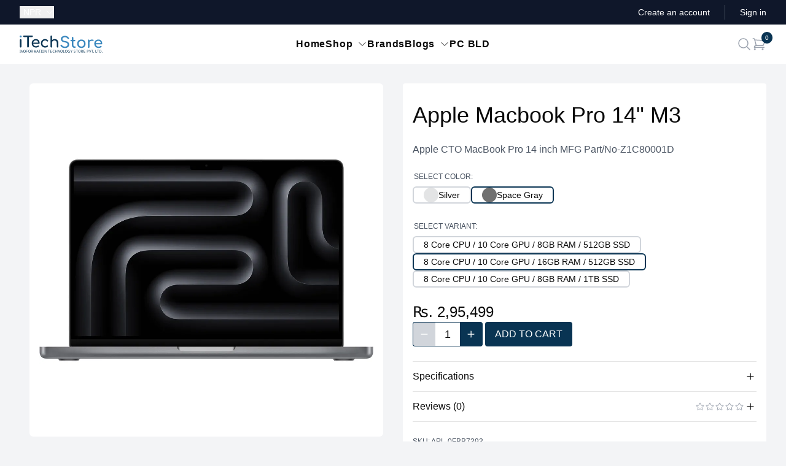

--- FILE ---
content_type: text/html;charset=utf-8
request_url: https://itechstore.com.np/product/apple-macbook-pro-14-m3/space-gray-8-core-cpu-10-core-gpu-16gb-ram-512gb-ssd
body_size: 31199
content:
<!DOCTYPE html><html  lang="en"><head><meta charset="utf-8"><meta name="viewport" content="width=device-width, initial-scale=1"><title>Apple Macbook Pro 14&quot; M3 - Space Gray &#x2F; 8 Core CPU &#x2F; 10 Core GPU &#x2F; 16GB RAM &#x2F; 512GB SSD - iTechStore</title><style>.header-container[data-v-2d665e79]{top:0;transition:top .15s linear,z-index .15s linear;z-index:0}.sticky-header[data-v-2d665e79]{position:fixed;top:0;z-index:50}.header-shadow[data-v-2d665e79]{--tw-shadow:0 1px 10px 0px rgba(0,0,0,.1);--tw-shadow-colored:0 1px 10px 0px var(--tw-shadow-color);box-shadow:var(--tw-ring-offset-shadow,0 0 #0000),var(--tw-ring-shadow,0 0 #0000),var(--tw-shadow)}</style><style>.text-slider[data-v-86da8922]{overflow:hidden}.text-slide[data-v-86da8922],.text-slider[data-v-86da8922]{height:1.25rem}.text-slide[data-v-86da8922]{animation-duration:.2s;animation-timing-function:cubic-bezier(.4,0,.2,1);transition-duration:.2s;transition-property:opacity,display;transition-timing-function:cubic-bezier(.4,0,.2,1);width:100%}</style><style>.accordion[data-v-be560400]>:not([hidden])~:not([hidden]){--tw-divide-y-reverse:0;border-bottom-width:calc(1px*var(--tw-divide-y-reverse));border-top-width:calc(1px*(1 - var(--tw-divide-y-reverse)))}.accordion[data-v-be560400]{border-bottom-width:1px}[id*=close-accordion][data-v-be560400],[id*=open-accordion][data-v-be560400]{display:block;position:relative}[id*=close-accordion][data-v-be560400]{display:none}.accordion a[data-v-be560400]{font-weight:500;padding-bottom:.75rem;padding-top:.75rem}.target-fix[data-v-be560400]{display:block;left:0;position:fixed;top:0}.accordion-content[data-v-be560400]{height:0;overflow:hidden;position:relative;transition:all .1s ease;-webkit-transition:all .1s ease;-moz-transition:all .1s ease}.accordion span:target~.accordion-content[data-v-be560400]{display:block;height:auto;padding-bottom:25px;padding-top:10px}.accordion span:target~[id*=close-accordion][data-v-be560400]{display:block}.accordion span:target~[id*=open-accordion][data-v-be560400]{display:none}</style><style>.nuxt-icon svg{height:1em;margin-bottom:.125em;vertical-align:middle;width:1em}.nuxt-icon.nuxt-icon--fill,.nuxt-icon.nuxt-icon--fill *{fill:currentColor!important}</style><style>.heading-row[data-v-9e0856d5]{font-size:.875rem;font-weight:700;line-height:1.25rem}.heading-row td[data-v-9e0856d5]{padding-bottom:.5rem;padding-top:1rem}.spec-table[data-v-9e0856d5]{font-size:.875rem;line-height:1.25rem;width:100%}</style><style>.rating{display:flex;flex-direction:column;--tw-text-opacity:1;color:rgb(156 163 175/var(--tw-text-opacity,1))}.rating .list{-moz-column-gap:.125rem;column-gap:.125rem;display:flex}.rating .list.hover:hover .star{--tw-text-opacity:1;color:rgb(250 204 21/var(--tw-text-opacity,1))}.rating .list .star{cursor:pointer;--tw-text-opacity:1;animation-duration:.2s;animation-timing-function:cubic-bezier(.4,0,.2,1);color:rgb(156 163 175/var(--tw-text-opacity,1));transition-duration:.2s;transition-property:all;transition-timing-function:cubic-bezier(.4,0,.2,1)}.rating .list .star.hover:hover~.star:not(.active){color:inherit}.rating .list .star.active{--tw-text-opacity:1;color:rgb(250 204 21/var(--tw-text-opacity,1))}</style><link rel="stylesheet" href="/_nuxt/entry.Dxdkef0A.css" crossorigin><link rel="stylesheet" href="/_nuxt/default.DbcHxIek.css" crossorigin><style>:where(.i-simple-icons\:facebook){display:inline-block;width:1em;height:1em;background-color:currentColor;-webkit-mask-image:var(--svg);mask-image:var(--svg);-webkit-mask-repeat:no-repeat;mask-repeat:no-repeat;-webkit-mask-size:100% 100%;mask-size:100% 100%;--svg:url("data:image/svg+xml,%3Csvg xmlns='http://www.w3.org/2000/svg' viewBox='0 0 24 24' width='24' height='24'%3E%3Cpath fill='black' d='M9.101 23.691v-7.98H6.627v-3.667h2.474v-1.58c0-4.085 1.848-5.978 5.858-5.978c.401 0 .955.042 1.468.103a9 9 0 0 1 1.141.195v3.325a9 9 0 0 0-.653-.036a27 27 0 0 0-.733-.009c-.707 0-1.259.096-1.675.309a1.7 1.7 0 0 0-.679.622c-.258.42-.374.995-.374 1.752v1.297h3.919l-.386 2.103l-.287 1.564h-3.246v8.245C19.396 23.238 24 18.179 24 12.044c0-6.627-5.373-12-12-12s-12 5.373-12 12c0 5.628 3.874 10.35 9.101 11.647'/%3E%3C/svg%3E")}:where(.i-simple-icons\:instagram){display:inline-block;width:1em;height:1em;background-color:currentColor;-webkit-mask-image:var(--svg);mask-image:var(--svg);-webkit-mask-repeat:no-repeat;mask-repeat:no-repeat;-webkit-mask-size:100% 100%;mask-size:100% 100%;--svg:url("data:image/svg+xml,%3Csvg xmlns='http://www.w3.org/2000/svg' viewBox='0 0 24 24' width='24' height='24'%3E%3Cpath fill='black' d='M7.03.084c-1.277.06-2.149.264-2.91.563a5.9 5.9 0 0 0-2.124 1.388a5.9 5.9 0 0 0-1.38 2.127C.321 4.926.12 5.8.064 7.076s-.069 1.688-.063 4.947s.021 3.667.083 4.947c.061 1.277.264 2.149.563 2.911c.308.789.72 1.457 1.388 2.123a5.9 5.9 0 0 0 2.129 1.38c.763.295 1.636.496 2.913.552c1.278.056 1.689.069 4.947.063s3.668-.021 4.947-.082c1.28-.06 2.147-.265 2.91-.563a5.9 5.9 0 0 0 2.123-1.388a5.9 5.9 0 0 0 1.38-2.129c.295-.763.496-1.636.551-2.912c.056-1.28.07-1.69.063-4.948c-.006-3.258-.02-3.667-.081-4.947c-.06-1.28-.264-2.148-.564-2.911a5.9 5.9 0 0 0-1.387-2.123a5.9 5.9 0 0 0-2.128-1.38c-.764-.294-1.636-.496-2.914-.55C15.647.009 15.236-.006 11.977 0S8.31.021 7.03.084m.14 21.693c-1.17-.05-1.805-.245-2.228-.408a3.7 3.7 0 0 1-1.382-.895a3.7 3.7 0 0 1-.9-1.378c-.165-.423-.363-1.058-.417-2.228c-.06-1.264-.072-1.644-.08-4.848c-.006-3.204.006-3.583.061-4.848c.05-1.169.246-1.805.408-2.228c.216-.561.477-.96.895-1.382a3.7 3.7 0 0 1 1.379-.9c.423-.165 1.057-.361 2.227-.417c1.265-.06 1.644-.072 4.848-.08c3.203-.006 3.583.006 4.85.062c1.168.05 1.804.244 2.227.408c.56.216.96.475 1.382.895s.681.817.9 1.378c.165.422.362 1.056.417 2.227c.06 1.265.074 1.645.08 4.848c.005 3.203-.006 3.583-.061 4.848c-.051 1.17-.245 1.805-.408 2.23c-.216.56-.477.96-.896 1.38a3.7 3.7 0 0 1-1.378.9c-.422.165-1.058.362-2.226.418c-1.266.06-1.645.072-4.85.079s-3.582-.006-4.848-.06m9.783-16.192a1.44 1.44 0 1 0 1.437-1.442a1.44 1.44 0 0 0-1.437 1.442M5.839 12.012a6.161 6.161 0 1 0 12.323-.024a6.162 6.162 0 0 0-12.323.024M8 12.008A4 4 0 1 1 12.008 16A4 4 0 0 1 8 12.008'/%3E%3C/svg%3E")}:where(.i-simple-icons\:viber){display:inline-block;width:1em;height:1em;background-color:currentColor;-webkit-mask-image:var(--svg);mask-image:var(--svg);-webkit-mask-repeat:no-repeat;mask-repeat:no-repeat;-webkit-mask-size:100% 100%;mask-size:100% 100%;--svg:url("data:image/svg+xml,%3Csvg xmlns='http://www.w3.org/2000/svg' viewBox='0 0 24 24' width='24' height='24'%3E%3Cpath fill='black' d='M11.4 0C9.473.028 5.333.344 3.02 2.467C1.302 4.187.696 6.7.633 9.817S.488 18.776 6.12 20.36h.003l-.004 2.416s-.037.977.61 1.177c.777.242 1.234-.5 1.98-1.302c.407-.44.972-1.084 1.397-1.58c3.85.326 6.812-.416 7.15-.525c.776-.252 5.176-.816 5.892-6.657c.74-6.02-.36-9.83-2.34-11.546c-.596-.55-3.006-2.3-8.375-2.323c0 0-.395-.025-1.037-.017zm.058 1.693c.545-.004.88.017.88.017c4.542.02 6.717 1.388 7.222 1.846c1.675 1.435 2.53 4.868 1.906 9.897v.002c-.604 4.878-4.174 5.184-4.832 5.395c-.28.09-2.882.737-6.153.524c0 0-2.436 2.94-3.197 3.704c-.12.12-.26.167-.352.144c-.13-.033-.166-.188-.165-.414l.02-4.018c-4.762-1.32-4.485-6.292-4.43-8.895c.054-2.604.543-4.738 1.996-6.173c1.96-1.773 5.474-2.018 7.11-2.03zm.38 2.602a.304.304 0 0 0-.004.607c1.624.01 2.946.537 4.028 1.592c1.073 1.046 1.62 2.468 1.633 4.334c.002.167.14.3.307.3a.304.304 0 0 0 .3-.304c-.014-1.984-.618-3.596-1.816-4.764c-1.19-1.16-2.692-1.753-4.447-1.765zm-3.96.695a.98.98 0 0 0-.616.117l-.01.002c-.43.247-.816.562-1.146.932l-.008.008q-.4.484-.46.948a.6.6 0 0 0-.007.14q0 .205.065.4l.013.01c.135.48.473 1.276 1.205 2.604c.42.768.903 1.5 1.446 2.186q.405.517.87.984l.132.132q.466.463.984.87a15.5 15.5 0 0 0 2.186 1.447c1.328.733 2.126 1.07 2.604 1.206l.01.014a1.3 1.3 0 0 0 .54.055q.466-.055.948-.46c.004 0 .003-.002.008-.005c.37-.33.683-.72.93-1.148l.003-.01c.225-.432.15-.842-.18-1.12c-.004 0-.698-.58-1.037-.83q-.54-.383-1.113-.71c-.51-.285-1.032-.106-1.248.174l-.447.564c-.23.283-.657.246-.657.246c-3.12-.796-3.955-3.955-3.955-3.955s-.037-.426.248-.656l.563-.448c.277-.215.456-.737.17-1.248a13 13 0 0 0-.71-1.115a28 28 0 0 0-.83-1.035a.82.82 0 0 0-.502-.297zm4.49.88a.303.303 0 0 0-.018.606c1.16.085 2.017.466 2.645 1.15c.63.688.93 1.524.906 2.57a.306.306 0 0 0 .61.013c.025-1.175-.334-2.193-1.067-2.994c-.74-.81-1.777-1.253-3.05-1.346h-.024zm.463 1.63a.305.305 0 0 0-.3.287c-.008.167.12.31.288.32c.523.028.875.175 1.113.422c.24.245.388.62.416 1.164a.304.304 0 0 0 .605-.03c-.03-.644-.215-1.178-.58-1.557c-.367-.378-.893-.574-1.52-.607h-.018z'/%3E%3C/svg%3E")}:where(.i-simple-icons\:whatsapp){display:inline-block;width:1em;height:1em;background-color:currentColor;-webkit-mask-image:var(--svg);mask-image:var(--svg);-webkit-mask-repeat:no-repeat;mask-repeat:no-repeat;-webkit-mask-size:100% 100%;mask-size:100% 100%;--svg:url("data:image/svg+xml,%3Csvg xmlns='http://www.w3.org/2000/svg' viewBox='0 0 24 24' width='24' height='24'%3E%3Cpath fill='black' d='M17.472 14.382c-.297-.149-1.758-.867-2.03-.967c-.273-.099-.471-.148-.67.15c-.197.297-.767.966-.94 1.164c-.173.199-.347.223-.644.075c-.297-.15-1.255-.463-2.39-1.475c-.883-.788-1.48-1.761-1.653-2.059c-.173-.297-.018-.458.13-.606c.134-.133.298-.347.446-.52s.198-.298.298-.497c.099-.198.05-.371-.025-.52s-.669-1.612-.916-2.207c-.242-.579-.487-.5-.669-.51a13 13 0 0 0-.57-.01c-.198 0-.52.074-.792.372c-.272.297-1.04 1.016-1.04 2.479c0 1.462 1.065 2.875 1.213 3.074s2.096 3.2 5.077 4.487c.709.306 1.262.489 1.694.625c.712.227 1.36.195 1.871.118c.571-.085 1.758-.719 2.006-1.413s.248-1.289.173-1.413c-.074-.124-.272-.198-.57-.347m-5.421 7.403h-.004a9.87 9.87 0 0 1-5.031-1.378l-.361-.214l-3.741.982l.998-3.648l-.235-.374a9.86 9.86 0 0 1-1.51-5.26c.001-5.45 4.436-9.884 9.888-9.884c2.64 0 5.122 1.03 6.988 2.898a9.82 9.82 0 0 1 2.893 6.994c-.003 5.45-4.437 9.884-9.885 9.884m8.413-18.297A11.82 11.82 0 0 0 12.05 0C5.495 0 .16 5.335.157 11.892c0 2.096.547 4.142 1.588 5.945L.057 24l6.305-1.654a11.9 11.9 0 0 0 5.683 1.448h.005c6.554 0 11.89-5.335 11.893-11.893a11.82 11.82 0 0 0-3.48-8.413'/%3E%3C/svg%3E")}</style><link rel="modulepreload" as="script" crossorigin href="/_nuxt/XsElFoAn.js"><link rel="modulepreload" as="script" crossorigin href="/_nuxt/D_e5cEWz.js"><link rel="modulepreload" as="script" crossorigin href="/_nuxt/Dicdnnm8.js"><link rel="modulepreload" as="script" crossorigin href="/_nuxt/CukJqaW1.js"><link rel="modulepreload" as="script" crossorigin href="/_nuxt/CUoPA6w6.js"><link rel="modulepreload" as="script" crossorigin href="/_nuxt/lo5dqtwL.js"><link rel="modulepreload" as="script" crossorigin href="/_nuxt/DBFUAGvE.js"><link rel="modulepreload" as="script" crossorigin href="/_nuxt/CxIZtCgj.js"><link rel="modulepreload" as="script" crossorigin href="/_nuxt/BTxjc4dg.js"><link rel="modulepreload" as="script" crossorigin href="/_nuxt/DVLgo_qC.js"><link rel="modulepreload" as="script" crossorigin href="/_nuxt/Bdb9N5m5.js"><link rel="modulepreload" as="script" crossorigin href="/_nuxt/CHHE7ucg.js"><link rel="modulepreload" as="script" crossorigin href="/_nuxt/DfGkwbc8.js"><link rel="modulepreload" as="script" crossorigin href="/_nuxt/BOebiYfG.js"><link rel="modulepreload" as="script" crossorigin href="/_nuxt/nttpkx4G.js"><link rel="modulepreload" as="script" crossorigin href="/_nuxt/DPkx8I9-.js"><link rel="modulepreload" as="script" crossorigin href="/_nuxt/eS2B7chX.js"><link rel="modulepreload" as="script" crossorigin href="/_nuxt/7qX3EURW.js"><link rel="modulepreload" as="script" crossorigin href="/_nuxt/sXCCw8Sw.js"><link rel="modulepreload" as="script" crossorigin href="/_nuxt/BhGzqQmX.js"><link rel="modulepreload" as="script" crossorigin href="/_nuxt/CIlNmBwW.js"><link rel="modulepreload" as="script" crossorigin href="/_nuxt/0kXG7AG-.js"><link rel="modulepreload" as="script" crossorigin href="/_nuxt/_irlAN_M.js"><link rel="modulepreload" as="script" crossorigin href="/_nuxt/DCbWc6wk.js"><link rel="modulepreload" as="script" crossorigin href="/_nuxt/Dlocrkbj.js"><link rel="modulepreload" as="script" crossorigin href="/_nuxt/zdCDdZP9.js"><link rel="modulepreload" as="script" crossorigin href="/_nuxt/CsDNEjo_.js"><link rel="modulepreload" as="script" crossorigin href="/_nuxt/DONnNylF.js"><link rel="preload" as="fetch" fetchpriority="low" crossorigin="anonymous" href="/_nuxt/builds/meta/f6e4ad6f-fe11-45d9-af48-54de568d5cba.json"><meta property="og:image" content="https://ibe.itechstore.com.np/api/v2/shop/product/apple-macbook-pro-14-m3/ogimage/?variant_slug=space-gray-8-core-cpu-10-core-gpu-16gb-ram-512gb-ssd"><meta property="og:image:type" content="image/np/api/v2/shop/product/apple-macbook-pro-14-m3/ogimage/"><meta name="twitter:card" content="summary_large_image"><meta name="twitter:image" content="https://ibe.itechstore.com.np/api/v2/shop/product/apple-macbook-pro-14-m3/ogimage/?variant_slug=space-gray-8-core-cpu-10-core-gpu-16gb-ram-512gb-ssd"><meta name="twitter:image:src" content="https://ibe.itechstore.com.np/api/v2/shop/product/apple-macbook-pro-14-m3/ogimage/?variant_slug=space-gray-8-core-cpu-10-core-gpu-16gb-ram-512gb-ssd"><meta property="og:image:width" content="1200"><meta name="twitter:image:width" content="1200"><meta property="og:image:height" content="600"><meta name="twitter:image:height" content="600"><link rel="icon" href="/favicon-16x16.png" type="image/png" sizes="16x16"><link rel="icon" href="/favicon-32x32.png" type="image/png" sizes="32x32"><link rel="apple-touch-icon" href="/apple-touch-icon.png" type="image/png" sizes="180x180"><meta property="og:type" content="website"><meta name="robots" content="index, follow, max-image-preview:large, max-snippet:-1, max-video-preview:-1"><meta name="description" content="Buy Apple Macbook Pro 14&quot; M3 - Space Gray / 8 Core CPU / 10 Core GPU / 16GB RAM / 512GB SSD online at the best price in Nepal. Get specifications, reviews, features, best deals & offers for Apple Macbook Pro 14&quot; M3 only at iTechStore."><script type="module" src="/_nuxt/XsElFoAn.js" crossorigin></script><meta property="og:title" data-infer="" content="Apple Macbook Pro 14&quot; M3 - Space Gray / 8 Core CPU / 10 Core GPU / 16GB RAM / 512GB SSD - iTechStore"><meta property="og:description" data-infer="" content="Buy Apple Macbook Pro 14&quot; M3 - Space Gray / 8 Core CPU / 10 Core GPU / 16GB RAM / 512GB SSD online at the best price in Nepal. Get specifications, reviews, features, best deals & offers for Apple Macbook Pro 14&quot; M3 only at iTechStore."><link rel="canonical" href="https://itechstore.com.np/product/apple-macbook-pro-14-m3/space-gray-8-core-cpu-10-core-gpu-16gb-ram-512gb-ssd"><meta property="og:url" content="https://itechstore.com.np/product/apple-macbook-pro-14-m3/space-gray-8-core-cpu-10-core-gpu-16gb-ram-512gb-ssd"><meta property="og:site_name" content="iTechStore"><script id="unhead:payload" type="application/json">{"templateParams":{"separator":"-"}}</script></head><body  class="flex flex-col bg-gray-100" style=""><body id="app"><!--[--><div class="nuxt-loading-indicator" style="position:fixed;top:0;right:0;left:0;pointer-events:none;width:auto;height:3px;opacity:0;background:#0e9ae9;background-size:0% auto;transform:scaleX(0%);transform-origin:left;transition:transform 0.1s, height 0.4s, opacity 0.4s;z-index:999999;"></div><!--[--><!--[--><!----><!----><header class="" data-v-2d665e79><div class="bg-slate-900" data-v-2d665e79><div class="its-container grid h-10 grid-cols-[1fr,3fr] items-center lg:grid-cols-[1fr,3fr,1fr]"><div><!--[--><div class="relative" data-headlessui-state><button id="headlessui-listbox-button-v-0-0-0" type="button" aria-haspopup="listbox" aria-expanded="false" data-headlessui-state class="flex items-center text-white text-sm font-medium"><span class="w-10"><span class="sr-only">Currency:</span> NPR</span><svg xmlns="http://www.w3.org/2000/svg" fill="none" viewBox="0 0 24 24" stroke-width="1.5" stroke="currentColor" aria-hidden="true" data-slot="icon" class="w-3.5 ml-0.5"><path stroke-linecap="round" stroke-linejoin="round" d="m19.5 8.25-7.5 7.5-7.5-7.5"></path></svg></button><!----></div><!--]--></div><div class="justify-self-end text-sm text-white lg:justify-self-center"><div data-v-86da8922><ul data-v-86da8922><!--[--><!--]--></ul></div></div><div class="hidden justify-self-end lg:flex lg:flex-1 lg:items-center lg:justify-end lg:space-x-6"><!--[--><a href="/auth/register" class="text-sm font-medium text-white hover:text-gray-100"> Create an account </a><span aria-hidden="true" class="h-6 w-px bg-gray-600"></span><a href="/auth/login?redirect=/product/apple-macbook-pro-14-m3/space-gray-8-core-cpu-10-core-gpu-16gb-ram-512gb-ssd" class="text-sm font-medium text-white hover:text-gray-100"> Sign in </a><!--]--></div></div></div><div class="w-full header-container" data-v-2d665e79><div class="bg-white" data-v-2d665e79><div class="its-container"><div class="grid h-16 grid-cols-[1fr,3fr,1fr] items-center"><div><div class="hidden lg:flex lg:items-center"><a href="/" class=""><span class="sr-only">iTechStore</span><svg viewbox="0 0 463 96" xmlns="http://www.w3.org/2000/svg" class="h-7"><path d="M 5.63 10.723 C 8.7 10.723 11.26 8.163 11.26 5.091 C 11.26 2.019 8.7 -0.541 5.63 -0.541 C 2.56 -0.541 0 2.019 0 5.091 C 0 8.163 2.56 10.723 5.63 10.723" style="fill:#3987be;"></path><path d="M 176.679 66.731 C 179.239 66.731 181.031 64.939 181.031 62.379 L 181.031 38.315 C 181.031 32.085 186.577 27.392 193.831 27.392 C 201.596 27.392 207.398 31.744 207.398 41.387 L 207.398 62.379 C 207.398 64.854 209.276 66.731 211.751 66.731 C 214.226 66.731 216.103 64.854 216.103 62.379 L 216.103 41.387 C 216.103 27.222 207.228 19.542 195.537 19.542 C 189.735 19.542 184.615 21.675 181.031 25.259 L 181.031 4.352 C 181.031 1.792 179.239 0 176.679 0 C 174.119 0 172.327 1.792 172.327 4.352 L 172.327 62.379 C 172.327 64.939 174.119 66.731 176.679 66.731 M 142.204 66.987 C 148.434 66.987 153.554 65.024 157.564 61.27 C 159.185 59.734 158.929 57.515 156.967 55.894 C 155.516 54.699 153.383 54.87 151.591 56.32 C 149.116 58.368 146.129 59.307 142.204 59.307 C 133.159 59.307 127.014 52.566 127.014 43.35 C 127.014 33.707 132.988 27.307 141.777 27.307 C 146.044 27.307 149.287 28.672 152.187 31.744 C 153.724 33.366 155.857 33.792 157.479 32.683 C 159.527 31.233 160.039 29.099 158.503 27.307 C 154.065 22.187 148.519 19.627 141.777 19.627 C 128.295 19.627 118.652 29.526 118.652 43.35 C 118.652 56.832 128.465 66.987 142.204 66.987 M 91.687 66.987 C 96.892 66.987 103.292 64.854 107.132 61.782 C 109.009 60.331 108.924 58.027 106.962 56.32 C 105.511 55.126 103.292 55.126 101.585 56.406 C 99.281 58.112 95.185 59.648 91.687 59.648 C 83.067 59.648 76.583 54.187 75.303 46.336 L 107.729 46.336 C 110.033 46.336 111.655 44.8 111.655 42.582 C 111.655 29.099 103.719 19.627 90.407 19.627 C 76.924 19.627 67.367 29.44 67.367 43.35 C 67.367 57.174 77.436 66.987 91.687 66.987 M 90.407 26.966 C 98.087 26.966 102.78 32.171 103.804 39.51 L 75.388 39.51 C 76.668 32.086 81.958 26.966 90.407 26.966 M 46.716 66.645 C 49.173 66.662 51.17 64.665 51.153 62.208 L 51.153 8.192 L 69.5 8.192 C 71.89 8.192 73.596 6.486 73.596 4.096 C 73.596 1.707 71.889 0 69.5 0 L 23.847 0 C 21.457 0 19.747 1.707 19.747 4.096 C 19.747 6.485 21.457 8.192 23.847 8.192 L 42.277 8.192 L 42.277 62.208 C 42.257 64.666 44.257 66.663 46.716 66.646 M 5.587 66.645 C 8.147 66.645 9.937 64.854 9.937 62.294 L 9.937 24.32 C 9.937 21.76 8.147 19.968 5.587 19.968 C 3.027 19.968 1.237 21.76 1.237 24.32 L 1.237 62.294 C 1.237 64.854 3.027 66.646 5.587 66.646" style="fill:#093453;"></path><path d="M 441.169 69.336 C 446.375 69.336 452.775 67.203 456.615 64.131 C 458.492 62.68 458.407 60.376 456.444 58.669 C 454.994 57.475 452.774 57.475 451.068 58.755 C 448.764 60.461 444.668 61.997 441.169 61.997 C 432.551 61.997 426.065 56.536 424.785 48.685 L 457.212 48.685 C 459.516 48.685 461.137 47.149 461.137 44.931 C 461.137 31.448 453.201 21.976 439.889 21.976 C 426.407 21.976 416.849 31.789 416.849 45.699 C 416.849 59.523 426.919 69.336 441.169 69.336 M 439.889 29.315 C 447.569 29.315 452.263 34.52 453.287 41.859 L 424.871 41.859 C 426.151 34.435 431.441 29.315 439.889 29.315 M 385.447 68.994 C 388.263 68.994 389.713 67.459 389.713 64.728 L 389.713 39.811 C 389.713 31.96 397.991 27.864 408.913 29.997 C 411.132 30.509 413.009 29.827 413.607 27.437 C 414.375 24.365 410.876 21.805 404.049 21.805 C 398.332 21.805 393.127 24.28 389.713 28.205 L 389.713 26.584 C 389.713 23.768 388.263 22.317 385.447 22.317 C 382.716 22.317 381.18 23.853 381.18 26.584 L 381.18 64.728 C 381.18 67.544 382.716 68.995 385.447 68.995 M 344.743 69.336 C 358.481 69.336 368.209 59.523 368.209 45.699 C 368.124 31.789 358.396 21.976 344.743 21.976 C 330.919 21.976 321.191 31.789 321.191 45.699 C 321.191 59.523 330.919 69.336 344.743 69.336 M 344.743 61.656 C 335.868 61.656 329.553 55.086 329.553 45.699 C 329.553 36.312 335.868 29.656 344.743 29.656 C 353.618 29.656 359.847 36.312 359.847 45.699 C 359.847 55.085 353.617 61.656 344.743 61.656 M 306.343 68.994 L 307.879 68.994 C 310.78 68.994 312.913 67.203 312.913 64.728 C 312.913 62.253 311.293 60.461 309.244 60.461 L 306.343 60.461 C 302.673 60.461 299.857 57.048 299.857 52.44 L 299.857 31.363 L 307.111 31.363 C 309.501 31.363 311.121 29.827 311.121 27.779 C 311.121 25.559 309.501 24.024 307.111 24.024 L 299.858 24.024 L 299.858 11.736 C 299.858 9.261 298.066 7.469 295.591 7.469 C 293.116 7.469 291.324 9.261 291.324 11.736 L 291.324 24.024 L 287.399 24.024 C 285.009 24.024 283.389 25.56 283.389 27.779 C 283.389 29.827 285.009 31.363 287.399 31.363 L 291.324 31.363 L 291.324 52.44 C 291.324 61.912 297.81 68.995 306.343 68.995 M 252.668 69.848 C 264.956 69.848 276.647 63.448 276.647 50.563 C 276.647 39.299 268.711 32.131 255.143 30.765 C 241.746 29.4 238.759 24.535 238.759 19.415 C 238.759 12.675 245.159 9.517 253.607 9.603 C 260.69 9.688 264.957 12.589 267.772 17.453 C 269.052 19.672 271.954 20.611 274.087 19.245 C 276.05 17.965 276.391 15.661 274.77 13.101 C 270.418 6.189 264.188 1.581 253.863 1.581 C 240.466 1.581 230.055 7.981 230.055 19.16 C 230.055 29.4 238.588 36.91 252.754 38.275 C 263.506 39.384 267.943 44.76 267.943 50.819 C 267.943 57.987 260.775 61.827 252.668 61.827 C 245.244 61.827 238.588 58.157 236.626 53.891 C 235.602 51.757 233.383 50.563 231.335 50.989 C 228.434 51.587 227.154 53.891 228.263 56.279 C 231.676 64.387 241.746 69.848 252.668 69.848" style="fill:#3987be;"></path><path d="M 5.9 95 L 0.792 95 L 0.792 93.97 L 2.455 93.594 L 2.455 82.288 L 0.792 81.892 L 0.792 80.863 L 5.9 80.863 L 5.9 81.892 L 4.237 82.288 L 4.237 93.594 L 5.9 93.97 Z M 18.622 95 L 16.543 95 L 8.979 83.259 L 8.9 83.259 Q 8.939 83.714 8.969 84.338 Q 8.999 84.961 9.028 85.664 Q 9.058 86.367 9.058 87.1 L 9.058 95 L 7.415 95 L 7.415 80.863 L 9.474 80.863 L 17.018 92.565 L 17.097 92.565 Q 17.077 92.248 17.047 91.614 Q 17.018 90.981 16.988 90.228 Q 16.958 89.476 16.958 88.842 L 16.958 80.863 L 18.622 80.863 Z M 34.052 87.912 Q 34.052 89.555 33.636 90.892 Q 33.22 92.228 32.398 93.198 Q 31.577 94.168 30.359 94.683 Q 29.141 95.198 27.537 95.198 Q 25.874 95.198 24.647 94.673 Q 23.419 94.149 22.607 93.188 Q 21.795 92.228 21.399 90.882 Q 21.003 89.535 21.003 87.892 Q 21.003 85.714 21.716 84.09 Q 22.429 82.467 23.884 81.556 Q 25.34 80.645 27.557 80.645 Q 29.676 80.645 31.121 81.546 Q 32.567 82.447 33.309 84.08 Q 34.052 85.714 34.052 87.912 Z M 22.884 87.912 Q 22.884 89.694 23.379 90.981 Q 23.874 92.268 24.914 92.961 Q 25.953 93.654 27.537 93.654 Q 29.141 93.654 30.161 92.961 Q 31.181 92.268 31.676 90.981 Q 32.171 89.694 32.171 87.912 Q 32.171 85.239 31.062 83.724 Q 29.953 82.209 27.557 82.209 Q 25.953 82.209 24.914 82.892 Q 23.874 83.575 23.379 84.853 Q 22.884 86.13 22.884 87.912 Z M 38.893 95 L 37.111 95 L 37.111 80.863 L 45.011 80.863 L 45.011 82.427 L 38.893 82.427 L 38.893 87.436 L 44.635 87.436 L 44.635 89.001 L 38.893 89.001 Z M 61.535 87.912 Q 61.535 89.555 61.119 90.892 Q 60.703 92.228 59.882 93.198 Q 59.06 94.168 57.842 94.683 Q 56.625 95.198 55.021 95.198 Q 53.358 95.198 52.13 94.673 Q 50.902 94.149 50.091 93.188 Q 49.279 92.228 48.883 90.882 Q 48.487 89.535 48.487 87.892 Q 48.487 85.714 49.2 84.09 Q 49.912 82.467 51.368 81.556 Q 52.823 80.645 55.041 80.645 Q 57.159 80.645 58.605 81.546 Q 60.05 82.447 60.793 84.08 Q 61.535 85.714 61.535 87.912 Z M 50.368 87.912 Q 50.368 89.694 50.863 90.981 Q 51.358 92.268 52.397 92.961 Q 53.437 93.654 55.021 93.654 Q 56.625 93.654 57.644 92.961 Q 58.664 92.268 59.159 90.981 Q 59.654 89.694 59.654 87.912 Q 59.654 85.239 58.545 83.724 Q 57.436 82.209 55.041 82.209 Q 53.437 82.209 52.397 82.892 Q 51.358 83.575 50.863 84.853 Q 50.368 86.13 50.368 87.912 Z M 68.502 80.863 Q 70.264 80.863 71.402 81.308 Q 72.541 81.754 73.095 82.645 Q 73.65 83.536 73.65 84.882 Q 73.65 86.011 73.234 86.763 Q 72.818 87.516 72.175 87.961 Q 71.531 88.407 70.818 88.664 L 74.699 95 L 72.62 95 L 69.195 89.159 L 66.383 89.159 L 66.383 95 L 64.601 95 L 64.601 80.863 Z M 68.403 82.407 L 66.383 82.407 L 66.383 87.654 L 68.502 87.654 Q 70.224 87.654 71.016 86.971 Q 71.808 86.288 71.808 84.961 Q 71.808 84.031 71.442 83.476 Q 71.076 82.922 70.323 82.665 Q 69.571 82.407 68.403 82.407 Z M 85.133 95 L 80.48 82.605 L 80.401 82.605 Q 80.44 83.001 80.47 83.615 Q 80.5 84.229 80.52 84.952 Q 80.539 85.674 80.539 86.427 L 80.539 95 L 78.896 95 L 78.896 80.863 L 81.529 80.863 L 85.885 92.446 L 85.965 92.446 L 90.4 80.863 L 93.013 80.863 L 93.013 95 L 91.251 95 L 91.251 86.308 Q 91.251 85.615 91.271 84.932 Q 91.291 84.249 91.33 83.645 Q 91.37 83.041 91.39 82.625 L 91.311 82.625 L 86.598 95 Z M 104.255 95 L 102.553 90.624 L 96.949 90.624 L 95.266 95 L 93.464 95 L 98.989 80.803 L 100.592 80.803 L 106.097 95 Z M 100.434 84.763 Q 100.375 84.605 100.236 84.189 Q 100.097 83.773 99.969 83.328 Q 99.84 82.882 99.761 82.645 Q 99.662 83.041 99.553 83.447 Q 99.444 83.853 99.335 84.189 Q 99.226 84.526 99.147 84.763 L 97.543 89.04 L 102.018 89.04 Z M 111.596 95 L 109.814 95 L 109.814 82.427 L 105.399 82.427 L 105.399 80.863 L 115.992 80.863 L 115.992 82.427 L 111.596 82.427 Z M 123.19 95 L 118.081 95 L 118.081 93.97 L 119.744 93.594 L 119.744 82.288 L 118.081 81.892 L 118.081 80.863 L 123.19 80.863 L 123.19 81.892 L 121.526 82.288 L 121.526 93.594 L 123.19 93.97 Z M 137.046 87.912 Q 137.046 89.555 136.63 90.892 Q 136.214 92.228 135.393 93.198 Q 134.571 94.168 133.353 94.683 Q 132.135 95.198 130.532 95.198 Q 128.868 95.198 127.641 94.673 Q 126.413 94.149 125.601 93.188 Q 124.79 92.228 124.394 90.882 Q 123.998 89.535 123.998 87.892 Q 123.998 85.714 124.71 84.09 Q 125.423 82.467 126.879 81.556 Q 128.334 80.645 130.551 80.645 Q 132.67 80.645 134.115 81.546 Q 135.561 82.447 136.303 84.08 Q 137.046 85.714 137.046 87.912 Z M 125.879 87.912 Q 125.879 89.694 126.374 90.981 Q 126.869 92.268 127.908 92.961 Q 128.948 93.654 130.532 93.654 Q 132.135 93.654 133.155 92.961 Q 134.175 92.268 134.67 90.981 Q 135.165 89.694 135.165 87.912 Q 135.165 85.239 134.056 83.724 Q 132.947 82.209 130.551 82.209 Q 128.948 82.209 127.908 82.892 Q 126.869 83.575 126.374 84.853 Q 125.879 86.13 125.879 87.912 Z M 151.319 95 L 149.24 95 L 141.676 83.259 L 141.597 83.259 Q 141.637 83.714 141.666 84.338 Q 141.696 84.961 141.726 85.664 Q 141.755 86.367 141.755 87.1 L 141.755 95 L 140.112 95 L 140.112 80.863 L 142.171 80.863 L 149.715 92.565 L 149.794 92.565 Q 149.774 92.248 149.745 91.614 Q 149.715 90.981 149.685 90.228 Q 149.656 89.476 149.656 88.842 L 149.656 80.863 L 151.319 80.863 Z M 164.024 95 L 162.242 95 L 162.242 82.427 L 157.827 82.427 L 157.827 80.863 L 168.42 80.863 L 168.42 82.427 L 164.024 82.427 Z M 179.538 95 L 171.638 95 L 171.638 80.863 L 179.538 80.863 L 179.538 82.427 L 173.42 82.427 L 173.42 86.842 L 179.181 86.842 L 179.181 88.387 L 173.42 88.387 L 173.42 93.436 L 179.538 93.436 Z M 190.898 82.229 Q 189.769 82.229 188.858 82.615 Q 187.948 83.001 187.314 83.744 Q 186.68 84.486 186.344 85.546 Q 186.007 86.605 186.007 87.931 Q 186.007 89.674 186.552 90.961 Q 187.096 92.248 188.175 92.941 Q 189.254 93.634 190.878 93.634 Q 191.809 93.634 192.64 93.475 Q 193.472 93.317 194.264 93.079 L 194.264 94.624 Q 193.472 94.921 192.63 95.059 Q 191.789 95.198 190.621 95.198 Q 188.462 95.198 187.017 94.307 Q 185.572 93.416 184.849 91.773 Q 184.126 90.129 184.126 87.912 Q 184.126 86.308 184.572 84.981 Q 185.017 83.655 185.878 82.684 Q 186.74 81.714 188.007 81.19 Q 189.274 80.665 190.918 80.665 Q 192.007 80.665 193.016 80.883 Q 194.026 81.1 194.818 81.496 L 194.105 83.001 Q 193.452 82.704 192.65 82.467 Q 191.848 82.229 190.898 82.229 Z M 209.951 95 L 208.169 95 L 208.169 88.407 L 200.922 88.407 L 200.922 95 L 199.14 95 L 199.14 80.863 L 200.922 80.863 L 200.922 86.842 L 208.169 86.842 L 208.169 80.863 L 209.951 80.863 Z M 224.642 95 L 222.563 95 L 215 83.259 L 214.92 83.259 Q 214.96 83.714 214.99 84.338 Q 215.019 84.961 215.049 85.664 Q 215.079 86.367 215.079 87.1 L 215.079 95 L 213.435 95 L 213.435 80.863 L 215.495 80.863 L 223.038 92.565 L 223.118 92.565 Q 223.098 92.248 223.068 91.614 Q 223.038 90.981 223.009 90.228 Q 222.979 89.476 222.979 88.842 L 222.979 80.863 L 224.642 80.863 Z M 240.066 87.912 Q 240.066 89.555 239.65 90.892 Q 239.234 92.228 238.412 93.198 Q 237.591 94.168 236.373 94.683 Q 235.155 95.198 233.552 95.198 Q 231.888 95.198 230.661 94.673 Q 229.433 94.149 228.621 93.188 Q 227.81 92.228 227.414 90.882 Q 227.018 89.535 227.018 87.892 Q 227.018 85.714 227.73 84.09 Q 228.443 82.467 229.898 81.556 Q 231.354 80.645 233.571 80.645 Q 235.69 80.645 237.135 81.546 Q 238.581 82.447 239.323 84.08 Q 240.066 85.714 240.066 87.912 Z M 228.899 87.912 Q 228.899 89.694 229.394 90.981 Q 229.889 92.268 230.928 92.961 Q 231.968 93.654 233.552 93.654 Q 235.155 93.654 236.175 92.961 Q 237.195 92.268 237.69 90.981 Q 238.185 89.694 238.185 87.912 Q 238.185 85.239 237.076 83.724 Q 235.967 82.209 233.571 82.209 Q 231.968 82.209 230.928 82.892 Q 229.889 83.575 229.394 84.853 Q 228.899 86.13 228.899 87.912 Z M 243.125 95 L 243.125 80.863 L 244.907 80.863 L 244.907 93.416 L 251.085 93.416 L 251.085 95 Z M 266.468 87.912 Q 266.468 89.555 266.052 90.892 Q 265.637 92.228 264.815 93.198 Q 263.993 94.168 262.776 94.683 Q 261.558 95.198 259.954 95.198 Q 258.291 95.198 257.063 94.673 Q 255.836 94.149 255.024 93.188 Q 254.212 92.228 253.816 90.882 Q 253.42 89.535 253.42 87.892 Q 253.42 85.714 254.133 84.09 Q 254.846 82.467 256.301 81.556 Q 257.756 80.645 259.974 80.645 Q 262.092 80.645 263.538 81.546 Q 264.983 82.447 265.726 84.08 Q 266.468 85.714 266.468 87.912 Z M 255.301 87.912 Q 255.301 89.694 255.796 90.981 Q 256.291 92.268 257.331 92.961 Q 258.37 93.654 259.954 93.654 Q 261.558 93.654 262.578 92.961 Q 263.597 92.268 264.092 90.981 Q 264.587 89.694 264.587 87.912 Q 264.587 85.239 263.478 83.724 Q 262.37 82.209 259.974 82.209 Q 258.37 82.209 257.331 82.892 Q 256.291 83.575 255.796 84.853 Q 255.301 86.13 255.301 87.912 Z M 275.672 87.535 L 280.563 87.535 L 280.563 94.465 Q 279.415 94.842 278.246 95.02 Q 277.078 95.198 275.593 95.198 Q 273.395 95.198 271.891 94.317 Q 270.386 93.436 269.604 91.802 Q 268.822 90.169 268.822 87.931 Q 268.822 85.714 269.693 84.09 Q 270.564 82.467 272.197 81.566 Q 273.831 80.665 276.148 80.665 Q 277.336 80.665 278.395 80.883 Q 279.454 81.1 280.365 81.496 L 279.692 83.041 Q 278.939 82.704 277.999 82.467 Q 277.058 82.229 276.049 82.229 Q 274.366 82.229 273.158 82.922 Q 271.95 83.615 271.316 84.892 Q 270.683 86.169 270.683 87.931 Q 270.683 89.614 271.227 90.911 Q 271.772 92.208 272.94 92.931 Q 274.108 93.654 276.009 93.654 Q 276.94 93.654 277.593 93.555 Q 278.246 93.456 278.781 93.317 L 278.781 89.119 L 275.672 89.119 Z M 288.612 87.813 L 292.295 80.863 L 294.216 80.863 L 289.503 89.515 L 289.503 95 L 287.721 95 L 287.721 89.595 L 283.009 80.863 L 284.949 80.863 Z M 311.298 91.218 Q 311.298 92.485 310.685 93.367 Q 310.071 94.248 308.932 94.723 Q 307.794 95.198 306.249 95.198 Q 305.457 95.198 304.735 95.119 Q 304.012 95.04 303.418 94.891 Q 302.824 94.743 302.369 94.525 L 302.369 92.822 Q 303.081 93.139 304.141 93.396 Q 305.2 93.654 306.329 93.654 Q 307.378 93.654 308.091 93.376 Q 308.804 93.099 309.16 92.584 Q 309.516 92.07 309.516 91.377 Q 309.516 90.684 309.219 90.208 Q 308.922 89.733 308.2 89.327 Q 307.477 88.921 306.19 88.466 Q 305.279 88.129 304.596 87.743 Q 303.913 87.357 303.458 86.862 Q 303.002 86.367 302.775 85.734 Q 302.547 85.1 302.547 84.268 Q 302.547 83.14 303.121 82.338 Q 303.695 81.536 304.715 81.1 Q 305.735 80.665 307.061 80.665 Q 308.229 80.665 309.2 80.883 Q 310.17 81.1 310.962 81.457 L 310.407 82.981 Q 309.675 82.665 308.814 82.447 Q 307.952 82.229 307.022 82.229 Q 306.131 82.229 305.537 82.486 Q 304.943 82.744 304.646 83.209 Q 304.349 83.674 304.349 84.288 Q 304.349 85.001 304.646 85.476 Q 304.943 85.951 305.616 86.328 Q 306.289 86.704 307.437 87.139 Q 308.685 87.595 309.546 88.12 Q 310.407 88.644 310.853 89.377 Q 311.298 90.109 311.298 91.218 Z M 320.956 95 L 319.174 95 L 319.174 82.427 L 314.758 82.427 L 314.758 80.863 L 325.351 80.863 L 325.351 82.427 L 320.956 82.427 Z M 340.553 87.912 Q 340.553 89.555 340.137 90.892 Q 339.721 92.228 338.899 93.198 Q 338.078 94.168 336.86 94.683 Q 335.642 95.198 334.039 95.198 Q 332.375 95.198 331.148 94.673 Q 329.92 94.149 329.108 93.188 Q 328.297 92.228 327.901 90.882 Q 327.505 89.535 327.505 87.892 Q 327.505 85.714 328.217 84.09 Q 328.93 82.467 330.385 81.556 Q 331.841 80.645 334.058 80.645 Q 336.177 80.645 337.622 81.546 Q 339.068 82.447 339.81 84.08 Q 340.553 85.714 340.553 87.912 Z M 329.386 87.912 Q 329.386 89.694 329.881 90.981 Q 330.376 92.268 331.415 92.961 Q 332.455 93.654 334.039 93.654 Q 335.642 93.654 336.662 92.961 Q 337.682 92.268 338.177 90.981 Q 338.672 89.694 338.672 87.912 Q 338.672 85.239 337.563 83.724 Q 336.454 82.209 334.058 82.209 Q 332.455 82.209 331.415 82.892 Q 330.376 83.575 329.881 84.853 Q 329.386 86.13 329.386 87.912 Z M 347.513 80.863 Q 349.275 80.863 350.414 81.308 Q 351.552 81.754 352.107 82.645 Q 352.661 83.536 352.661 84.882 Q 352.661 86.011 352.245 86.763 Q 351.829 87.516 351.186 87.961 Q 350.542 88.407 349.83 88.664 L 353.71 95 L 351.631 95 L 348.206 89.159 L 345.394 89.159 L 345.394 95 L 343.612 95 L 343.612 80.863 Z M 347.414 82.407 L 345.394 82.407 L 345.394 87.654 L 347.513 87.654 Q 349.236 87.654 350.028 86.971 Q 350.82 86.288 350.82 84.961 Q 350.82 84.031 350.453 83.476 Q 350.087 82.922 349.335 82.665 Q 348.582 82.407 347.414 82.407 Z M 365.808 95 L 357.907 95 L 357.907 80.863 L 365.808 80.863 L 365.808 82.427 L 359.689 82.427 L 359.689 86.842 L 365.451 86.842 L 365.451 88.387 L 359.689 88.387 L 359.689 93.436 L 365.808 93.436 Z M 380.351 80.863 Q 383.123 80.863 384.391 81.952 Q 385.658 83.041 385.658 85.021 Q 385.658 85.892 385.371 86.694 Q 385.084 87.496 384.43 88.129 Q 383.777 88.763 382.688 89.129 Q 381.599 89.496 380.015 89.496 L 378.391 89.496 L 378.391 95 L 376.609 95 L 376.609 80.863 Z M 380.193 82.387 L 378.391 82.387 L 378.391 87.971 L 379.817 87.971 Q 381.163 87.971 382.054 87.684 Q 382.945 87.397 383.381 86.763 Q 383.816 86.13 383.816 85.1 Q 383.816 83.734 382.945 83.061 Q 382.074 82.387 380.193 82.387 Z M 399.776 80.863 L 394.727 95 L 392.945 95 L 387.896 80.863 L 389.758 80.863 L 392.945 89.931 Q 393.163 90.505 393.322 91.04 Q 393.48 91.575 393.609 92.06 Q 393.737 92.545 393.836 93.02 Q 393.935 92.545 394.064 92.05 Q 394.193 91.555 394.361 91.02 Q 394.529 90.486 394.727 89.892 L 397.895 80.863 Z M 407.493 95 L 405.711 95 L 405.711 82.427 L 401.296 82.427 L 401.296 80.863 L 411.889 80.863 L 411.889 82.427 L 407.493 82.427 Z M 412.418 93.931 Q 412.418 93.198 412.774 92.901 Q 413.131 92.604 413.626 92.604 Q 414.14 92.604 414.507 92.901 Q 414.873 93.198 414.873 93.931 Q 414.873 94.644 414.507 94.96 Q 414.14 95.277 413.626 95.277 Q 413.131 95.277 412.774 94.96 Q 412.418 94.644 412.418 93.931 Z M 423.914 95 L 423.914 80.863 L 425.696 80.863 L 425.696 93.416 L 431.873 93.416 L 431.873 95 Z M 437.931 95 L 436.149 95 L 436.149 82.427 L 431.734 82.427 L 431.734 80.863 L 442.327 80.863 L 442.327 82.427 L 437.931 82.427 Z M 456.871 87.793 Q 456.871 90.169 455.99 91.773 Q 455.108 93.376 453.465 94.188 Q 451.822 95 449.485 95 L 445.545 95 L 445.545 80.863 L 449.901 80.863 Q 452.039 80.863 453.604 81.655 Q 455.168 82.447 456.019 83.981 Q 456.871 85.516 456.871 87.793 Z M 454.99 87.852 Q 454.99 85.971 454.366 84.763 Q 453.742 83.556 452.544 82.972 Q 451.346 82.387 449.644 82.387 L 447.327 82.387 L 447.327 93.475 L 449.248 93.475 Q 452.119 93.475 453.554 92.06 Q 454.99 90.644 454.99 87.852 Z M 459.345 93.931 Q 459.345 93.198 459.701 92.901 Q 460.058 92.604 460.553 92.604 Q 461.068 92.604 461.434 92.901 Q 461.8 93.198 461.8 93.931 Q 461.8 94.644 461.434 94.96 Q 461.068 95.277 460.553 95.277 Q 460.058 95.277 459.701 94.96 Q 459.345 94.644 459.345 93.931 Z" style="fill:rgb(9, 52, 83);"></path></svg></a></div><div class="flex flex-1 items-center lg:hidden"><button class="-ml-2 rounded-md bg-white p-2 text-gray-400" type="button"><span class="sr-only">Open menu</span><svg xmlns="http://www.w3.org/2000/svg" fill="none" viewBox="0 0 24 24" stroke-width="1.5" stroke="currentColor" aria-hidden="true" data-slot="icon" class="h-6 w-6"><path stroke-linecap="round" stroke-linejoin="round" d="M3.75 6.75h16.5M3.75 12h16.5m-16.5 5.25h16.5"></path></svg></button></div></div><div class="justify-self-center"><div class="hidden h-full lg:block"><nav><ul class="flex gap-8"><li><a href="/" class="flex animation-underline items-center font-bold tracking-wider"> Home </a></li><li><div class="group inline-block relative"><div class="flex animation-underline items-center"><a href="/product/all" class="font-bold tracking-wider"> Shop </a><svg xmlns="http://www.w3.org/2000/svg" fill="none" viewBox="0 0 24 24" stroke-width="1.5" stroke="currentColor" aria-hidden="true" data-slot="icon" class="w-4 ml-2 hover:transform transition duration-50 ease-in-out dropdowwn-chevron"><path stroke-linecap="round" stroke-linejoin="round" d="m19.5 8.25-7.5 7.5-7.5-7.5"></path></svg></div><div class="group-hover:block absolute hidden z-50 -ml-2 text-sm left-1/2 -translate-x-1/2"><div class="bg-white rounded-md w-[36rem] shadow mt-4"><div class="flex w-full"><div class="w-1/2 p-12 pr-8"><p class="uppercase font-semibold text-sm"> Categories </p><ul class="space-y-4 mt-4"><!--[--><li class="font-bold leading-none"><a href="/category/laptops" class="hover:text-gray-600">Laptops</a></li><li class="font-bold leading-none"><a href="/category/desktops" class="hover:text-gray-600">Desktops</a></li><li class="font-bold leading-none"><a href="/category/gaming" class="hover:text-gray-600">Gaming</a></li><li class="font-bold leading-none"><a href="/category/audio-and-video/monitor" class="hover:text-gray-600">Monitors</a></li><li class="font-bold leading-none"><a href="/category/wearables" class="hover:text-gray-600">Wearables</a></li><li class="font-bold leading-none"><a href="/category/phones-tablets-e-reader" class="hover:text-gray-600">Phones, Tablets &amp; E-Reader</a></li><!--]--></ul><p class="mt-4 text-sm"><a href="/category/all" class=""> Show all </a></p></div><div class="w-1/2 p-12 pl-8"><p class="uppercase"> Popular Brands </p><ul class="space-y-1 mt-2 text-sm"><!--[--><li><a href="/brand/apple" class="">Apple</a></li><li><a href="/brand/dell" class="">Dell</a></li><li><a href="/brand/lenovo" class="">Lenovo</a></li><li><a href="/brand/acer" class="">Acer</a></li><li><a href="/brand/hp" class="">HP</a></li><li><a href="/brand/asus" class="">Asus</a></li><li><a href="/brand/microsoft" class="">Microsoft</a></li><!--]--></ul><p class="mt-2 text-sm"><a href="/brand/all" class=""> Show all </a></p></div></div><div class="border-t py-5 pl-8 pr-12"><p><a href="/product/all" class=""><span class="uppercase">Shop all products</span></a></p></div></div></div></div></li><li><a href="/brand/all" class="flex animation-underline items-center font-bold tracking-wider"> Brands </a></li><li><div class="group inline-block relative"><div class="flex animation-underline items-center"><a href="/blogs/post/all" class="font-bold tracking-wider"> Blogs </a><svg xmlns="http://www.w3.org/2000/svg" fill="none" viewBox="0 0 24 24" stroke-width="1.5" stroke="currentColor" aria-hidden="true" data-slot="icon" class="w-4 ml-2 hover:transform transition duration-50 ease-in-out dropdowwn-chevron"><path stroke-linecap="round" stroke-linejoin="round" d="m19.5 8.25-7.5 7.5-7.5-7.5"></path></svg></div><div class="group-hover:block absolute hidden z-50 -ml-2 text-sm left-1/2 -translate-x-1/2"><div class="bg-white rounded-md w-[10rem] shadow mt-4"><div class="w-full"><div class="p-4"><ul class="space-y-4"><!--[--><li class="font-bold leading-none"><a href="/blogs/post/all" class="hover:text-gray-600">Posts</a></li><li class="font-bold leading-none"><a href="/blogs/category/all" class="hover:text-gray-600">Categories</a></li><li class="font-bold leading-none"><a href="/blogs/tag/all" class="hover:text-gray-600">Tags</a></li><!--]--></ul></div></div></div></div></div></li><li><a href="/pc-bld" class="flex animation-underline items-center font-bold tracking-wider"> PC BLD </a></li></ul></nav></div><div class="lg:hidden"><a href="/" class=""><span class="sr-only">iTechStore</span><svg viewbox="0 0 463 96" xmlns="http://www.w3.org/2000/svg" class="h-7"><path d="M 5.63 10.723 C 8.7 10.723 11.26 8.163 11.26 5.091 C 11.26 2.019 8.7 -0.541 5.63 -0.541 C 2.56 -0.541 0 2.019 0 5.091 C 0 8.163 2.56 10.723 5.63 10.723" style="fill:#3987be;"></path><path d="M 176.679 66.731 C 179.239 66.731 181.031 64.939 181.031 62.379 L 181.031 38.315 C 181.031 32.085 186.577 27.392 193.831 27.392 C 201.596 27.392 207.398 31.744 207.398 41.387 L 207.398 62.379 C 207.398 64.854 209.276 66.731 211.751 66.731 C 214.226 66.731 216.103 64.854 216.103 62.379 L 216.103 41.387 C 216.103 27.222 207.228 19.542 195.537 19.542 C 189.735 19.542 184.615 21.675 181.031 25.259 L 181.031 4.352 C 181.031 1.792 179.239 0 176.679 0 C 174.119 0 172.327 1.792 172.327 4.352 L 172.327 62.379 C 172.327 64.939 174.119 66.731 176.679 66.731 M 142.204 66.987 C 148.434 66.987 153.554 65.024 157.564 61.27 C 159.185 59.734 158.929 57.515 156.967 55.894 C 155.516 54.699 153.383 54.87 151.591 56.32 C 149.116 58.368 146.129 59.307 142.204 59.307 C 133.159 59.307 127.014 52.566 127.014 43.35 C 127.014 33.707 132.988 27.307 141.777 27.307 C 146.044 27.307 149.287 28.672 152.187 31.744 C 153.724 33.366 155.857 33.792 157.479 32.683 C 159.527 31.233 160.039 29.099 158.503 27.307 C 154.065 22.187 148.519 19.627 141.777 19.627 C 128.295 19.627 118.652 29.526 118.652 43.35 C 118.652 56.832 128.465 66.987 142.204 66.987 M 91.687 66.987 C 96.892 66.987 103.292 64.854 107.132 61.782 C 109.009 60.331 108.924 58.027 106.962 56.32 C 105.511 55.126 103.292 55.126 101.585 56.406 C 99.281 58.112 95.185 59.648 91.687 59.648 C 83.067 59.648 76.583 54.187 75.303 46.336 L 107.729 46.336 C 110.033 46.336 111.655 44.8 111.655 42.582 C 111.655 29.099 103.719 19.627 90.407 19.627 C 76.924 19.627 67.367 29.44 67.367 43.35 C 67.367 57.174 77.436 66.987 91.687 66.987 M 90.407 26.966 C 98.087 26.966 102.78 32.171 103.804 39.51 L 75.388 39.51 C 76.668 32.086 81.958 26.966 90.407 26.966 M 46.716 66.645 C 49.173 66.662 51.17 64.665 51.153 62.208 L 51.153 8.192 L 69.5 8.192 C 71.89 8.192 73.596 6.486 73.596 4.096 C 73.596 1.707 71.889 0 69.5 0 L 23.847 0 C 21.457 0 19.747 1.707 19.747 4.096 C 19.747 6.485 21.457 8.192 23.847 8.192 L 42.277 8.192 L 42.277 62.208 C 42.257 64.666 44.257 66.663 46.716 66.646 M 5.587 66.645 C 8.147 66.645 9.937 64.854 9.937 62.294 L 9.937 24.32 C 9.937 21.76 8.147 19.968 5.587 19.968 C 3.027 19.968 1.237 21.76 1.237 24.32 L 1.237 62.294 C 1.237 64.854 3.027 66.646 5.587 66.646" style="fill:#093453;"></path><path d="M 441.169 69.336 C 446.375 69.336 452.775 67.203 456.615 64.131 C 458.492 62.68 458.407 60.376 456.444 58.669 C 454.994 57.475 452.774 57.475 451.068 58.755 C 448.764 60.461 444.668 61.997 441.169 61.997 C 432.551 61.997 426.065 56.536 424.785 48.685 L 457.212 48.685 C 459.516 48.685 461.137 47.149 461.137 44.931 C 461.137 31.448 453.201 21.976 439.889 21.976 C 426.407 21.976 416.849 31.789 416.849 45.699 C 416.849 59.523 426.919 69.336 441.169 69.336 M 439.889 29.315 C 447.569 29.315 452.263 34.52 453.287 41.859 L 424.871 41.859 C 426.151 34.435 431.441 29.315 439.889 29.315 M 385.447 68.994 C 388.263 68.994 389.713 67.459 389.713 64.728 L 389.713 39.811 C 389.713 31.96 397.991 27.864 408.913 29.997 C 411.132 30.509 413.009 29.827 413.607 27.437 C 414.375 24.365 410.876 21.805 404.049 21.805 C 398.332 21.805 393.127 24.28 389.713 28.205 L 389.713 26.584 C 389.713 23.768 388.263 22.317 385.447 22.317 C 382.716 22.317 381.18 23.853 381.18 26.584 L 381.18 64.728 C 381.18 67.544 382.716 68.995 385.447 68.995 M 344.743 69.336 C 358.481 69.336 368.209 59.523 368.209 45.699 C 368.124 31.789 358.396 21.976 344.743 21.976 C 330.919 21.976 321.191 31.789 321.191 45.699 C 321.191 59.523 330.919 69.336 344.743 69.336 M 344.743 61.656 C 335.868 61.656 329.553 55.086 329.553 45.699 C 329.553 36.312 335.868 29.656 344.743 29.656 C 353.618 29.656 359.847 36.312 359.847 45.699 C 359.847 55.085 353.617 61.656 344.743 61.656 M 306.343 68.994 L 307.879 68.994 C 310.78 68.994 312.913 67.203 312.913 64.728 C 312.913 62.253 311.293 60.461 309.244 60.461 L 306.343 60.461 C 302.673 60.461 299.857 57.048 299.857 52.44 L 299.857 31.363 L 307.111 31.363 C 309.501 31.363 311.121 29.827 311.121 27.779 C 311.121 25.559 309.501 24.024 307.111 24.024 L 299.858 24.024 L 299.858 11.736 C 299.858 9.261 298.066 7.469 295.591 7.469 C 293.116 7.469 291.324 9.261 291.324 11.736 L 291.324 24.024 L 287.399 24.024 C 285.009 24.024 283.389 25.56 283.389 27.779 C 283.389 29.827 285.009 31.363 287.399 31.363 L 291.324 31.363 L 291.324 52.44 C 291.324 61.912 297.81 68.995 306.343 68.995 M 252.668 69.848 C 264.956 69.848 276.647 63.448 276.647 50.563 C 276.647 39.299 268.711 32.131 255.143 30.765 C 241.746 29.4 238.759 24.535 238.759 19.415 C 238.759 12.675 245.159 9.517 253.607 9.603 C 260.69 9.688 264.957 12.589 267.772 17.453 C 269.052 19.672 271.954 20.611 274.087 19.245 C 276.05 17.965 276.391 15.661 274.77 13.101 C 270.418 6.189 264.188 1.581 253.863 1.581 C 240.466 1.581 230.055 7.981 230.055 19.16 C 230.055 29.4 238.588 36.91 252.754 38.275 C 263.506 39.384 267.943 44.76 267.943 50.819 C 267.943 57.987 260.775 61.827 252.668 61.827 C 245.244 61.827 238.588 58.157 236.626 53.891 C 235.602 51.757 233.383 50.563 231.335 50.989 C 228.434 51.587 227.154 53.891 228.263 56.279 C 231.676 64.387 241.746 69.848 252.668 69.848" style="fill:#3987be;"></path><path d="M 5.9 95 L 0.792 95 L 0.792 93.97 L 2.455 93.594 L 2.455 82.288 L 0.792 81.892 L 0.792 80.863 L 5.9 80.863 L 5.9 81.892 L 4.237 82.288 L 4.237 93.594 L 5.9 93.97 Z M 18.622 95 L 16.543 95 L 8.979 83.259 L 8.9 83.259 Q 8.939 83.714 8.969 84.338 Q 8.999 84.961 9.028 85.664 Q 9.058 86.367 9.058 87.1 L 9.058 95 L 7.415 95 L 7.415 80.863 L 9.474 80.863 L 17.018 92.565 L 17.097 92.565 Q 17.077 92.248 17.047 91.614 Q 17.018 90.981 16.988 90.228 Q 16.958 89.476 16.958 88.842 L 16.958 80.863 L 18.622 80.863 Z M 34.052 87.912 Q 34.052 89.555 33.636 90.892 Q 33.22 92.228 32.398 93.198 Q 31.577 94.168 30.359 94.683 Q 29.141 95.198 27.537 95.198 Q 25.874 95.198 24.647 94.673 Q 23.419 94.149 22.607 93.188 Q 21.795 92.228 21.399 90.882 Q 21.003 89.535 21.003 87.892 Q 21.003 85.714 21.716 84.09 Q 22.429 82.467 23.884 81.556 Q 25.34 80.645 27.557 80.645 Q 29.676 80.645 31.121 81.546 Q 32.567 82.447 33.309 84.08 Q 34.052 85.714 34.052 87.912 Z M 22.884 87.912 Q 22.884 89.694 23.379 90.981 Q 23.874 92.268 24.914 92.961 Q 25.953 93.654 27.537 93.654 Q 29.141 93.654 30.161 92.961 Q 31.181 92.268 31.676 90.981 Q 32.171 89.694 32.171 87.912 Q 32.171 85.239 31.062 83.724 Q 29.953 82.209 27.557 82.209 Q 25.953 82.209 24.914 82.892 Q 23.874 83.575 23.379 84.853 Q 22.884 86.13 22.884 87.912 Z M 38.893 95 L 37.111 95 L 37.111 80.863 L 45.011 80.863 L 45.011 82.427 L 38.893 82.427 L 38.893 87.436 L 44.635 87.436 L 44.635 89.001 L 38.893 89.001 Z M 61.535 87.912 Q 61.535 89.555 61.119 90.892 Q 60.703 92.228 59.882 93.198 Q 59.06 94.168 57.842 94.683 Q 56.625 95.198 55.021 95.198 Q 53.358 95.198 52.13 94.673 Q 50.902 94.149 50.091 93.188 Q 49.279 92.228 48.883 90.882 Q 48.487 89.535 48.487 87.892 Q 48.487 85.714 49.2 84.09 Q 49.912 82.467 51.368 81.556 Q 52.823 80.645 55.041 80.645 Q 57.159 80.645 58.605 81.546 Q 60.05 82.447 60.793 84.08 Q 61.535 85.714 61.535 87.912 Z M 50.368 87.912 Q 50.368 89.694 50.863 90.981 Q 51.358 92.268 52.397 92.961 Q 53.437 93.654 55.021 93.654 Q 56.625 93.654 57.644 92.961 Q 58.664 92.268 59.159 90.981 Q 59.654 89.694 59.654 87.912 Q 59.654 85.239 58.545 83.724 Q 57.436 82.209 55.041 82.209 Q 53.437 82.209 52.397 82.892 Q 51.358 83.575 50.863 84.853 Q 50.368 86.13 50.368 87.912 Z M 68.502 80.863 Q 70.264 80.863 71.402 81.308 Q 72.541 81.754 73.095 82.645 Q 73.65 83.536 73.65 84.882 Q 73.65 86.011 73.234 86.763 Q 72.818 87.516 72.175 87.961 Q 71.531 88.407 70.818 88.664 L 74.699 95 L 72.62 95 L 69.195 89.159 L 66.383 89.159 L 66.383 95 L 64.601 95 L 64.601 80.863 Z M 68.403 82.407 L 66.383 82.407 L 66.383 87.654 L 68.502 87.654 Q 70.224 87.654 71.016 86.971 Q 71.808 86.288 71.808 84.961 Q 71.808 84.031 71.442 83.476 Q 71.076 82.922 70.323 82.665 Q 69.571 82.407 68.403 82.407 Z M 85.133 95 L 80.48 82.605 L 80.401 82.605 Q 80.44 83.001 80.47 83.615 Q 80.5 84.229 80.52 84.952 Q 80.539 85.674 80.539 86.427 L 80.539 95 L 78.896 95 L 78.896 80.863 L 81.529 80.863 L 85.885 92.446 L 85.965 92.446 L 90.4 80.863 L 93.013 80.863 L 93.013 95 L 91.251 95 L 91.251 86.308 Q 91.251 85.615 91.271 84.932 Q 91.291 84.249 91.33 83.645 Q 91.37 83.041 91.39 82.625 L 91.311 82.625 L 86.598 95 Z M 104.255 95 L 102.553 90.624 L 96.949 90.624 L 95.266 95 L 93.464 95 L 98.989 80.803 L 100.592 80.803 L 106.097 95 Z M 100.434 84.763 Q 100.375 84.605 100.236 84.189 Q 100.097 83.773 99.969 83.328 Q 99.84 82.882 99.761 82.645 Q 99.662 83.041 99.553 83.447 Q 99.444 83.853 99.335 84.189 Q 99.226 84.526 99.147 84.763 L 97.543 89.04 L 102.018 89.04 Z M 111.596 95 L 109.814 95 L 109.814 82.427 L 105.399 82.427 L 105.399 80.863 L 115.992 80.863 L 115.992 82.427 L 111.596 82.427 Z M 123.19 95 L 118.081 95 L 118.081 93.97 L 119.744 93.594 L 119.744 82.288 L 118.081 81.892 L 118.081 80.863 L 123.19 80.863 L 123.19 81.892 L 121.526 82.288 L 121.526 93.594 L 123.19 93.97 Z M 137.046 87.912 Q 137.046 89.555 136.63 90.892 Q 136.214 92.228 135.393 93.198 Q 134.571 94.168 133.353 94.683 Q 132.135 95.198 130.532 95.198 Q 128.868 95.198 127.641 94.673 Q 126.413 94.149 125.601 93.188 Q 124.79 92.228 124.394 90.882 Q 123.998 89.535 123.998 87.892 Q 123.998 85.714 124.71 84.09 Q 125.423 82.467 126.879 81.556 Q 128.334 80.645 130.551 80.645 Q 132.67 80.645 134.115 81.546 Q 135.561 82.447 136.303 84.08 Q 137.046 85.714 137.046 87.912 Z M 125.879 87.912 Q 125.879 89.694 126.374 90.981 Q 126.869 92.268 127.908 92.961 Q 128.948 93.654 130.532 93.654 Q 132.135 93.654 133.155 92.961 Q 134.175 92.268 134.67 90.981 Q 135.165 89.694 135.165 87.912 Q 135.165 85.239 134.056 83.724 Q 132.947 82.209 130.551 82.209 Q 128.948 82.209 127.908 82.892 Q 126.869 83.575 126.374 84.853 Q 125.879 86.13 125.879 87.912 Z M 151.319 95 L 149.24 95 L 141.676 83.259 L 141.597 83.259 Q 141.637 83.714 141.666 84.338 Q 141.696 84.961 141.726 85.664 Q 141.755 86.367 141.755 87.1 L 141.755 95 L 140.112 95 L 140.112 80.863 L 142.171 80.863 L 149.715 92.565 L 149.794 92.565 Q 149.774 92.248 149.745 91.614 Q 149.715 90.981 149.685 90.228 Q 149.656 89.476 149.656 88.842 L 149.656 80.863 L 151.319 80.863 Z M 164.024 95 L 162.242 95 L 162.242 82.427 L 157.827 82.427 L 157.827 80.863 L 168.42 80.863 L 168.42 82.427 L 164.024 82.427 Z M 179.538 95 L 171.638 95 L 171.638 80.863 L 179.538 80.863 L 179.538 82.427 L 173.42 82.427 L 173.42 86.842 L 179.181 86.842 L 179.181 88.387 L 173.42 88.387 L 173.42 93.436 L 179.538 93.436 Z M 190.898 82.229 Q 189.769 82.229 188.858 82.615 Q 187.948 83.001 187.314 83.744 Q 186.68 84.486 186.344 85.546 Q 186.007 86.605 186.007 87.931 Q 186.007 89.674 186.552 90.961 Q 187.096 92.248 188.175 92.941 Q 189.254 93.634 190.878 93.634 Q 191.809 93.634 192.64 93.475 Q 193.472 93.317 194.264 93.079 L 194.264 94.624 Q 193.472 94.921 192.63 95.059 Q 191.789 95.198 190.621 95.198 Q 188.462 95.198 187.017 94.307 Q 185.572 93.416 184.849 91.773 Q 184.126 90.129 184.126 87.912 Q 184.126 86.308 184.572 84.981 Q 185.017 83.655 185.878 82.684 Q 186.74 81.714 188.007 81.19 Q 189.274 80.665 190.918 80.665 Q 192.007 80.665 193.016 80.883 Q 194.026 81.1 194.818 81.496 L 194.105 83.001 Q 193.452 82.704 192.65 82.467 Q 191.848 82.229 190.898 82.229 Z M 209.951 95 L 208.169 95 L 208.169 88.407 L 200.922 88.407 L 200.922 95 L 199.14 95 L 199.14 80.863 L 200.922 80.863 L 200.922 86.842 L 208.169 86.842 L 208.169 80.863 L 209.951 80.863 Z M 224.642 95 L 222.563 95 L 215 83.259 L 214.92 83.259 Q 214.96 83.714 214.99 84.338 Q 215.019 84.961 215.049 85.664 Q 215.079 86.367 215.079 87.1 L 215.079 95 L 213.435 95 L 213.435 80.863 L 215.495 80.863 L 223.038 92.565 L 223.118 92.565 Q 223.098 92.248 223.068 91.614 Q 223.038 90.981 223.009 90.228 Q 222.979 89.476 222.979 88.842 L 222.979 80.863 L 224.642 80.863 Z M 240.066 87.912 Q 240.066 89.555 239.65 90.892 Q 239.234 92.228 238.412 93.198 Q 237.591 94.168 236.373 94.683 Q 235.155 95.198 233.552 95.198 Q 231.888 95.198 230.661 94.673 Q 229.433 94.149 228.621 93.188 Q 227.81 92.228 227.414 90.882 Q 227.018 89.535 227.018 87.892 Q 227.018 85.714 227.73 84.09 Q 228.443 82.467 229.898 81.556 Q 231.354 80.645 233.571 80.645 Q 235.69 80.645 237.135 81.546 Q 238.581 82.447 239.323 84.08 Q 240.066 85.714 240.066 87.912 Z M 228.899 87.912 Q 228.899 89.694 229.394 90.981 Q 229.889 92.268 230.928 92.961 Q 231.968 93.654 233.552 93.654 Q 235.155 93.654 236.175 92.961 Q 237.195 92.268 237.69 90.981 Q 238.185 89.694 238.185 87.912 Q 238.185 85.239 237.076 83.724 Q 235.967 82.209 233.571 82.209 Q 231.968 82.209 230.928 82.892 Q 229.889 83.575 229.394 84.853 Q 228.899 86.13 228.899 87.912 Z M 243.125 95 L 243.125 80.863 L 244.907 80.863 L 244.907 93.416 L 251.085 93.416 L 251.085 95 Z M 266.468 87.912 Q 266.468 89.555 266.052 90.892 Q 265.637 92.228 264.815 93.198 Q 263.993 94.168 262.776 94.683 Q 261.558 95.198 259.954 95.198 Q 258.291 95.198 257.063 94.673 Q 255.836 94.149 255.024 93.188 Q 254.212 92.228 253.816 90.882 Q 253.42 89.535 253.42 87.892 Q 253.42 85.714 254.133 84.09 Q 254.846 82.467 256.301 81.556 Q 257.756 80.645 259.974 80.645 Q 262.092 80.645 263.538 81.546 Q 264.983 82.447 265.726 84.08 Q 266.468 85.714 266.468 87.912 Z M 255.301 87.912 Q 255.301 89.694 255.796 90.981 Q 256.291 92.268 257.331 92.961 Q 258.37 93.654 259.954 93.654 Q 261.558 93.654 262.578 92.961 Q 263.597 92.268 264.092 90.981 Q 264.587 89.694 264.587 87.912 Q 264.587 85.239 263.478 83.724 Q 262.37 82.209 259.974 82.209 Q 258.37 82.209 257.331 82.892 Q 256.291 83.575 255.796 84.853 Q 255.301 86.13 255.301 87.912 Z M 275.672 87.535 L 280.563 87.535 L 280.563 94.465 Q 279.415 94.842 278.246 95.02 Q 277.078 95.198 275.593 95.198 Q 273.395 95.198 271.891 94.317 Q 270.386 93.436 269.604 91.802 Q 268.822 90.169 268.822 87.931 Q 268.822 85.714 269.693 84.09 Q 270.564 82.467 272.197 81.566 Q 273.831 80.665 276.148 80.665 Q 277.336 80.665 278.395 80.883 Q 279.454 81.1 280.365 81.496 L 279.692 83.041 Q 278.939 82.704 277.999 82.467 Q 277.058 82.229 276.049 82.229 Q 274.366 82.229 273.158 82.922 Q 271.95 83.615 271.316 84.892 Q 270.683 86.169 270.683 87.931 Q 270.683 89.614 271.227 90.911 Q 271.772 92.208 272.94 92.931 Q 274.108 93.654 276.009 93.654 Q 276.94 93.654 277.593 93.555 Q 278.246 93.456 278.781 93.317 L 278.781 89.119 L 275.672 89.119 Z M 288.612 87.813 L 292.295 80.863 L 294.216 80.863 L 289.503 89.515 L 289.503 95 L 287.721 95 L 287.721 89.595 L 283.009 80.863 L 284.949 80.863 Z M 311.298 91.218 Q 311.298 92.485 310.685 93.367 Q 310.071 94.248 308.932 94.723 Q 307.794 95.198 306.249 95.198 Q 305.457 95.198 304.735 95.119 Q 304.012 95.04 303.418 94.891 Q 302.824 94.743 302.369 94.525 L 302.369 92.822 Q 303.081 93.139 304.141 93.396 Q 305.2 93.654 306.329 93.654 Q 307.378 93.654 308.091 93.376 Q 308.804 93.099 309.16 92.584 Q 309.516 92.07 309.516 91.377 Q 309.516 90.684 309.219 90.208 Q 308.922 89.733 308.2 89.327 Q 307.477 88.921 306.19 88.466 Q 305.279 88.129 304.596 87.743 Q 303.913 87.357 303.458 86.862 Q 303.002 86.367 302.775 85.734 Q 302.547 85.1 302.547 84.268 Q 302.547 83.14 303.121 82.338 Q 303.695 81.536 304.715 81.1 Q 305.735 80.665 307.061 80.665 Q 308.229 80.665 309.2 80.883 Q 310.17 81.1 310.962 81.457 L 310.407 82.981 Q 309.675 82.665 308.814 82.447 Q 307.952 82.229 307.022 82.229 Q 306.131 82.229 305.537 82.486 Q 304.943 82.744 304.646 83.209 Q 304.349 83.674 304.349 84.288 Q 304.349 85.001 304.646 85.476 Q 304.943 85.951 305.616 86.328 Q 306.289 86.704 307.437 87.139 Q 308.685 87.595 309.546 88.12 Q 310.407 88.644 310.853 89.377 Q 311.298 90.109 311.298 91.218 Z M 320.956 95 L 319.174 95 L 319.174 82.427 L 314.758 82.427 L 314.758 80.863 L 325.351 80.863 L 325.351 82.427 L 320.956 82.427 Z M 340.553 87.912 Q 340.553 89.555 340.137 90.892 Q 339.721 92.228 338.899 93.198 Q 338.078 94.168 336.86 94.683 Q 335.642 95.198 334.039 95.198 Q 332.375 95.198 331.148 94.673 Q 329.92 94.149 329.108 93.188 Q 328.297 92.228 327.901 90.882 Q 327.505 89.535 327.505 87.892 Q 327.505 85.714 328.217 84.09 Q 328.93 82.467 330.385 81.556 Q 331.841 80.645 334.058 80.645 Q 336.177 80.645 337.622 81.546 Q 339.068 82.447 339.81 84.08 Q 340.553 85.714 340.553 87.912 Z M 329.386 87.912 Q 329.386 89.694 329.881 90.981 Q 330.376 92.268 331.415 92.961 Q 332.455 93.654 334.039 93.654 Q 335.642 93.654 336.662 92.961 Q 337.682 92.268 338.177 90.981 Q 338.672 89.694 338.672 87.912 Q 338.672 85.239 337.563 83.724 Q 336.454 82.209 334.058 82.209 Q 332.455 82.209 331.415 82.892 Q 330.376 83.575 329.881 84.853 Q 329.386 86.13 329.386 87.912 Z M 347.513 80.863 Q 349.275 80.863 350.414 81.308 Q 351.552 81.754 352.107 82.645 Q 352.661 83.536 352.661 84.882 Q 352.661 86.011 352.245 86.763 Q 351.829 87.516 351.186 87.961 Q 350.542 88.407 349.83 88.664 L 353.71 95 L 351.631 95 L 348.206 89.159 L 345.394 89.159 L 345.394 95 L 343.612 95 L 343.612 80.863 Z M 347.414 82.407 L 345.394 82.407 L 345.394 87.654 L 347.513 87.654 Q 349.236 87.654 350.028 86.971 Q 350.82 86.288 350.82 84.961 Q 350.82 84.031 350.453 83.476 Q 350.087 82.922 349.335 82.665 Q 348.582 82.407 347.414 82.407 Z M 365.808 95 L 357.907 95 L 357.907 80.863 L 365.808 80.863 L 365.808 82.427 L 359.689 82.427 L 359.689 86.842 L 365.451 86.842 L 365.451 88.387 L 359.689 88.387 L 359.689 93.436 L 365.808 93.436 Z M 380.351 80.863 Q 383.123 80.863 384.391 81.952 Q 385.658 83.041 385.658 85.021 Q 385.658 85.892 385.371 86.694 Q 385.084 87.496 384.43 88.129 Q 383.777 88.763 382.688 89.129 Q 381.599 89.496 380.015 89.496 L 378.391 89.496 L 378.391 95 L 376.609 95 L 376.609 80.863 Z M 380.193 82.387 L 378.391 82.387 L 378.391 87.971 L 379.817 87.971 Q 381.163 87.971 382.054 87.684 Q 382.945 87.397 383.381 86.763 Q 383.816 86.13 383.816 85.1 Q 383.816 83.734 382.945 83.061 Q 382.074 82.387 380.193 82.387 Z M 399.776 80.863 L 394.727 95 L 392.945 95 L 387.896 80.863 L 389.758 80.863 L 392.945 89.931 Q 393.163 90.505 393.322 91.04 Q 393.48 91.575 393.609 92.06 Q 393.737 92.545 393.836 93.02 Q 393.935 92.545 394.064 92.05 Q 394.193 91.555 394.361 91.02 Q 394.529 90.486 394.727 89.892 L 397.895 80.863 Z M 407.493 95 L 405.711 95 L 405.711 82.427 L 401.296 82.427 L 401.296 80.863 L 411.889 80.863 L 411.889 82.427 L 407.493 82.427 Z M 412.418 93.931 Q 412.418 93.198 412.774 92.901 Q 413.131 92.604 413.626 92.604 Q 414.14 92.604 414.507 92.901 Q 414.873 93.198 414.873 93.931 Q 414.873 94.644 414.507 94.96 Q 414.14 95.277 413.626 95.277 Q 413.131 95.277 412.774 94.96 Q 412.418 94.644 412.418 93.931 Z M 423.914 95 L 423.914 80.863 L 425.696 80.863 L 425.696 93.416 L 431.873 93.416 L 431.873 95 Z M 437.931 95 L 436.149 95 L 436.149 82.427 L 431.734 82.427 L 431.734 80.863 L 442.327 80.863 L 442.327 82.427 L 437.931 82.427 Z M 456.871 87.793 Q 456.871 90.169 455.99 91.773 Q 455.108 93.376 453.465 94.188 Q 451.822 95 449.485 95 L 445.545 95 L 445.545 80.863 L 449.901 80.863 Q 452.039 80.863 453.604 81.655 Q 455.168 82.447 456.019 83.981 Q 456.871 85.516 456.871 87.793 Z M 454.99 87.852 Q 454.99 85.971 454.366 84.763 Q 453.742 83.556 452.544 82.972 Q 451.346 82.387 449.644 82.387 L 447.327 82.387 L 447.327 93.475 L 449.248 93.475 Q 452.119 93.475 453.554 92.06 Q 454.99 90.644 454.99 87.852 Z M 459.345 93.931 Q 459.345 93.198 459.701 92.901 Q 460.058 92.604 460.553 92.604 Q 461.068 92.604 461.434 92.901 Q 461.8 93.198 461.8 93.931 Q 461.8 94.644 461.434 94.96 Q 461.068 95.277 460.553 95.277 Q 460.058 95.277 459.701 94.96 Q 459.345 94.644 459.345 93.931 Z" style="fill:rgb(9, 52, 83);"></path></svg></a></div></div><div class="justify-self-end"><div class="flex gap-x-5"><div class="flex gap-x-5 lg:hidden lg:items-center"><a href="/search" class="group -m-2 flex items-center p-2"><svg xmlns="http://www.w3.org/2000/svg" fill="none" viewBox="0 0 24 24" stroke-width="1.5" stroke="currentColor" aria-hidden="true" data-slot="icon" class="h-6 w-6 flex-shrink-0 text-gray-400 group-hover:text-gray-500"><path stroke-linecap="round" stroke-linejoin="round" d="m21 21-5.197-5.197m0 0A7.5 7.5 0 1 0 5.196 5.196a7.5 7.5 0 0 0 10.607 10.607Z"></path></svg><span class="sr-only">search</span></a><a href="/cart" class="text-gray-400 hover:text-gray-500"><div class="relative"><div class="absolute -right-2.5 -top-3"><span class="inline-flex items-center rounded-full bg-brand-900 px-1.5 py-0.5 text-[10px] font-medium text-white">0</span><span class="sr-only">items in cart</span></div><svg xmlns="http://www.w3.org/2000/svg" fill="none" viewBox="0 0 24 24" stroke-width="1.5" stroke="currentColor" aria-hidden="true" data-slot="icon" class="h-6 w-6 flex-shrink-0"><path stroke-linecap="round" stroke-linejoin="round" d="M2.25 3h1.386c.51 0 .955.343 1.087.835l.383 1.437M7.5 14.25a3 3 0 0 0-3 3h15.75m-12.75-3h11.218c1.121-2.3 2.1-4.684 2.924-7.138a60.114 60.114 0 0 0-16.536-1.84M7.5 14.25 5.106 5.272M6 20.25a.75.75 0 1 1-1.5 0 .75.75 0 0 1 1.5 0Zm12.75 0a.75.75 0 1 1-1.5 0 .75.75 0 0 1 1.5 0Z"></path></svg></div></a></div><div class="hidden gap-x-5 lg:flex lg:items-center"><a href="/search" class="group -m-2 flex items-center p-2"><svg xmlns="http://www.w3.org/2000/svg" fill="none" viewBox="0 0 24 24" stroke-width="1.5" stroke="currentColor" aria-hidden="true" data-slot="icon" class="h-6 w-6 flex-shrink-0 text-gray-400 group-hover:text-gray-500"><path stroke-linecap="round" stroke-linejoin="round" d="m21 21-5.197-5.197m0 0A7.5 7.5 0 1 0 5.196 5.196a7.5 7.5 0 0 0 10.607 10.607Z"></path></svg><span class="sr-only">search</span></a><a href="/cart" class="text-gray-400 hover:text-gray-500"><div class="relative"><div class="absolute -right-2.5 -top-3"><span class="inline-flex items-center rounded-full bg-brand-900 px-1.5 py-0.5 text-[10px] font-medium text-white">0</span><span class="sr-only">items in cart</span></div><svg xmlns="http://www.w3.org/2000/svg" fill="none" viewBox="0 0 24 24" stroke-width="1.5" stroke="currentColor" aria-hidden="true" data-slot="icon" class="h-6 w-6 flex-shrink-0"><path stroke-linecap="round" stroke-linejoin="round" d="M2.25 3h1.386c.51 0 .955.343 1.087.835l.383 1.437M7.5 14.25a3 3 0 0 0-3 3h15.75m-12.75-3h11.218c1.121-2.3 2.1-4.684 2.924-7.138a60.114 60.114 0 0 0-16.536-1.84M7.5 14.25 5.106 5.272M6 20.25a.75.75 0 1 1-1.5 0 .75.75 0 0 1 1.5 0Zm12.75 0a.75.75 0 1 1-1.5 0 .75.75 0 0 1 1.5 0Z"></path></svg></div></a><!----></div></div></div></div></div></div></div><div data-v-2d665e79></div></header><!--]--><main class="grid flex-grow grid-cols-1 grid-rows-1"><!--[--><div class="its-container space-y-8 py-8" data-v-be560400><div class="grid h-min grid-cols-1 gap-8 lg:grid-cols-2" data-v-be560400><div data-v-be560400><div class="sticky top-24" data-v-be560400><div data-v-be560400><div id="product-gallery" class="flex justify-center flex-col lg:grid lg:grid-cols-[auto,1fr] gap-4"><a class="flex items-center justify-center w-full aspect-square max-w-lg mx-auto lg:max-w-none lg:mx-0 bg-white rounded-md p-4 col-start-2" rel="noreferrer" target="_blank" data-pswp-height="1000" data-pswp-width="1000" href="https://media.itechstore.com.np/f_webp/img/product/variants/86c42a57-de68-4ff7-b261-6212087adfc0/apple-macbook-pro-14-inch-m3-chip-space-gray-1tb.jpg"><picture class="object-contain w-full h-full"><!--[--><source type="image/webp" sizes="(max-width: 640px) 320px, (max-width: 768px) 640px, (max-width: 1024px) 768px, (max-width: 1280px) 1024px, (max-width: 1536px) 1280px, 1536px" srcset="https://media.itechstore.com.np/w_320&amp;f_webp/img/product/variants/86c42a57-de68-4ff7-b261-6212087adfc0/apple-macbook-pro-14-inch-m3-chip-space-gray-1tb.jpg 320w, https://media.itechstore.com.np/w_640&amp;f_webp/img/product/variants/86c42a57-de68-4ff7-b261-6212087adfc0/apple-macbook-pro-14-inch-m3-chip-space-gray-1tb.jpg 640w, https://media.itechstore.com.np/w_768&amp;f_webp/img/product/variants/86c42a57-de68-4ff7-b261-6212087adfc0/apple-macbook-pro-14-inch-m3-chip-space-gray-1tb.jpg 768w, https://media.itechstore.com.np/w_1024&amp;f_webp/img/product/variants/86c42a57-de68-4ff7-b261-6212087adfc0/apple-macbook-pro-14-inch-m3-chip-space-gray-1tb.jpg 1024w, https://media.itechstore.com.np/w_1280&amp;f_webp/img/product/variants/86c42a57-de68-4ff7-b261-6212087adfc0/apple-macbook-pro-14-inch-m3-chip-space-gray-1tb.jpg 1280w, https://media.itechstore.com.np/w_1536&amp;f_webp/img/product/variants/86c42a57-de68-4ff7-b261-6212087adfc0/apple-macbook-pro-14-inch-m3-chip-space-gray-1tb.jpg 1536w, https://media.itechstore.com.np/w_2048&amp;f_webp/img/product/variants/86c42a57-de68-4ff7-b261-6212087adfc0/apple-macbook-pro-14-inch-m3-chip-space-gray-1tb.jpg 2048w, https://media.itechstore.com.np/w_2560&amp;f_webp/img/product/variants/86c42a57-de68-4ff7-b261-6212087adfc0/apple-macbook-pro-14-inch-m3-chip-space-gray-1tb.jpg 2560w, https://media.itechstore.com.np/w_3072&amp;f_webp/img/product/variants/86c42a57-de68-4ff7-b261-6212087adfc0/apple-macbook-pro-14-inch-m3-chip-space-gray-1tb.jpg 3072w"><!--]--><img alt="Apple Macbook Pro 14 inch M3 CHip Space Gray 1tb" onerror="this.setAttribute(&#39;data-error&#39;, 1)" class="object-contain w-full h-full" data-nuxt-pic src="https://media.itechstore.com.np/w_3072&amp;f_jpeg/img/product/variants/86c42a57-de68-4ff7-b261-6212087adfc0/apple-macbook-pro-14-inch-m3-chip-space-gray-1tb.jpg" sizes="(max-width: 640px) 320px, (max-width: 768px) 640px, (max-width: 1024px) 768px, (max-width: 1280px) 1024px, (max-width: 1536px) 1280px, 1536px" srcset="https://media.itechstore.com.np/w_320&amp;f_jpeg/img/product/variants/86c42a57-de68-4ff7-b261-6212087adfc0/apple-macbook-pro-14-inch-m3-chip-space-gray-1tb.jpg 320w, https://media.itechstore.com.np/w_640&amp;f_jpeg/img/product/variants/86c42a57-de68-4ff7-b261-6212087adfc0/apple-macbook-pro-14-inch-m3-chip-space-gray-1tb.jpg 640w, https://media.itechstore.com.np/w_768&amp;f_jpeg/img/product/variants/86c42a57-de68-4ff7-b261-6212087adfc0/apple-macbook-pro-14-inch-m3-chip-space-gray-1tb.jpg 768w, https://media.itechstore.com.np/w_1024&amp;f_jpeg/img/product/variants/86c42a57-de68-4ff7-b261-6212087adfc0/apple-macbook-pro-14-inch-m3-chip-space-gray-1tb.jpg 1024w, https://media.itechstore.com.np/w_1280&amp;f_jpeg/img/product/variants/86c42a57-de68-4ff7-b261-6212087adfc0/apple-macbook-pro-14-inch-m3-chip-space-gray-1tb.jpg 1280w, https://media.itechstore.com.np/w_1536&amp;f_jpeg/img/product/variants/86c42a57-de68-4ff7-b261-6212087adfc0/apple-macbook-pro-14-inch-m3-chip-space-gray-1tb.jpg 1536w, https://media.itechstore.com.np/w_2048&amp;f_jpeg/img/product/variants/86c42a57-de68-4ff7-b261-6212087adfc0/apple-macbook-pro-14-inch-m3-chip-space-gray-1tb.jpg 2048w, https://media.itechstore.com.np/w_2560&amp;f_jpeg/img/product/variants/86c42a57-de68-4ff7-b261-6212087adfc0/apple-macbook-pro-14-inch-m3-chip-space-gray-1tb.jpg 2560w, https://media.itechstore.com.np/w_3072&amp;f_jpeg/img/product/variants/86c42a57-de68-4ff7-b261-6212087adfc0/apple-macbook-pro-14-inch-m3-chip-space-gray-1tb.jpg 3072w"></picture></a><!----></div></div></div></div><div class="overflow-y-auto" data-v-be560400><div class="space-y-6 rounded bg-white px-4 py-8 sm:px-8" data-v-be560400><div class="" data-v-be560400><h1 class="text-4xl" data-v-be560400>Apple Macbook Pro 14&quot; M3</h1></div><div data-v-be560400><p class="text-base text-gray-600" data-v-be560400>Apple CTO MacBook Pro 14 inch MFG Part/No-Z1C80001D</p></div><!--[--><div class="space-y-6" data-v-be560400><div data-v-be560400><div class="ml-0.5 text-xs uppercase text-gray-600" data-v-be560400> Select Color: </div><div class="mt-2" data-v-be560400><ul class="flex flex-wrap gap-4" data-v-be560400><!--[--><li data-v-be560400><a href="/product/apple-macbook-pro-14-m3/silver-8-core-cpu-10-core-gpu-8gb-ram-512gb-ssd" class="inline-flex w-full max-w-md gap-2 rounded-md border-2 px-4 py-2.5 text-left text-sm leading-6 hover:border-brand-900/50 border-gray-300" data-v-be560400><div aria-hidden="true" class="h-6 w-6 rounded-full" style="background:#E3E4E5;" data-v-be560400></div><span data-v-be560400>Silver</span></a></li><li data-v-be560400><a href="/product/apple-macbook-pro-14-m3/space-gray-8-core-cpu-10-core-gpu-8gb-ram-512gb-ssd" class="inline-flex w-full max-w-md gap-2 rounded-md border-2 px-4 py-2.5 text-left text-sm leading-6 hover:border-brand-900/50 border-brand-900" data-v-be560400><div aria-hidden="true" class="h-6 w-6 rounded-full" style="background:#707070;" data-v-be560400></div><span data-v-be560400>Space Gray</span></a></li><!--]--></ul></div></div><div data-v-be560400><div class="ml-0.5 text-xs uppercase text-gray-600" data-v-be560400> Select Variant: </div><div class="mt-2" data-v-be560400><ul class="flex flex-wrap gap-4" data-v-be560400><!--[--><li data-v-be560400><a href="/product/apple-macbook-pro-14-m3/space-gray-8-core-cpu-10-core-gpu-8gb-ram-512gb-ssd" class="inline-block w-full max-w-md rounded-md border-2 px-4 py-2.5 text-left text-sm leading-6 hover:border-brand-900/50 border-gray-300" data-v-be560400><span data-v-be560400>8 Core CPU / 10 Core GPU / 8GB RAM / 512GB SSD</span></a></li><li data-v-be560400><a aria-current="page" href="/product/apple-macbook-pro-14-m3/space-gray-8-core-cpu-10-core-gpu-16gb-ram-512gb-ssd" class="router-link-active router-link-exact-active inline-block w-full max-w-md rounded-md border-2 px-4 py-2.5 text-left text-sm leading-6 hover:border-brand-900/50 border-brand-900" data-v-be560400><span data-v-be560400>8 Core CPU / 10 Core GPU / 16GB RAM / 512GB SSD</span></a></li><li data-v-be560400><a href="/product/apple-macbook-pro-14-m3/space-gray-8-core-cpu-10-core-gpu-8gb-ram-1tb-ssd" class="inline-block w-full max-w-md rounded-md border-2 px-4 py-2.5 text-left text-sm leading-6 hover:border-brand-900/50 border-gray-300" data-v-be560400><span data-v-be560400>8 Core CPU / 10 Core GPU / 8GB RAM / 1TB SSD</span></a></li><!--]--></ul></div></div></div><!--]--><div class="flex flex-col gap-4" data-v-be560400><div class="flex flex-col gap-1" data-v-be560400><span class="text-2xl font-medium"><span>₨. 2,95,499</span> </span><!----></div><div class="flex items-center gap-x-4" data-v-be560400><div class="flex items-center"><button class="h-10 rounded-l border border-r-0 border-brand-900 bg-brand-900 px-2 text-white transition-colors hover:bg-brand-800 active:bg-brand-700 disabled:cursor-not-allowed disabled:bg-gray-300" type="button" disabled><span class="sr-only">Decrease quantity</span><svg xmlns="http://www.w3.org/2000/svg" fill="none" viewBox="0 0 24 24" stroke-width="1.5" stroke="currentColor" aria-hidden="true" data-slot="icon" class="h-5 w-5"><path stroke-linecap="round" stroke-linejoin="round" d="M18 12H6"></path></svg></button><label class="sr-only" for="quantity">Quantity</label><div class="flex h-10 w-10 items-center justify-center border-b border-t border-brand-900 text-lg">1</div><button class="h-10 rounded-r border border-l-0 border-brand-900 bg-brand-900 px-2 text-white transition-colors hover:bg-brand-800 active:bg-brand-700 disabled:cursor-not-allowed disabled:bg-gray-300" type="button"><span class="sr-only">Increase quantity</span><svg xmlns="http://www.w3.org/2000/svg" fill="none" viewBox="0 0 24 24" stroke-width="1.5" stroke="currentColor" aria-hidden="true" data-slot="icon" class="h-5 w-5"><path stroke-linecap="round" stroke-linejoin="round" d="M12 6v12m6-6H6"></path></svg></button></div><div class="ml-1"><button class="flex items-center gap-2 rounded bg-brand-900 px-4 py-2 uppercase text-white transition-colors hover:bg-brand-800 active:bg-brand-700" type="button"><span class="nuxt-icon nuxt-icon--fill"></span> Add to cart </button></div><!----></div></div><!----><div class="accordion" data-v-be560400><span id="none" class="target-fix" data-v-be560400></span><div data-v-be560400><span id="specifications" class="target-fix" data-v-be560400></span><a id="open-accordion1" href="#specifications" title="open" data-v-be560400><div class="flex w-full items-center justify-between" data-v-be560400><div data-v-be560400>Specifications</div><div data-v-be560400><svg xmlns="http://www.w3.org/2000/svg" fill="none" viewBox="0 0 24 24" stroke-width="1.5" stroke="currentColor" aria-hidden="true" data-slot="icon" class="h-5 w-5" data-v-be560400><path stroke-linecap="round" stroke-linejoin="round" d="M12 6v12m6-6H6"></path></svg></div></div></a><a id="close-accordion1" href="#none" title="close" data-v-be560400><div class="flex w-full items-center justify-between" data-v-be560400><div data-v-be560400>Specifications</div><div data-v-be560400><svg xmlns="http://www.w3.org/2000/svg" fill="none" viewBox="0 0 24 24" stroke-width="1.5" stroke="currentColor" aria-hidden="true" data-slot="icon" class="h-5 w-5" data-v-be560400><path stroke-linecap="round" stroke-linejoin="round" d="M18 12H6"></path></svg></div></div></a><div class="accordion-content" data-v-be560400><div data-v-be560400 data-v-9e0856d5><table class="spec-table" data-v-9e0856d5><tbody data-v-9e0856d5><!--[--><!--[--><!--[--><tr class="heading-row" data-v-9e0856d5><td colspan="2" data-v-9e0856d5>Processor</td></tr><!--[--><tr class="w-full border-b" data-v-9e0856d5><td class="w-1/3 text-gray-600 p-1" data-v-9e0856d5>Vendor</td><td class="p-1" data-v-9e0856d5><!--[-->Apple Silicon<!--]--></td></tr><tr class="w-full border-b" data-v-9e0856d5><td class="w-1/3 text-gray-600 p-1" data-v-9e0856d5>Model</td><td class="p-1" data-v-9e0856d5><!--[-->M3<!--]--></td></tr><tr class="w-full border-b" data-v-9e0856d5><td class="w-1/3 text-gray-600 p-1" data-v-9e0856d5>Cores</td><td class="p-1" data-v-9e0856d5><!--[-->8 (4P + 4E)<!--]--></td></tr><!--]--><!--]--><!--]--><!--[--><!--[--><tr class="heading-row" data-v-9e0856d5><td colspan="2" data-v-9e0856d5>Graphics</td></tr><!--[--><tr class="w-full border-b" data-v-9e0856d5><td class="w-1/3 text-gray-600 p-1" data-v-9e0856d5>Vendor</td><td class="p-1" data-v-9e0856d5><!--[-->Apple<!--]--></td></tr><tr class="w-full border-b" data-v-9e0856d5><td class="w-1/3 text-gray-600 p-1" data-v-9e0856d5>Model</td><td class="p-1" data-v-9e0856d5><!--[-->10<!--]--></td></tr><tr class="w-full border-b" data-v-9e0856d5><td class="w-1/3 text-gray-600 p-1" data-v-9e0856d5>Cores</td><td class="p-1" data-v-9e0856d5><ul class="list-[&#39;-_&#39;]" data-v-9e0856d5><!--[--><!--]--></ul></td></tr><!--]--><!--]--><!--]--><!--[--><!--[--><tr class="heading-row" data-v-9e0856d5><td colspan="2" data-v-9e0856d5>Memory</td></tr><!--[--><tr class="w-full border-b" data-v-9e0856d5><td class="w-1/3 text-gray-600 p-1" data-v-9e0856d5>RAM</td><td class="p-1" data-v-9e0856d5><!--[-->16GB LPDDR5  <!--]--></td></tr><tr class="w-full border-b" data-v-9e0856d5><td class="w-1/3 text-gray-600 p-1" data-v-9e0856d5>Slots</td><td class="p-1" data-v-9e0856d5><!--[-->Unified<!--]--></td></tr><tr class="w-full border-b" data-v-9e0856d5><td class="w-1/3 text-gray-600 p-1" data-v-9e0856d5>Upgradable</td><td class="p-1" data-v-9e0856d5><!--[-->No<!--]--></td></tr><!--]--><!--]--><!--]--><!--[--><!--[--><tr class="heading-row" data-v-9e0856d5><td colspan="2" data-v-9e0856d5>Storage</td></tr><!--[--><tr class="w-full border-b" data-v-9e0856d5><td class="w-1/3 text-gray-600 p-1" data-v-9e0856d5>Storage</td><td class="p-1" data-v-9e0856d5><!--[-->512GB NVMe (Onboard)<!--]--></td></tr><tr class="w-full border-b" data-v-9e0856d5><td class="w-1/3 text-gray-600 p-1" data-v-9e0856d5>Additional Storage</td><td class="p-1" data-v-9e0856d5><!--[-->No<!--]--></td></tr><tr class="w-full border-b" data-v-9e0856d5><td class="w-1/3 text-gray-600 p-1" data-v-9e0856d5>Additional Slots</td><td class="p-1" data-v-9e0856d5><!--[-->No<!--]--></td></tr><!--]--><!--]--><!--]--><!--[--><!--[--><tr class="heading-row" data-v-9e0856d5><td colspan="2" data-v-9e0856d5>Display</td></tr><!--[--><tr class="w-full border-b" data-v-9e0856d5><td class="w-1/3 text-gray-600 p-1" data-v-9e0856d5>Display</td><td class="p-1" data-v-9e0856d5><!--[-->14.2&quot; IPS<!--]--></td></tr><tr class="w-full border-b" data-v-9e0856d5><td class="w-1/3 text-gray-600 p-1" data-v-9e0856d5>Resolution</td><td class="p-1" data-v-9e0856d5><!--[-->3024x1964 Liquid Retina XDR<!--]--></td></tr><tr class="w-full border-b" data-v-9e0856d5><td class="w-1/3 text-gray-600 p-1" data-v-9e0856d5>Refresh Rate</td><td class="p-1" data-v-9e0856d5><!--[-->120Hz<!--]--></td></tr><!--]--><!--]--><!--]--><!--[--><!--[--><tr class="heading-row" data-v-9e0856d5><td colspan="2" data-v-9e0856d5>Physical</td></tr><!--[--><tr class="w-full border-b" data-v-9e0856d5><td class="w-1/3 text-gray-600 p-1" data-v-9e0856d5>Material</td><td class="p-1" data-v-9e0856d5><!--[-->Aluminium<!--]--></td></tr><tr class="w-full border-b" data-v-9e0856d5><td class="w-1/3 text-gray-600 p-1" data-v-9e0856d5>Weight</td><td class="p-1" data-v-9e0856d5><!--[-->1.55 kg<!--]--></td></tr><tr class="w-full border-b" data-v-9e0856d5><td class="w-1/3 text-gray-600 p-1" data-v-9e0856d5>Dimensions (inches)</td><td class="p-1" data-v-9e0856d5><!--[-->12.31 x 8.71 x 0.61<!--]--></td></tr><!--]--><!--]--><!--]--><!--[--><!--[--><tr class="heading-row" data-v-9e0856d5><td colspan="2" data-v-9e0856d5>Ports</td></tr><!--[--><tr class="w-full border-b" data-v-9e0856d5><td class="w-1/3 text-gray-600 p-1" data-v-9e0856d5>HDMI</td><td class="p-1" data-v-9e0856d5><!--[-->Yes<!--]--></td></tr><tr class="w-full border-b" data-v-9e0856d5><td class="w-1/3 text-gray-600 p-1" data-v-9e0856d5>USB Type-A</td><td class="p-1" data-v-9e0856d5><!--[-->No<!--]--></td></tr><tr class="w-full border-b" data-v-9e0856d5><td class="w-1/3 text-gray-600 p-1" data-v-9e0856d5>USB Type-C</td><td class="p-1" data-v-9e0856d5><!--[-->2 (USB 4, Thunderbolt™ 3, DisplayPort and Charging)<!--]--></td></tr><tr class="w-full border-b" data-v-9e0856d5><td class="w-1/3 text-gray-600 p-1" data-v-9e0856d5>Ethernet</td><td class="p-1" data-v-9e0856d5><!--[-->No<!--]--></td></tr><tr class="w-full border-b" data-v-9e0856d5><td class="w-1/3 text-gray-600 p-1" data-v-9e0856d5>SDXC Card Slot</td><td class="p-1" data-v-9e0856d5><!--[-->Yes<!--]--></td></tr><tr class="w-full border-b" data-v-9e0856d5><td class="w-1/3 text-gray-600 p-1" data-v-9e0856d5>Thunderbolt</td><td class="p-1" data-v-9e0856d5><!--[-->Thunderbolt™ 3<!--]--></td></tr><tr class="w-full border-b" data-v-9e0856d5><td class="w-1/3 text-gray-600 p-1" data-v-9e0856d5>Headphone/Microphone Combo</td><td class="p-1" data-v-9e0856d5><!--[-->1<!--]--></td></tr><tr class="w-full border-b" data-v-9e0856d5><td class="w-1/3 text-gray-600 p-1" data-v-9e0856d5>Others</td><td class="p-1" data-v-9e0856d5><!--[-->MagSafe 3<!--]--></td></tr><!--]--><!--]--><!--]--><!--[--><!--[--><tr class="heading-row" data-v-9e0856d5><td colspan="2" data-v-9e0856d5>Connectivity</td></tr><!--[--><tr class="w-full border-b" data-v-9e0856d5><td class="w-1/3 text-gray-600 p-1" data-v-9e0856d5>WiFi</td><td class="p-1" data-v-9e0856d5><!--[-->WiFi 6E (802.11ax)<!--]--></td></tr><tr class="w-full border-b" data-v-9e0856d5><td class="w-1/3 text-gray-600 p-1" data-v-9e0856d5>Bluetooth</td><td class="p-1" data-v-9e0856d5><!--[-->5.3<!--]--></td></tr><!--]--><!--]--><!--]--><!--[--><!--[--><tr class="heading-row" data-v-9e0856d5><td colspan="2" data-v-9e0856d5>Battery &amp; Power</td></tr><!--[--><tr class="w-full border-b" data-v-9e0856d5><td class="w-1/3 text-gray-600 p-1" data-v-9e0856d5>Battery</td><td class="p-1" data-v-9e0856d5><!--[-->70 Whr Li-po<!--]--></td></tr><tr class="w-full border-b" data-v-9e0856d5><td class="w-1/3 text-gray-600 p-1" data-v-9e0856d5>AC Adapter</td><td class="p-1" data-v-9e0856d5><!--[-->70W<!--]--></td></tr><!--]--><!--]--><!--]--><!--[--><!--[--><tr class="heading-row" data-v-9e0856d5><td colspan="2" data-v-9e0856d5>Additional Features</td></tr><!--[--><tr class="w-full border-b" data-v-9e0856d5><td class="w-1/3 text-gray-600 p-1" data-v-9e0856d5>Webcam</td><td class="p-1" data-v-9e0856d5><!--[-->1080p<!--]--></td></tr><tr class="w-full border-b" data-v-9e0856d5><td class="w-1/3 text-gray-600 p-1" data-v-9e0856d5>Microphone</td><td class="p-1" data-v-9e0856d5><!--[-->Yes<!--]--></td></tr><tr class="w-full border-b" data-v-9e0856d5><td class="w-1/3 text-gray-600 p-1" data-v-9e0856d5>Speakers</td><td class="p-1" data-v-9e0856d5><!--[-->Six-Speaker Sound System<!--]--></td></tr><tr class="w-full border-b" data-v-9e0856d5><td class="w-1/3 text-gray-600 p-1" data-v-9e0856d5>Keyboard</td><td class="p-1" data-v-9e0856d5><!--[-->Backlit Keyboard<!--]--></td></tr><tr class="w-full border-b" data-v-9e0856d5><td class="w-1/3 text-gray-600 p-1" data-v-9e0856d5>Fingerprint Reader</td><td class="p-1" data-v-9e0856d5><!--[-->Yes (TouchID)<!--]--></td></tr><tr class="w-full border-b" data-v-9e0856d5><td class="w-1/3 text-gray-600 p-1" data-v-9e0856d5>OS</td><td class="p-1" data-v-9e0856d5><!--[-->macOS<!--]--></td></tr><!--]--><!--]--><!--]--><!--]--></tbody></table></div></div></div><div data-v-be560400><span id="reviews" class="target-fix" data-v-be560400></span><a id="open-accordion2" href="#reviews" title="open" data-v-be560400><div class="flex w-full items-center justify-between" data-v-be560400><div data-v-be560400>Reviews (0)</div><div class="flex items-center gap-x-1" data-v-be560400><div class="rating" data-v-be560400><ul class="list"><!--[--><li class="star"><svg xmlns="http://www.w3.org/2000/svg" fill="none" viewBox="0 0 24 24" stroke-width="1.5" stroke="currentColor" aria-hidden="true" data-slot="icon" class="h-4 w-4"><path stroke-linecap="round" stroke-linejoin="round" d="M11.48 3.499a.562.562 0 0 1 1.04 0l2.125 5.111a.563.563 0 0 0 .475.345l5.518.442c.499.04.701.663.321.988l-4.204 3.602a.563.563 0 0 0-.182.557l1.285 5.385a.562.562 0 0 1-.84.61l-4.725-2.885a.562.562 0 0 0-.586 0L6.982 20.54a.562.562 0 0 1-.84-.61l1.285-5.386a.562.562 0 0 0-.182-.557l-4.204-3.602a.562.562 0 0 1 .321-.988l5.518-.442a.563.563 0 0 0 .475-.345L11.48 3.5Z"></path></svg></li><li class="star"><svg xmlns="http://www.w3.org/2000/svg" fill="none" viewBox="0 0 24 24" stroke-width="1.5" stroke="currentColor" aria-hidden="true" data-slot="icon" class="h-4 w-4"><path stroke-linecap="round" stroke-linejoin="round" d="M11.48 3.499a.562.562 0 0 1 1.04 0l2.125 5.111a.563.563 0 0 0 .475.345l5.518.442c.499.04.701.663.321.988l-4.204 3.602a.563.563 0 0 0-.182.557l1.285 5.385a.562.562 0 0 1-.84.61l-4.725-2.885a.562.562 0 0 0-.586 0L6.982 20.54a.562.562 0 0 1-.84-.61l1.285-5.386a.562.562 0 0 0-.182-.557l-4.204-3.602a.562.562 0 0 1 .321-.988l5.518-.442a.563.563 0 0 0 .475-.345L11.48 3.5Z"></path></svg></li><li class="star"><svg xmlns="http://www.w3.org/2000/svg" fill="none" viewBox="0 0 24 24" stroke-width="1.5" stroke="currentColor" aria-hidden="true" data-slot="icon" class="h-4 w-4"><path stroke-linecap="round" stroke-linejoin="round" d="M11.48 3.499a.562.562 0 0 1 1.04 0l2.125 5.111a.563.563 0 0 0 .475.345l5.518.442c.499.04.701.663.321.988l-4.204 3.602a.563.563 0 0 0-.182.557l1.285 5.385a.562.562 0 0 1-.84.61l-4.725-2.885a.562.562 0 0 0-.586 0L6.982 20.54a.562.562 0 0 1-.84-.61l1.285-5.386a.562.562 0 0 0-.182-.557l-4.204-3.602a.562.562 0 0 1 .321-.988l5.518-.442a.563.563 0 0 0 .475-.345L11.48 3.5Z"></path></svg></li><li class="star"><svg xmlns="http://www.w3.org/2000/svg" fill="none" viewBox="0 0 24 24" stroke-width="1.5" stroke="currentColor" aria-hidden="true" data-slot="icon" class="h-4 w-4"><path stroke-linecap="round" stroke-linejoin="round" d="M11.48 3.499a.562.562 0 0 1 1.04 0l2.125 5.111a.563.563 0 0 0 .475.345l5.518.442c.499.04.701.663.321.988l-4.204 3.602a.563.563 0 0 0-.182.557l1.285 5.385a.562.562 0 0 1-.84.61l-4.725-2.885a.562.562 0 0 0-.586 0L6.982 20.54a.562.562 0 0 1-.84-.61l1.285-5.386a.562.562 0 0 0-.182-.557l-4.204-3.602a.562.562 0 0 1 .321-.988l5.518-.442a.563.563 0 0 0 .475-.345L11.48 3.5Z"></path></svg></li><li class="star"><svg xmlns="http://www.w3.org/2000/svg" fill="none" viewBox="0 0 24 24" stroke-width="1.5" stroke="currentColor" aria-hidden="true" data-slot="icon" class="h-4 w-4"><path stroke-linecap="round" stroke-linejoin="round" d="M11.48 3.499a.562.562 0 0 1 1.04 0l2.125 5.111a.563.563 0 0 0 .475.345l5.518.442c.499.04.701.663.321.988l-4.204 3.602a.563.563 0 0 0-.182.557l1.285 5.385a.562.562 0 0 1-.84.61l-4.725-2.885a.562.562 0 0 0-.586 0L6.982 20.54a.562.562 0 0 1-.84-.61l1.285-5.386a.562.562 0 0 0-.182-.557l-4.204-3.602a.562.562 0 0 1 .321-.988l5.518-.442a.563.563 0 0 0 .475-.345L11.48 3.5Z"></path></svg></li><!--]--></ul></div><svg xmlns="http://www.w3.org/2000/svg" fill="none" viewBox="0 0 24 24" stroke-width="1.5" stroke="currentColor" aria-hidden="true" data-slot="icon" class="h-5 w-5" data-v-be560400><path stroke-linecap="round" stroke-linejoin="round" d="M12 6v12m6-6H6"></path></svg></div></div></a><a id="close-accordion2" href="#none" title="close" data-v-be560400><div class="flex w-full items-center justify-between" data-v-be560400><div data-v-be560400>Reviews (0)</div><div class="flex items-center gap-x-1" data-v-be560400><svg xmlns="http://www.w3.org/2000/svg" fill="none" viewBox="0 0 24 24" stroke-width="1.5" stroke="currentColor" aria-hidden="true" data-slot="icon" class="h-5 w-5" data-v-be560400><path stroke-linecap="round" stroke-linejoin="round" d="M18 12H6"></path></svg></div></div></a><div class="accordion-content" data-v-be560400><!----><div data-headlessui-state data-v-be560400><div id="headlessui-disclosure-button-v-0-2-0" aria-expanded="false" data-headlessui-state class="flex justify-between" data-v-be560400><div data-v-be560400> There are no reviews yet. </div><div class="flex cursor-pointer items-center rounded bg-brand-900 px-2 py-1 text-sm uppercase text-white" data-v-be560400> Add a review </div></div><!----></div></div></div></div><div class="space-y-2 text-xs uppercase text-gray-600" data-v-be560400><div data-v-be560400>SKU: APL-0FBB7393</div><div class="flex items-center" data-v-be560400><span data-v-be560400>SHARE:</span><!--[--><a href="https://www.facebook.com/sharer/sharer.php?u=https://itechstore.com.np/product/apple-macbook-pro-14-m3/space-gray-8-core-cpu-10-core-gpu-16gb-ram-512gb-ssd" rel="noopener noreferrer" target="_blank" class="pl-3 pr-1 text-sm transition-[font-size] ease-out hover:text-base hover:text-black" data-v-be560400><span class="nuxt-icon nuxt-icon--fill" data-v-be560400></span></a><a href="https://twitter.com/intent/tweet?url=https://itechstore.com.np/product/apple-macbook-pro-14-m3/space-gray-8-core-cpu-10-core-gpu-16gb-ram-512gb-ssd" rel="noopener noreferrer" target="_blank" class="pl-3 pr-1 text-sm transition-[font-size] ease-out hover:text-base hover:text-black" data-v-be560400><span class="nuxt-icon nuxt-icon--fill" data-v-be560400></span></a><a href="https://pinterest.com/pin/create/button/?url=https://itechstore.com.np/product/apple-macbook-pro-14-m3/space-gray-8-core-cpu-10-core-gpu-16gb-ram-512gb-ssd" rel="noopener noreferrer" target="_blank" class="pl-3 pr-1 text-sm transition-[font-size] ease-out hover:text-base hover:text-black" data-v-be560400><span class="nuxt-icon nuxt-icon--fill" data-v-be560400></span></a><a href="https://api.whatsapp.com/send?text=https://itechstore.com.np/product/apple-macbook-pro-14-m3/space-gray-8-core-cpu-10-core-gpu-16gb-ram-512gb-ssd" rel="noopener noreferrer" target="_blank" class="pl-3 pr-1 text-sm transition-[font-size] ease-out hover:text-base hover:text-black" data-v-be560400><span class="nuxt-icon nuxt-icon--fill" data-v-be560400></span></a><a href="https://www.linkedin.com/shareArticle?mini=true&amp;url=https://itechstore.com.np/product/apple-macbook-pro-14-m3/space-gray-8-core-cpu-10-core-gpu-16gb-ram-512gb-ssd" rel="noopener noreferrer" target="_blank" class="pl-3 pr-1 text-sm transition-[font-size] ease-out hover:text-base hover:text-black" data-v-be560400><span class="nuxt-icon nuxt-icon--fill" data-v-be560400></span></a><!--]--></div></div></div></div></div><div data-v-be560400><!----></div><div class="space-y-12" data-v-be560400><div data-v-be560400><div class="grid grid-cols-2 items-center"><h2 class="text-lg font-medium">More from Apple</h2><div class="justify-self-end"><a href="/brand/apple" class="text-sm hover:underline text-brand-800">View more</a></div></div><div class="relative flex justify-center sm:block overflow-auto"><div class="flex gap-4 mt-6 overflow-x-auto flex-nowrap scrollbar-hide pb-2 flex-col sm:flex-row"><!--[--><!--[--><div class="group relative h-[28.5rem] w-80 cursor-pointer rounded-lg bg-white transition-shadow duration-200 hover:shadow-lg flex-shrink-0" title="Apple USB C Power Adapter" data-v-be560400><a href="/product/apple-usb-c-power-adapter-a1719-2021" class="block"><div class="absolute top-0 flex w-full items-center justify-between p-7"><div><div class="text-xs tracking-wider rounded px-2 py-1 cursor-default bg-brand-900 text-white"><span>Available now</span></div></div><div class="opacity-0 transition-opacity group-hover:opacity-100"></div></div><div class="flex h-80 w-full items-center justify-center rounded-t-lg p-8 transition-[padding] duration-200 ease-linear group-hover:p-6"><picture class="h-full w-full object-contain transition-all duration-200"><!--[--><source type="image/webp" sizes="(max-width: 640px) 240px, (max-width: 768px) 240px, (max-width: 1024px) 240px, (max-width: 1280px) 240px, (max-width: 1536px) 240px, 240px" srcset="https://media.itechstore.com.np/f_webp&amp;fit_inside&amp;s_240x240/img/product/10e6f24f-2a55-4405-b2bf-8ea8eed89bf6/R.jpg 240w, https://media.itechstore.com.np/f_webp&amp;fit_inside&amp;s_480x480/img/product/10e6f24f-2a55-4405-b2bf-8ea8eed89bf6/R.jpg 480w"><!--]--><img width="240" height="240" alt="Apple USB C Power Adapter" onerror="this.setAttribute(&#39;data-error&#39;, 1)" class="object-contain transition-all duration-200 w-full h-full" data-nuxt-pic src="https://media.itechstore.com.np/f_jpeg&amp;fit_inside&amp;s_480x480/img/product/10e6f24f-2a55-4405-b2bf-8ea8eed89bf6/R.jpg" sizes="(max-width: 640px) 240px, (max-width: 768px) 240px, (max-width: 1024px) 240px, (max-width: 1280px) 240px, (max-width: 1536px) 240px, 240px" srcset="https://media.itechstore.com.np/f_jpeg&amp;fit_inside&amp;s_240x240/img/product/10e6f24f-2a55-4405-b2bf-8ea8eed89bf6/R.jpg 240w, https://media.itechstore.com.np/f_jpeg&amp;fit_inside&amp;s_480x480/img/product/10e6f24f-2a55-4405-b2bf-8ea8eed89bf6/R.jpg 480w"></picture></div><div class="absolute bottom-0 h-[8.5rem] w-80 rounded-b-lg bg-white p-5 pt-0 transition-[height,border-radius] duration-200 ease-linear group-hover:rounded-t-lg"><div class="h-full w-full space-y-2.5 overflow-hidden"><div class="h-4"></div><h4 class="overflow-hidden whitespace-nowrap">USB C Power Adapter</h4><div class="text-sm"><div><div class="text-xs text-gray-400"> Starting from </div><span class="font-bold">₨. 8,359</span><!----></div></div></div></div></a><div class="absolute left-5 top-80 text-xs font-extrabold uppercase tracking-widest text-gray-500 hover:underline" title="Apple"><a href="/brand/apple" class="">Apple</a></div></div><div class="group relative h-[28.5rem] w-80 cursor-pointer rounded-lg bg-white transition-shadow duration-200 hover:shadow-lg flex-shrink-0" title="MacBook Pro 14&quot; M2 Pro" data-v-be560400><a href="/product/apple-macbook-pro-14-inch-m2-pro" class="block"><div class="absolute top-0 flex w-full items-center justify-between p-7"><div><div class="text-xs tracking-wider rounded px-2 py-1 cursor-default bg-brand-900 text-white"><span>Available now</span></div></div><div class="opacity-0 transition-opacity group-hover:opacity-100"></div></div><div class="flex h-80 w-full items-center justify-center rounded-t-lg p-8 transition-[padding] duration-200 ease-linear group-hover:p-6"><picture class="h-full w-full object-contain transition-all duration-200"><!--[--><source type="image/webp" sizes="(max-width: 640px) 240px, (max-width: 768px) 240px, (max-width: 1024px) 240px, (max-width: 1280px) 240px, (max-width: 1536px) 240px, 240px" srcset="https://media.itechstore.com.np/f_webp&amp;fit_inside&amp;s_240x240/img/product/2ed9b1b5-5d6b-46c2-83d9-4db20a554c74/macbook-pro-14-inch-with-m2-pro-in-silver-main.png 240w, https://media.itechstore.com.np/f_webp&amp;fit_inside&amp;s_480x480/img/product/2ed9b1b5-5d6b-46c2-83d9-4db20a554c74/macbook-pro-14-inch-with-m2-pro-in-silver-main.png 480w"><!--]--><img width="240" height="240" alt="MacBook Pro 14 inch with M2 Pro in Silver (main)" onerror="this.setAttribute(&#39;data-error&#39;, 1)" class="object-contain transition-all duration-200 w-full h-full" data-nuxt-pic src="https://media.itechstore.com.np/f_png&amp;fit_inside&amp;s_480x480/img/product/2ed9b1b5-5d6b-46c2-83d9-4db20a554c74/macbook-pro-14-inch-with-m2-pro-in-silver-main.png" sizes="(max-width: 640px) 240px, (max-width: 768px) 240px, (max-width: 1024px) 240px, (max-width: 1280px) 240px, (max-width: 1536px) 240px, 240px" srcset="https://media.itechstore.com.np/f_png&amp;fit_inside&amp;s_240x240/img/product/2ed9b1b5-5d6b-46c2-83d9-4db20a554c74/macbook-pro-14-inch-with-m2-pro-in-silver-main.png 240w, https://media.itechstore.com.np/f_png&amp;fit_inside&amp;s_480x480/img/product/2ed9b1b5-5d6b-46c2-83d9-4db20a554c74/macbook-pro-14-inch-with-m2-pro-in-silver-main.png 480w"></picture></div><div class="absolute bottom-0 h-[8.5rem] w-80 rounded-b-lg bg-white p-5 pt-0 transition-[height,border-radius] duration-200 ease-linear group-hover:rounded-t-lg"><div class="h-full w-full space-y-2.5 overflow-hidden"><div class="h-4"></div><h4 class="overflow-hidden whitespace-nowrap">MacBook Pro 14&quot; M2 Pro</h4><div class="text-sm"><div><div class="text-xs text-gray-400"> Starting from </div><span class="font-bold">₨. 3,04,999</span><!----></div></div></div></div></a><div class="absolute left-5 top-80 text-xs font-extrabold uppercase tracking-widest text-gray-500 hover:underline" title="Apple"><a href="/brand/apple" class="">Apple</a></div></div><div class="group relative h-[28.5rem] w-80 cursor-pointer rounded-lg bg-white transition-shadow duration-200 hover:shadow-lg flex-shrink-0" title="Mac Pro Tower M2 Ultra" data-v-be560400><a href="/product/apple-mac-pro-tower-m2-ultra" class="block"><div class="absolute top-0 flex w-full items-center justify-between p-7"><div><div class="text-xs tracking-wider rounded px-2 py-1 cursor-default bg-violet-800 text-white"><span>Available on demand</span></div></div><div class="opacity-0 transition-opacity group-hover:opacity-100"></div></div><div class="flex h-80 w-full items-center justify-center rounded-t-lg p-8 transition-[padding] duration-200 ease-linear group-hover:p-6"><picture class="h-full w-full object-contain transition-all duration-200"><!--[--><source type="image/webp" sizes="(max-width: 640px) 240px, (max-width: 768px) 240px, (max-width: 1024px) 240px, (max-width: 1280px) 240px, (max-width: 1536px) 240px, 240px" srcset="https://media.itechstore.com.np/f_webp&amp;fit_inside&amp;s_240x240/img/product/a90868d2-5181-4c04-abe0-08308a0169ed/mac-pro-tower-with-m2-ultra-main.png 240w, https://media.itechstore.com.np/f_webp&amp;fit_inside&amp;s_480x480/img/product/a90868d2-5181-4c04-abe0-08308a0169ed/mac-pro-tower-with-m2-ultra-main.png 480w"><!--]--><img width="240" height="240" alt="Mac Pro Tower with M2 Ultra (main)" onerror="this.setAttribute(&#39;data-error&#39;, 1)" class="object-contain transition-all duration-200 w-full h-full" data-nuxt-pic src="https://media.itechstore.com.np/f_png&amp;fit_inside&amp;s_480x480/img/product/a90868d2-5181-4c04-abe0-08308a0169ed/mac-pro-tower-with-m2-ultra-main.png" sizes="(max-width: 640px) 240px, (max-width: 768px) 240px, (max-width: 1024px) 240px, (max-width: 1280px) 240px, (max-width: 1536px) 240px, 240px" srcset="https://media.itechstore.com.np/f_png&amp;fit_inside&amp;s_240x240/img/product/a90868d2-5181-4c04-abe0-08308a0169ed/mac-pro-tower-with-m2-ultra-main.png 240w, https://media.itechstore.com.np/f_png&amp;fit_inside&amp;s_480x480/img/product/a90868d2-5181-4c04-abe0-08308a0169ed/mac-pro-tower-with-m2-ultra-main.png 480w"></picture></div><div class="absolute bottom-0 h-[8.5rem] w-80 rounded-b-lg bg-white p-5 pt-0 transition-[height,border-radius] duration-200 ease-linear group-hover:rounded-t-lg"><div class="h-full w-full space-y-2.5 overflow-hidden"><div class="h-4"></div><h4 class="overflow-hidden whitespace-nowrap">Mac Pro Tower M2 Ultra</h4><div class="text-sm"><div><!----><span class="font-bold">₨. 11,25,999</span><!----></div></div></div></div></a><div class="absolute left-5 top-80 text-xs font-extrabold uppercase tracking-widest text-gray-500 hover:underline" title="Apple"><a href="/brand/apple" class="">Apple</a></div></div><div class="group relative h-[28.5rem] w-80 cursor-pointer rounded-lg bg-white transition-shadow duration-200 hover:shadow-lg flex-shrink-0" title="Apple MacBook Air 15-inch (M4, 2025)" data-v-be560400><a href="/product/apple-macbook-air-15-inch-m4-2025" class="block"><div class="absolute top-0 flex w-full items-center justify-between p-7"><div><div class="text-xs tracking-wider rounded px-2 py-1 cursor-default bg-brand-900 text-white"><span>Available now</span></div></div><div class="opacity-0 transition-opacity group-hover:opacity-100"></div></div><div class="flex h-80 w-full items-center justify-center rounded-t-lg p-8 transition-[padding] duration-200 ease-linear group-hover:p-6"><picture class="h-full w-full object-contain transition-all duration-200"><!--[--><source type="image/webp" sizes="(max-width: 640px) 240px, (max-width: 768px) 240px, (max-width: 1024px) 240px, (max-width: 1280px) 240px, (max-width: 1536px) 240px, 240px" srcset="https://media.itechstore.com.np/f_webp&amp;fit_inside&amp;s_240x240/img/product/b492ea96-8174-489e-8e62-b6c50f58e084/mba-13inch-15inch.png 240w, https://media.itechstore.com.np/f_webp&amp;fit_inside&amp;s_480x480/img/product/b492ea96-8174-489e-8e62-b6c50f58e084/mba-13inch-15inch.png 480w"><!--]--><img width="240" height="240" alt="mba-13inch-15inch" onerror="this.setAttribute(&#39;data-error&#39;, 1)" class="object-contain transition-all duration-200 w-full h-full" data-nuxt-pic src="https://media.itechstore.com.np/f_png&amp;fit_inside&amp;s_480x480/img/product/b492ea96-8174-489e-8e62-b6c50f58e084/mba-13inch-15inch.png" sizes="(max-width: 640px) 240px, (max-width: 768px) 240px, (max-width: 1024px) 240px, (max-width: 1280px) 240px, (max-width: 1536px) 240px, 240px" srcset="https://media.itechstore.com.np/f_png&amp;fit_inside&amp;s_240x240/img/product/b492ea96-8174-489e-8e62-b6c50f58e084/mba-13inch-15inch.png 240w, https://media.itechstore.com.np/f_png&amp;fit_inside&amp;s_480x480/img/product/b492ea96-8174-489e-8e62-b6c50f58e084/mba-13inch-15inch.png 480w"></picture></div><div class="absolute bottom-0 h-[8.5rem] w-80 rounded-b-lg bg-white p-5 pt-0 transition-[height,border-radius] duration-200 ease-linear group-hover:rounded-t-lg"><div class="h-full w-full space-y-2.5 overflow-hidden"><div class="h-4"></div><h4 class="overflow-hidden whitespace-nowrap">MacBook Air 15-inch (M4, 2025)</h4><div class="text-sm"><div><div class="text-xs text-gray-400"> Starting from </div><span class="font-bold">₨. 1,95,499</span><!----></div></div></div></div></a><div class="absolute left-5 top-80 text-xs font-extrabold uppercase tracking-widest text-gray-500 hover:underline" title="Apple"><a href="/brand/apple" class="">Apple</a></div></div><div class="group relative h-[28.5rem] w-80 cursor-pointer rounded-lg bg-white transition-shadow duration-200 hover:shadow-lg flex-shrink-0" title="MacBook Pro 13&quot; M2" data-v-be560400><a href="/product/apple-macbook-pro-13-inch-m2" class="block"><div class="absolute top-0 flex w-full items-center justify-between p-7"><div><div class="text-xs tracking-wider rounded px-2 py-1 cursor-default bg-brand-900 text-white"><span>Available now</span></div></div><div class="opacity-0 transition-opacity group-hover:opacity-100"></div></div><div class="flex h-80 w-full items-center justify-center rounded-t-lg p-8 transition-[padding] duration-200 ease-linear group-hover:p-6"><picture class="h-full w-full object-contain transition-all duration-200"><!--[--><source type="image/webp" sizes="(max-width: 640px) 240px, (max-width: 768px) 240px, (max-width: 1024px) 240px, (max-width: 1280px) 240px, (max-width: 1536px) 240px, 240px" srcset="https://media.itechstore.com.np/f_webp&amp;fit_inside&amp;s_240x240/img/product/variants/5cd32bcf-849e-463a-a7c8-d6bbe7457f8d/macbook-pro-13-inch-with-m2-in-silver-main.png 240w, https://media.itechstore.com.np/f_webp&amp;fit_inside&amp;s_480x480/img/product/variants/5cd32bcf-849e-463a-a7c8-d6bbe7457f8d/macbook-pro-13-inch-with-m2-in-silver-main.png 480w"><!--]--><img width="240" height="240" alt="MacBook Pro 13 inch with M2 in Silver (main)" onerror="this.setAttribute(&#39;data-error&#39;, 1)" class="object-contain transition-all duration-200 w-full h-full" data-nuxt-pic src="https://media.itechstore.com.np/f_png&amp;fit_inside&amp;s_480x480/img/product/variants/5cd32bcf-849e-463a-a7c8-d6bbe7457f8d/macbook-pro-13-inch-with-m2-in-silver-main.png" sizes="(max-width: 640px) 240px, (max-width: 768px) 240px, (max-width: 1024px) 240px, (max-width: 1280px) 240px, (max-width: 1536px) 240px, 240px" srcset="https://media.itechstore.com.np/f_png&amp;fit_inside&amp;s_240x240/img/product/variants/5cd32bcf-849e-463a-a7c8-d6bbe7457f8d/macbook-pro-13-inch-with-m2-in-silver-main.png 240w, https://media.itechstore.com.np/f_png&amp;fit_inside&amp;s_480x480/img/product/variants/5cd32bcf-849e-463a-a7c8-d6bbe7457f8d/macbook-pro-13-inch-with-m2-in-silver-main.png 480w"></picture></div><div class="absolute bottom-0 h-[8.5rem] w-80 rounded-b-lg bg-white p-5 pt-0 transition-[height,border-radius] duration-200 ease-linear group-hover:rounded-t-lg"><div class="h-full w-full space-y-2.5 overflow-hidden"><div class="h-4"></div><h4 class="overflow-hidden whitespace-nowrap">MacBook Pro 13&quot; M2</h4><div class="text-sm"><div><div class="text-xs text-gray-400"> Starting from </div><span class="font-bold">₨. 2,36,499</span><!----></div></div></div></div></a><div class="absolute left-5 top-80 text-xs font-extrabold uppercase tracking-widest text-gray-500 hover:underline" title="Apple"><a href="/brand/apple" class="">Apple</a></div></div><div class="group relative h-[28.5rem] w-80 cursor-pointer rounded-lg bg-white transition-shadow duration-200 hover:shadow-lg flex-shrink-0" title="iPhone 16 Plus" data-v-be560400><a href="/product/iphone-16-plus" class="block"><div class="absolute top-0 flex w-full items-center justify-between p-7"><div><div class="text-xs tracking-wider rounded px-2 py-1 cursor-default bg-brand-900 text-white"><span>Available now</span></div></div><div class="opacity-0 transition-opacity group-hover:opacity-100"></div></div><div class="flex h-80 w-full items-center justify-center rounded-t-lg p-8 transition-[padding] duration-200 ease-linear group-hover:p-6"><picture class="h-full w-full object-contain transition-all duration-200"><!--[--><source type="image/webp" sizes="(max-width: 640px) 240px, (max-width: 768px) 240px, (max-width: 1024px) 240px, (max-width: 1280px) 240px, (max-width: 1536px) 240px, 240px" srcset="https://media.itechstore.com.np/f_webp&amp;fit_inside&amp;s_240x240/img/product/variants/d0c07fd5-9b68-401f-af19-76705789a6b5/iphone-16-plus.jpg 240w, https://media.itechstore.com.np/f_webp&amp;fit_inside&amp;s_480x480/img/product/variants/d0c07fd5-9b68-401f-af19-76705789a6b5/iphone-16-plus.jpg 480w"><!--]--><img width="240" height="240" alt="iphone-16-plus" onerror="this.setAttribute(&#39;data-error&#39;, 1)" class="object-contain transition-all duration-200 w-full h-full" data-nuxt-pic src="https://media.itechstore.com.np/f_jpeg&amp;fit_inside&amp;s_480x480/img/product/variants/d0c07fd5-9b68-401f-af19-76705789a6b5/iphone-16-plus.jpg" sizes="(max-width: 640px) 240px, (max-width: 768px) 240px, (max-width: 1024px) 240px, (max-width: 1280px) 240px, (max-width: 1536px) 240px, 240px" srcset="https://media.itechstore.com.np/f_jpeg&amp;fit_inside&amp;s_240x240/img/product/variants/d0c07fd5-9b68-401f-af19-76705789a6b5/iphone-16-plus.jpg 240w, https://media.itechstore.com.np/f_jpeg&amp;fit_inside&amp;s_480x480/img/product/variants/d0c07fd5-9b68-401f-af19-76705789a6b5/iphone-16-plus.jpg 480w"></picture></div><div class="absolute bottom-0 h-[8.5rem] w-80 rounded-b-lg bg-white p-5 pt-0 transition-[height,border-radius] duration-200 ease-linear group-hover:rounded-t-lg"><div class="h-full w-full space-y-2.5 overflow-hidden"><div class="h-4"></div><h4 class="overflow-hidden whitespace-nowrap">iPhone 16 Plus</h4><div class="text-sm"><div><div class="text-xs text-gray-400"> Starting from </div><span class="font-bold">₨. 1,49,600</span><!----></div></div></div></div></a><div class="absolute left-5 top-80 text-xs font-extrabold uppercase tracking-widest text-gray-500 hover:underline" title="Apple"><a href="/brand/apple" class="">Apple</a></div></div><div class="group relative h-[28.5rem] w-80 cursor-pointer rounded-lg bg-white transition-shadow duration-200 hover:shadow-lg flex-shrink-0" title="Macbook Air M4" data-v-be560400><a href="/product/macbook-air-m4" class="block"><div class="absolute top-0 flex w-full items-center justify-between p-7"><div><div class="text-xs tracking-wider rounded px-2 py-1 cursor-default bg-brand-900 text-white"><span>Available now</span></div></div><div class="opacity-0 transition-opacity group-hover:opacity-100"></div></div><div class="flex h-80 w-full items-center justify-center rounded-t-lg p-8 transition-[padding] duration-200 ease-linear group-hover:p-6"><picture class="h-full w-full object-contain transition-all duration-200"><!--[--><source type="image/webp" sizes="(max-width: 640px) 240px, (max-width: 768px) 240px, (max-width: 1024px) 240px, (max-width: 1280px) 240px, (max-width: 1536px) 240px, 240px" srcset="https://media.itechstore.com.np/f_webp&amp;fit_inside&amp;s_240x240/img/product/variants/0d8a6d11-b272-4e78-b225-cf1d09bc19ce/macbook_air_m4_1_silver.jpeg 240w, https://media.itechstore.com.np/f_webp&amp;fit_inside&amp;s_480x480/img/product/variants/0d8a6d11-b272-4e78-b225-cf1d09bc19ce/macbook_air_m4_1_silver.jpeg 480w"><!--]--><img width="240" height="240" alt="Macbook_Air_M4_1_silver" onerror="this.setAttribute(&#39;data-error&#39;, 1)" class="object-contain transition-all duration-200 w-full h-full" data-nuxt-pic src="https://media.itechstore.com.np/f_jpeg&amp;fit_inside&amp;s_480x480/img/product/variants/0d8a6d11-b272-4e78-b225-cf1d09bc19ce/macbook_air_m4_1_silver.jpeg" sizes="(max-width: 640px) 240px, (max-width: 768px) 240px, (max-width: 1024px) 240px, (max-width: 1280px) 240px, (max-width: 1536px) 240px, 240px" srcset="https://media.itechstore.com.np/f_jpeg&amp;fit_inside&amp;s_240x240/img/product/variants/0d8a6d11-b272-4e78-b225-cf1d09bc19ce/macbook_air_m4_1_silver.jpeg 240w, https://media.itechstore.com.np/f_jpeg&amp;fit_inside&amp;s_480x480/img/product/variants/0d8a6d11-b272-4e78-b225-cf1d09bc19ce/macbook_air_m4_1_silver.jpeg 480w"></picture></div><div class="absolute bottom-0 h-[8.5rem] w-80 rounded-b-lg bg-white p-5 pt-0 transition-[height,border-radius] duration-200 ease-linear group-hover:rounded-t-lg"><div class="h-full w-full space-y-2.5 overflow-hidden"><div class="h-4"></div><h4 class="overflow-hidden whitespace-nowrap">Macbook Air M4</h4><div class="text-sm"><div><div class="text-xs text-gray-400"> Starting from </div><span class="font-bold">₨. 1,65,499</span><!----></div></div></div></div></a><div class="absolute left-5 top-80 text-xs font-extrabold uppercase tracking-widest text-gray-500 hover:underline" title="Apple"><a href="/brand/apple" class="">Apple</a></div></div><div class="group relative h-[28.5rem] w-80 cursor-pointer rounded-lg bg-white transition-shadow duration-200 hover:shadow-lg flex-shrink-0" title="MacBook Pro 16&quot; M1 Pro" data-v-be560400><a href="/product/apple-macbook-pro-16-inch-m1-pro" class="block"><div class="absolute top-0 flex w-full items-center justify-between p-7"><div><div class="text-xs tracking-wider rounded px-2 py-1 cursor-default bg-brand-900 text-white"><span>Available now</span></div></div><div class="opacity-0 transition-opacity group-hover:opacity-100"></div></div><div class="flex h-80 w-full items-center justify-center rounded-t-lg p-8 transition-[padding] duration-200 ease-linear group-hover:p-6"><picture class="h-full w-full object-contain transition-all duration-200"><!--[--><source type="image/webp" sizes="(max-width: 640px) 240px, (max-width: 768px) 240px, (max-width: 1024px) 240px, (max-width: 1280px) 240px, (max-width: 1536px) 240px, 240px" srcset="https://media.itechstore.com.np/f_webp&amp;fit_inside&amp;s_240x240/img/product/b1538052-5294-4fc3-8f72-1d485b116398/macbook-pro-16-inch-with-m1-pro-chip-main.png 240w, https://media.itechstore.com.np/f_webp&amp;fit_inside&amp;s_480x480/img/product/b1538052-5294-4fc3-8f72-1d485b116398/macbook-pro-16-inch-with-m1-pro-chip-main.png 480w"><!--]--><img width="240" height="240" alt="MacBook Pro 16 inch with M1 Pro Chip (main)" onerror="this.setAttribute(&#39;data-error&#39;, 1)" class="object-contain transition-all duration-200 w-full h-full" data-nuxt-pic src="https://media.itechstore.com.np/f_png&amp;fit_inside&amp;s_480x480/img/product/b1538052-5294-4fc3-8f72-1d485b116398/macbook-pro-16-inch-with-m1-pro-chip-main.png" sizes="(max-width: 640px) 240px, (max-width: 768px) 240px, (max-width: 1024px) 240px, (max-width: 1280px) 240px, (max-width: 1536px) 240px, 240px" srcset="https://media.itechstore.com.np/f_png&amp;fit_inside&amp;s_240x240/img/product/b1538052-5294-4fc3-8f72-1d485b116398/macbook-pro-16-inch-with-m1-pro-chip-main.png 240w, https://media.itechstore.com.np/f_png&amp;fit_inside&amp;s_480x480/img/product/b1538052-5294-4fc3-8f72-1d485b116398/macbook-pro-16-inch-with-m1-pro-chip-main.png 480w"></picture></div><div class="absolute bottom-0 h-[8.5rem] w-80 rounded-b-lg bg-white p-5 pt-0 transition-[height,border-radius] duration-200 ease-linear group-hover:rounded-t-lg"><div class="h-full w-full space-y-2.5 overflow-hidden"><div class="h-4"></div><h4 class="overflow-hidden whitespace-nowrap">MacBook Pro 16&quot; M1 Pro</h4><div class="text-sm"><div><div class="text-xs text-gray-400"> Starting from </div><span class="font-bold">₨. 3,79,999</span><!----></div></div></div></div></a><div class="absolute left-5 top-80 text-xs font-extrabold uppercase tracking-widest text-gray-500 hover:underline" title="Apple"><a href="/brand/apple" class="">Apple</a></div></div><!--]--><!--]--></div></div></div><div data-v-be560400><div class="grid grid-cols-2 items-center"><h2 class="text-lg font-medium">Related Products</h2><!----></div><div class="relative flex justify-center sm:block overflow-auto"><div class="flex gap-4 mt-6 overflow-x-auto flex-nowrap scrollbar-hide pb-2 flex-col sm:flex-row"><!--[--><!--[--><div class="group relative h-[28.5rem] w-80 cursor-pointer rounded-lg bg-white transition-shadow duration-200 hover:shadow-lg flex-shrink-0" title="Lenovo ThinkPad X13 Gen 4 - Intel" data-v-be560400><a href="/product/lenovo-thinkpad-x13-gen-4-intel" class="block"><div class="absolute top-0 flex w-full items-center justify-between p-7"><div><div class="text-xs tracking-wider rounded px-2 py-1 cursor-default bg-brand-900 text-white"><span>Available now</span></div></div><div class="opacity-0 transition-opacity group-hover:opacity-100"></div></div><div class="flex h-80 w-full items-center justify-center rounded-t-lg p-8 transition-[padding] duration-200 ease-linear group-hover:p-6"><picture class="h-full w-full object-contain transition-all duration-200"><!--[--><source type="image/webp" sizes="(max-width: 640px) 240px, (max-width: 768px) 240px, (max-width: 1024px) 240px, (max-width: 1280px) 240px, (max-width: 1536px) 240px, 240px" srcset="https://media.itechstore.com.np/f_webp&amp;fit_inside&amp;s_240x240/img/product/694f4aa9-5bfb-47b2-8e69-d4dbf083bfb2/lenovo-thinkpad-x13-gen-4-intel-main.png 240w, https://media.itechstore.com.np/f_webp&amp;fit_inside&amp;s_480x480/img/product/694f4aa9-5bfb-47b2-8e69-d4dbf083bfb2/lenovo-thinkpad-x13-gen-4-intel-main.png 480w"><!--]--><img width="240" height="240" alt="Lenovo ThinkPad X13 Gen 4 - Intel main" onerror="this.setAttribute(&#39;data-error&#39;, 1)" class="object-contain transition-all duration-200 w-full h-full" data-nuxt-pic src="https://media.itechstore.com.np/f_png&amp;fit_inside&amp;s_480x480/img/product/694f4aa9-5bfb-47b2-8e69-d4dbf083bfb2/lenovo-thinkpad-x13-gen-4-intel-main.png" sizes="(max-width: 640px) 240px, (max-width: 768px) 240px, (max-width: 1024px) 240px, (max-width: 1280px) 240px, (max-width: 1536px) 240px, 240px" srcset="https://media.itechstore.com.np/f_png&amp;fit_inside&amp;s_240x240/img/product/694f4aa9-5bfb-47b2-8e69-d4dbf083bfb2/lenovo-thinkpad-x13-gen-4-intel-main.png 240w, https://media.itechstore.com.np/f_png&amp;fit_inside&amp;s_480x480/img/product/694f4aa9-5bfb-47b2-8e69-d4dbf083bfb2/lenovo-thinkpad-x13-gen-4-intel-main.png 480w"></picture></div><div class="absolute bottom-0 h-[8.5rem] w-80 rounded-b-lg bg-white p-5 pt-0 transition-[height,border-radius] duration-200 ease-linear group-hover:rounded-t-lg"><div class="h-full w-full space-y-2.5 overflow-hidden"><div class="h-4"></div><h4 class="overflow-hidden whitespace-nowrap">ThinkPad X13 Gen 4 - Intel</h4><div class="text-sm"><div><!----><span class="font-bold">₨. 2,34,999</span><!----></div></div></div></div></a><div class="absolute left-5 top-80 text-xs font-extrabold uppercase tracking-widest text-gray-500 hover:underline" title="Lenovo"><a href="/brand/lenovo" class="">Lenovo</a></div></div><div class="group relative h-[28.5rem] w-80 cursor-pointer rounded-lg bg-white transition-shadow duration-200 hover:shadow-lg flex-shrink-0" title="HP EliteBook x360 1030 G8 Notebook PC" data-v-be560400><a href="/product/hp-elitebook-x360-1030-g8-notebook-pc-c06992407-2022" class="block"><div class="absolute top-0 flex w-full items-center justify-between p-7"><div><div class="text-xs tracking-wider rounded px-2 py-1 cursor-default bg-brand-900 text-white"><span>Available now</span></div></div><div class="opacity-0 transition-opacity group-hover:opacity-100"></div></div><div class="flex h-80 w-full items-center justify-center rounded-t-lg p-8 transition-[padding] duration-200 ease-linear group-hover:p-6"><picture class="h-full w-full object-contain transition-all duration-200"><!--[--><source type="image/webp" sizes="(max-width: 640px) 240px, (max-width: 768px) 240px, (max-width: 1024px) 240px, (max-width: 1280px) 240px, (max-width: 1536px) 240px, 240px" srcset="https://media.itechstore.com.np/f_webp&amp;fit_inside&amp;s_240x240/img/product/57e4ce8c-43ab-4a15-81aa-27c06004d85f/c07983214.png 240w, https://media.itechstore.com.np/f_webp&amp;fit_inside&amp;s_480x480/img/product/57e4ce8c-43ab-4a15-81aa-27c06004d85f/c07983214.png 480w"><!--]--><img width="240" height="240" alt="HP EliteBook x360 1030 G8 Notebook PC" onerror="this.setAttribute(&#39;data-error&#39;, 1)" class="object-contain transition-all duration-200 w-full h-full" data-nuxt-pic src="https://media.itechstore.com.np/f_png&amp;fit_inside&amp;s_480x480/img/product/57e4ce8c-43ab-4a15-81aa-27c06004d85f/c07983214.png" sizes="(max-width: 640px) 240px, (max-width: 768px) 240px, (max-width: 1024px) 240px, (max-width: 1280px) 240px, (max-width: 1536px) 240px, 240px" srcset="https://media.itechstore.com.np/f_png&amp;fit_inside&amp;s_240x240/img/product/57e4ce8c-43ab-4a15-81aa-27c06004d85f/c07983214.png 240w, https://media.itechstore.com.np/f_png&amp;fit_inside&amp;s_480x480/img/product/57e4ce8c-43ab-4a15-81aa-27c06004d85f/c07983214.png 480w"></picture></div><div class="absolute bottom-0 h-[8.5rem] w-80 rounded-b-lg bg-white p-5 pt-0 transition-[height,border-radius] duration-200 ease-linear group-hover:rounded-t-lg"><div class="h-full w-full space-y-2.5 overflow-hidden"><div class="h-4"></div><h4 class="overflow-hidden whitespace-nowrap">EliteBook x360 1030 G8 Notebook PC</h4><div class="text-sm"><div><!----><span class="text-gray-400 line-through">₨. 1,35,999</span><span class="ml-2 font-bold">₨. 1,14,499</span></div></div></div></div></a><div class="absolute left-5 top-80 text-xs font-extrabold uppercase tracking-widest text-gray-500 hover:underline" title="HP"><a href="/brand/hp" class="">HP</a></div></div><div class="group relative h-[28.5rem] w-80 cursor-pointer rounded-lg bg-white transition-shadow duration-200 hover:shadow-lg flex-shrink-0" title="Acer Nitro 5 AN515-46 AMD" data-v-be560400><a href="/product/acer-nitro-5-an515-46-amd-gaming-laptop" class="block"><div class="absolute top-0 flex w-full items-center justify-between p-7"><div><div class="text-xs tracking-wider rounded px-2 py-1 cursor-default bg-brand-900 text-white"><span>Available now</span></div></div><div class="opacity-0 transition-opacity group-hover:opacity-100"></div></div><div class="flex h-80 w-full items-center justify-center rounded-t-lg p-8 transition-[padding] duration-200 ease-linear group-hover:p-6"><picture class="h-full w-full object-contain transition-all duration-200"><!--[--><source type="image/webp" sizes="(max-width: 640px) 240px, (max-width: 768px) 240px, (max-width: 1024px) 240px, (max-width: 1280px) 240px, (max-width: 1536px) 240px, 240px" srcset="https://media.itechstore.com.np/f_webp&amp;fit_inside&amp;s_240x240/img/product/7b7de841-dc74-4adc-ace0-8944a9af3cc4/acer-Nitro-5_an515-gaming-laptop.jpg 240w, https://media.itechstore.com.np/f_webp&amp;fit_inside&amp;s_480x480/img/product/7b7de841-dc74-4adc-ace0-8944a9af3cc4/acer-Nitro-5_an515-gaming-laptop.jpg 480w"><!--]--><img width="240" height="240" alt="acer-Nitro-5_an515-gaming-laptop" onerror="this.setAttribute(&#39;data-error&#39;, 1)" class="object-contain transition-all duration-200 w-full h-full" data-nuxt-pic src="https://media.itechstore.com.np/f_jpeg&amp;fit_inside&amp;s_480x480/img/product/7b7de841-dc74-4adc-ace0-8944a9af3cc4/acer-Nitro-5_an515-gaming-laptop.jpg" sizes="(max-width: 640px) 240px, (max-width: 768px) 240px, (max-width: 1024px) 240px, (max-width: 1280px) 240px, (max-width: 1536px) 240px, 240px" srcset="https://media.itechstore.com.np/f_jpeg&amp;fit_inside&amp;s_240x240/img/product/7b7de841-dc74-4adc-ace0-8944a9af3cc4/acer-Nitro-5_an515-gaming-laptop.jpg 240w, https://media.itechstore.com.np/f_jpeg&amp;fit_inside&amp;s_480x480/img/product/7b7de841-dc74-4adc-ace0-8944a9af3cc4/acer-Nitro-5_an515-gaming-laptop.jpg 480w"></picture></div><div class="absolute bottom-0 h-[8.5rem] w-80 rounded-b-lg bg-white p-5 pt-0 transition-[height,border-radius] duration-200 ease-linear group-hover:rounded-t-lg"><div class="h-full w-full space-y-2.5 overflow-hidden"><div class="h-4"></div><h4 class="overflow-hidden whitespace-nowrap">Nitro 5 AN515-46 AMD</h4><div class="text-sm"><div><!----><span class="font-bold">₨. 1,57,499</span><!----></div></div></div></div></a><div class="absolute left-5 top-80 text-xs font-extrabold uppercase tracking-widest text-gray-500 hover:underline" title="Acer"><a href="/brand/acer" class="">Acer</a></div></div><div class="group relative h-[28.5rem] w-80 cursor-pointer rounded-lg bg-white transition-shadow duration-200 hover:shadow-lg flex-shrink-0" title="Acer Swift 3" data-v-be560400><a href="/product/acer-swift-3-sf314-51-2021-laptop-nepal" class="block"><div class="absolute top-0 flex w-full items-center justify-between p-7"><div><div class="text-xs tracking-wider rounded px-2 py-1 cursor-default bg-brand-900 text-white"><span>Available now</span></div></div><div class="opacity-0 transition-opacity group-hover:opacity-100"></div></div><div class="flex h-80 w-full items-center justify-center rounded-t-lg p-8 transition-[padding] duration-200 ease-linear group-hover:p-6"><picture class="h-full w-full object-contain transition-all duration-200"><!--[--><source type="image/webp" sizes="(max-width: 640px) 240px, (max-width: 768px) 240px, (max-width: 1024px) 240px, (max-width: 1280px) 240px, (max-width: 1536px) 240px, 240px" srcset="https://media.itechstore.com.np/f_webp&amp;fit_inside&amp;s_240x240/img/product/c5737225-740e-4138-b70a-8f2d9fe443e5/acer-swift-3-2021-2.png 240w, https://media.itechstore.com.np/f_webp&amp;fit_inside&amp;s_480x480/img/product/c5737225-740e-4138-b70a-8f2d9fe443e5/acer-swift-3-2021-2.png 480w"><!--]--><img width="240" height="240" alt="acer-swift-3-2021-2" onerror="this.setAttribute(&#39;data-error&#39;, 1)" class="object-contain transition-all duration-200 w-full h-full" data-nuxt-pic src="https://media.itechstore.com.np/f_png&amp;fit_inside&amp;s_480x480/img/product/c5737225-740e-4138-b70a-8f2d9fe443e5/acer-swift-3-2021-2.png" sizes="(max-width: 640px) 240px, (max-width: 768px) 240px, (max-width: 1024px) 240px, (max-width: 1280px) 240px, (max-width: 1536px) 240px, 240px" srcset="https://media.itechstore.com.np/f_png&amp;fit_inside&amp;s_240x240/img/product/c5737225-740e-4138-b70a-8f2d9fe443e5/acer-swift-3-2021-2.png 240w, https://media.itechstore.com.np/f_png&amp;fit_inside&amp;s_480x480/img/product/c5737225-740e-4138-b70a-8f2d9fe443e5/acer-swift-3-2021-2.png 480w"></picture></div><div class="absolute bottom-0 h-[8.5rem] w-80 rounded-b-lg bg-white p-5 pt-0 transition-[height,border-radius] duration-200 ease-linear group-hover:rounded-t-lg"><div class="h-full w-full space-y-2.5 overflow-hidden"><div class="h-4"></div><h4 class="overflow-hidden whitespace-nowrap">Swift 3</h4><div class="text-sm"><div><!----><span class="font-bold">₨. 65,999</span><!----></div></div></div></div></a><div class="absolute left-5 top-80 text-xs font-extrabold uppercase tracking-widest text-gray-500 hover:underline" title="Acer"><a href="/brand/acer" class="">Acer</a></div></div><div class="group relative h-[28.5rem] w-80 cursor-pointer rounded-lg bg-white transition-shadow duration-200 hover:shadow-lg flex-shrink-0" title="Acer Predator Helios 300 i7 12700H 16GB DDR5 512GB NVME RTX 3060 6GB Windows 10 Home" data-v-be560400><a href="/product/acer-predator-helios-300-ph315-55-70zv-2022" class="block"><div class="absolute top-0 flex w-full items-center justify-between p-7"><div><div class="text-xs tracking-wider rounded px-2 py-1 cursor-default bg-brand-900 text-white"><span>Available now</span></div></div><div class="opacity-0 transition-opacity group-hover:opacity-100"></div></div><div class="flex h-80 w-full items-center justify-center rounded-t-lg p-8 transition-[padding] duration-200 ease-linear group-hover:p-6"><picture class="h-full w-full object-contain transition-all duration-200"><!--[--><source type="image/webp" sizes="(max-width: 640px) 240px, (max-width: 768px) 240px, (max-width: 1024px) 240px, (max-width: 1280px) 240px, (max-width: 1536px) 240px, 240px" srcset="https://media.itechstore.com.np/f_webp&amp;fit_inside&amp;s_240x240/img/product/2493f5fc-8622-4d17-b3cb-93b0a9791261/acer-predator-helios-300-2022-2.png 240w, https://media.itechstore.com.np/f_webp&amp;fit_inside&amp;s_480x480/img/product/2493f5fc-8622-4d17-b3cb-93b0a9791261/acer-predator-helios-300-2022-2.png 480w"><!--]--><img width="240" height="240" alt="Acer Predator Helios 300 i7 12700H 16GB DDR5 512GB NVME RTX 3060 6GB Windows 10 Home" onerror="this.setAttribute(&#39;data-error&#39;, 1)" class="object-contain transition-all duration-200 w-full h-full" data-nuxt-pic src="https://media.itechstore.com.np/f_png&amp;fit_inside&amp;s_480x480/img/product/2493f5fc-8622-4d17-b3cb-93b0a9791261/acer-predator-helios-300-2022-2.png" sizes="(max-width: 640px) 240px, (max-width: 768px) 240px, (max-width: 1024px) 240px, (max-width: 1280px) 240px, (max-width: 1536px) 240px, 240px" srcset="https://media.itechstore.com.np/f_png&amp;fit_inside&amp;s_240x240/img/product/2493f5fc-8622-4d17-b3cb-93b0a9791261/acer-predator-helios-300-2022-2.png 240w, https://media.itechstore.com.np/f_png&amp;fit_inside&amp;s_480x480/img/product/2493f5fc-8622-4d17-b3cb-93b0a9791261/acer-predator-helios-300-2022-2.png 480w"></picture></div><div class="absolute bottom-0 h-[8.5rem] w-80 rounded-b-lg bg-white p-5 pt-0 transition-[height,border-radius] duration-200 ease-linear group-hover:rounded-t-lg"><div class="h-full w-full space-y-2.5 overflow-hidden"><div class="h-4"></div><h4 class="overflow-hidden whitespace-nowrap">Predator Helios 300 i7 12700H 16GB DDR5 512GB NVME RTX 3060 6GB Windows 10 Home</h4><div class="text-sm"><div><!----><span class="font-bold">₨. 1,82,999</span><!----></div></div></div></div></a><div class="absolute left-5 top-80 text-xs font-extrabold uppercase tracking-widest text-gray-500 hover:underline" title="Acer"><a href="/brand/acer" class="">Acer</a></div></div><div class="group relative h-[28.5rem] w-80 cursor-pointer rounded-lg bg-white transition-shadow duration-200 hover:shadow-lg flex-shrink-0" title="Legion Pro 5 16IAX10 (RTX 5060)" data-v-be560400><a href="/product/legion-pro-5-16iax10-rtx-5060" class="block"><div class="absolute top-0 flex w-full items-center justify-between p-7"><div><div class="text-xs tracking-wider rounded px-2 py-1 cursor-default bg-brand-900 text-white"><span>Available now</span></div></div><div class="opacity-0 transition-opacity group-hover:opacity-100"></div></div><div class="flex h-80 w-full items-center justify-center rounded-t-lg p-8 transition-[padding] duration-200 ease-linear group-hover:p-6"><picture class="h-full w-full object-contain transition-all duration-200"><!--[--><source type="image/webp" sizes="(max-width: 640px) 240px, (max-width: 768px) 240px, (max-width: 1024px) 240px, (max-width: 1280px) 240px, (max-width: 1536px) 240px, 240px" srcset="https://media.itechstore.com.np/f_webp&amp;fit_inside&amp;s_240x240/img/product/98ba8eca-85e8-46c1-b1fb-5bec153df538/lenovo-legion-pro-5-16iax10-2025.png 240w, https://media.itechstore.com.np/f_webp&amp;fit_inside&amp;s_480x480/img/product/98ba8eca-85e8-46c1-b1fb-5bec153df538/lenovo-legion-pro-5-16iax10-2025.png 480w"><!--]--><img width="240" height="240" alt="Lenovo-Legion-Pro-5-16IAX10-2025" onerror="this.setAttribute(&#39;data-error&#39;, 1)" class="object-contain transition-all duration-200 w-full h-full" data-nuxt-pic src="https://media.itechstore.com.np/f_png&amp;fit_inside&amp;s_480x480/img/product/98ba8eca-85e8-46c1-b1fb-5bec153df538/lenovo-legion-pro-5-16iax10-2025.png" sizes="(max-width: 640px) 240px, (max-width: 768px) 240px, (max-width: 1024px) 240px, (max-width: 1280px) 240px, (max-width: 1536px) 240px, 240px" srcset="https://media.itechstore.com.np/f_png&amp;fit_inside&amp;s_240x240/img/product/98ba8eca-85e8-46c1-b1fb-5bec153df538/lenovo-legion-pro-5-16iax10-2025.png 240w, https://media.itechstore.com.np/f_png&amp;fit_inside&amp;s_480x480/img/product/98ba8eca-85e8-46c1-b1fb-5bec153df538/lenovo-legion-pro-5-16iax10-2025.png 480w"></picture></div><div class="absolute bottom-0 h-[8.5rem] w-80 rounded-b-lg bg-white p-5 pt-0 transition-[height,border-radius] duration-200 ease-linear group-hover:rounded-t-lg"><div class="h-full w-full space-y-2.5 overflow-hidden"><div class="h-4"></div><h4 class="overflow-hidden whitespace-nowrap">Legion Pro 5 16IAX10 (RTX 5060)</h4><div class="text-sm"><div><!----><span class="font-bold">₨. 2,69,999</span><!----></div></div></div></div></a><div class="absolute left-5 top-80 text-xs font-extrabold uppercase tracking-widest text-gray-500 hover:underline" title="Lenovo"><a href="/brand/lenovo" class="">Lenovo</a></div></div><div class="group relative h-[28.5rem] w-80 cursor-pointer rounded-lg bg-white transition-shadow duration-200 hover:shadow-lg flex-shrink-0" title="Lenovo ThinkPad E16 Gen 1" data-v-be560400><a href="/product/lenovo-thinkpad-e16-gen-1" class="block"><div class="absolute top-0 flex w-full items-center justify-between p-7"><div><div class="text-xs tracking-wider rounded px-2 py-1 cursor-default bg-brand-900 text-white"><span>Available now</span></div></div><div class="opacity-0 transition-opacity group-hover:opacity-100"></div></div><div class="flex h-80 w-full items-center justify-center rounded-t-lg p-8 transition-[padding] duration-200 ease-linear group-hover:p-6"><picture class="h-full w-full object-contain transition-all duration-200"><!--[--><source type="image/webp" sizes="(max-width: 640px) 240px, (max-width: 768px) 240px, (max-width: 1024px) 240px, (max-width: 1280px) 240px, (max-width: 1536px) 240px, 240px" srcset="https://media.itechstore.com.np/f_webp&amp;fit_inside&amp;s_240x240/img/product/f5c10581-37ed-4c8f-b486-3553abfcea0f/lenovo-thinkpad-e16-gen-1.webp 240w, https://media.itechstore.com.np/f_webp&amp;fit_inside&amp;s_480x480/img/product/f5c10581-37ed-4c8f-b486-3553abfcea0f/lenovo-thinkpad-e16-gen-1.webp 480w"><!--]--><img width="240" height="240" alt="Lenovo ThinkPad E16 Gen 1" onerror="this.setAttribute(&#39;data-error&#39;, 1)" class="object-contain transition-all duration-200 w-full h-full" data-nuxt-pic src="https://media.itechstore.com.np/f_png&amp;fit_inside&amp;s_480x480/img/product/f5c10581-37ed-4c8f-b486-3553abfcea0f/lenovo-thinkpad-e16-gen-1.webp" sizes="(max-width: 640px) 240px, (max-width: 768px) 240px, (max-width: 1024px) 240px, (max-width: 1280px) 240px, (max-width: 1536px) 240px, 240px" srcset="https://media.itechstore.com.np/f_png&amp;fit_inside&amp;s_240x240/img/product/f5c10581-37ed-4c8f-b486-3553abfcea0f/lenovo-thinkpad-e16-gen-1.webp 240w, https://media.itechstore.com.np/f_png&amp;fit_inside&amp;s_480x480/img/product/f5c10581-37ed-4c8f-b486-3553abfcea0f/lenovo-thinkpad-e16-gen-1.webp 480w"></picture></div><div class="absolute bottom-0 h-[8.5rem] w-80 rounded-b-lg bg-white p-5 pt-0 transition-[height,border-radius] duration-200 ease-linear group-hover:rounded-t-lg"><div class="h-full w-full space-y-2.5 overflow-hidden"><div class="h-4"></div><h4 class="overflow-hidden whitespace-nowrap">ThinkPad E16 Gen 1</h4><div class="text-sm"><div><!----><span class="font-bold">₨. 1,46,499</span><!----></div></div></div></div></a><div class="absolute left-5 top-80 text-xs font-extrabold uppercase tracking-widest text-gray-500 hover:underline" title="Lenovo"><a href="/brand/lenovo" class="">Lenovo</a></div></div><div class="group relative h-[28.5rem] w-80 cursor-pointer rounded-lg bg-white transition-shadow duration-200 hover:shadow-lg flex-shrink-0" title="TUF Gaming F15" data-v-be560400><a href="/product/tuf-gaming-f15-fx506l-2021" class="block"><div class="absolute top-0 flex w-full items-center justify-between p-7"><div><div class="text-xs tracking-wider rounded px-2 py-1 cursor-default bg-brand-900 text-white"><span>Available now</span></div></div><div class="opacity-0 transition-opacity group-hover:opacity-100"></div></div><div class="flex h-80 w-full items-center justify-center rounded-t-lg p-8 transition-[padding] duration-200 ease-linear group-hover:p-6"><picture class="h-full w-full object-contain transition-all duration-200"><!--[--><source type="image/webp" sizes="(max-width: 640px) 240px, (max-width: 768px) 240px, (max-width: 1024px) 240px, (max-width: 1280px) 240px, (max-width: 1536px) 240px, 240px" srcset="https://media.itechstore.com.np/f_webp&amp;fit_inside&amp;s_240x240/img/product/6d0eea0b-2681-45f5-9af6-a588c1866a77/tuf-gaming-f15-fx506l-2021-01.png 240w, https://media.itechstore.com.np/f_webp&amp;fit_inside&amp;s_480x480/img/product/6d0eea0b-2681-45f5-9af6-a588c1866a77/tuf-gaming-f15-fx506l-2021-01.png 480w"><!--]--><img width="240" height="240" alt="TUF Gaming F15" onerror="this.setAttribute(&#39;data-error&#39;, 1)" class="object-contain transition-all duration-200 w-full h-full" data-nuxt-pic src="https://media.itechstore.com.np/f_png&amp;fit_inside&amp;s_480x480/img/product/6d0eea0b-2681-45f5-9af6-a588c1866a77/tuf-gaming-f15-fx506l-2021-01.png" sizes="(max-width: 640px) 240px, (max-width: 768px) 240px, (max-width: 1024px) 240px, (max-width: 1280px) 240px, (max-width: 1536px) 240px, 240px" srcset="https://media.itechstore.com.np/f_png&amp;fit_inside&amp;s_240x240/img/product/6d0eea0b-2681-45f5-9af6-a588c1866a77/tuf-gaming-f15-fx506l-2021-01.png 240w, https://media.itechstore.com.np/f_png&amp;fit_inside&amp;s_480x480/img/product/6d0eea0b-2681-45f5-9af6-a588c1866a77/tuf-gaming-f15-fx506l-2021-01.png 480w"></picture></div><div class="absolute bottom-0 h-[8.5rem] w-80 rounded-b-lg bg-white p-5 pt-0 transition-[height,border-radius] duration-200 ease-linear group-hover:rounded-t-lg"><div class="h-full w-full space-y-2.5 overflow-hidden"><div class="h-4"></div><h4 class="overflow-hidden whitespace-nowrap">TUF Gaming F15</h4><div class="text-sm"><div><span class="text-gray-400">Price N/A</span></div></div></div></div></a><div class="absolute left-5 top-80 text-xs font-extrabold uppercase tracking-widest text-gray-500 hover:underline" title="Seasonic"><a href="/brand/seasonic" class="">Seasonic</a></div></div><!--]--><!--]--></div></div></div></div></div><!--]--></main><footer class="bg-background"><div class="border-t border-gray-200"><div class="container py-6 lg:py-8 lg:pt-12"><div class="grid gap-8 md:grid-cols-2 xl:grid-cols-12"><div class="xl:col-span-4"><div class="flex h-full flex-col gap-8"><div><svg viewbox="0 0 463 96" xmlns="http://www.w3.org/2000/svg" class="h-10"><path d="M 5.63 10.723 C 8.7 10.723 11.26 8.163 11.26 5.091 C 11.26 2.019 8.7 -0.541 5.63 -0.541 C 2.56 -0.541 0 2.019 0 5.091 C 0 8.163 2.56 10.723 5.63 10.723" style="fill:#3987be;"></path><path d="M 176.679 66.731 C 179.239 66.731 181.031 64.939 181.031 62.379 L 181.031 38.315 C 181.031 32.085 186.577 27.392 193.831 27.392 C 201.596 27.392 207.398 31.744 207.398 41.387 L 207.398 62.379 C 207.398 64.854 209.276 66.731 211.751 66.731 C 214.226 66.731 216.103 64.854 216.103 62.379 L 216.103 41.387 C 216.103 27.222 207.228 19.542 195.537 19.542 C 189.735 19.542 184.615 21.675 181.031 25.259 L 181.031 4.352 C 181.031 1.792 179.239 0 176.679 0 C 174.119 0 172.327 1.792 172.327 4.352 L 172.327 62.379 C 172.327 64.939 174.119 66.731 176.679 66.731 M 142.204 66.987 C 148.434 66.987 153.554 65.024 157.564 61.27 C 159.185 59.734 158.929 57.515 156.967 55.894 C 155.516 54.699 153.383 54.87 151.591 56.32 C 149.116 58.368 146.129 59.307 142.204 59.307 C 133.159 59.307 127.014 52.566 127.014 43.35 C 127.014 33.707 132.988 27.307 141.777 27.307 C 146.044 27.307 149.287 28.672 152.187 31.744 C 153.724 33.366 155.857 33.792 157.479 32.683 C 159.527 31.233 160.039 29.099 158.503 27.307 C 154.065 22.187 148.519 19.627 141.777 19.627 C 128.295 19.627 118.652 29.526 118.652 43.35 C 118.652 56.832 128.465 66.987 142.204 66.987 M 91.687 66.987 C 96.892 66.987 103.292 64.854 107.132 61.782 C 109.009 60.331 108.924 58.027 106.962 56.32 C 105.511 55.126 103.292 55.126 101.585 56.406 C 99.281 58.112 95.185 59.648 91.687 59.648 C 83.067 59.648 76.583 54.187 75.303 46.336 L 107.729 46.336 C 110.033 46.336 111.655 44.8 111.655 42.582 C 111.655 29.099 103.719 19.627 90.407 19.627 C 76.924 19.627 67.367 29.44 67.367 43.35 C 67.367 57.174 77.436 66.987 91.687 66.987 M 90.407 26.966 C 98.087 26.966 102.78 32.171 103.804 39.51 L 75.388 39.51 C 76.668 32.086 81.958 26.966 90.407 26.966 M 46.716 66.645 C 49.173 66.662 51.17 64.665 51.153 62.208 L 51.153 8.192 L 69.5 8.192 C 71.89 8.192 73.596 6.486 73.596 4.096 C 73.596 1.707 71.889 0 69.5 0 L 23.847 0 C 21.457 0 19.747 1.707 19.747 4.096 C 19.747 6.485 21.457 8.192 23.847 8.192 L 42.277 8.192 L 42.277 62.208 C 42.257 64.666 44.257 66.663 46.716 66.646 M 5.587 66.645 C 8.147 66.645 9.937 64.854 9.937 62.294 L 9.937 24.32 C 9.937 21.76 8.147 19.968 5.587 19.968 C 3.027 19.968 1.237 21.76 1.237 24.32 L 1.237 62.294 C 1.237 64.854 3.027 66.646 5.587 66.646" style="fill:#093453;"></path><path d="M 441.169 69.336 C 446.375 69.336 452.775 67.203 456.615 64.131 C 458.492 62.68 458.407 60.376 456.444 58.669 C 454.994 57.475 452.774 57.475 451.068 58.755 C 448.764 60.461 444.668 61.997 441.169 61.997 C 432.551 61.997 426.065 56.536 424.785 48.685 L 457.212 48.685 C 459.516 48.685 461.137 47.149 461.137 44.931 C 461.137 31.448 453.201 21.976 439.889 21.976 C 426.407 21.976 416.849 31.789 416.849 45.699 C 416.849 59.523 426.919 69.336 441.169 69.336 M 439.889 29.315 C 447.569 29.315 452.263 34.52 453.287 41.859 L 424.871 41.859 C 426.151 34.435 431.441 29.315 439.889 29.315 M 385.447 68.994 C 388.263 68.994 389.713 67.459 389.713 64.728 L 389.713 39.811 C 389.713 31.96 397.991 27.864 408.913 29.997 C 411.132 30.509 413.009 29.827 413.607 27.437 C 414.375 24.365 410.876 21.805 404.049 21.805 C 398.332 21.805 393.127 24.28 389.713 28.205 L 389.713 26.584 C 389.713 23.768 388.263 22.317 385.447 22.317 C 382.716 22.317 381.18 23.853 381.18 26.584 L 381.18 64.728 C 381.18 67.544 382.716 68.995 385.447 68.995 M 344.743 69.336 C 358.481 69.336 368.209 59.523 368.209 45.699 C 368.124 31.789 358.396 21.976 344.743 21.976 C 330.919 21.976 321.191 31.789 321.191 45.699 C 321.191 59.523 330.919 69.336 344.743 69.336 M 344.743 61.656 C 335.868 61.656 329.553 55.086 329.553 45.699 C 329.553 36.312 335.868 29.656 344.743 29.656 C 353.618 29.656 359.847 36.312 359.847 45.699 C 359.847 55.085 353.617 61.656 344.743 61.656 M 306.343 68.994 L 307.879 68.994 C 310.78 68.994 312.913 67.203 312.913 64.728 C 312.913 62.253 311.293 60.461 309.244 60.461 L 306.343 60.461 C 302.673 60.461 299.857 57.048 299.857 52.44 L 299.857 31.363 L 307.111 31.363 C 309.501 31.363 311.121 29.827 311.121 27.779 C 311.121 25.559 309.501 24.024 307.111 24.024 L 299.858 24.024 L 299.858 11.736 C 299.858 9.261 298.066 7.469 295.591 7.469 C 293.116 7.469 291.324 9.261 291.324 11.736 L 291.324 24.024 L 287.399 24.024 C 285.009 24.024 283.389 25.56 283.389 27.779 C 283.389 29.827 285.009 31.363 287.399 31.363 L 291.324 31.363 L 291.324 52.44 C 291.324 61.912 297.81 68.995 306.343 68.995 M 252.668 69.848 C 264.956 69.848 276.647 63.448 276.647 50.563 C 276.647 39.299 268.711 32.131 255.143 30.765 C 241.746 29.4 238.759 24.535 238.759 19.415 C 238.759 12.675 245.159 9.517 253.607 9.603 C 260.69 9.688 264.957 12.589 267.772 17.453 C 269.052 19.672 271.954 20.611 274.087 19.245 C 276.05 17.965 276.391 15.661 274.77 13.101 C 270.418 6.189 264.188 1.581 253.863 1.581 C 240.466 1.581 230.055 7.981 230.055 19.16 C 230.055 29.4 238.588 36.91 252.754 38.275 C 263.506 39.384 267.943 44.76 267.943 50.819 C 267.943 57.987 260.775 61.827 252.668 61.827 C 245.244 61.827 238.588 58.157 236.626 53.891 C 235.602 51.757 233.383 50.563 231.335 50.989 C 228.434 51.587 227.154 53.891 228.263 56.279 C 231.676 64.387 241.746 69.848 252.668 69.848" style="fill:#3987be;"></path><path d="M 5.9 95 L 0.792 95 L 0.792 93.97 L 2.455 93.594 L 2.455 82.288 L 0.792 81.892 L 0.792 80.863 L 5.9 80.863 L 5.9 81.892 L 4.237 82.288 L 4.237 93.594 L 5.9 93.97 Z M 18.622 95 L 16.543 95 L 8.979 83.259 L 8.9 83.259 Q 8.939 83.714 8.969 84.338 Q 8.999 84.961 9.028 85.664 Q 9.058 86.367 9.058 87.1 L 9.058 95 L 7.415 95 L 7.415 80.863 L 9.474 80.863 L 17.018 92.565 L 17.097 92.565 Q 17.077 92.248 17.047 91.614 Q 17.018 90.981 16.988 90.228 Q 16.958 89.476 16.958 88.842 L 16.958 80.863 L 18.622 80.863 Z M 34.052 87.912 Q 34.052 89.555 33.636 90.892 Q 33.22 92.228 32.398 93.198 Q 31.577 94.168 30.359 94.683 Q 29.141 95.198 27.537 95.198 Q 25.874 95.198 24.647 94.673 Q 23.419 94.149 22.607 93.188 Q 21.795 92.228 21.399 90.882 Q 21.003 89.535 21.003 87.892 Q 21.003 85.714 21.716 84.09 Q 22.429 82.467 23.884 81.556 Q 25.34 80.645 27.557 80.645 Q 29.676 80.645 31.121 81.546 Q 32.567 82.447 33.309 84.08 Q 34.052 85.714 34.052 87.912 Z M 22.884 87.912 Q 22.884 89.694 23.379 90.981 Q 23.874 92.268 24.914 92.961 Q 25.953 93.654 27.537 93.654 Q 29.141 93.654 30.161 92.961 Q 31.181 92.268 31.676 90.981 Q 32.171 89.694 32.171 87.912 Q 32.171 85.239 31.062 83.724 Q 29.953 82.209 27.557 82.209 Q 25.953 82.209 24.914 82.892 Q 23.874 83.575 23.379 84.853 Q 22.884 86.13 22.884 87.912 Z M 38.893 95 L 37.111 95 L 37.111 80.863 L 45.011 80.863 L 45.011 82.427 L 38.893 82.427 L 38.893 87.436 L 44.635 87.436 L 44.635 89.001 L 38.893 89.001 Z M 61.535 87.912 Q 61.535 89.555 61.119 90.892 Q 60.703 92.228 59.882 93.198 Q 59.06 94.168 57.842 94.683 Q 56.625 95.198 55.021 95.198 Q 53.358 95.198 52.13 94.673 Q 50.902 94.149 50.091 93.188 Q 49.279 92.228 48.883 90.882 Q 48.487 89.535 48.487 87.892 Q 48.487 85.714 49.2 84.09 Q 49.912 82.467 51.368 81.556 Q 52.823 80.645 55.041 80.645 Q 57.159 80.645 58.605 81.546 Q 60.05 82.447 60.793 84.08 Q 61.535 85.714 61.535 87.912 Z M 50.368 87.912 Q 50.368 89.694 50.863 90.981 Q 51.358 92.268 52.397 92.961 Q 53.437 93.654 55.021 93.654 Q 56.625 93.654 57.644 92.961 Q 58.664 92.268 59.159 90.981 Q 59.654 89.694 59.654 87.912 Q 59.654 85.239 58.545 83.724 Q 57.436 82.209 55.041 82.209 Q 53.437 82.209 52.397 82.892 Q 51.358 83.575 50.863 84.853 Q 50.368 86.13 50.368 87.912 Z M 68.502 80.863 Q 70.264 80.863 71.402 81.308 Q 72.541 81.754 73.095 82.645 Q 73.65 83.536 73.65 84.882 Q 73.65 86.011 73.234 86.763 Q 72.818 87.516 72.175 87.961 Q 71.531 88.407 70.818 88.664 L 74.699 95 L 72.62 95 L 69.195 89.159 L 66.383 89.159 L 66.383 95 L 64.601 95 L 64.601 80.863 Z M 68.403 82.407 L 66.383 82.407 L 66.383 87.654 L 68.502 87.654 Q 70.224 87.654 71.016 86.971 Q 71.808 86.288 71.808 84.961 Q 71.808 84.031 71.442 83.476 Q 71.076 82.922 70.323 82.665 Q 69.571 82.407 68.403 82.407 Z M 85.133 95 L 80.48 82.605 L 80.401 82.605 Q 80.44 83.001 80.47 83.615 Q 80.5 84.229 80.52 84.952 Q 80.539 85.674 80.539 86.427 L 80.539 95 L 78.896 95 L 78.896 80.863 L 81.529 80.863 L 85.885 92.446 L 85.965 92.446 L 90.4 80.863 L 93.013 80.863 L 93.013 95 L 91.251 95 L 91.251 86.308 Q 91.251 85.615 91.271 84.932 Q 91.291 84.249 91.33 83.645 Q 91.37 83.041 91.39 82.625 L 91.311 82.625 L 86.598 95 Z M 104.255 95 L 102.553 90.624 L 96.949 90.624 L 95.266 95 L 93.464 95 L 98.989 80.803 L 100.592 80.803 L 106.097 95 Z M 100.434 84.763 Q 100.375 84.605 100.236 84.189 Q 100.097 83.773 99.969 83.328 Q 99.84 82.882 99.761 82.645 Q 99.662 83.041 99.553 83.447 Q 99.444 83.853 99.335 84.189 Q 99.226 84.526 99.147 84.763 L 97.543 89.04 L 102.018 89.04 Z M 111.596 95 L 109.814 95 L 109.814 82.427 L 105.399 82.427 L 105.399 80.863 L 115.992 80.863 L 115.992 82.427 L 111.596 82.427 Z M 123.19 95 L 118.081 95 L 118.081 93.97 L 119.744 93.594 L 119.744 82.288 L 118.081 81.892 L 118.081 80.863 L 123.19 80.863 L 123.19 81.892 L 121.526 82.288 L 121.526 93.594 L 123.19 93.97 Z M 137.046 87.912 Q 137.046 89.555 136.63 90.892 Q 136.214 92.228 135.393 93.198 Q 134.571 94.168 133.353 94.683 Q 132.135 95.198 130.532 95.198 Q 128.868 95.198 127.641 94.673 Q 126.413 94.149 125.601 93.188 Q 124.79 92.228 124.394 90.882 Q 123.998 89.535 123.998 87.892 Q 123.998 85.714 124.71 84.09 Q 125.423 82.467 126.879 81.556 Q 128.334 80.645 130.551 80.645 Q 132.67 80.645 134.115 81.546 Q 135.561 82.447 136.303 84.08 Q 137.046 85.714 137.046 87.912 Z M 125.879 87.912 Q 125.879 89.694 126.374 90.981 Q 126.869 92.268 127.908 92.961 Q 128.948 93.654 130.532 93.654 Q 132.135 93.654 133.155 92.961 Q 134.175 92.268 134.67 90.981 Q 135.165 89.694 135.165 87.912 Q 135.165 85.239 134.056 83.724 Q 132.947 82.209 130.551 82.209 Q 128.948 82.209 127.908 82.892 Q 126.869 83.575 126.374 84.853 Q 125.879 86.13 125.879 87.912 Z M 151.319 95 L 149.24 95 L 141.676 83.259 L 141.597 83.259 Q 141.637 83.714 141.666 84.338 Q 141.696 84.961 141.726 85.664 Q 141.755 86.367 141.755 87.1 L 141.755 95 L 140.112 95 L 140.112 80.863 L 142.171 80.863 L 149.715 92.565 L 149.794 92.565 Q 149.774 92.248 149.745 91.614 Q 149.715 90.981 149.685 90.228 Q 149.656 89.476 149.656 88.842 L 149.656 80.863 L 151.319 80.863 Z M 164.024 95 L 162.242 95 L 162.242 82.427 L 157.827 82.427 L 157.827 80.863 L 168.42 80.863 L 168.42 82.427 L 164.024 82.427 Z M 179.538 95 L 171.638 95 L 171.638 80.863 L 179.538 80.863 L 179.538 82.427 L 173.42 82.427 L 173.42 86.842 L 179.181 86.842 L 179.181 88.387 L 173.42 88.387 L 173.42 93.436 L 179.538 93.436 Z M 190.898 82.229 Q 189.769 82.229 188.858 82.615 Q 187.948 83.001 187.314 83.744 Q 186.68 84.486 186.344 85.546 Q 186.007 86.605 186.007 87.931 Q 186.007 89.674 186.552 90.961 Q 187.096 92.248 188.175 92.941 Q 189.254 93.634 190.878 93.634 Q 191.809 93.634 192.64 93.475 Q 193.472 93.317 194.264 93.079 L 194.264 94.624 Q 193.472 94.921 192.63 95.059 Q 191.789 95.198 190.621 95.198 Q 188.462 95.198 187.017 94.307 Q 185.572 93.416 184.849 91.773 Q 184.126 90.129 184.126 87.912 Q 184.126 86.308 184.572 84.981 Q 185.017 83.655 185.878 82.684 Q 186.74 81.714 188.007 81.19 Q 189.274 80.665 190.918 80.665 Q 192.007 80.665 193.016 80.883 Q 194.026 81.1 194.818 81.496 L 194.105 83.001 Q 193.452 82.704 192.65 82.467 Q 191.848 82.229 190.898 82.229 Z M 209.951 95 L 208.169 95 L 208.169 88.407 L 200.922 88.407 L 200.922 95 L 199.14 95 L 199.14 80.863 L 200.922 80.863 L 200.922 86.842 L 208.169 86.842 L 208.169 80.863 L 209.951 80.863 Z M 224.642 95 L 222.563 95 L 215 83.259 L 214.92 83.259 Q 214.96 83.714 214.99 84.338 Q 215.019 84.961 215.049 85.664 Q 215.079 86.367 215.079 87.1 L 215.079 95 L 213.435 95 L 213.435 80.863 L 215.495 80.863 L 223.038 92.565 L 223.118 92.565 Q 223.098 92.248 223.068 91.614 Q 223.038 90.981 223.009 90.228 Q 222.979 89.476 222.979 88.842 L 222.979 80.863 L 224.642 80.863 Z M 240.066 87.912 Q 240.066 89.555 239.65 90.892 Q 239.234 92.228 238.412 93.198 Q 237.591 94.168 236.373 94.683 Q 235.155 95.198 233.552 95.198 Q 231.888 95.198 230.661 94.673 Q 229.433 94.149 228.621 93.188 Q 227.81 92.228 227.414 90.882 Q 227.018 89.535 227.018 87.892 Q 227.018 85.714 227.73 84.09 Q 228.443 82.467 229.898 81.556 Q 231.354 80.645 233.571 80.645 Q 235.69 80.645 237.135 81.546 Q 238.581 82.447 239.323 84.08 Q 240.066 85.714 240.066 87.912 Z M 228.899 87.912 Q 228.899 89.694 229.394 90.981 Q 229.889 92.268 230.928 92.961 Q 231.968 93.654 233.552 93.654 Q 235.155 93.654 236.175 92.961 Q 237.195 92.268 237.69 90.981 Q 238.185 89.694 238.185 87.912 Q 238.185 85.239 237.076 83.724 Q 235.967 82.209 233.571 82.209 Q 231.968 82.209 230.928 82.892 Q 229.889 83.575 229.394 84.853 Q 228.899 86.13 228.899 87.912 Z M 243.125 95 L 243.125 80.863 L 244.907 80.863 L 244.907 93.416 L 251.085 93.416 L 251.085 95 Z M 266.468 87.912 Q 266.468 89.555 266.052 90.892 Q 265.637 92.228 264.815 93.198 Q 263.993 94.168 262.776 94.683 Q 261.558 95.198 259.954 95.198 Q 258.291 95.198 257.063 94.673 Q 255.836 94.149 255.024 93.188 Q 254.212 92.228 253.816 90.882 Q 253.42 89.535 253.42 87.892 Q 253.42 85.714 254.133 84.09 Q 254.846 82.467 256.301 81.556 Q 257.756 80.645 259.974 80.645 Q 262.092 80.645 263.538 81.546 Q 264.983 82.447 265.726 84.08 Q 266.468 85.714 266.468 87.912 Z M 255.301 87.912 Q 255.301 89.694 255.796 90.981 Q 256.291 92.268 257.331 92.961 Q 258.37 93.654 259.954 93.654 Q 261.558 93.654 262.578 92.961 Q 263.597 92.268 264.092 90.981 Q 264.587 89.694 264.587 87.912 Q 264.587 85.239 263.478 83.724 Q 262.37 82.209 259.974 82.209 Q 258.37 82.209 257.331 82.892 Q 256.291 83.575 255.796 84.853 Q 255.301 86.13 255.301 87.912 Z M 275.672 87.535 L 280.563 87.535 L 280.563 94.465 Q 279.415 94.842 278.246 95.02 Q 277.078 95.198 275.593 95.198 Q 273.395 95.198 271.891 94.317 Q 270.386 93.436 269.604 91.802 Q 268.822 90.169 268.822 87.931 Q 268.822 85.714 269.693 84.09 Q 270.564 82.467 272.197 81.566 Q 273.831 80.665 276.148 80.665 Q 277.336 80.665 278.395 80.883 Q 279.454 81.1 280.365 81.496 L 279.692 83.041 Q 278.939 82.704 277.999 82.467 Q 277.058 82.229 276.049 82.229 Q 274.366 82.229 273.158 82.922 Q 271.95 83.615 271.316 84.892 Q 270.683 86.169 270.683 87.931 Q 270.683 89.614 271.227 90.911 Q 271.772 92.208 272.94 92.931 Q 274.108 93.654 276.009 93.654 Q 276.94 93.654 277.593 93.555 Q 278.246 93.456 278.781 93.317 L 278.781 89.119 L 275.672 89.119 Z M 288.612 87.813 L 292.295 80.863 L 294.216 80.863 L 289.503 89.515 L 289.503 95 L 287.721 95 L 287.721 89.595 L 283.009 80.863 L 284.949 80.863 Z M 311.298 91.218 Q 311.298 92.485 310.685 93.367 Q 310.071 94.248 308.932 94.723 Q 307.794 95.198 306.249 95.198 Q 305.457 95.198 304.735 95.119 Q 304.012 95.04 303.418 94.891 Q 302.824 94.743 302.369 94.525 L 302.369 92.822 Q 303.081 93.139 304.141 93.396 Q 305.2 93.654 306.329 93.654 Q 307.378 93.654 308.091 93.376 Q 308.804 93.099 309.16 92.584 Q 309.516 92.07 309.516 91.377 Q 309.516 90.684 309.219 90.208 Q 308.922 89.733 308.2 89.327 Q 307.477 88.921 306.19 88.466 Q 305.279 88.129 304.596 87.743 Q 303.913 87.357 303.458 86.862 Q 303.002 86.367 302.775 85.734 Q 302.547 85.1 302.547 84.268 Q 302.547 83.14 303.121 82.338 Q 303.695 81.536 304.715 81.1 Q 305.735 80.665 307.061 80.665 Q 308.229 80.665 309.2 80.883 Q 310.17 81.1 310.962 81.457 L 310.407 82.981 Q 309.675 82.665 308.814 82.447 Q 307.952 82.229 307.022 82.229 Q 306.131 82.229 305.537 82.486 Q 304.943 82.744 304.646 83.209 Q 304.349 83.674 304.349 84.288 Q 304.349 85.001 304.646 85.476 Q 304.943 85.951 305.616 86.328 Q 306.289 86.704 307.437 87.139 Q 308.685 87.595 309.546 88.12 Q 310.407 88.644 310.853 89.377 Q 311.298 90.109 311.298 91.218 Z M 320.956 95 L 319.174 95 L 319.174 82.427 L 314.758 82.427 L 314.758 80.863 L 325.351 80.863 L 325.351 82.427 L 320.956 82.427 Z M 340.553 87.912 Q 340.553 89.555 340.137 90.892 Q 339.721 92.228 338.899 93.198 Q 338.078 94.168 336.86 94.683 Q 335.642 95.198 334.039 95.198 Q 332.375 95.198 331.148 94.673 Q 329.92 94.149 329.108 93.188 Q 328.297 92.228 327.901 90.882 Q 327.505 89.535 327.505 87.892 Q 327.505 85.714 328.217 84.09 Q 328.93 82.467 330.385 81.556 Q 331.841 80.645 334.058 80.645 Q 336.177 80.645 337.622 81.546 Q 339.068 82.447 339.81 84.08 Q 340.553 85.714 340.553 87.912 Z M 329.386 87.912 Q 329.386 89.694 329.881 90.981 Q 330.376 92.268 331.415 92.961 Q 332.455 93.654 334.039 93.654 Q 335.642 93.654 336.662 92.961 Q 337.682 92.268 338.177 90.981 Q 338.672 89.694 338.672 87.912 Q 338.672 85.239 337.563 83.724 Q 336.454 82.209 334.058 82.209 Q 332.455 82.209 331.415 82.892 Q 330.376 83.575 329.881 84.853 Q 329.386 86.13 329.386 87.912 Z M 347.513 80.863 Q 349.275 80.863 350.414 81.308 Q 351.552 81.754 352.107 82.645 Q 352.661 83.536 352.661 84.882 Q 352.661 86.011 352.245 86.763 Q 351.829 87.516 351.186 87.961 Q 350.542 88.407 349.83 88.664 L 353.71 95 L 351.631 95 L 348.206 89.159 L 345.394 89.159 L 345.394 95 L 343.612 95 L 343.612 80.863 Z M 347.414 82.407 L 345.394 82.407 L 345.394 87.654 L 347.513 87.654 Q 349.236 87.654 350.028 86.971 Q 350.82 86.288 350.82 84.961 Q 350.82 84.031 350.453 83.476 Q 350.087 82.922 349.335 82.665 Q 348.582 82.407 347.414 82.407 Z M 365.808 95 L 357.907 95 L 357.907 80.863 L 365.808 80.863 L 365.808 82.427 L 359.689 82.427 L 359.689 86.842 L 365.451 86.842 L 365.451 88.387 L 359.689 88.387 L 359.689 93.436 L 365.808 93.436 Z M 380.351 80.863 Q 383.123 80.863 384.391 81.952 Q 385.658 83.041 385.658 85.021 Q 385.658 85.892 385.371 86.694 Q 385.084 87.496 384.43 88.129 Q 383.777 88.763 382.688 89.129 Q 381.599 89.496 380.015 89.496 L 378.391 89.496 L 378.391 95 L 376.609 95 L 376.609 80.863 Z M 380.193 82.387 L 378.391 82.387 L 378.391 87.971 L 379.817 87.971 Q 381.163 87.971 382.054 87.684 Q 382.945 87.397 383.381 86.763 Q 383.816 86.13 383.816 85.1 Q 383.816 83.734 382.945 83.061 Q 382.074 82.387 380.193 82.387 Z M 399.776 80.863 L 394.727 95 L 392.945 95 L 387.896 80.863 L 389.758 80.863 L 392.945 89.931 Q 393.163 90.505 393.322 91.04 Q 393.48 91.575 393.609 92.06 Q 393.737 92.545 393.836 93.02 Q 393.935 92.545 394.064 92.05 Q 394.193 91.555 394.361 91.02 Q 394.529 90.486 394.727 89.892 L 397.895 80.863 Z M 407.493 95 L 405.711 95 L 405.711 82.427 L 401.296 82.427 L 401.296 80.863 L 411.889 80.863 L 411.889 82.427 L 407.493 82.427 Z M 412.418 93.931 Q 412.418 93.198 412.774 92.901 Q 413.131 92.604 413.626 92.604 Q 414.14 92.604 414.507 92.901 Q 414.873 93.198 414.873 93.931 Q 414.873 94.644 414.507 94.96 Q 414.14 95.277 413.626 95.277 Q 413.131 95.277 412.774 94.96 Q 412.418 94.644 412.418 93.931 Z M 423.914 95 L 423.914 80.863 L 425.696 80.863 L 425.696 93.416 L 431.873 93.416 L 431.873 95 Z M 437.931 95 L 436.149 95 L 436.149 82.427 L 431.734 82.427 L 431.734 80.863 L 442.327 80.863 L 442.327 82.427 L 437.931 82.427 Z M 456.871 87.793 Q 456.871 90.169 455.99 91.773 Q 455.108 93.376 453.465 94.188 Q 451.822 95 449.485 95 L 445.545 95 L 445.545 80.863 L 449.901 80.863 Q 452.039 80.863 453.604 81.655 Q 455.168 82.447 456.019 83.981 Q 456.871 85.516 456.871 87.793 Z M 454.99 87.852 Q 454.99 85.971 454.366 84.763 Q 453.742 83.556 452.544 82.972 Q 451.346 82.387 449.644 82.387 L 447.327 82.387 L 447.327 93.475 L 449.248 93.475 Q 452.119 93.475 453.554 92.06 Q 454.99 90.644 454.99 87.852 Z M 459.345 93.931 Q 459.345 93.198 459.701 92.901 Q 460.058 92.604 460.553 92.604 Q 461.068 92.604 461.434 92.901 Q 461.8 93.198 461.8 93.931 Q 461.8 94.644 461.434 94.96 Q 461.068 95.277 460.553 95.277 Q 460.058 95.277 459.701 94.96 Q 459.345 94.644 459.345 93.931 Z" style="fill:rgb(9, 52, 83);"></path></svg><p class="mt-2.5 text-sm text-gray-600"> Your trusted source for tech in Nepal </p><div class="mt-6 space-y-4 text-gray-600"><div><p class="text-sm font-medium text-gray-900"> Store Location </p><p class="mt-1"> 2nd Floor, Times Square Mall<br> Durbar Marg, Kathmandu<br> Bagmati 44600, Nepal </p></div><div><p class="text-sm font-medium text-gray-900"> Contact </p><p class="mt-1"><a href="tel:+977-1-532-2617" rel="noopener noreferrer" class="hover:text-gray-900"> Tel: +977-1-532-2617</a></p><p class="mt-1"><a href="/cdn-cgi/l/email-protection#63101613130c1117230a1706000b10170c11064d000c0e4d0d13" rel="noopener noreferrer" class="hover:text-gray-900"> Email: <span class="__cf_email__" data-cfemail="80f3f5f0f0eff2f4c0e9f4e5e3e8f3f4eff2e5aee3efedaeeef0">[email&#160;protected]</span></a></p></div></div><div class="mt-4"><ul class="flex gap-4 text-lg"><li><a class="inline-flex text-gray-600 transition-colors duration-300 hover:text-blue-500" rel="noopener noreferrer" target="_blank" title="Follow us on Facebook" href="https://www.facebook.com/itechstore.np"><span class="sr-only">Facebook</span><span class="iconify i-simple-icons:facebook" aria-hidden="true" style=""></span></a></li><li><a class="inline-flex text-gray-600 transition-colors duration-300 hover:text-orange-500" rel="noopener noreferrer" target="_blank" title="Follow us on Instagram" href="https://www.instagram.com/itechstore.np"><span class="sr-only">Instagram</span><span class="iconify i-simple-icons:instagram" aria-hidden="true" style=""></span></a></li><li><a class="inline-flex text-gray-600 transition-colors duration-300 hover:text-green-500" rel="noopener noreferrer" target="_blank" title="Join us on WhatsApp" href="https://api.whatsapp.com/send?phone=09779851167037"><span class="sr-only">WhatsApp</span><span class="iconify i-simple-icons:whatsapp" aria-hidden="true" style=""></span></a></li><li><a class="inline-flex text-gray-600 transition-colors duration-300 hover:text-sky-500" rel="noopener noreferrer" target="_blank" title="Join us on Viber" href="viber://chat?number=%2B9779851167037"><span class="sr-only">Viber</span><span class="iconify i-simple-icons:viber" aria-hidden="true" style=""></span></a></li></ul></div></div></div></div><div class="grid grid-cols-1 gap-8 sm:grid-cols-3 md:col-span-2 xl:col-span-8"><!--[--><div><h3 class="text-sm font-semibold text-gray-900">Shop</h3><ul class="mt-4 space-y-2.5" role="list"><!--[--><li><a href="/category/gaming" class="text-gray-600 underline-offset-2 hover:text-gray-900 hover:underline">Gaming PCs</a></li><li><a href="/category/laptops" class="text-gray-600 underline-offset-2 hover:text-gray-900 hover:underline">Laptops</a></li><li><a href="/category/desktops" class="text-gray-600 underline-offset-2 hover:text-gray-900 hover:underline">Desktop PCs</a></li><li><a href="/category/parts-and-accessories" class="text-gray-600 underline-offset-2 hover:text-gray-900 hover:underline">Components</a></li><li><a href="/brand/apple" class="text-gray-600 underline-offset-2 hover:text-gray-900 hover:underline">Apple Products</a></li><li><a href="/category/audio-and-video" class="text-gray-600 underline-offset-2 hover:text-gray-900 hover:underline">Audio</a></li><!--]--></ul></div><div><h3 class="text-sm font-semibold text-gray-900">Help</h3><ul class="mt-4 space-y-2.5" role="list"><!--[--><li><a href="/legal/return-and-refund" class="text-gray-600 underline-offset-2 hover:text-gray-900 hover:underline">Return &amp; Refund</a></li><li><a href="/legal/privacy-policy" class="text-gray-600 underline-offset-2 hover:text-gray-900 hover:underline">Privacy Policy</a></li><li><a href="/legal/terms-of-service" class="text-gray-600 underline-offset-2 hover:text-gray-900 hover:underline">Terms of Service</a></li><!--]--></ul></div><div><h3 class="text-sm font-semibold text-gray-900">About</h3><ul class="mt-4 space-y-2.5" role="list"><!--[--><li><a href="/blogs/post/all" class="text-gray-600 underline-offset-2 hover:text-gray-900 hover:underline">Blog</a></li><li><a href="/company/contact" class="text-gray-600 underline-offset-2 hover:text-gray-900 hover:underline">Contact Us</a></li><li><a href="/pc-bld" class="text-gray-600 underline-offset-2 hover:text-gray-900 hover:underline">PC Builder</a></li><li><a href="/sitemap" class="text-gray-600 underline-offset-2 hover:text-gray-900 hover:underline">Sitemap</a></li><!--]--></ul></div><!--]--></div></div></div></div><div class="border-t border-gray-200"><div class="container flex flex-col-reverse gap-4 py-6 sm:flex-row sm:items-center sm:justify-between"><div class="flex flex-col items-center gap-2 sm:items-start"><p class="text-sm text-gray-500"> © <time data-year="numeric" datetime="2025-12-22T05:10:24.051Z" data-prehydrate-id=":WFaGyVfuXU:">2025</time> iTechStore. All rights reserved. </p><p class="text-sm text-gray-500"> Developed and maintained by us with ❤️ </p></div><div class="flex flex-wrap items-center justify-center gap-2 sm:justify-start"><div class="rounded-md border bg-white p-2 shadow-sm"><img alt="eSewa" class="h-4 sm:h-5" src="data:image/svg+xml,%3csvg%20xmlns=&#39;http://www.w3.org/2000/svg&#39;%20viewBox=&#39;0%200%20225.4%2074.7&#39;%3e%3cpath%20d=&#39;M101%2067c9%200%2014-8.5%2014-18.3%200-5.5-1.3-8.7-3-11.3-2.5-3.7-6.3-5-11-7-2-.7-5.9-2.5-7.9-4.9a11.6%2011.6%200%2001-2.1-7.2c0-4.3%202.2-9.8%208.3-9.8a9%209%200%20017.5%203.6c2.8%203.6%203.6%206.8%204.2%209.2%200%20.3.2.4.4.3l.8-.3c.3%200%20.4-.2.4-.6-.1-1.9-1-10.3-1-13.2%200-.8-.2-1.5-.5-1.5-.4%200-.6.2-1%20.5l-.8%201c-.4.5-.7.5-1.3.1-1.2-.6-4.2-2-8.1-2a12%2012%200%2000-9.6%204%2017.2%2017.2%200%2000-4.2%2010.6c0%205.5%201.1%209.4%203.4%2012.1%203%203.8%207.9%205.8%2010%206.8%205.5%202.3%2010.5%205.5%2010.5%2014%200%207.5-5.2%2010.6-9.3%2010.6a11%2011%200%2001-9.6-6.2%2019%2019%200%2001-2.4-9.6c0-.5-.2-.7-.4-.7h-1c-.3%200-.5%200-.5.4l-1.2%2015c-.1%201%20.2%201.4.6%201.4.5%200%20.8%200%201.2-1%20.5-.8.7-1.4%201.1-1.4.4%200%20.8.3%201.6%201a15%2015%200%200010.9%204.3zm43.3-23.4c1.1%200%202-.2%202-1.4%200-3.2-2.2-12.2-10.1-12.2-3.4%200-6.9.7-9.8%204.4-3.6%204.4-4.3%2010-4.3%2013.2%200%205.9.6%209%203%2013.2%202.5%204.5%206.9%205.9%2010.8%205.9%206%200%209.6-5.8%2010.8-9%20.4-1%20.2-1.3%200-1.3l-.8-.6c-.3-.1-.5%200-.7.4a9.2%209.2%200%2001-8.3%205.7c-5.4%200-9.7-6.2-9.7-14.4%200-1.9%200-3.2.2-4zM127.7%2041c1.3-6.2%204.2-8.6%207.2-8.6%204.4%200%205.3%205.5%205.3%207.4%200%20.7-.6%201.2-1.9%201.2zm50.1-4.6c-.2-1.2.3-2.2%201-2.2h1.4c.4%200%20.5-.2.5-.6v-1.8c0-.4-.1-.6-.6-.6-.6%200-2%20.3-5.2.3-3.4%200-5.6-.3-6.2-.3-.4%200-.6.2-.6.7v1.8c0%20.4.1.5.5.5h1c1%200%201.5.3%201.9.9.4.6.4%201.3.6%202.6L165%2058h-.3l-5.4-22c-.4-1.5%200-2.3.8-2.3h.6c.5%200%20.6-.2.6-.6v-1.7c0-.5-.1-.7-.6-.7-1%200-2.6.3-5.7.3-4%200-5.3-.3-6.2-.3-.4%200-.4.3-.4.7V33c0%20.5%200%20.7.4.7h1.5c1.7%200%202.4.7%203%202.3l8.9%2029.3c.3%201%20.6%201.6%201.1%201.6.6%200%201.1-.3%201.5-1.3l8.4-24h.4l6.7%2023.7c.2%201%20.7%201.6%201.2%201.6s1-.1%201.3-1c.9-2.7%209.6-29.2%2010.4-30.7.4-.8%201.4-1.5%202.2-1.5h1.7c.4%200%20.5-.2.5-.6v-1.8c0-.3-.1-.6-.5-.6-.8%200-2%20.3-5%20.3-2.8%200-4.9-.3-5.3-.3-.2%200-.4.2-.4.6v1.8c0%20.4%200%20.6.4.6h1c1.3%200%201.8%201.7%201%204.6l-5.6%2018.3h-.3zm41.6%2014.5V38c0-2.2%200-4.1-1.5-5.9-1-1-2.3-2.2-5.5-2.2-3%200-5.5.8-8.3%203-2.9%201.9-4.8%205-4.8%207.7%200%202%20.6%202.7%201.7%202.7%202.8%200%203.6-1.8%203.6-4.8%200-1.5-.6-2.7.3-3.8%201-1%203.1-1.7%204.5-1.7%202%200%203.4.7%204.1%201.8.8%201%20.8%203.2%201%204.7v5.3a43.2%2043.2%200%2001-7.8%204.8c-5.4%203-6.8%206.2-6.8%2010%200%205.3%202.4%207%204%207s2.8%200%204.1-.5c3.1-1.3%205.4-3%206.8-5.1h.1c.7%203.4%202.4%205.6%204.9%205.6%203.5%200%204.8-2.9%205.3-4.1.5-.8.3-1.2.1-1.5l-.7-.7c-.2-.2-.4%200-.7.4a3%203%200%2001-2.4%201.2c-1.2%200-2-1.5-2-6.2zm-5%206.7c0%202.3-3.6%205.2-5.6%205.2-2%200-3.6-1.5-3.6-4.6%200-7%206.7-8.6%209.2-10.8z&#39;/%3e%3cg%20fill=&#39;%2363c045&#39;%3e%3cpath%20d=&#39;M31%2074.5A38.2%2038.2%200%2001.9%2046.3c-.7-2.6-.8-3.8-.8-8.8C0%2031%20.6%2028%202.8%2022.8c1.1-2.6%203.9-7.2%205.3-9a37.7%2037.7%200%200156-2.6c3%203%203.1%203.1%205%206.3%202.6%204%204.6%209.2%205.3%2013.7l.4%202.1c.1.5-.8.6-7%20.7l-7%20.2-.1%203.3c0%202.5%200%203.2.3%203.2h7c5.5%200%206.5.1%206.7.5A38.1%2038.1%200%200146.5%2074c-3%20.7-12%201.1-15.4.6zm11-15.3a17.3%2017.3%200%200010.2-8.7c1.7-3%202-4.8%201-5.3l-.8-.4-1.3%202c-4.2%207.9-14.9%209.8-21.2%204a19.9%2019.9%200%2001-6.3-14l-.2-2.6%204.2-.7%205.8-.9%209.5-1.4c5.3-.9%207-1.3%207.1-1.9.3-.6-.3-3-1.3-5a19.3%2019.3%200%2000-6.7-6.7c-1.7-.9-2-1-5.7-1a17%2017%200%2000-7%201%2017.5%2017.5%200%2000-9.7%207.7%2023%2023%200%2000-3%2014.3c1.5%208.2%203%2011.4%207.2%2015.7a14%2014%200%20008.2%204.4c2.2.4%208%200%2010-.5z&#39;/%3e%3cpath%20d=&#39;M23.6%2029.8c.3-3%201.5-5.6%203.3-7.5%202-2%203.8-2.8%206.6-2.8%203.2%200%205.5%201.5%206.9%204.6%201%202.3%201.2%204%20.4%204.4-.5.3-7.4%201.5-14%202.5l-3%20.5c-.3.1-.4-.2-.2-1.7z&#39;/%3e%3c/g%3e%3c/svg%3e"></div><div class="rounded-md border bg-white p-2 shadow-sm"><img alt="Khalti" class="h-4 sm:h-5" src="data:image/svg+xml,%3csvg%20xmlns=&#39;http://www.w3.org/2000/svg&#39;%20viewBox=&#39;0%200%20296%20113&#39;%3e%3cg%20fill=&#39;none&#39;%20fill-rule=&#39;evenodd&#39;%3e%3cpath%20d=&#39;M134%202l-4-2H26l-4%202c-2%202-2%203-2%205l8%2071c0%204%204%2010%207%2012l37%2021%206%202%207-2%2036-21c4-2%207-8%208-12l7-71c0-2%200-3-2-5zm-30%2079c-3%202-7%201-9-2L77%2052%2065%2063v13a6%206%200%2011-13%200V21a6%206%200%201113%200v24l28-28c3-3%207-3%2010%200%202%202%202%207%200%209L86%2042v1l20%2029c2%203%201%207-2%209z&#39;%20fill=&#39;%235D2E8E&#39;%20fill-rule=&#39;nonzero&#39;/%3e%3cpath%20d=&#39;M296%2026v45c0%206-5%2011-11%2011H134v-4h151c3%200%206-3%206-7V26c0-4-3-7-6-7H140l1-4h144c6%200%2011%205%2011%2011z&#39;%20fill=&#39;%235D2E8E&#39;/%3e%3cpath%20d=&#39;M153%2036l-1-1h-2v-4h5c2%200%203%201%203%203v16h2l2-1%206-8h6l-7%209-2%202%202%202%203%207%202%201h2v4h-4l-4-2-4-9-3-1h-2v12h-4V36zM179%2036l-1-1h-2v-4h4c3%200%204%201%204%203v10l-1%202h1c1-2%204-5%209-5s8%203%208%209v11l1%201h2v4h-5c-2%200-3-1-3-3V51c0-3%200-6-4-6s-7%203-8%206v15h-5V36z&#39;%20fill=&#39;%235D2E8E&#39;/%3e%3cpath%20d=&#39;M217%2063c4%200%207-4%207-8v-1h-2c-3%200-9%200-9%205-1%202%201%204%204%204zm6-12h1v-1c0-4-2-6-6-6l-4%202v2h-5v-3c0-4%207-4%209-4%208%200%2010%204%2010%209v11l1%201h2v4h-4c-3%200-3-1-3-3v-1h-1c1%200-1%205-7%205-5%200-9-3-9-8%200-8%2011-8%2015-8z&#39;%20fill=&#39;%235D2E8E&#39;%20fill-rule=&#39;nonzero&#39;/%3e%3cpath%20d=&#39;M235%2036h-2v-4h5c2%200%203%200%203%203v26l1%201h2v4h-5c-2%200-3-1-3-3V37l-1-1zM249%2045h-3v-4h3v-7h5v7h6v4h-6v11c0%205%203%206%205%206h1v4h-1c-4%200-10-1-10-9V45zM268%2031h3l1%201v4h-4-1v-4l1-1zM267%2046l-1-1h-2v-4h5c2%200%203%201%203%203v17l1%201h2v4h-5c-2%200-3-1-3-3V46z&#39;%20fill=&#39;%235D2E8E&#39;/%3e%3cg%20fill=&#39;%23F9A61C&#39;%3e%3cpath%20d=&#39;M13%2019L0%2022l9%2035%2011-2z&#39;/%3e%3cpath%20d=&#39;M0%2020l16-2%204%2038-16%202z&#39;/%3e%3c/g%3e%3c/g%3e%3c/svg%3e"></div><div class="rounded-md border bg-white p-2 shadow-sm"><img alt="Fonepay" class="h-4 sm:h-5" src="data:image/svg+xml,%3csvg%20xmlns=&#39;http://www.w3.org/2000/svg&#39;%20viewBox=&#39;0%200%20576%20176&#39;%3e%3cpath%20fill=&#39;%23cf0a10&#39;%20d=&#39;M352%20159c0%2010-8%2017-18%2017H16c-9%200-16-7-16-17V17C0%208%207%200%2016%200h318c10%200%2018%208%2018%2017z&#39;/%3e%3cpath%20fill=&#39;%2300040c&#39;%20d=&#39;M403%2054a21%2021%200%2000-19%2010v-8h-22v91h23v-30c4%206%2011%209%2019%209%2019%200%2029-17%2029-34%200-20-9-38-30-38zm-6%2055c-10%200-13-8-13-20%200-14%207-18%2013-18%2010%200%2014%2010%2014%2018%200%2010-4%2020-14%2020zM503%2077c0-19-16-23-32-23-8%200-16%201-22%205-6%203-10%209-10%2018h21c1-6%204-8%2011-8%204%200%2010%202%2010%207%200%204-2%205-6%206-15%203-39%202-39%2024%200%2014%2010%2020%2023%2020%208%200%2017-2%2023-8l1%206h22c-2-5-2-11-2-17zm-35%2035c-6%200-10-2-10-7%200-6%204-8%209-9s11-2%2014-4c1%2014-3%2020-14%2020zM553%2056l-13%2044-13-44h-23l17%2047%206%2018c0%205-4%208-9%208h-8v18h11c15%200%2023-2%2028-17l27-74z&#39;/%3e%3cpath%20fill=&#39;%23fff&#39;%20d=&#39;M297%2089a38%2038%200%2000-8-15%2034%2034%200%2000-14-9%2057%2057%200%2000-20-3%2043%2043%200%2000-17%203%2039%2039%200%2000-19%2018%2026%2026%200%2000-2-6%2022%2022%200%2000-6-9%2026%2026%200%2000-9-4%2031%2031%200%2000-10-2q-9%200-15%203a27%2027%200%2000-10%209V64h-29v17a36%2036%200%2000-5-7%2037%2037%200%2000-13-9%2049%2049%200%2000-19-3%2049%2049%200%2000-19%203%2039%2039%200%2000-11%207v-8H55q0-6%202-8l8-2a18%2018%200%20013%201l4%201V35H58a76%2076%200%2000-15%201%2022%2022%200%2000-11%206%2019%2019%200%2000-5%2010%2050%2050%200%2000-1%2012H14v18h12v60h30V82h7a38%2038%200%2000-2%205%2046%2046%200%2000-3%2016%2047%2047%200%20003%2015%2036%2036%200%20008%2013%2037%2037%200%200013%209%2049%2049%200%200019%203%2049%2049%200%200019-3%2037%2037%200%200013-9%2036%2036%200%20005-7v18h30v-42a22%2022%200%20011-7%2012%2012%200%20013-5%209%209%200%20014-2%2015%2015%200%20014%200%2010%2010%200%20015%201%208%208%200%20013%203%2014%2014%200%20011%205v47h30v-18a35%2035%200%20007%209%2040%2040%200%200014%208%2054%2054%200%200017%203%2055%2055%200%200013-2%2045%2045%200%200012-4%2035%2035%200%20009-8%2034%2034%200%20006-11h-27a11%2011%200%2001-5%204%2020%2020%200%2001-8%201q-7%200-10-4a18%2018%200%2001-5-11h57a73%2073%200%2000-2-20zm-184%2020a19%2019%200%2001-2%206%2012%2012%200%2001-3%205%2011%2011%200%2001-7%202%2011%2011%200%2001-7-2%2012%2012%200%2001-4-5%2019%2019%200%2001-2-6%2056%2056%200%20010-13%2019%2019%200%20012-6%2013%2013%200%20014-5%2011%2011%200%20017-2%2011%2011%200%20016%202%2012%2012%200%20014%205%2018%2018%200%20012%206%2056%2056%200%20010%2013zm129-15q1-6%205-10%204-3%2011-3a12%2012%200%20019%204%2013%2013%200%20014%209zM285%2032l-1%2011c19%203%2030%2013%2033%2032l10-1c-1-25-24-42-42-42z&#39;/%3e%3cpath%20fill=&#39;%23fff&#39;%20d=&#39;M286%2052v11c6%201%209%205%2011%2011l10-1c0-10-11-21-21-21z&#39;/%3e%3c/svg%3e"></div><div class="rounded-md border bg-white p-2 shadow-sm"><img alt="connectIPS" class="h-4 sm:h-5" src="data:image/svg+xml,%3csvg%20xmlns=&#39;http://www.w3.org/2000/svg&#39;%20viewBox=&#39;0%200%20148.2%2029&#39;%3e%3cdefs%3e%3cstyle%3e.d{fill:%231666b0}%3c/style%3e%3c/defs%3e%3cg%20transform=&#39;translate(0%20-66.4)&#39;%3e%3cg%3e%3cpath%20d=&#39;M85.4%2083.3c-2.4%200-2.3%200-2.8%202.4a43.2%2043.2%200%200%201-1.3%204.6c-.5%201.5-.3%202.7.8%203.3a3.3%203.3%200%200%200%203.7-.7A9%209%200%200%200%2088%2089c0-.4.3-.9.7-.8.4.1.4.6.3%201-1.1%203.3-3%206.5-7.4%205.9a2.8%202.8%200%200%201-2.7-1.9c-.3-1-.6-.7-1.2-.2a7.5%207.5%200%200%201-7.8%201.7%203.4%203.4%200%200%201-2-1.8c-.7-1.2-1-.9-1.7-.2-2.1%202.6-4.9%202.9-7.9%202a3.9%203.9%200%200%201-2-1.6c-.6-.8-1-1-1.5%200a4.8%204.8%200%200%201-4.9%202%202.6%202.6%200%200%201-1.9-3%2017.6%2017.6%200%200%201%20.9-5%208.8%208.8%200%200%200%20.4-3.1c0-.7-.4-1-1.1-1a4%204%200%200%200-3.4%202.3%2035.6%2035.6%200%200%200-2.8%208.2c0%20.3-.2.6-.3.8a1%201%200%200%201-1%20.8%201%201%200%200%201-1.1-.5c-.3-1-.7-.7-1.2-.3a3.4%203.4%200%200%201-2.3.9%203.1%203.1%200%200%201-3.3-4.2l1.4-5.3a2.4%202.4%200%200%200%20.1-.8c0-.7.3-1.5-.5-1.8a2.4%202.4%200%200%200-2.6.4%2011.8%2011.8%200%200%200-3%204.8c-.6%201.8-.7%203.8-1.4%205.7-.3.9-.9%201.3-1.8%201-.9-.3-1-1-.7-1.8l2.8-10c.5-1.6%201.3-1.8%202.4-.6a.9.9%200%200%200%201.3.2%205%205%200%200%201%203.3-1c2.4.3%203.4%202.4%202.6%205-.6%201.4-1%203-1.4%204.5-.2.8-.4%201.8.6%202.3%201%20.5%201.7%200%202.4-.6%202-2%202.6-4.7%203.2-7.4a21.9%2021.9%200%200%201%20.7-2.6c.4-1.3%201.7-1.5%202.4-.5.4.7.7.6%201.2.3%201.3-.6%202.6-1.2%204-.8a2.3%202.3%200%200%201%202%202.5A17.4%2017.4%200%200%201%2051%2090a6%206%200%200%200-.4%202.3c.1%201.2.9%201.7%202%201.3a4%204%200%200%200%202.4-2.7%2020.8%2020.8%200%200%201%203.3-6.7%207%207%200%200%201%206.1-2.3%202.3%202.3%200%200%201%201.7%202.9%206.3%206.3%200%200%201-3%204%209.1%209.1%200%200%201-3.2%201.2c-.6.2-1.3%200-1.3%201s0%202%201.2%202.4a4.7%204.7%200%200%200%202.8.2c2.4-.5%203.8-2.2%204.7-4.3.9-2.1%201.5-4.2%203.1-5.7a6.9%206.9%200%200%201%205-1.8%202.4%202.4%200%200%201%202.4%201.7%202.7%202.7%200%200%201-1%202.8%201%201%200%200%201-1.2.2c-.5-.2%200-.6%200-1%20.3-.9.5-1.8-.4-2.4a2.1%202.1%200%200%200-2.7.7A13%2013%200%200%200%2070%2091c-.1%201.7%201%202.7%202.8%202.9%203%20.3%206-2.5%206.4-5%20.5-3.3%201.8-6.4%202.5-9.6a2.3%202.3%200%200%201%201.4-1.5c.9-.4%201.4%200%201.2%201l-.6%202.4c-.2.8.1%201.3%201%201.2a21.4%2021.4%200%200%201%202.4%200c.3%200%20.9%200%20.9.4s-.5.4-.9.4h-1.6ZM64%2084.6c0-.5%200-1.2-.6-1.4a2%202%200%200%200-2%200c-1.6%201.3-2.2%203.2-2.7%205-.1.5%200%20.8.5.7%202-.1%205-2.4%204.8-4.3z&#39;%20class=&#39;d&#39;/%3e%3cpath%20d=&#39;M107%2080.9V68.2c0-1%20.2-1.4%201.3-1.4h10.4a8.7%208.7%200%200%201%207.9%206.9c.8%204.8-3.4%209.8-8.1%209.3h-4.8c-1%200-1.3.3-1.2%201.2v9.6c0%201-.4%201.4-1.4%201.3a21.1%2021.1%200%200%200-2.9%200c-1%20.1-1.4-.3-1.3-1.3v-6.4zm5.5-6v2.9c0%20.7.2%201%201%201l4.4-.1a2.8%202.8%200%200%200%203-2.4c.5-2%200-3.8-1.4-4.6-2-1.2-4.3-.8-6.5-.8-.5%200-.5.6-.5%201zM138%2095.3a11%2011%200%200%201-7.3-2.2%201.1%201.1%200%200%201-.7-.9v-3.8c0-.8.5-.7.9-.3a12.4%2012.4%200%200%200%202.4%201.8c2%201.3%204.3%201.3%206.6%201.2a3%203%200%200%200%202.6-2%202.7%202.7%200%200%200-.6-3.1%2011%2011%200%200%200-4.7-3%2013%2013%200%200%201-6.6-5%207.2%207.2%200%200%201%203-10.3c4.2-2.2%208.5-1.5%2012.7.6a1.2%201.2%200%200%201%20.6%201v3c0%201-.5%201-1.1.5a12.6%2012.6%200%200%200-6-2.2%206%206%200%200%200-3.8.8%202.4%202.4%200%200%200-.5%203.9%2012.6%2012.6%200%200%200%205.4%203.3%2013.9%2013.9%200%200%201%206.1%204.6c1.6%201.7%201.5%206.2%200%208-2.7%203.5-3.8%204.2-9%204zM95.4%2081V68c0-1%20.4-1.2%201.3-1.2h2.8c.8%200%201.2.3%201.2%201.2v25.9c0%201-.4%201.3-1.3%201.2a25.4%2025.4%200%200%200-2.8%200c-1%20.1-1.2-.3-1.2-1.2z&#39;%20style=&#39;fill:%23ec262d&#39;/%3e%3cpath%20d=&#39;M24%2086.3a9.9%209.9%200%200%201-2.6%206.1A6.5%206.5%200%200%201%2015%2095a3.5%203.5%200%200%201-2.5-2.2c-.5-.9-.7-.9-1.3-.2-2.2%202.7-5%203.2-8.2%202.2a4.2%204.2%200%200%201-3-4.5%2010.6%2010.6%200%200%201%203.7-7A6.2%206.2%200%200%201%208.5%2082a2.3%202.3%200%200%201%202%201.7%203.1%203.1%200%200%201-.7%202.6%201%201%200%200%201-1.3.4c-.6-.3%200-.7%200-1%200-1%20.5-2-.5-2.5-.8-.5-2%200-2.9.8a6.8%206.8%200%200%200-1.6%203.1c-.3%201.6-.9%203.2-.5%204.9.5%202%202.3%202.2%204%201.9%202.9-.5%204.2-2.7%205.1-5.1a21%2021%200%200%201%201.9-4c1.3-2.2%205.8-4%208.7-1.8a3.5%203.5%200%200%201%201.3%203.3zm-7-.5a4.6%204.6%200%200%200%202.6%204.3c.6.2%201%20.2%201-.5.3-1.4.7-2.8.8-4.3.2-1.6-.5-2.4-2.1-2.3-1.9%200-2.3.6-2.3%202.8ZM14.4%2091c0%202%20.3%202.6%201.6%203a3.5%203.5%200%200%200%203.7-1.9c0-.4%200-.8-.3-.9-2-.3-2.7-1.8-3.5-3.3%200-.2-.2-.4-.5-.4a.4.4%200%200%200-.4.4c0%201.1-.8%202.1-.6%203.1Z&#39;%20class=&#39;d&#39;/%3e%3c/g%3e%3c/g%3e%3c/svg%3e"></div></div></div></div></footer><!--]--><!--]--><script data-cfasync="false" src="/cdn-cgi/scripts/5c5dd728/cloudflare-static/email-decode.min.js"></script><script defer src="https://static.cloudflareinsights.com/beacon.min.js/vcd15cbe7772f49c399c6a5babf22c1241717689176015" integrity="sha512-ZpsOmlRQV6y907TI0dKBHq9Md29nnaEIPlkf84rnaERnq6zvWvPUqr2ft8M1aS28oN72PdrCzSjY4U6VaAw1EQ==" data-cf-beacon='{"version":"2024.11.0","token":"3e25d86a7ce84448967a048e3c0f9de0","r":1,"server_timing":{"name":{"cfCacheStatus":true,"cfEdge":true,"cfExtPri":true,"cfL4":true,"cfOrigin":true,"cfSpeedBrain":true},"location_startswith":null}}' crossorigin="anonymous"></script>
</body><div id="teleports"></div><script data-hid=":WFaGyVfuXU:">document.querySelectorAll('[data-prehydrate-id*=":WFaGyVfuXU:"]').forEach(e=>{let t=window._nuxtTimeNow||=Date.now(),n=(e,t)=>t>0?e[0].toUpperCase()+e.slice(1):e,r=new Date(e.getAttribute(`datetime`)),i={};for(let t of e.getAttributeNames())if(t.startsWith(`data-`)){let r=t.slice(5).split(`-`).map(n).join(``);r===`relativeStyle`&&(r=`style`),i[r]=e.getAttribute(t)}if(i.relative){let n=(r.getTime()-t)/1e3,a=[{unit:`second`,seconds:1,threshold:60},{unit:`minute`,seconds:60,threshold:60},{unit:`hour`,seconds:3600,threshold:24},{unit:`day`,seconds:86400,threshold:30},{unit:`month`,seconds:2592e3,threshold:12},{unit:`year`,seconds:31536e3,threshold:1/0}],{unit:o,seconds:s}=a.find(({seconds:e,threshold:t})=>Math.abs(n/e)<t)||a[a.length-1],c=n/s;e.textContent=new Intl.RelativeTimeFormat(i.locale,i).format(Math.round(c),o)}else e.textContent=new Intl.DateTimeFormat(i.locale,i).format(r)})</script><script type="application/ld+json" data-nuxt-schema-org="true" data-hid="schema-org-graph">{"@context":"https://schema.org","@graph":[{"@id":"https://itechstore.com.np/#website","@type":"WebSite","description":"Buy desktops, laptops, software, accessories, and other IT products online at best price in Nepal. We are the authorized distributor of Apple, HP, Lenovo, Dell, Microsoft, and other IT brands. We provide free delivery and installation in Kathmandu. We also provide free pickup and return service. ","inLanguage":"en","name":"iTechStore","url":"https://itechstore.com.np/","potentialAction":[{"@type":"SearchAction","target":{"@type":"EntryPoint","urlTemplate":"https://itechstore.com.np/search?q={search_term_string}"},"query-input":{"@type":"PropertyValueSpecification","valueRequired":true,"valueName":"search_term_string"}}],"publisher":{"@id":"https://itechstore.com.np/#identity"}},{"@id":"https://itechstore.com.np/product/apple-macbook-pro-14-m3/space-gray-8-core-cpu-10-core-gpu-16gb-ram-512gb-ssd#webpage","@type":"WebPage","description":"Buy Apple Macbook Pro 14\" M3 - Space Gray / 8 Core CPU / 10 Core GPU / 16GB RAM / 512GB SSD online at the best price in Nepal. Get specifications, reviews, features, best deals & offers for Apple Macbook Pro 14\" M3 only at iTechStore.","name":"Apple Macbook Pro 14\" M3 - Space Gray / 8 Core CPU / 10 Core GPU / 16GB RAM / 512GB SSD","url":"https://itechstore.com.np/product/apple-macbook-pro-14-m3/space-gray-8-core-cpu-10-core-gpu-16gb-ram-512gb-ssd","about":{"@id":"https://itechstore.com.np/#identity"},"isPartOf":{"@id":"https://itechstore.com.np/#website"},"potentialAction":[{"@type":"ReadAction","target":["https://itechstore.com.np/product/apple-macbook-pro-14-m3/space-gray-8-core-cpu-10-core-gpu-16gb-ram-512gb-ssd"]}],"primaryImageOfPage":{"@id":"https://itechstore.com.np/#logo"}},{"@id":"https://itechstore.com.np/#identity","@type":"Organization","name":"iTech Store Pvt. Ltd.","telephone":"+97714222617","url":"https://itechstore.com.np","address":{"@type":"PostalAddress","streetAddress":"2nd Floor, Times Square Mall, Durbarmarg","addressLocality":"Kathmandu","addressRegion":"Bagmati","postalCode":"44600","addressCountry":"NP"},"geo":{"latitude":"27.7102863","longitude":"85.3174962"},"openingHoursSpecification":[{"@type":"OpeningHoursSpecification","dayOfWeek":["Sunday","Monday","Tuesday","Wednesday","Thursday","Friday"],"opens":"10:00","closes":"18:00"}]},{"@id":"https://itechstore.com.np/product/apple-macbook-pro-14-m3/space-gray-8-core-cpu-10-core-gpu-16gb-ram-512gb-ssd#product","@type":"Product","description":"Apple CTO MacBook Pro 14 inch MFG Part/No-Z1C80001D","name":"Apple Macbook Pro 14\" M3 - Space Gray / 8 Core CPU / 10 Core GPU / 16GB RAM / 512GB SSD","sku":"APL-0FBB7393","brand":{"@type":"Brand","name":"Apple"},"image":{"@id":"https://itechstore.com.np/#/schema/image/6798f7b"},"mainEntityOfPage":{"@id":"https://itechstore.com.np/product/apple-macbook-pro-14-m3/space-gray-8-core-cpu-10-core-gpu-16gb-ram-512gb-ssd#webpage"},"offers":{"@type":"Offer","availability":"https://schema.org/InStock","price":295499,"offerCount":1,"lowPrice":295499,"highPrice":295499,"priceCurrency":"NPR","priceValidUntil":"2026-12-30T00:00:00.000Z"}},{"@id":"https://itechstore.com.np/#/schema/image/dfdceb7","@type":"ImageObject","caption":"Apple Macbook Pro 14 inch M3 CHip Space Gray 1tb","contentUrl":"https://media.itechstore.com.np/f_webp/img/product/variants/86c42a57-de68-4ff7-b261-6212087adfc0/apple-macbook-pro-14-inch-m3-chip-space-gray-1tb.jpg","inLanguage":"en","url":"https://media.itechstore.com.np/f_webp/img/product/variants/86c42a57-de68-4ff7-b261-6212087adfc0/apple-macbook-pro-14-inch-m3-chip-space-gray-1tb.jpg"},{"@id":"https://itechstore.com.np/#logo","@type":"ImageObject","caption":"iTech Store Pvt. Ltd.","contentUrl":"https://itechstore.com.np/logo.png","inLanguage":"en","url":"https://itechstore.com.np/logo.png"},{"@id":"https://itechstore.com.np/#organization","@type":"Organization","logo":"https://itechstore.com.np/logo.png","name":"iTech Store Pvt. Ltd.","url":"https://itechstore.com.np","address":{"@type":"PostalAddress","streetAddress":"2nd Floor, Times Square Mall, Durbarmarg","addressLocality":"Kathmandu","addressRegion":"Bagmati","postalCode":"44600","addressCountry":"NP"}},{"@id":"https://itechstore.com.np/#/schema/image/6798f7b","@type":"ImageObject","contentUrl":"https://ibe.itechstore.com.np/api/v2/shop/product/apple-macbook-pro-14-m3/ogimage/?variant_slug=space-gray-8-core-cpu-10-core-gpu-16gb-ram-512gb-ssd","inLanguage":"en","url":"https://ibe.itechstore.com.np/api/v2/shop/product/apple-macbook-pro-14-m3/ogimage/?variant_slug=space-gray-8-core-cpu-10-core-gpu-16gb-ram-512gb-ssd"}]}</script><script type="application/json" data-nuxt-data="nuxt-app" data-ssr="true" id="__NUXT_DATA__">[["ShallowReactive",1],{"data":2,"state":380,"once":393,"_errors":394,"serverRendered":7,"path":396,"pinia":397},["ShallowReactive",3],{"$fAgmyXFRZ_LITU5Zj5drLx0w9WEEhIV-wz8eiFdpgyQ0":4,"$fIYp70ZUvSfkzMtVEAJcSRbZcphNuJvLYMVfPe4IKDoE":5,"$fsIxM4oxVNbRUm7HXAkk9AI5YLKzhxAn9EemTVs1cgjE":264},[],{"id":6,"is_purchasable":7,"price_validity":8,"status":9,"brand":10,"category":13,"series":16,"title":19,"meta_title":20,"meta_description":21,"meta_spec":22,"thumbnail":23,"images":26,"summary":28,"content":29,"sku":30,"price":31,"offer_price":32,"is_approximate_price":33,"colors":34,"variants":43,"selected_variant":65,"are_all_variant_titles_empty":33,"key_spec":29,"specifications":66,"avg_rating":32,"ratings_set":104,"reviews":105,"review_count":32,"faqs":106,"related_products":107,"more_from_brand":185},463,true,"2025-01-19T14:52:36.228783Z",1,{"slug":11,"name":12},"apple","Apple",{"slug":14,"name":15},"laptops","Laptops",{"slug":17,"title":18},"macbook-pro","MacBook Pro","Apple Macbook Pro 14\" M3","Apple Macbook Pro 14\" M3 - Space Gray / 8 Core CPU / 10 Core GPU / 16GB RAM / 512GB SSD","Buy Apple Macbook Pro 14\" M3 - Space Gray / 8 Core CPU / 10 Core GPU / 16GB RAM / 512GB SSD online at the best price in Nepal. Get specifications, reviews, features, best deals & offers for Apple Macbook Pro 14\" M3 only at iTechStore.","M3 8C / 16GB RAM / 512GB NVMe / C / 14.2\" Liquid Retina XDR IPS 120Hz",{"src":24,"alt":25,"primary":7},"product/variants/86c42a57-de68-4ff7-b261-6212087adfc0/apple-macbook-pro-14-inch-m3-chip-space-gray-1tb.jpg","Apple Macbook Pro 14 inch M3 CHip Space Gray 1tb",[27],{"src":24,"alt":25,"primary":7},"Apple CTO MacBook Pro 14 inch MFG Part/No-Z1C80001D",null,"APL-0FBB7393",295499,0,false,[35,39],{"id":36,"name":37,"hex_value":38,"secondary_hex_value":29},88,"Silver","#E3E4E5",{"id":40,"name":41,"hex_value":42,"secondary_hex_value":29},6,"Space Gray","#707070",[44,48,51,55,58,62],{"id":45,"title":46,"slug":47,"status":9,"color":36},1451,"8 Core CPU / 10 Core GPU / 8GB RAM / 512GB SSD","silver-8-core-cpu-10-core-gpu-8gb-ram-512gb-ssd",{"id":49,"title":46,"slug":50,"status":9,"color":40},1449,"space-gray-8-core-cpu-10-core-gpu-8gb-ram-512gb-ssd",{"id":52,"title":53,"slug":54,"status":9,"color":36},1459,"8 Core CPU / 10 Core GPU / 16GB RAM / 512GB SSD","silver-8-core-cpu-10-core-gpu-16gb-ram-512gb-ssd",{"id":56,"title":53,"slug":57,"status":9,"color":40},1460,"space-gray-8-core-cpu-10-core-gpu-16gb-ram-512gb-ssd",{"id":59,"title":60,"slug":61,"status":9,"color":36},1452,"8 Core CPU / 10 Core GPU / 8GB RAM / 1TB SSD","silver-8-core-cpu-10-core-gpu-8gb-ram-1tb-ssd",{"id":63,"title":60,"slug":64,"status":9,"color":40},1450,"space-gray-8-core-cpu-10-core-gpu-8gb-ram-1tb-ssd",{"id":56,"title":53,"slug":57,"status":9,"color":40},{"Processor":67,"Graphics":71,"Memory":73,"Storage":77,"Display":79,"Physical":83,"Ports":87,"Connectivity":92,"Battery & Power":95,"Additional Features":98},{"Vendor":68,"Model":69,"Cores":70},"Apple Silicon","M3","8 (4P + 4E)",{"Vendor":12,"Model":72,"Cores":29},"10",{"RAM":74,"Slots":75,"Upgradable":76},"16GB LPDDR5  ","Unified","No",{"Storage":78,"Additional Storage":76,"Additional Slots":76},"512GB NVMe (Onboard)",{"Display":80,"Resolution":81,"Refresh Rate":82},"14.2\" IPS","3024x1964 Liquid Retina XDR","120Hz",{"Material":84,"Weight":85,"Dimensions (inches)":86},"Aluminium","1.55 kg","12.31 x 8.71 x 0.61",{"HDMI":88,"USB Type-A":76,"USB Type-C":89,"Ethernet":76,"SDXC Card Slot":88,"Thunderbolt":90,"Headphone/Microphone Combo":9,"Others":91},"Yes","2 (USB 4, Thunderbolt™ 3, DisplayPort and Charging)","Thunderbolt™ 3","MagSafe 3",{"WiFi":93,"Bluetooth":94},"WiFi 6E (802.11ax)",5.3,{"Battery":96,"AC Adapter":97},"70 Whr Li-po","70W",{"Webcam":99,"Microphone":88,"Speakers":100,"Keyboard":101,"Fingerprint Reader":102,"OS":103},"1080p","Six-Speaker Sound System","Backlit Keyboard","Yes (TouchID)","macOS",{},[],[],[108,119,130,141,150,159,168,176],{"id":109,"title":110,"slug":111,"status":9,"brand":112,"base_price":115,"base_offer_price":32,"has_variants":33,"has_price_range":33,"rating":32,"thumbnail":116,"variant_count":9},436,"Lenovo ThinkPad X13 Gen 4 - Intel","lenovo-thinkpad-x13-gen-4-intel",{"slug":113,"name":114},"lenovo","Lenovo",234999,{"src":117,"alt":118,"primary":7},"product/694f4aa9-5bfb-47b2-8e69-d4dbf083bfb2/lenovo-thinkpad-x13-gen-4-intel-main.png","Lenovo ThinkPad X13 Gen 4 - Intel main",{"id":120,"title":121,"slug":122,"status":9,"brand":123,"base_price":126,"base_offer_price":127,"has_variants":33,"has_price_range":33,"rating":32,"thumbnail":128,"variant_count":9},169,"HP EliteBook x360 1030 G8 Notebook PC","hp-elitebook-x360-1030-g8-notebook-pc-c06992407-2022",{"slug":124,"name":125},"hp","HP",135999,114499,{"src":129,"alt":121,"primary":7},"product/57e4ce8c-43ab-4a15-81aa-27c06004d85f/c07983214.png",{"id":131,"title":132,"slug":133,"status":9,"brand":134,"base_price":137,"base_offer_price":137,"has_variants":33,"has_price_range":33,"rating":32,"thumbnail":138,"variant_count":9},203,"Acer Nitro 5 AN515-46 AMD","acer-nitro-5-an515-46-amd-gaming-laptop",{"slug":135,"name":136},"acer","Acer",157499,{"src":139,"alt":140,"primary":7},"product/7b7de841-dc74-4adc-ace0-8944a9af3cc4/acer-Nitro-5_an515-gaming-laptop.jpg","acer-Nitro-5_an515-gaming-laptop",{"id":142,"title":143,"slug":144,"status":9,"brand":145,"base_price":146,"base_offer_price":146,"has_variants":33,"has_price_range":33,"rating":32,"thumbnail":147,"variant_count":9},105,"Acer Swift 3","acer-swift-3-sf314-51-2021-laptop-nepal",{"slug":135,"name":136},65999,{"src":148,"alt":149,"primary":33},"product/c5737225-740e-4138-b70a-8f2d9fe443e5/acer-swift-3-2021-2.png","acer-swift-3-2021-2",{"id":151,"title":152,"slug":153,"status":9,"brand":154,"base_price":155,"base_offer_price":155,"has_variants":33,"has_price_range":33,"rating":156,"thumbnail":157,"variant_count":9},125,"Acer Predator Helios 300 i7 12700H 16GB DDR5 512GB NVME RTX 3060 6GB Windows 10 Home","acer-predator-helios-300-ph315-55-70zv-2022",{"slug":135,"name":136},182999,5,{"src":158,"alt":152,"primary":33},"product/2493f5fc-8622-4d17-b3cb-93b0a9791261/acer-predator-helios-300-2022-2.png",{"id":160,"title":161,"slug":162,"status":9,"brand":163,"base_price":164,"base_offer_price":32,"has_variants":33,"has_price_range":33,"rating":156,"thumbnail":165,"variant_count":9},630,"Legion Pro 5 16IAX10 (RTX 5060)","legion-pro-5-16iax10-rtx-5060",{"slug":113,"name":114},269999,{"src":166,"alt":167,"primary":7},"product/98ba8eca-85e8-46c1-b1fb-5bec153df538/lenovo-legion-pro-5-16iax10-2025.png","Lenovo-Legion-Pro-5-16IAX10-2025",{"id":169,"title":170,"slug":171,"status":9,"brand":172,"base_price":173,"base_offer_price":32,"has_variants":33,"has_price_range":33,"rating":32,"thumbnail":174,"variant_count":9},477,"Lenovo ThinkPad E16 Gen 1","lenovo-thinkpad-e16-gen-1",{"slug":113,"name":114},146499,{"src":175,"alt":170,"primary":7},"product/f5c10581-37ed-4c8f-b486-3553abfcea0f/lenovo-thinkpad-e16-gen-1.webp",{"id":177,"title":178,"slug":179,"status":9,"brand":180,"base_price":32,"base_offer_price":32,"has_variants":33,"has_price_range":33,"rating":32,"thumbnail":183,"variant_count":32},27,"TUF Gaming F15","tuf-gaming-f15-fx506l-2021",{"slug":181,"name":182},"seasonic","Seasonic",{"src":184,"alt":178,"primary":7},"product/6d0eea0b-2681-45f5-9af6-a588c1866a77/tuf-gaming-f15-fx506l-2021-01.png",[186,195,205,215,225,235,244,253],{"id":187,"title":188,"slug":189,"status":9,"brand":190,"base_price":191,"base_offer_price":191,"has_variants":7,"has_price_range":7,"rating":32,"thumbnail":192,"variant_count":194},196,"Apple USB C Power Adapter","apple-usb-c-power-adapter-a1719-2021",{"slug":11,"name":12},8359,{"src":193,"alt":188,"primary":7},"product/10e6f24f-2a55-4405-b2bf-8ea8eed89bf6/R.jpg",2,{"id":196,"title":197,"slug":198,"status":9,"brand":199,"base_price":200,"base_offer_price":32,"has_variants":7,"has_price_range":7,"rating":156,"thumbnail":201,"variant_count":204},286,"MacBook Pro 14\" M2 Pro","apple-macbook-pro-14-inch-m2-pro",{"slug":11,"name":12},304999,{"src":202,"alt":203,"primary":7},"product/2ed9b1b5-5d6b-46c2-83d9-4db20a554c74/macbook-pro-14-inch-with-m2-pro-in-silver-main.png","MacBook Pro 14 inch with M2 Pro in Silver (main)",41,{"id":206,"title":207,"slug":208,"status":209,"brand":210,"base_price":211,"base_offer_price":32,"has_variants":33,"has_price_range":33,"rating":32,"thumbnail":212,"variant_count":9},378,"Mac Pro Tower M2 Ultra","apple-mac-pro-tower-m2-ultra",9,{"slug":11,"name":12},1125999,{"src":213,"alt":214,"primary":7},"product/a90868d2-5181-4c04-abe0-08308a0169ed/mac-pro-tower-with-m2-ultra-main.png","Mac Pro Tower with M2 Ultra (main)",{"id":216,"title":217,"slug":218,"status":9,"brand":219,"base_price":220,"base_offer_price":32,"has_variants":7,"has_price_range":7,"rating":32,"thumbnail":221,"variant_count":224},575,"Apple MacBook Air 15-inch (M4, 2025)","apple-macbook-air-15-inch-m4-2025",{"slug":11,"name":12},195499,{"src":222,"alt":223,"primary":7},"product/b492ea96-8174-489e-8e62-b6c50f58e084/mba-13inch-15inch.png","mba-13inch-15inch",8,{"id":226,"title":227,"slug":228,"status":9,"brand":229,"base_price":230,"base_offer_price":32,"has_variants":7,"has_price_range":7,"rating":32,"thumbnail":231,"variant_count":234},284,"MacBook Pro 13\" M2","apple-macbook-pro-13-inch-m2",{"slug":11,"name":12},236499,{"src":232,"alt":233,"primary":7},"product/variants/5cd32bcf-849e-463a-a7c8-d6bbe7457f8d/macbook-pro-13-inch-with-m2-in-silver-main.png","MacBook Pro 13 inch with M2 in Silver (main)",24,{"id":236,"title":237,"slug":238,"status":9,"brand":239,"base_price":240,"base_offer_price":32,"has_variants":7,"has_price_range":7,"rating":32,"thumbnail":241,"variant_count":243},533,"iPhone 16 Plus","iphone-16-plus",{"slug":11,"name":12},149600,{"src":242,"alt":238,"primary":7},"product/variants/d0c07fd5-9b68-401f-af19-76705789a6b5/iphone-16-plus.jpg",3,{"id":245,"title":246,"slug":247,"status":9,"brand":248,"base_price":249,"base_offer_price":32,"has_variants":7,"has_price_range":7,"rating":156,"thumbnail":250,"variant_count":40},543,"Macbook Air M4","macbook-air-m4",{"slug":11,"name":12},165499,{"src":251,"alt":252,"primary":33},"product/variants/0d8a6d11-b272-4e78-b225-cf1d09bc19ce/macbook_air_m4_1_silver.jpeg","Macbook_Air_M4_1_silver",{"id":254,"title":255,"slug":256,"status":9,"brand":257,"base_price":258,"base_offer_price":259,"has_variants":7,"has_price_range":7,"rating":32,"thumbnail":260,"variant_count":263},287,"MacBook Pro 16\" M1 Pro","apple-macbook-pro-16-inch-m1-pro",{"slug":11,"name":12},379999,397699,{"src":261,"alt":262,"primary":7},"product/b1538052-5294-4fc3-8f72-1d485b116398/macbook-pro-16-inch-with-m1-pro-chip-main.png","MacBook Pro 16 inch with M1 Pro Chip (main)",20,[265,274,279,284,289,294,299,304,309,315,320,325,330,335,340,345,350,355,360,365,370,375],{"iso3":266,"name":267,"unit":268,"buy":269,"sell":270,"date":271,"published_on":272,"modified_on":273},"INR","Indian Rupee",100,"160.00","160.15","2025-12-22","2025-12-22 00:00:02","2025-12-21 14:37:44",{"iso3":275,"name":276,"unit":9,"buy":277,"sell":278,"date":271,"published_on":272,"modified_on":273},"USD","U.S. Dollar","142.54","143.14",{"iso3":280,"name":281,"unit":9,"buy":282,"sell":283,"date":271,"published_on":272,"modified_on":273},"EUR","European Euro","166.91","167.61",{"iso3":285,"name":286,"unit":9,"buy":287,"sell":288,"date":271,"published_on":272,"modified_on":273},"GBP","UK Pound Sterling","190.70","191.51",{"iso3":290,"name":291,"unit":9,"buy":292,"sell":293,"date":271,"published_on":272,"modified_on":273},"CHF","Swiss Franc","179.22","179.97",{"iso3":295,"name":296,"unit":9,"buy":297,"sell":298,"date":271,"published_on":272,"modified_on":273},"AUD","Australian Dollar","94.25","94.64",{"iso3":300,"name":301,"unit":9,"buy":302,"sell":303,"date":271,"published_on":272,"modified_on":273},"CAD","Canadian Dollar","103.28","103.71",{"iso3":305,"name":306,"unit":9,"buy":307,"sell":308,"date":271,"published_on":272,"modified_on":273},"SGD","Singapore Dollar","110.24","110.70",{"iso3":310,"name":311,"unit":312,"buy":313,"sell":314,"date":271,"published_on":272,"modified_on":273},"JPY","Japanese Yen",10,"9.03","9.07",{"iso3":316,"name":317,"unit":9,"buy":318,"sell":319,"date":271,"published_on":272,"modified_on":273},"CNY","Chinese Yuan","20.24","20.33",{"iso3":321,"name":322,"unit":9,"buy":323,"sell":324,"date":271,"published_on":272,"modified_on":273},"SAR","Saudi Arabian Riyal","38.00","38.16",{"iso3":326,"name":327,"unit":9,"buy":328,"sell":329,"date":271,"published_on":272,"modified_on":273},"QAR","Qatari Riyal","39.00","39.16",{"iso3":331,"name":332,"unit":9,"buy":333,"sell":334,"date":271,"published_on":272,"modified_on":273},"THB","Thai Baht","4.54","4.55",{"iso3":336,"name":337,"unit":9,"buy":338,"sell":339,"date":271,"published_on":272,"modified_on":273},"AED","UAE Dirham","38.81","38.97",{"iso3":341,"name":342,"unit":9,"buy":343,"sell":344,"date":271,"published_on":272,"modified_on":273},"MYR","Malaysian Ringgit","34.96","35.11",{"iso3":346,"name":347,"unit":268,"buy":348,"sell":349,"date":271,"published_on":272,"modified_on":273},"KRW","South Korean Won","9.66","9.70",{"iso3":351,"name":352,"unit":9,"buy":353,"sell":354,"date":271,"published_on":272,"modified_on":273},"SEK","Swedish Kroner","15.38","15.44",{"iso3":356,"name":357,"unit":9,"buy":358,"sell":359,"date":271,"published_on":272,"modified_on":273},"DKK","Danish Kroner","22.34","22.44",{"iso3":361,"name":362,"unit":9,"buy":363,"sell":364,"date":271,"published_on":272,"modified_on":273},"HKD","Hong Kong Dollar","18.32","18.40",{"iso3":366,"name":367,"unit":9,"buy":368,"sell":369,"date":271,"published_on":272,"modified_on":273},"KWD","Kuwaity Dinar","463.94","465.89",{"iso3":371,"name":372,"unit":9,"buy":373,"sell":374,"date":271,"published_on":272,"modified_on":273},"BHD","Bahrain Dinar","378.11","379.70",{"iso3":376,"name":377,"unit":9,"buy":378,"sell":379,"date":271,"published_on":272,"modified_on":273},"OMR","Omani Rial","370.23","371.79",["Reactive",381],{"$snuxt-seo-utils:routeRules":382,"$s$WSMop4QDIu":33,"$ssite-config":383},{"head":-1,"seoMeta":-1},{"_priority":384,"defaultLocale":388,"description":389,"env":390,"name":391,"url":392},{"name":385,"env":386,"url":387,"defaultLocale":385,"description":385},-3,-15,-4,"en","Buy desktops, laptops, software, accessories, and other IT products online at best price in Nepal. We are the authorized distributor of Apple, HP, Lenovo, Dell, Microsoft, and other IT brands. We provide free delivery and installation in Kathmandu. We also provide free pickup and return service. ","production","iTechStore","https://itechstore.com.np/",["Set"],["ShallowReactive",395],{"$fsIxM4oxVNbRUm7HXAkk9AI5YLKzhxAn9EemTVs1cgjE":-1,"$fAgmyXFRZ_LITU5Zj5drLx0w9WEEhIV-wz8eiFdpgyQ0":-1,"$fIYp70ZUvSfkzMtVEAJcSRbZcphNuJvLYMVfPe4IKDoE":-1},"/product/apple-macbook-pro-14-m3/space-gray-8-core-cpu-10-core-gpu-16gb-ram-512gb-ssd",{"auth":398,"currency":400,"cart":408,"user":412},{"user":-1,"loggedIn":33,"strategy":399},"local",{"selectedCurrency":401},["Ref",402],["Reactive",403],{"index":32,"name":404,"code":405,"symbol":406,"numberFormat":407},"Nepalese Rupee","NPR","₨. ","en-In",{"cart":409},["Ref",410],["Reactive",411],{},{"uid":413},["EmptyRef",414],"\"\""]</script><script>window.__NUXT__={};window.__NUXT__.config={public:{api:{baseURL:"https://ibe.itechstore.com.np",trailingSlash:true,protected:false,authNamespace:"default",authorizationHeader:"Authorization",tokenPrefix:"Token",unauthorized:{statusCodes:[401,403,410,401,403],strategy:"error"}},piniaPluginPersistedstate:{},"seo-utils":{canonicalQueryWhitelist:["page","sort","filter","search","q","category","tag"],canonicalLowercase:true},gtag:{enabled:true,initMode:"auto",id:"G-SCDE6HRR10",initCommands:[],config:{},tags:[],loadingStrategy:"defer",url:"https://www.googletagmanager.com/gtag/js"}},app:{baseURL:"/",buildId:"f6e4ad6f-fe11-45d9-af48-54de568d5cba",buildAssetsDir:"/_nuxt/",cdnURL:""}}</script></body></html>

--- FILE ---
content_type: text/css; charset=utf-8
request_url: https://itechstore.com.np/_nuxt/default.DbcHxIek.css
body_size: -195
content:
.text-slider[data-v-86da8922]{overflow:hidden}.text-slide[data-v-86da8922],.text-slider[data-v-86da8922]{height:1.25rem}.text-slide[data-v-86da8922]{animation-duration:.2s;animation-timing-function:cubic-bezier(.4,0,.2,1);transition-duration:.2s;transition-property:opacity,display;transition-timing-function:cubic-bezier(.4,0,.2,1);width:100%}.header-container[data-v-2d665e79]{top:0;transition:top .15s linear,z-index .15s linear;z-index:0}.sticky-header[data-v-2d665e79]{position:fixed;top:0;z-index:50}.header-shadow[data-v-2d665e79]{--tw-shadow:0 1px 10px 0px rgba(0,0,0,.1);--tw-shadow-colored:0 1px 10px 0px var(--tw-shadow-color);box-shadow:var(--tw-ring-offset-shadow,0 0 #0000),var(--tw-ring-shadow,0 0 #0000),var(--tw-shadow)}


--- FILE ---
content_type: application/javascript
request_url: https://itechstore.com.np/_nuxt/zdCDdZP9.js
body_size: 1336
content:
import{q as k,M as B,G as _,c as i,a as h,x as t,o as s,n as m,b as e,t as b,A,h as g,_ as V,w as C,d as y,i as D}from"./XsElFoAn.js";import{_ as O}from"./0kXG7AG-.js";import{_ as E}from"./_irlAN_M.js";const I=k({__name:"ProductStatus",props:{code:{}},setup(n){const u=n,{code:r}=B(u),x={0:{show:!1,str:"Draft",bgColor:"bg-slate-50",txtColor:"text-slate-800"},1:{show:!0,str:"Available now",bgColor:"bg-brand-900",txtColor:"text-white"},2:{show:!0,str:"Pre-Order",bgColor:"bg-blue-800",txtColor:"text-white"},3:{show:!0,str:"Out of stock",bgColor:"bg-rose-700",txtColor:"text-white"},4:{show:!0,str:"Discontinued",bgColor:"bg-rose-100",txtColor:"text-rose-800"},5:{show:!0,str:"Available soon",bgColor:"bg-blue-100",txtColor:"text-blue-800"},6:{show:!0,str:"Refurbished",bgColor:"bg-green-600",txtColor:"text-white"},7:{show:!0,str:"Stock clearance",bgColor:"bg-teal-100",txtColor:"text-teal-900"},8:{show:!0,str:"Archived",bgColor:"bg-amber-100",txtColor:"text-amber-900"},9:{show:!0,str:"Available on demand",bgColor:"bg-violet-800",txtColor:"text-white"}},o=_(()=>x[r.value]);return(a,c)=>t(o).show?(s(),i("div",{key:0,class:m(["text-xs tracking-wider rounded px-2 py-1 cursor-default",`${t(o).bgColor} ${t(o).txtColor}`])},[e("span",null,b(t(o).str),1)],2)):h("",!0)}}),T=Object.assign(I,{__name:"ProductStatus"}),W=["title"],z={class:"absolute top-0 flex w-full items-center justify-between p-7"},R={class:"flex h-80 w-full items-center justify-center rounded-t-lg p-8 transition-[padding] duration-200 ease-linear group-hover:p-6"},q={class:"absolute bottom-0 h-[8.5rem] w-80 rounded-b-lg bg-white p-5 pt-0 transition-[height,border-radius] duration-200 ease-linear group-hover:rounded-t-lg"},G={class:"h-full w-full space-y-2.5 overflow-hidden"},L={class:"text-sm"},M={key:0},F={key:1},H={key:0,class:"text-xs text-gray-400"},J=["title"],K=k({__name:"ProductItem",props:{title:{},slug:{},image:{},brand:{},price:{},discount:{},hideStatus:{type:Boolean},status:{},hasVariants:{type:Boolean},stripBrandName:{type:Boolean}},setup(n){const u=n,{title:r,slug:x,image:o,brand:a,price:c,discount:d,status:N}=B(u),p=A(null),P=_(()=>p.value?p.value.scrollWidth>p.value.clientWidth:!1),S=_(()=>u.stripBrandName&&r.value.startsWith(a.value.name)?r.value.replace(a.value.name,"").trim():r.value),v=_(()=>d?.value&&d.value<c.value);return(Q,l)=>{const $=T,j=O,f=E,w=V;return s(),i("div",{class:"group relative h-[28.5rem] w-80 cursor-pointer rounded-lg bg-white transition-shadow duration-200 hover:shadow-lg",title:t(r)},[g(w,{class:"block",to:{name:"product-slug-variant_slug",params:{slug:t(x),variant_slug:""}}},{default:C(()=>[e("div",z,[e("div",null,[n.hideStatus?h("",!0):(s(),y($,{key:0,code:t(N)},null,8,["code"]))]),l[0]||(l[0]=e("div",{class:"opacity-0 transition-opacity group-hover:opacity-100"},null,-1))]),e("div",R,[g(j,{class:"h-full w-full object-contain transition-all duration-200",fit:"inside",height:"240",sizes:"xs:240px sm:240px md:240px lg:240px xl:240px 2xl:240px",width:"240","img-attrs":{alt:t(o)?.alt??"Image not available",class:"object-contain transition-all duration-200 w-full h-full"},src:t(o)?`/img/${t(o).src}`:"image-not-available.svg"},null,8,["img-attrs","src"])]),e("div",q,[e("div",G,[l[2]||(l[2]=e("div",{class:"h-4"},null,-1)),e("h4",{ref_key:"titleEl",ref:p,class:m(["overflow-hidden whitespace-nowrap",{"group-hover:truncated-text text-ellipsis":t(P)}])},b(t(S)),3),e("div",L,[t(c)?(s(),i("div",F,[n.hasVariants?(s(),i("div",H," Starting from ")):h("",!0),g(f,{class:m(t(v)?"text-gray-400 line-through":"font-bold"),value:t(c)},null,8,["class","value"]),t(v)&&t(d)?(s(),y(f,{key:1,class:"ml-2 font-bold",value:t(d)},null,8,["value"])):h("",!0)])):(s(),i("div",M,[...l[1]||(l[1]=[e("span",{class:"text-gray-400"},"Price N/A",-1)])]))])])])]),_:1},8,["to"]),e("div",{class:"absolute left-5 top-80 text-xs font-extrabold uppercase tracking-widest text-gray-500 hover:underline",title:t(a).name},[g(w,{to:`/brand/${t(a).slug}`},{default:C(()=>[D(b(t(a).name),1)]),_:1},8,["to"])],8,J)],8,W)}}}),Z=Object.assign(K,{__name:"ProductItem"});export{Z as _};


--- FILE ---
content_type: application/javascript
request_url: https://itechstore.com.np/_nuxt/0kXG7AG-.js
body_size: 434
content:
import{q as w,ar as P,as as N,u as O,at as B,G as n,au as I,av as S,A as j,O as C,Q as L,aw as M,c as l,o as p,a as $,F as q,l as G,m as H,x as d}from"./XsElFoAn.js";const Q=["type","sizes","srcset"],T=["src","sizes","srcset"],U=w({__name:"NuxtPicture",props:P,emits:["load","error"],setup(f,{emit:_}){const s=f,g=N(),o=_,x=!1,i=O(),{attrs:y,options:z,modifiers:A}=B(s),v=n(()=>I(s.src)),b=n(()=>["png","webp","gif","svg"].includes(v.value)),u=n(()=>s.legacyFormat?s.legacyFormat:b.value?"png":"jpeg"),m=n(()=>{const e=s.format?.split(",")||(v.value==="svg"?["svg"]:i.options.format?.length?[...i.options.format]:["webp"]);return e[0]==="svg"?[{src:s.src}]:(e.includes(u.value)&&e.splice(e.indexOf(u.value),1),e.push(u.value),e.map(t=>{const{srcset:a,sizes:k,src:E}=i.getSizes(s.src,{...z.value,sizes:s.sizes||i.options.screens,densities:s.densities,modifiers:{...A.value,format:t}});return{src:E,type:`image/${t}`,sizes:k,srcset:a}}))}),c=n(()=>m.value[m.value.length-1]),h=n(()=>{const e={...s.imgAttrs,"data-nuxt-pic":""};for(const t in g)t in S&&!(t in e)&&(e[t]=g[t]);return e}),r=j(),F=C().isHydrating;return L(()=>{r.value&&(r.value.complete&&F&&(r.value.getAttribute("data-error")?o("error",new Event("error")):o("load",new Event("load"))),r.value.onload=e=>{o("load",e)},r.value.onerror=e=>{o("error",e)},M("nuxt-picture"))}),(e,t)=>(p(),l("picture",null,[(p(!0),l(q,null,G(m.value.slice(0,-1),a=>(p(),l("source",{key:a.src,type:a.type,sizes:a.sizes,srcset:a.srcset},null,8,Q))),128)),c.value?(p(),l("img",H({key:0,ref_key:"imgEl",ref:r},{...d(y),...d(x)?{onerror:"this.setAttribute('data-error', 1)"}:{},...h.value},{src:c.value.src,sizes:c.value.sizes,srcset:c.value.srcset}),null,16,T)):$("",!0)]))}}),J=Object.assign(U,{__name:"NuxtPicture"});export{J as _};


--- FILE ---
content_type: application/javascript
request_url: https://itechstore.com.np/_nuxt/Dicdnnm8.js
body_size: 8368
content:
import{T as ze,A as R,S as U,i as J,u as Y,N as be,o as E,a as Qe}from"./CukJqaW1.js";import{l as Ne,i as P,s as Ke,t as Ze}from"./CUoPA6w6.js";import{c as xe,i as ee,f as we,u as Ee,P as de,N as W,S as V,T as Xe}from"./lo5dqtwL.js";import{q as A,G as c,a0 as H,A as v,Q as $,N as T,a1 as D,P as z,n as Je,a2 as C,$ as M,F as et,al as tt,aA as lt,ao as nt,ai as at,Z as rt}from"./XsElFoAn.js";import{a as ot,t as ut,w as it}from"./DBFUAGvE.js";import{t as Pe}from"./CxIZtCgj.js";function te(){let e=[],t={addEventListener(l,n,a,r){return l.addEventListener(n,a,r),t.add(()=>l.removeEventListener(n,a,r))},requestAnimationFrame(...l){let n=requestAnimationFrame(...l);t.add(()=>cancelAnimationFrame(n))},nextFrame(...l){t.requestAnimationFrame(()=>{t.requestAnimationFrame(...l)})},setTimeout(...l){let n=setTimeout(...l);t.add(()=>clearTimeout(n))},microTask(...l){let n={current:!0};return Pe(()=>{n.current&&l[0]()}),t.add(()=>{n.current=!1})},style(l,n,a){let r=l.style.getPropertyValue(n);return Object.assign(l.style,{[n]:a}),this.add(()=>{Object.assign(l.style,{[n]:r})})},group(l){let n=te();return l(n),this.add(()=>n.dispose())},add(l){return e.push(l),()=>{let n=e.indexOf(l);if(n>=0)for(let a of e.splice(n,1))a()}},dispose(){for(let l of e.splice(0))l()}};return t}function st(e){let t={called:!1};return(...l)=>{if(!t.called)return t.called=!0,e(...l)}}function he(e,...t){e&&t.length>0&&e.classList.add(...t)}function ie(e,...t){e&&t.length>0&&e.classList.remove(...t)}var Te=(e=>(e.Finished="finished",e.Cancelled="cancelled",e))(Te||{});function dt(e,t){let l=te();if(!e)return l.dispose;let{transitionDuration:n,transitionDelay:a}=getComputedStyle(e),[r,u]=[n,a].map(o=>{let[i=0]=o.split(",").filter(Boolean).map(d=>d.includes("ms")?parseFloat(d):parseFloat(d)*1e3).sort((d,s)=>s-d);return i});return r!==0?l.setTimeout(()=>t("finished"),r+u):t("finished"),l.add(()=>t("cancelled")),l.dispose}function Be(e,t,l,n,a,r){let u=te(),o=r!==void 0?st(r):()=>{};return ie(e,...a),he(e,...t,...l),u.nextFrame(()=>{ie(e,...l),he(e,...n),u.add(dt(e,i=>(ie(e,...n,...t),he(e,...a),o(i))))}),u.add(()=>ie(e,...t,...l,...n,...a)),u.add(()=>o("cancelled")),u.dispose}function j(e=""){return e.split(/\s+/).filter(t=>t.length>1)}let Ae=Symbol("TransitionContext");var ft=(e=>(e.Visible="visible",e.Hidden="hidden",e))(ft||{});function ct(){return C(Ae,null)!==null}function vt(){let e=C(Ae,null);if(e===null)throw new Error("A <TransitionChild /> is used but it is missing a parent <TransitionRoot />.");return e}function pt(){let e=C(Oe,null);if(e===null)throw new Error("A <TransitionChild /> is used but it is missing a parent <TransitionRoot />.");return e}let Oe=Symbol("NestingContext");function fe(e){return"children"in e?fe(e.children):e.value.filter(({state:t})=>t==="visible").length>0}function je(e){let t=v([]),l=v(!1);$(()=>l.value=!0),D(()=>l.value=!1);function n(r,u=U.Hidden){let o=t.value.findIndex(({id:i})=>i===r);o!==-1&&(Y(u,{[U.Unmount](){t.value.splice(o,1)},[U.Hidden](){t.value[o].state="hidden"}}),!fe(t)&&l.value&&e?.())}function a(r){let u=t.value.find(({id:o})=>o===r);return u?u.state!=="visible"&&(u.state="visible"):t.value.push({id:r,state:"visible"}),()=>n(r,U.Unmount)}return{children:t,register:a,unregister:n}}let We=be.RenderStrategy,mt=A({props:{as:{type:[Object,String],default:"div"},show:{type:[Boolean],default:null},unmount:{type:[Boolean],default:!0},appear:{type:[Boolean],default:!1},enter:{type:[String],default:""},enterFrom:{type:[String],default:""},enterTo:{type:[String],default:""},entered:{type:[String],default:""},leave:{type:[String],default:""},leaveFrom:{type:[String],default:""},leaveTo:{type:[String],default:""}},emits:{beforeEnter:()=>!0,afterEnter:()=>!0,beforeLeave:()=>!0,afterLeave:()=>!0},setup(e,{emit:t,attrs:l,slots:n,expose:a}){let r=v(0);function u(){r.value|=P.Opening,t("beforeEnter")}function o(){r.value&=~P.Opening,t("afterEnter")}function i(){r.value|=P.Closing,t("beforeLeave")}function d(){r.value&=~P.Closing,t("afterLeave")}if(!ct()&&Ke())return()=>T(ht,{...e,onBeforeEnter:u,onAfterEnter:o,onBeforeLeave:i,onAfterLeave:d},n);let s=v(null),b=c(()=>e.unmount?U.Unmount:U.Hidden);a({el:s,$el:s});let{show:f,appear:g}=vt(),{register:m,unregister:w}=pt(),y=v(f.value?"visible":"hidden"),N={value:!0},S=J(),x={value:!1},le=je(()=>{!x.value&&y.value!=="hidden"&&(y.value="hidden",w(S),d())});$(()=>{let O=m(S);D(O)}),H(()=>{if(b.value===U.Hidden&&S){if(f.value&&y.value!=="visible"){y.value="visible";return}Y(y.value,{hidden:()=>w(S),visible:()=>m(S)})}});let ne=j(e.enter),G=j(e.enterFrom),ae=j(e.enterTo),re=j(e.entered),ve=j(e.leave),oe=j(e.leaveFrom),pe=j(e.leaveTo);$(()=>{H(()=>{if(y.value==="visible"){let O=E(s);if(O instanceof Comment&&O.data==="")throw new Error("Did you forget to passthrough the `ref` to the actual DOM node?")}})});function me(O){let Q=N.value&&!g.value,B=E(s);!B||!(B instanceof HTMLElement)||Q||(x.value=!0,f.value&&u(),f.value||i(),O(f.value?Be(B,ne,G,ae,re,k=>{x.value=!1,k===Te.Finished&&o()}):Be(B,ve,oe,pe,re,k=>{x.value=!1,k===Te.Finished&&(fe(le)||(y.value="hidden",w(S),d()))})))}return $(()=>{z([f],(O,Q,B)=>{me(B),N.value=!1},{immediate:!0})}),M(Oe,le),Ze(c(()=>Y(y.value,{visible:P.Open,hidden:P.Closed})|r.value)),()=>{let{appear:O,show:Q,enter:B,enterFrom:k,enterTo:_,entered:De,leave:Ce,leaveFrom:Re,leaveTo:p,...h}=e,L={ref:s},F={...h,...g.value&&f.value&&xe.isServer?{class:Je([l.class,h.class,...ne,...G])}:{}};return R({theirProps:F,ourProps:L,slot:{},slots:n,attrs:l,features:We,visible:y.value==="visible",name:"TransitionChild"})}}}),gt=mt,ht=A({inheritAttrs:!1,props:{as:{type:[Object,String],default:"div"},show:{type:[Boolean],default:null},unmount:{type:[Boolean],default:!0},appear:{type:[Boolean],default:!1},enter:{type:[String],default:""},enterFrom:{type:[String],default:""},enterTo:{type:[String],default:""},entered:{type:[String],default:""},leave:{type:[String],default:""},leaveFrom:{type:[String],default:""},leaveTo:{type:[String],default:""}},emits:{beforeEnter:()=>!0,afterEnter:()=>!0,beforeLeave:()=>!0,afterLeave:()=>!0},setup(e,{emit:t,attrs:l,slots:n}){let a=Ne(),r=c(()=>e.show===null&&a!==null?(a.value&P.Open)===P.Open:e.show);H(()=>{if(![!0,!1].includes(r.value))throw new Error('A <Transition /> is used but it is missing a `:show="true | false"` prop.')});let u=v(r.value?"visible":"hidden"),o=je(()=>{u.value="hidden"}),i=v(!0),d={show:r,appear:c(()=>e.appear||!i.value)};return $(()=>{H(()=>{i.value=!1,r.value?u.value="visible":fe(o)||(u.value="hidden")})}),M(Oe,o),M(Ae,d),()=>{let s=ze(e,["show","appear","unmount","onBeforeEnter","onBeforeLeave","onAfterEnter","onAfterLeave"]),b={unmount:e.unmount};return R({ourProps:{...b,as:"template"},theirProps:{},slot:{},slots:{...n,default:()=>[T(gt,{onBeforeEnter:()=>t("beforeEnter"),onAfterEnter:()=>t("afterEnter"),onBeforeLeave:()=>t("beforeLeave"),onAfterLeave:()=>t("afterLeave"),...l,...b,...s},n.default)]},attrs:{},features:We,visible:u.value==="visible",name:"Transition"})}}});function Ie(e,t,l,n){xe.isServer||H(a=>{e=e??window,e.addEventListener(t,l,n),a(()=>e.removeEventListener(t,l,n))})}var X=(e=>(e[e.Forwards=0]="Forwards",e[e.Backwards=1]="Backwards",e))(X||{});function yt(){let e=v(0);return ot("keydown",t=>{t.key==="Tab"&&(e.value=t.shiftKey?1:0)}),e}function bt(e){function t(){document.readyState!=="loading"&&(e(),document.removeEventListener("DOMContentLoaded",t))}typeof window<"u"&&typeof document<"u"&&(document.addEventListener("DOMContentLoaded",t),t())}let I=[];bt(()=>{function e(t){t.target instanceof HTMLElement&&t.target!==document.body&&I[0]!==t.target&&(I.unshift(t.target),I=I.filter(l=>l!=null&&l.isConnected),I.splice(10))}window.addEventListener("click",e,{capture:!0}),window.addEventListener("mousedown",e,{capture:!0}),window.addEventListener("focus",e,{capture:!0}),document.body.addEventListener("click",e,{capture:!0}),document.body.addEventListener("mousedown",e,{capture:!0}),document.body.addEventListener("focus",e,{capture:!0})});function Ue(e){if(!e)return new Set;if(typeof e=="function")return new Set(e());let t=new Set;for(let l of e.value){let n=E(l);n instanceof HTMLElement&&t.add(n)}return t}var qe=(e=>(e[e.None=1]="None",e[e.InitialFocus=2]="InitialFocus",e[e.TabLock=4]="TabLock",e[e.FocusLock=8]="FocusLock",e[e.RestoreFocus=16]="RestoreFocus",e[e.All=30]="All",e))(qe||{});let K=Object.assign(A({name:"FocusTrap",props:{as:{type:[Object,String],default:"div"},initialFocus:{type:Object,default:null},features:{type:Number,default:30},containers:{type:[Object,Function],default:v(new Set)}},inheritAttrs:!1,setup(e,{attrs:t,slots:l,expose:n}){let a=v(null);n({el:a,$el:a});let r=c(()=>ee(a)),u=v(!1);$(()=>u.value=!0),D(()=>u.value=!1),Et({ownerDocument:r},c(()=>u.value&&!!(e.features&16)));let o=Tt({ownerDocument:r,container:a,initialFocus:c(()=>e.initialFocus)},c(()=>u.value&&!!(e.features&2)));St({ownerDocument:r,container:a,containers:e.containers,previousActiveElement:o},c(()=>u.value&&!!(e.features&8)));let i=yt();function d(g){let m=E(a);m&&(w=>w())(()=>{Y(i.value,{[X.Forwards]:()=>{de(m,W.First,{skipElements:[g.relatedTarget]})},[X.Backwards]:()=>{de(m,W.Last,{skipElements:[g.relatedTarget]})}})})}let s=v(!1);function b(g){g.key==="Tab"&&(s.value=!0,requestAnimationFrame(()=>{s.value=!1}))}function f(g){if(!u.value)return;let m=Ue(e.containers);E(a)instanceof HTMLElement&&m.add(E(a));let w=g.relatedTarget;w instanceof HTMLElement&&w.dataset.headlessuiFocusGuard!=="true"&&(Ve(m,w)||(s.value?de(E(a),Y(i.value,{[X.Forwards]:()=>W.Next,[X.Backwards]:()=>W.Previous})|W.WrapAround,{relativeTo:g.target}):g.target instanceof HTMLElement&&V(g.target)))}return()=>{let g={},m={ref:a,onKeydown:b,onFocusout:f},{features:w,initialFocus:y,containers:N,...S}=e;return T(et,[!!(w&4)&&T(we,{as:"button",type:"button","data-headlessui-focus-guard":!0,onFocus:d,features:Ee.Focusable}),R({ourProps:m,theirProps:{...t,...S},slot:g,attrs:t,slots:l,name:"FocusTrap"}),!!(w&4)&&T(we,{as:"button",type:"button","data-headlessui-focus-guard":!0,onFocus:d,features:Ee.Focusable})])}}}),{features:qe});function wt(e){let t=v(I.slice());return z([e],([l],[n])=>{n===!0&&l===!1?Pe(()=>{t.value.splice(0)}):n===!1&&l===!0&&(t.value=I.slice())},{flush:"post"}),()=>{var l;return(l=t.value.find(n=>n!=null&&n.isConnected))!=null?l:null}}function Et({ownerDocument:e},t){let l=wt(t);$(()=>{H(()=>{var n,a;t.value||((n=e.value)==null?void 0:n.activeElement)===((a=e.value)==null?void 0:a.body)&&V(l())},{flush:"post"})}),D(()=>{t.value&&V(l())})}function Tt({ownerDocument:e,container:t,initialFocus:l},n){let a=v(null),r=v(!1);return $(()=>r.value=!0),D(()=>r.value=!1),$(()=>{z([t,l,n],(u,o)=>{if(u.every((d,s)=>o?.[s]===d)||!n.value)return;let i=E(t);i&&Pe(()=>{var d,s;if(!r.value)return;let b=E(l),f=(d=e.value)==null?void 0:d.activeElement;if(b){if(b===f){a.value=f;return}}else if(i.contains(f)){a.value=f;return}b?V(b):de(i,W.First|W.NoScroll)===Xe.Error&&console.warn("There are no focusable elements inside the <FocusTrap />"),a.value=(s=e.value)==null?void 0:s.activeElement})},{immediate:!0,flush:"post"})}),a}function St({ownerDocument:e,container:t,containers:l,previousActiveElement:n},a){var r;Ie((r=e.value)==null?void 0:r.defaultView,"focus",u=>{if(!a.value)return;let o=Ue(l);E(t)instanceof HTMLElement&&o.add(E(t));let i=n.value;if(!i)return;let d=u.target;d&&d instanceof HTMLElement?Ve(o,d)?(n.value=d,V(d)):(u.preventDefault(),u.stopPropagation(),V(i)):V(n.value)},!0)}function Ve(e,t){for(let l of e)if(l.contains(t))return!0;return!1}function $t(e){let t=tt(e.getSnapshot());return D(e.subscribe(()=>{t.value=e.getSnapshot()})),t}function Lt(e,t){let l=e(),n=new Set;return{getSnapshot(){return l},subscribe(a){return n.add(a),()=>n.delete(a)},dispatch(a,...r){let u=t[a].call(l,...r);u&&(l=u,n.forEach(o=>o()))}}}function Ft(){let e;return{before({doc:t}){var l;let n=t.documentElement;e=((l=t.defaultView)!=null?l:window).innerWidth-n.clientWidth},after({doc:t,d:l}){let n=t.documentElement,a=n.clientWidth-n.offsetWidth,r=e-a;l.style(n,"paddingRight",`${r}px`)}}}function Pt(){return ut()?{before({doc:e,d:t,meta:l}){function n(a){return l.containers.flatMap(r=>r()).some(r=>r.contains(a))}t.microTask(()=>{var a;if(window.getComputedStyle(e.documentElement).scrollBehavior!=="auto"){let o=te();o.style(e.documentElement,"scrollBehavior","auto"),t.add(()=>t.microTask(()=>o.dispose()))}let r=(a=window.scrollY)!=null?a:window.pageYOffset,u=null;t.addEventListener(e,"click",o=>{if(o.target instanceof HTMLElement)try{let i=o.target.closest("a");if(!i)return;let{hash:d}=new URL(i.href),s=e.querySelector(d);s&&!n(s)&&(u=s)}catch{}},!0),t.addEventListener(e,"touchstart",o=>{if(o.target instanceof HTMLElement)if(n(o.target)){let i=o.target;for(;i.parentElement&&n(i.parentElement);)i=i.parentElement;t.style(i,"overscrollBehavior","contain")}else t.style(o.target,"touchAction","none")}),t.addEventListener(e,"touchmove",o=>{if(o.target instanceof HTMLElement){if(o.target.tagName==="INPUT")return;if(n(o.target)){let i=o.target;for(;i.parentElement&&i.dataset.headlessuiPortal!==""&&!(i.scrollHeight>i.clientHeight||i.scrollWidth>i.clientWidth);)i=i.parentElement;i.dataset.headlessuiPortal===""&&o.preventDefault()}else o.preventDefault()}},{passive:!1}),t.add(()=>{var o;let i=(o=window.scrollY)!=null?o:window.pageYOffset;r!==i&&window.scrollTo(0,r),u&&u.isConnected&&(u.scrollIntoView({block:"nearest"}),u=null)})})}}:{}}function At(){return{before({doc:e,d:t}){t.style(e.documentElement,"overflow","hidden")}}}function Ot(e){let t={};for(let l of e)Object.assign(t,l(t));return t}let q=Lt(()=>new Map,{PUSH(e,t){var l;let n=(l=this.get(e))!=null?l:{doc:e,count:0,d:te(),meta:new Set};return n.count++,n.meta.add(t),this.set(e,n),this},POP(e,t){let l=this.get(e);return l&&(l.count--,l.meta.delete(t)),this},SCROLL_PREVENT({doc:e,d:t,meta:l}){let n={doc:e,d:t,meta:Ot(l)},a=[Pt(),Ft(),At()];a.forEach(({before:r})=>r?.(n)),a.forEach(({after:r})=>r?.(n))},SCROLL_ALLOW({d:e}){e.dispose()},TEARDOWN({doc:e}){this.delete(e)}});q.subscribe(()=>{let e=q.getSnapshot(),t=new Map;for(let[l]of e)t.set(l,l.documentElement.style.overflow);for(let l of e.values()){let n=t.get(l.doc)==="hidden",a=l.count!==0;(a&&!n||!a&&n)&&q.dispatch(l.count>0?"SCROLL_PREVENT":"SCROLL_ALLOW",l),l.count===0&&q.dispatch("TEARDOWN",l)}});function Dt(e,t,l){let n=$t(q),a=c(()=>{let r=e.value?n.value.get(e.value):void 0;return r?r.count>0:!1});return z([e,t],([r,u],[o],i)=>{if(!r||!u)return;q.dispatch("PUSH",r,l);let d=!1;i(()=>{d||(q.dispatch("POP",o??r,l),d=!0)})},{immediate:!0}),a}let ye=new Map,Z=new Map;function ke(e,t=v(!0)){H(l=>{var n;if(!t.value)return;let a=E(e);if(!a)return;l(function(){var u;if(!a)return;let o=(u=Z.get(a))!=null?u:1;if(o===1?Z.delete(a):Z.set(a,o-1),o!==1)return;let i=ye.get(a);i&&(i["aria-hidden"]===null?a.removeAttribute("aria-hidden"):a.setAttribute("aria-hidden",i["aria-hidden"]),a.inert=i.inert,ye.delete(a))});let r=(n=Z.get(a))!=null?n:0;Z.set(a,r+1),r===0&&(ye.set(a,{"aria-hidden":a.getAttribute("aria-hidden"),inert:a.inert}),a.setAttribute("aria-hidden","true"),a.inert=!0)})}function Ct({defaultContainers:e=[],portals:t,mainTreeNodeRef:l}={}){let n=v(null),a=ee(n);function r(){var u,o,i;let d=[];for(let s of e)s!==null&&(s instanceof HTMLElement?d.push(s):"value"in s&&s.value instanceof HTMLElement&&d.push(s.value));if(t!=null&&t.value)for(let s of t.value)d.push(s);for(let s of(u=a?.querySelectorAll("html > *, body > *"))!=null?u:[])s!==document.body&&s!==document.head&&s instanceof HTMLElement&&s.id!=="headlessui-portal-root"&&(s.contains(E(n))||s.contains((i=(o=E(n))==null?void 0:o.getRootNode())==null?void 0:i.host)||d.some(b=>s.contains(b))||d.push(s));return d}return{resolveContainers:r,contains(u){return r().some(o=>o.contains(u))},mainTreeNodeRef:n,MainTreeNode(){return l!=null?null:T(we,{features:Ee.Hidden,ref:n})}}}let Ye=Symbol("ForcePortalRootContext");function Rt(){return C(Ye,!1)}let He=A({name:"ForcePortalRoot",props:{as:{type:[Object,String],default:"template"},force:{type:Boolean,default:!1}},setup(e,{slots:t,attrs:l}){return M(Ye,e.force),()=>{let{force:n,...a}=e;return R({theirProps:a,ourProps:{},slot:{},slots:t,attrs:l,name:"ForcePortalRoot"})}}}),Ge=Symbol("StackContext");var Se=(e=>(e[e.Add=0]="Add",e[e.Remove=1]="Remove",e))(Se||{});function Bt(){return C(Ge,()=>{})}function kt({type:e,enabled:t,element:l,onUpdate:n}){let a=Bt();function r(...u){n?.(...u),a(...u)}$(()=>{z(t,(u,o)=>{u?r(0,e,l):o===!0&&r(1,e,l)},{immediate:!0,flush:"sync"})}),D(()=>{t.value&&r(1,e,l)}),M(Ge,r)}let Ht=Symbol("DescriptionContext");function Mt({slot:e=v({}),name:t="Description",props:l={}}={}){let n=v([]);function a(r){return n.value.push(r),()=>{let u=n.value.indexOf(r);u!==-1&&n.value.splice(u,1)}}return M(Ht,{register:a,slot:e,name:t,props:l}),c(()=>n.value.length>0?n.value.join(" "):void 0)}function Nt(e){let t=ee(e);if(!t){if(e===null)return null;throw new Error(`[Headless UI]: Cannot find ownerDocument for contextElement: ${e}`)}let l=t.getElementById("headlessui-portal-root");if(l)return l;let n=t.createElement("div");return n.setAttribute("id","headlessui-portal-root"),t.body.appendChild(n)}const $e=new WeakMap;function xt(e){var t;return(t=$e.get(e))!=null?t:0}function Me(e,t){let l=t(xt(e));return l<=0?$e.delete(e):$e.set(e,l),l}let jt=A({name:"Portal",props:{as:{type:[Object,String],default:"div"}},setup(e,{slots:t,attrs:l}){let n=v(null),a=c(()=>ee(n)),r=Rt(),u=C(_e,null),o=v(r===!0||u==null?Nt(n.value):u.resolveTarget());o.value&&Me(o.value,f=>f+1);let i=v(!1);$(()=>{i.value=!0}),H(()=>{r||u!=null&&(o.value=u.resolveTarget())});let d=C(Le,null),s=!1,b=at();return z(n,()=>{if(s||!d)return;let f=E(n);f&&(D(d.register(f),b),s=!0)}),D(()=>{var f,g;let m=(f=a.value)==null?void 0:f.getElementById("headlessui-portal-root");!m||o.value!==m||Me(o.value,w=>w-1)||o.value.children.length>0||(g=o.value.parentElement)==null||g.removeChild(o.value)}),()=>{if(!i.value||o.value===null)return null;let f={ref:n,"data-headlessui-portal":""};return T(lt,{to:o.value},R({ourProps:f,theirProps:e,slot:{},attrs:l,slots:t,name:"Portal"}))}}}),Le=Symbol("PortalParentContext");function Wt(){let e=C(Le,null),t=v([]);function l(r){return t.value.push(r),e&&e.register(r),()=>n(r)}function n(r){let u=t.value.indexOf(r);u!==-1&&t.value.splice(u,1),e&&e.unregister(r)}let a={register:l,unregister:n,portals:t};return[t,A({name:"PortalWrapper",setup(r,{slots:u}){return M(Le,a),()=>{var o;return(o=u.default)==null?void 0:o.call(u)}}})]}let _e=Symbol("PortalGroupContext"),It=A({name:"PortalGroup",props:{as:{type:[Object,String],default:"template"},target:{type:Object,default:null}},setup(e,{attrs:t,slots:l}){let n=nt({resolveTarget(){return e.target}});return M(_e,n),()=>{let{target:a,...r}=e;return R({theirProps:r,ourProps:{},slot:{},attrs:t,slots:l,name:"PortalGroup"})}}});var Ut=(e=>(e[e.Open=0]="Open",e[e.Closed=1]="Closed",e))(Ut||{});let Fe=Symbol("DialogContext");function ce(e){let t=C(Fe,null);if(t===null){let l=new Error(`<${e} /> is missing a parent <Dialog /> component.`);throw Error.captureStackTrace&&Error.captureStackTrace(l,ce),l}return t}let se="DC8F892D-2EBD-447C-A4C8-A03058436FF4",Qt=A({name:"Dialog",inheritAttrs:!1,props:{as:{type:[Object,String],default:"div"},static:{type:Boolean,default:!1},unmount:{type:Boolean,default:!0},open:{type:[Boolean,String],default:se},initialFocus:{type:Object,default:null},id:{type:String,default:null},role:{type:String,default:"dialog"}},emits:{close:e=>!0},setup(e,{emit:t,attrs:l,slots:n,expose:a}){var r,u;let o=(r=e.id)!=null?r:`headlessui-dialog-${J()}`,i=v(!1);$(()=>{i.value=!0});let d=!1,s=c(()=>e.role==="dialog"||e.role==="alertdialog"?e.role:(d||(d=!0,console.warn(`Invalid role [${s}] passed to <Dialog />. Only \`dialog\` and and \`alertdialog\` are supported. Using \`dialog\` instead.`)),"dialog")),b=v(0),f=Ne(),g=c(()=>e.open===se&&f!==null?(f.value&P.Open)===P.Open:e.open),m=v(null),w=c(()=>ee(m));if(a({el:m,$el:m}),!(e.open!==se||f!==null))throw new Error("You forgot to provide an `open` prop to the `Dialog`.");if(typeof g.value!="boolean")throw new Error(`You provided an \`open\` prop to the \`Dialog\`, but the value is not a boolean. Received: ${g.value===se?void 0:e.open}`);let y=c(()=>i.value&&g.value?0:1),N=c(()=>y.value===0),S=c(()=>b.value>1),x=C(Fe,null)!==null,[le,ne]=Wt(),{resolveContainers:G,mainTreeNodeRef:ae,MainTreeNode:re}=Ct({portals:le,defaultContainers:[c(()=>{var p;return(p=_.panelRef.value)!=null?p:m.value})]}),ve=c(()=>S.value?"parent":"leaf"),oe=c(()=>f!==null?(f.value&P.Closing)===P.Closing:!1),pe=c(()=>x||oe.value?!1:N.value),me=c(()=>{var p,h,L;return(L=Array.from((h=(p=w.value)==null?void 0:p.querySelectorAll("body > *"))!=null?h:[]).find(F=>F.id==="headlessui-portal-root"?!1:F.contains(E(ae))&&F instanceof HTMLElement))!=null?L:null});ke(me,pe);let O=c(()=>S.value?!0:N.value),Q=c(()=>{var p,h,L;return(L=Array.from((h=(p=w.value)==null?void 0:p.querySelectorAll("[data-headlessui-portal]"))!=null?h:[]).find(F=>F.contains(E(ae))&&F instanceof HTMLElement))!=null?L:null});ke(Q,O),kt({type:"Dialog",enabled:c(()=>y.value===0),element:m,onUpdate:(p,h)=>{if(h==="Dialog")return Y(p,{[Se.Add]:()=>b.value+=1,[Se.Remove]:()=>b.value-=1})}});let B=Mt({name:"DialogDescription",slot:c(()=>({open:g.value}))}),k=v(null),_={titleId:k,panelRef:v(null),dialogState:y,setTitleId(p){k.value!==p&&(k.value=p)},close(){t("close",!1)}};M(Fe,_);let De=c(()=>!(!N.value||S.value));it(G,(p,h)=>{p.preventDefault(),_.close(),rt(()=>h?.focus())},De);let Ce=c(()=>!(S.value||y.value!==0));Ie((u=w.value)==null?void 0:u.defaultView,"keydown",p=>{Ce.value&&(p.defaultPrevented||p.key===Qe.Escape&&(p.preventDefault(),p.stopPropagation(),_.close()))});let Re=c(()=>!(oe.value||y.value!==0||x));return Dt(w,Re,p=>{var h;return{containers:[...(h=p.containers)!=null?h:[],G]}}),H(p=>{if(y.value!==0)return;let h=E(m);if(!h)return;let L=new ResizeObserver(F=>{for(let ge of F){let ue=ge.target.getBoundingClientRect();ue.x===0&&ue.y===0&&ue.width===0&&ue.height===0&&_.close()}});L.observe(h),p(()=>L.disconnect())}),()=>{let{open:p,initialFocus:h,...L}=e,F={...l,ref:m,id:o,role:s.value,"aria-modal":y.value===0?!0:void 0,"aria-labelledby":k.value,"aria-describedby":B.value},ge={open:y.value===0};return T(He,{force:!0},()=>[T(jt,()=>T(It,{target:m.value},()=>T(He,{force:!1},()=>T(K,{initialFocus:h,containers:G,features:N.value?Y(ve.value,{parent:K.features.RestoreFocus,leaf:K.features.All&~K.features.FocusLock}):K.features.None},()=>T(ne,{},()=>R({ourProps:F,theirProps:{...L,...l},slot:ge,attrs:l,slots:n,visible:y.value===0,features:be.RenderStrategy|be.Static,name:"Dialog"})))))),T(re)])}}}),Kt=A({name:"DialogOverlay",props:{as:{type:[Object,String],default:"div"},id:{type:String,default:null}},setup(e,{attrs:t,slots:l}){var n;let a=(n=e.id)!=null?n:`headlessui-dialog-overlay-${J()}`,r=ce("DialogOverlay");function u(o){o.target===o.currentTarget&&(o.preventDefault(),o.stopPropagation(),r.close())}return()=>{let{...o}=e;return R({ourProps:{id:a,"aria-hidden":!0,onClick:u},theirProps:o,slot:{open:r.dialogState.value===0},attrs:t,slots:l,name:"DialogOverlay"})}}}),Zt=A({name:"DialogPanel",props:{as:{type:[Object,String],default:"div"},id:{type:String,default:null}},setup(e,{attrs:t,slots:l,expose:n}){var a;let r=(a=e.id)!=null?a:`headlessui-dialog-panel-${J()}`,u=ce("DialogPanel");n({el:u.panelRef,$el:u.panelRef});function o(i){i.stopPropagation()}return()=>{let{...i}=e,d={id:r,ref:u.panelRef,onClick:o};return R({ourProps:d,theirProps:i,slot:{open:u.dialogState.value===0},attrs:t,slots:l,name:"DialogPanel"})}}}),Xt=A({name:"DialogTitle",props:{as:{type:[Object,String],default:"h2"},id:{type:String,default:null}},setup(e,{attrs:t,slots:l}){var n;let a=(n=e.id)!=null?n:`headlessui-dialog-title-${J()}`,r=ce("DialogTitle");return $(()=>{r.setTitleId(a),D(()=>r.setTitleId(null))}),()=>{let{...u}=e;return R({ourProps:{id:a},theirProps:u,slot:{open:r.dialogState.value===0},attrs:t,slots:l,name:"DialogTitle"})}}});export{Zt as G,ht as S,Xt as V,Qt as Y,Kt as _,mt as h,Mt as k};


--- FILE ---
content_type: application/javascript
request_url: https://itechstore.com.np/_nuxt/eS2B7chX.js
body_size: -242
content:
import"./XsElFoAn.js";const s=globalThis.setInterval;export{s};


--- FILE ---
content_type: application/javascript
request_url: https://itechstore.com.np/_nuxt/CsDNEjo_.js
body_size: 5
content:
import{q as d,M as m,c as o,o as a,b as e,a as f,t as n,x as t,h as u,w as x,_ as p,f as h,i as v}from"./XsElFoAn.js";const b={class:"grid grid-cols-2 items-center"},g={class:"text-lg font-medium"},w={key:0,class:"justify-self-end"},k={class:"relative flex justify-center sm:block overflow-auto"},C={class:"flex gap-4 mt-6 overflow-x-auto flex-nowrap scrollbar-hide pb-2 flex-col sm:flex-row"},N=d({__name:"ItemCarousel",props:{title:{},action:{}},setup(c){const l=c,{title:r,action:s}=m(l);return(i,y)=>{const _=p;return a(),o("div",null,[e("div",b,[e("h2",g,n(t(r)),1),t(s)?(a(),o("div",w,[u(_,{class:"text-sm hover:underline text-brand-800",to:t(s).href},{default:x(()=>[v(n(t(s).text),1)]),_:1},8,["to"])])):f("",!0)]),e("div",k,[e("div",C,[h(i.$slots,"default")])])])}}}),j=Object.assign(N,{__name:"ItemCarousel"});export{j as _};


--- FILE ---
content_type: application/javascript
request_url: https://itechstore.com.np/_nuxt/D_e5cEWz.js
body_size: 15413
content:
import{S as r0,Y as _0,h as h0,_ as b0}from"./Dicdnnm8.js";import{c as h,o as g,b as e,O as i0,D as j,H as e0,I as c0,q as A,d as H,x as v,w as m,h as s,_ as z,i as y,F as T,l as B,t as S,aR as u0,s as y0,A as D,Q as Y,n as L,a as d0,C as G,y as x0,G as C,Z as O,a1 as w0,a0 as k0,a2 as $0,$ as S0,J as M0,Y as p0,al as m0,P as I0,ai as f0,ac as C0,m as A0,aS as D0,a4 as T0,f as P0}from"./XsElFoAn.js";import{u as J,r as B0,B as R0}from"./BTxjc4dg.js";import{r as z0}from"./DVLgo_qC.js";import{I as N0,j as O0,r as W,A as L0,F as H0,f as E0,c as P,p as q0,u as j0}from"./Bdb9N5m5.js";import{u as V0}from"./BOebiYfG.js";import{u as F0}from"./DPkx8I9-.js";import{s as U0}from"./eS2B7chX.js";import{o as I,u as Z0,A as V,i as Q,a as M,N as t0}from"./CukJqaW1.js";import{w as K0}from"./DBFUAGvE.js";import{s as W0}from"./DfGkwbc8.js";import{i as Y0}from"./7qX3EURW.js";import{t as G0,i as q,l as J0}from"./CUoPA6w6.js";import{w as Q0,h as X0,v as ee,N as o0,_ as v0,O as te}from"./lo5dqtwL.js";import{a as oe,n as se,b as Z,t as ae,i as ne}from"./sXCCw8Sw.js";import le from"./BhGzqQmX.js";import"./CxIZtCgj.js";import"./CHHE7ucg.js";import"./nttpkx4G.js";function re(i,r){return g(),h("svg",{xmlns:"http://www.w3.org/2000/svg",fill:"none",viewBox:"0 0 24 24","stroke-width":"1.5",stroke:"currentColor","aria-hidden":"true","data-slot":"icon"},[e("path",{"stroke-linecap":"round","stroke-linejoin":"round",d:"m4.5 15.75 7.5-7.5 7.5 7.5"})])}function s0(i,r){return g(),h("svg",{xmlns:"http://www.w3.org/2000/svg",fill:"none",viewBox:"0 0 24 24","stroke-width":"1.5",stroke:"currentColor","aria-hidden":"true","data-slot":"icon"},[e("path",{"stroke-linecap":"round","stroke-linejoin":"round",d:"m21 21-5.197-5.197m0 0A7.5 7.5 0 1 0 5.196 5.196a7.5 7.5 0 0 0 10.607 10.607Z"})])}function ie(i,r){return g(),h("svg",{xmlns:"http://www.w3.org/2000/svg",fill:"none",viewBox:"0 0 24 24","stroke-width":"1.5",stroke:"currentColor","aria-hidden":"true","data-slot":"icon"},[e("path",{"stroke-linecap":"round","stroke-linejoin":"round",d:"M2.25 3h1.386c.51 0 .955.343 1.087.835l.383 1.437M7.5 14.25a3 3 0 0 0-3 3h15.75m-12.75-3h11.218c1.121-2.3 2.1-4.684 2.924-7.138a60.114 60.114 0 0 0-16.536-1.84M7.5 14.25 5.106 5.272M6 20.25a.75.75 0 1 1-1.5 0 .75.75 0 0 1 1.5 0Zm12.75 0a.75.75 0 1 1-1.5 0 .75.75 0 0 1 1.5 0Z"})])}function ce(i,r){return g(),h("svg",{xmlns:"http://www.w3.org/2000/svg",fill:"none",viewBox:"0 0 24 24","stroke-width":"1.5",stroke:"currentColor","aria-hidden":"true","data-slot":"icon"},[e("path",{"stroke-linecap":"round","stroke-linejoin":"round",d:"M15.75 6a3.75 3.75 0 1 1-7.5 0 3.75 3.75 0 0 1 7.5 0ZM4.501 20.118a7.5 7.5 0 0 1 14.998 0A17.933 17.933 0 0 1 12 21.75c-2.676 0-5.216-.584-7.499-1.632Z"})])}const X=()=>{const{$toast:i}=i0();return{logout:()=>{j().logout(),e0().customerLogout(),e0().uid&&c0().load(),J().toggle(!1),i.success("You have been logged out.")}}},ue={class:"relative flex w-full max-w-xs flex-col overflow-y-auto bg-white pb-12 shadow-xl"},de={class:"ml-auto flex px-4 pb-2 pt-2"},pe={class:"space-y-6 px-4 py-6"},me={class:"flow-root"},fe={class:"flow-root"},ve={class:"flow-root"},ge={class:"space-y-4 border-t border-gray-200 px-4 py-6"},_e={class:"flow-root"},he={"aria-labelledby":"mobile-brand-heading",class:"space-y-2.5",role:"list"},be={class:"space-y-4 border-t border-gray-200 px-4 py-6"},ye={class:"flow-root"},xe={"aria-labelledby":"mobile-brand-heading",class:"space-y-2.5",role:"list"},we={class:"space-y-4 border-t border-gray-200 px-4 py-6"},ke={class:"flow-root"},$e={"aria-labelledby":"mobile-brand-heading",class:"space-y-2.5",role:"list"},Se={class:"space-y-6 border-t border-gray-200 px-4 py-6"},Me={key:0,class:"flow-root"},Ie={class:"flow-root"},Ce={class:"flow-root"},Ae=A({__name:"MobileNavigation",setup(i){const r=j(),d=X(),c={categories:[{name:"Laptops",href:"/category/laptops"},{name:"Desktops",href:"/category/desktops"},{name:"Gaming",href:"/category/gaming"},{name:"Monitors",href:"/category/audio-and-video/monitor"},{name:"Wearables",href:"/category/wearables"},{name:"Phones, Tablets & E-Reader",href:"/category/phones-tablets-e-reader"},{name:"Show all",href:"/category/all"}],popularBrands:[{name:"Apple",href:"/brand/apple"},{name:"Dell",href:"/brand/dell"},{name:"Lenovo",href:"/brand/lenovo"},{name:"Acer",href:"/brand/acer"},{name:"HP",href:"/brand/hp"},{name:"Asus",href:"/brand/asus"},{name:"Microsoft",href:"/brand/microsoft"},{name:"Show all",href:"/brand/all"}],blogs:[{name:"Posts",href:"/blogs/post/all"},{name:"Categories",href:"/blogs/category/all"},{name:"Tags",href:"/blogs/tag/all"}],pages:[{name:"Blogs",href:"/blogs/post/all"},{name:"PC BLD",href:"pc-bld"}]},n=J(),o=()=>{n.toggle(!1)};return(t,l)=>{const p=b0,x=h0,b=z,_=_0,a=r0;return g(),H(a,{as:"template",show:v(n).isOpen.value},{default:m(()=>[s(_,{as:"div",class:"fixed inset-0 z-50 flex lg:hidden",onClose:l[2]||(l[2]=u=>v(n).toggle(!1))},{default:m(()=>[s(x,{as:"template",enter:"transition-opacity ease-linear duration-300","enter-from":"opacity-0","enter-to":"opacity-100",leave:"transition-opacity ease-linear duration-300","leave-from":"opacity-100","leave-to":"opacity-0"},{default:m(()=>[s(p,{class:"fixed inset-0 bg-black bg-opacity-25"})]),_:1}),s(x,{as:"template",enter:"transition ease-in-out duration-300 transform","enter-from":"-translate-x-full","enter-to":"translate-x-0",leave:"transition ease-in-out duration-300 transform","leave-from":"translate-x-0","leave-to":"-translate-x-full"},{default:m(()=>[e("div",ue,[e("div",de,[e("button",{class:"-m-2 inline-flex items-center justify-center rounded-md p-2 text-gray-400",type:"button",onClick:l[0]||(l[0]=u=>v(n).toggle(!1))},[l[3]||(l[3]=e("span",{class:"sr-only"},"Close menu",-1)),s(v(z0),{"aria-hidden":"true",class:"h-6 w-6"})])]),e("div",pe,[e("div",me,[s(b,{class:"-m-2 block p-2 font-medium text-gray-900",to:"/",onClick:o},{default:m(()=>[...l[4]||(l[4]=[y(" Home ",-1)])]),_:1})]),e("div",fe,[s(b,{class:"-m-2 block p-2 font-medium text-gray-900",to:"/product/all",onClick:o},{default:m(()=>[...l[5]||(l[5]=[y(" Shop ",-1)])]),_:1})]),e("div",ve,[s(b,{class:"-m-2 block p-2 font-medium text-gray-900",to:"/pc-bld",onClick:o},{default:m(()=>[...l[6]||(l[6]=[y(" PC BLD ",-1)])]),_:1})])]),e("div",ge,[e("div",_e,[s(b,{class:"-m-2 block p-2 font-medium text-gray-900",to:"/category/all",onClick:o},{default:m(()=>[...l[7]||(l[7]=[y(" Categories ",-1)])]),_:1})]),e("div",null,[e("ul",he,[(g(!0),h(T,null,B(c.categories,u=>(g(),h("li",{key:u.name,class:"flex"},[s(b,{class:"text-gray-500",to:u.href,onClick:o},{default:m(()=>[y(S(u.name),1)]),_:2},1032,["to"])]))),128))])])]),e("div",be,[e("div",ye,[s(b,{class:"-m-2 block p-2 font-medium text-gray-900",to:"/brand/all",onClick:o},{default:m(()=>[...l[8]||(l[8]=[y(" Popular Brands ",-1)])]),_:1})]),e("div",null,[e("ul",xe,[(g(!0),h(T,null,B(c.popularBrands,u=>(g(),h("li",{key:u.name,class:"flex"},[s(b,{class:"text-gray-500",to:u.href,onClick:o},{default:m(()=>[y(S(u.name),1)]),_:2},1032,["to"])]))),128))])])]),e("div",we,[e("div",ke,[s(b,{class:"-m-2 block p-2 font-medium text-gray-900",to:"/blogs/post/all",onClick:o},{default:m(()=>[...l[9]||(l[9]=[y(" Blogs ",-1)])]),_:1})]),e("div",null,[e("ul",$e,[(g(!0),h(T,null,B(c.blogs,u=>(g(),h("li",{key:u.name,class:"flex"},[s(b,{class:"text-gray-500",to:u.href,onClick:o},{default:m(()=>[y(S(u.name),1)]),_:2},1032,["to"])]))),128))])])]),e("div",Se,[v(r).loggedIn?(g(),h("div",Me,[e("button",{class:"-m-2 block p-2 font-medium text-gray-900",type:"button",onClick:l[1]||(l[1]=u=>v(d).logout())}," Log out ")])):(g(),h(T,{key:1},[e("div",Ie,[s(b,{class:"-m-2 block p-2 font-medium text-gray-900",to:"/auth/register",onClick:o},{default:m(()=>[...l[10]||(l[10]=[y(" Create an account ",-1)])]),_:1})]),e("div",Ce,[s(b,{class:"-m-2 block p-2 font-medium text-gray-900",to:"/auth/login",onClick:o},{default:m(()=>[...l[11]||(l[11]=[y(" Sign in ",-1)])]),_:1})])],64))])])]),_:1})]),_:1})]),_:1},8,["show"])}}}),De=Object.assign(Ae,{__name:"MobileNavigation"}),Te={class:"w-10"},Pe={class:"text-sm rounded-md"},Be=A({__name:"CurrencySelector",setup(i){const r=V0();return(d,c)=>{const n=O0,o=H0,t=L0,l=N0;return g(),H(l,{modelValue:v(r).selectedCurrency,"onUpdate:modelValue":c[0]||(c[0]=p=>v(r).selectedCurrency=p),as:"div",class:"relative"},{default:m(()=>[s(n,{class:"flex items-center text-white text-sm font-medium"},{default:m(()=>[e("span",Te,[c[1]||(c[1]=e("span",{class:"sr-only"},"Currency:",-1)),y(" "+S(v(r).selectedCurrency.code),1)]),s(v(W),{class:"w-3.5 ml-0.5"})]),_:1}),s(u0,{"enter-active-class":"transition duration-100 ease-in","enter-from-class":"opacity-0","enter-to-class":"opacity-100","leave-active-class":"transition duration-100 ease-in","leave-from-class":"opacity-100","leave-to-class":"opacity-0"},{default:m(()=>[s(t,{class:"absolute min-w-[5rem] bg-white shadow rounded py-1"},{default:m(()=>[(g(!0),h(T,null,B(v(r).currencies,p=>(g(),H(o,{key:p.code,class:"px-4 py-1 flex items-center hover:bg-brand-900 hover:text-white",value:p},{default:m(()=>[e("span",Pe,S(p.code),1)]),_:2},1032,["value"]))),128))]),_:1})]),_:1})]),_:1},8,["modelValue"])}}}),Re=Object.assign(Be,{__name:"CurrencySelector"}),ze={class:"text-center text-white"},Ne={key:0},Oe=A({__name:"Announcement",async setup(i){let r,d;const{data:c}=([r,d]=y0(()=>F0("/api/v2/shop/announcement/")),r=await r,d(),r),n=D(0);return Y(()=>{U0(()=>{n.value<c.value.length&&n.value++,n.value===c.value.length&&(n.value=0)},1e4)}),(o,t)=>{const l=z;return g(),h("div",null,[e("ul",null,[(g(!0),h(T,null,B(v(c),(p,x)=>(g(),h("li",{key:p.id,class:L(["text-slide",{"opacity-0 hidden":v(n)!==x,"opacity-100 block":v(n)===x}])},[e("p",ze,[y(S(p.message)+" ",1),p.link?(g(),h("span",Ne,[s(l,{class:"hover:underline",to:p.link},{default:m(()=>[y(S(p.link_text),1)]),_:2},1032,["to"])])):d0("",!0)])],2))),128))])])}}}),Le=Object.assign(G(Oe,[["__scopeId","data-v-86da8922"]]),{__name:"Announcement"}),He={class:"bg-slate-900"},Ee={class:"its-container grid h-10 grid-cols-[1fr,3fr] items-center lg:grid-cols-[1fr,3fr,1fr]"},qe={class:"justify-self-end text-sm text-white lg:justify-self-center"},je={class:"hidden justify-self-end lg:flex lg:flex-1 lg:items-center lg:justify-end lg:space-x-6"},Ve=A({__name:"TopHeader",setup(i){const r=j(),d=X(),c=x0();return(n,o)=>{const t=Re,l=Le,p=z;return g(),h("div",He,[e("div",Ee,[e("div",null,[s(t)]),e("div",qe,[s(l)]),e("div",je,[v(r).loggedIn?(g(),h("button",{key:0,class:"text-sm font-medium text-white hover:text-gray-100",type:"button",onClick:o[0]||(o[0]=x=>v(d).logout())}," Log out ")):(g(),h(T,{key:1},[s(p,{class:"text-sm font-medium text-white hover:text-gray-100",to:{name:"auth-register"}},{default:m(()=>[...o[1]||(o[1]=[y(" Create an account ",-1)])]),_:1}),o[3]||(o[3]=e("span",{"aria-hidden":"true",class:"h-6 w-px bg-gray-600"},null,-1)),s(p,{class:"text-sm font-medium text-white hover:text-gray-100",to:{name:"auth-login",query:{redirect:v(c).fullPath}}},{default:m(()=>[...o[2]||(o[2]=[y(" Sign in ",-1)])]),_:1},8,["to"])],64))])])])}}}),Fe=Object.assign(Ve,{__name:"TopHeader"}),Ue={class:"bg-white rounded-md w-[36rem] shadow"},Ze={class:"flex w-full"},Ke={class:"w-1/2 p-12 pr-8"},We={class:"space-y-4 mt-4"},Ye={class:"mt-4 text-sm"},Ge={class:"w-1/2 p-12 pl-8"},Je={class:"space-y-1 mt-2 text-sm"},Qe={class:"mt-2 text-sm"},Xe={class:"border-t py-5 pl-8 pr-12"},e2=A({__name:"ShopDropdown",setup(i){const r={categories:[{name:"Laptops",href:"/category/laptops"},{name:"Desktops",href:"/category/desktops"},{name:"Gaming",href:"/category/gaming"},{name:"Monitors",href:"/category/audio-and-video/monitor"},{name:"Wearables",href:"/category/wearables"},{name:"Phones, Tablets & E-Reader",href:"/category/phones-tablets-e-reader"}],popularBrands:[{name:"Apple",href:"/brand/apple"},{name:"Dell",href:"/brand/dell"},{name:"Lenovo",href:"/brand/lenovo"},{name:"Acer",href:"/brand/acer"},{name:"HP",href:"/brand/hp"},{name:"Asus",href:"/brand/asus"},{name:"Microsoft",href:"/brand/microsoft"}]};return(d,c)=>{const n=z;return g(),h("div",Ue,[e("div",Ze,[e("div",Ke,[c[1]||(c[1]=e("p",{class:"uppercase font-semibold text-sm"}," Categories ",-1)),e("ul",We,[(g(!0),h(T,null,B(r.categories,o=>(g(),h("li",{key:o.name,class:"font-bold leading-none"},[s(n,{class:"hover:text-gray-600",to:o.href},{default:m(()=>[y(S(o.name),1)]),_:2},1032,["to"])]))),128))]),e("p",Ye,[s(n,{to:"/category/all"},{default:m(()=>[...c[0]||(c[0]=[y(" Show all ",-1)])]),_:1})])]),e("div",Ge,[c[3]||(c[3]=e("p",{class:"uppercase"}," Popular Brands ",-1)),e("ul",Je,[(g(!0),h(T,null,B(r.popularBrands,o=>(g(),h("li",{key:o.name},[s(n,{to:o.href},{default:m(()=>[y(S(o.name),1)]),_:2},1032,["to"])]))),128))]),e("p",Qe,[s(n,{to:"/brand/all"},{default:m(()=>[...c[2]||(c[2]=[y(" Show all ",-1)])]),_:1})])])]),e("div",Xe,[e("p",null,[s(n,{to:"/product/all"},{default:m(()=>[...c[4]||(c[4]=[e("span",{class:"uppercase"},"Shop all products",-1)])]),_:1})])])])}}}),t2=Object.assign(e2,{__name:"ShopDropdown"}),o2={class:"bg-white rounded-md w-[10rem] shadow"},s2={class:"w-full"},a2={class:"p-4"},n2={class:"space-y-4"},l2=A({__name:"BlogDropdown",setup(i){const r=[{name:"Posts",href:"/blogs/post/all"},{name:"Categories",href:"/blogs/category/all"},{name:"Tags",href:"/blogs/tag/all"}];return(d,c)=>{const n=z;return g(),h("div",o2,[e("div",s2,[e("div",a2,[e("ul",n2,[(g(),h(T,null,B(r,o=>e("li",{key:o.name,class:"font-bold leading-none"},[s(n,{class:"hover:text-gray-600",to:o.href},{default:m(()=>[y(S(o.name),1)]),_:2},1032,["to"])])),64))])])])])}}}),r2=Object.assign(l2,{__name:"BlogDropdown"}),i2={class:"flex gap-8"},c2={class:"group inline-block relative"},u2={class:"flex animation-underline items-center"},d2={class:"group-hover:block absolute hidden z-50 -ml-2 text-sm left-1/2 -translate-x-1/2"},p2={class:"group inline-block relative"},m2={class:"flex animation-underline items-center"},f2={class:"group-hover:block absolute hidden z-50 -ml-2 text-sm left-1/2 -translate-x-1/2"},v2=A({__name:"Navigation",setup(i){return(r,d)=>{const c=z,n=t2,o=r2;return g(),h("nav",null,[e("ul",i2,[e("li",null,[s(c,{class:"flex animation-underline items-center font-bold tracking-wider",to:"/"},{default:m(()=>[...d[0]||(d[0]=[y(" Home ",-1)])]),_:1})]),e("li",null,[e("div",c2,[e("div",u2,[s(c,{class:"font-bold tracking-wider",to:"/product/all"},{default:m(()=>[...d[1]||(d[1]=[y(" Shop ",-1)])]),_:1}),s(v(W),{class:"w-4 ml-2 hover:transform transition duration-50 ease-in-out dropdowwn-chevron"})]),e("div",d2,[s(n,{class:"mt-4"})])])]),e("li",null,[s(c,{class:"flex animation-underline items-center font-bold tracking-wider",to:"/brand/all"},{default:m(()=>[...d[2]||(d[2]=[y(" Brands ",-1)])]),_:1})]),e("li",null,[e("div",p2,[e("div",m2,[s(c,{class:"font-bold tracking-wider",to:"/blogs/post/all"},{default:m(()=>[...d[3]||(d[3]=[y(" Blogs ",-1)])]),_:1}),s(v(W),{class:"w-4 ml-2 hover:transform transition duration-50 ease-in-out dropdowwn-chevron"})]),e("div",f2,[s(o,{class:"mt-4"})])])]),e("li",null,[s(c,{class:"flex animation-underline items-center font-bold tracking-wider",to:"/pc-bld"},{default:m(()=>[...d[4]||(d[4]=[y(" PC BLD ",-1)])]),_:1})])])])}}}),g2=Object.assign(v2,{__name:"Navigation"}),_2={class:"relative"},h2={class:"absolute -right-2.5 -top-3"},b2={class:"inline-flex items-center rounded-full bg-brand-900 px-1.5 py-0.5 text-[10px] font-medium text-white"},y2=A({__name:"ShoppingCart",setup(i){const r=c0();return(d,c)=>(g(),h("div",_2,[e("div",h2,[e("span",b2,S(v(r).itemsCount),1),c[0]||(c[0]=e("span",{class:"sr-only"},"items in cart",-1))]),s(v(ie),{"aria-hidden":"true",class:"h-6 w-6 flex-shrink-0"})]))}}),x2=Object.assign(y2,{__name:"ShoppingCart"});var w2=(i=>(i[i.Open=0]="Open",i[i.Closed=1]="Closed",i))(w2||{}),k2=(i=>(i[i.Pointer=0]="Pointer",i[i.Other=1]="Other",i))(k2||{});function $2(i){requestAnimationFrame(()=>requestAnimationFrame(i))}let g0=Symbol("MenuContext");function F(i){let r=$0(g0,null);if(r===null){let d=new Error(`<${i} /> is missing a parent <Menu /> component.`);throw Error.captureStackTrace&&Error.captureStackTrace(d,F),d}return r}let S2=A({name:"Menu",props:{as:{type:[Object,String],default:"template"}},setup(i,{slots:r,attrs:d}){let c=D(1),n=D(null),o=D(null),t=D([]),l=D(""),p=D(null),x=D(1);function b(a=u=>u){let u=p.value!==null?t.value[p.value]:null,f=te(a(t.value.slice()),$=>I($.dataRef.domRef)),w=u?f.indexOf(u):null;return w===-1&&(w=null),{items:f,activeItemIndex:w}}let _={menuState:c,buttonRef:n,itemsRef:o,items:t,searchQuery:l,activeItemIndex:p,activationTrigger:x,closeMenu:()=>{c.value=1,p.value=null},openMenu:()=>c.value=0,goToItem(a,u,f){let w=b(),$=E0(a===P.Specific?{focus:P.Specific,id:u}:{focus:a},{resolveItems:()=>w.items,resolveActiveIndex:()=>w.activeItemIndex,resolveId:k=>k.id,resolveDisabled:k=>k.dataRef.disabled});l.value="",p.value=$,x.value=f??1,t.value=w.items},search(a){let u=l.value!==""?0:1;l.value+=a.toLowerCase();let f=(p.value!==null?t.value.slice(p.value+u).concat(t.value.slice(0,p.value+u)):t.value).find($=>$.dataRef.textValue.startsWith(l.value)&&!$.dataRef.disabled),w=f?t.value.indexOf(f):-1;w===-1||w===p.value||(p.value=w,x.value=1)},clearSearch(){l.value=""},registerItem(a,u){let f=b(w=>[...w,{id:a,dataRef:u}]);t.value=f.items,p.value=f.activeItemIndex,x.value=1},unregisterItem(a){let u=b(f=>{let w=f.findIndex($=>$.id===a);return w!==-1&&f.splice(w,1),f});t.value=u.items,p.value=u.activeItemIndex,x.value=1}};return K0([n,o],(a,u)=>{var f;_.closeMenu(),Q0(u,X0.Loose)||(a.preventDefault(),(f=I(n))==null||f.focus())},C(()=>c.value===0)),S0(g0,_),G0(C(()=>Z0(c.value,{0:q.Open,1:q.Closed}))),()=>{let a={open:c.value===0,close:_.closeMenu};return V({ourProps:{},theirProps:i,slot:a,slots:r,attrs:d,name:"Menu"})}}}),M2=A({name:"MenuButton",props:{disabled:{type:Boolean,default:!1},as:{type:[Object,String],default:"button"},id:{type:String,default:null}},setup(i,{attrs:r,slots:d,expose:c}){var n;let o=(n=i.id)!=null?n:`headlessui-menu-button-${Q()}`,t=F("MenuButton");c({el:t.buttonRef,$el:t.buttonRef});function l(_){switch(_.key){case M.Space:case M.Enter:case M.ArrowDown:_.preventDefault(),_.stopPropagation(),t.openMenu(),O(()=>{var a;(a=I(t.itemsRef))==null||a.focus({preventScroll:!0}),t.goToItem(P.First)});break;case M.ArrowUp:_.preventDefault(),_.stopPropagation(),t.openMenu(),O(()=>{var a;(a=I(t.itemsRef))==null||a.focus({preventScroll:!0}),t.goToItem(P.Last)});break}}function p(_){switch(_.key){case M.Space:_.preventDefault();break}}function x(_){i.disabled||(t.menuState.value===0?(t.closeMenu(),O(()=>{var a;return(a=I(t.buttonRef))==null?void 0:a.focus({preventScroll:!0})})):(_.preventDefault(),t.openMenu(),$2(()=>{var a;return(a=I(t.itemsRef))==null?void 0:a.focus({preventScroll:!0})})))}let b=W0(C(()=>({as:i.as,type:r.type})),t.buttonRef);return()=>{var _;let a={open:t.menuState.value===0},{...u}=i,f={ref:t.buttonRef,id:o,type:b.value,"aria-haspopup":"menu","aria-controls":(_=I(t.itemsRef))==null?void 0:_.id,"aria-expanded":t.menuState.value===0,onKeydown:l,onKeyup:p,onClick:x};return V({ourProps:f,theirProps:u,slot:a,attrs:r,slots:d,name:"MenuButton"})}}}),I2=A({name:"MenuItems",props:{as:{type:[Object,String],default:"div"},static:{type:Boolean,default:!1},unmount:{type:Boolean,default:!0},id:{type:String,default:null}},setup(i,{attrs:r,slots:d,expose:c}){var n;let o=(n=i.id)!=null?n:`headlessui-menu-items-${Q()}`,t=F("MenuItems"),l=D(null);c({el:t.itemsRef,$el:t.itemsRef}),Y0({container:C(()=>I(t.itemsRef)),enabled:C(()=>t.menuState.value===0),accept(a){return a.getAttribute("role")==="menuitem"?NodeFilter.FILTER_REJECT:a.hasAttribute("role")?NodeFilter.FILTER_SKIP:NodeFilter.FILTER_ACCEPT},walk(a){a.setAttribute("role","none")}});function p(a){var u;switch(l.value&&clearTimeout(l.value),a.key){case M.Space:if(t.searchQuery.value!=="")return a.preventDefault(),a.stopPropagation(),t.search(a.key);case M.Enter:if(a.preventDefault(),a.stopPropagation(),t.activeItemIndex.value!==null){let f=t.items.value[t.activeItemIndex.value];(u=I(f.dataRef.domRef))==null||u.click()}t.closeMenu(),v0(I(t.buttonRef));break;case M.ArrowDown:return a.preventDefault(),a.stopPropagation(),t.goToItem(P.Next);case M.ArrowUp:return a.preventDefault(),a.stopPropagation(),t.goToItem(P.Previous);case M.Home:case M.PageUp:return a.preventDefault(),a.stopPropagation(),t.goToItem(P.First);case M.End:case M.PageDown:return a.preventDefault(),a.stopPropagation(),t.goToItem(P.Last);case M.Escape:a.preventDefault(),a.stopPropagation(),t.closeMenu(),O(()=>{var f;return(f=I(t.buttonRef))==null?void 0:f.focus({preventScroll:!0})});break;case M.Tab:a.preventDefault(),a.stopPropagation(),t.closeMenu(),O(()=>ee(I(t.buttonRef),a.shiftKey?o0.Previous:o0.Next));break;default:a.key.length===1&&(t.search(a.key),l.value=setTimeout(()=>t.clearSearch(),350));break}}function x(a){switch(a.key){case M.Space:a.preventDefault();break}}let b=J0(),_=C(()=>b!==null?(b.value&q.Open)===q.Open:t.menuState.value===0);return()=>{var a,u;let f={open:t.menuState.value===0},{...w}=i,$={"aria-activedescendant":t.activeItemIndex.value===null||(a=t.items.value[t.activeItemIndex.value])==null?void 0:a.id,"aria-labelledby":(u=I(t.buttonRef))==null?void 0:u.id,id:o,onKeydown:p,onKeyup:x,role:"menu",tabIndex:0,ref:t.itemsRef};return V({ourProps:$,theirProps:w,slot:f,attrs:r,slots:d,features:t0.RenderStrategy|t0.Static,visible:_.value,name:"MenuItems"})}}}),C2=A({name:"MenuItem",inheritAttrs:!1,props:{as:{type:[Object,String],default:"template"},disabled:{type:Boolean,default:!1},id:{type:String,default:null}},setup(i,{slots:r,attrs:d,expose:c}){var n;let o=(n=i.id)!=null?n:`headlessui-menu-item-${Q()}`,t=F("MenuItem"),l=D(null);c({el:l,$el:l});let p=C(()=>t.activeItemIndex.value!==null?t.items.value[t.activeItemIndex.value].id===o:!1),x=q0(l),b=C(()=>({disabled:i.disabled,get textValue(){return x()},domRef:l}));Y(()=>t.registerItem(o,b)),w0(()=>t.unregisterItem(o)),k0(()=>{t.menuState.value===0&&p.value&&t.activationTrigger.value!==0&&O(()=>{var k,N;return(N=(k=I(l))==null?void 0:k.scrollIntoView)==null?void 0:N.call(k,{block:"nearest"})})});function _(k){if(i.disabled)return k.preventDefault();t.closeMenu(),v0(I(t.buttonRef))}function a(){if(i.disabled)return t.goToItem(P.Nothing);t.goToItem(P.Specific,o)}let u=j0();function f(k){u.update(k)}function w(k){u.wasMoved(k)&&(i.disabled||p.value||t.goToItem(P.Specific,o,0))}function $(k){u.wasMoved(k)&&(i.disabled||p.value&&t.goToItem(P.Nothing))}return()=>{let{disabled:k,...N}=i,U={active:p.value,disabled:k,close:t.closeMenu};return V({ourProps:{id:o,ref:l,role:"menuitem",tabIndex:k===!0?void 0:-1,"aria-disabled":k===!0?!0:void 0,onClick:_,onFocus:a,onPointerenter:f,onMouseenter:f,onPointermove:w,onMousemove:w,onPointerleave:$,onMouseleave:$},theirProps:{...d,...N},slot:U,attrs:d,slots:r,name:"MenuItem"})}}});const A2={class:"bg-white"},D2={class:"its-container"},T2={class:"grid h-16 grid-cols-[1fr,3fr,1fr] items-center"},P2={class:"hidden lg:flex lg:items-center"},B2={class:"flex flex-1 items-center lg:hidden"},R2={class:"justify-self-center"},z2={class:"hidden h-full lg:block"},N2={class:"lg:hidden"},O2={class:"justify-self-end"},L2={class:"flex gap-x-5"},H2={class:"flex gap-x-5 lg:hidden lg:items-center"},E2={class:"hidden gap-x-5 lg:flex lg:items-center"},q2={class:"px-4 py-3"},j2={class:"truncate text-sm font-medium text-gray-900"},V2={class:"py-1"},F2=A({__name:"SecondaryHeader",setup(i){const r=j(),d=X(),c=J();return(n,o)=>{const t=M0,l=z,p=g2,x=x2,b=M2,_=C2,a=I2,u=S2;return g(),h("div",A2,[e("div",D2,[e("div",T2,[e("div",null,[e("div",P2,[s(l,{to:"/"},{default:m(()=>[o[2]||(o[2]=e("span",{class:"sr-only"},"iTechStore",-1)),s(t,{class:"h-7"})]),_:1})]),e("div",B2,[e("button",{class:"-ml-2 rounded-md bg-white p-2 text-gray-400",type:"button",onClick:o[0]||(o[0]=f=>v(c).toggle(!0))},[o[3]||(o[3]=e("span",{class:"sr-only"},"Open menu",-1)),s(v(B0),{"aria-hidden":"true",class:"h-6 w-6"})])])]),e("div",R2,[e("div",z2,[s(p)]),e("div",N2,[s(l,{to:"/"},{default:m(()=>[o[4]||(o[4]=e("span",{class:"sr-only"},"iTechStore",-1)),s(t,{class:"h-7"})]),_:1})])]),e("div",O2,[e("div",L2,[e("div",H2,[s(l,{class:"group -m-2 flex items-center p-2",to:"/search"},{default:m(()=>[s(v(s0),{"aria-hidden":"true",class:"h-6 w-6 flex-shrink-0 text-gray-400 group-hover:text-gray-500"}),o[5]||(o[5]=e("span",{class:"sr-only"},"search",-1))]),_:1}),s(l,{class:"text-gray-400 hover:text-gray-500",to:"/cart"},{default:m(()=>[s(x)]),_:1})]),e("div",E2,[s(l,{class:"group -m-2 flex items-center p-2",to:"/search"},{default:m(()=>[s(v(s0),{"aria-hidden":"true",class:"h-6 w-6 flex-shrink-0 text-gray-400 group-hover:text-gray-500"}),o[6]||(o[6]=e("span",{class:"sr-only"},"search",-1))]),_:1}),s(l,{class:"text-gray-400 hover:text-gray-500",to:"/cart"},{default:m(()=>[s(x)]),_:1}),v(r).loggedIn?(g(),H(u,{key:0,as:"div",class:"relative z-10 inline-block text-left"},{default:m(()=>[e("div",null,[s(b,{class:"-m-2 p-2 text-gray-400 hover:text-gray-500"},{default:m(()=>[o[7]||(o[7]=e("span",{class:"sr-only"},"Account",-1)),s(v(ce),{"aria-hidden":"true",class:"h-6 w-6"})]),_:1})]),s(u0,{"enter-active-class":"transition ease-out duration-100","enter-from-class":"transform opacity-0 scale-95","enter-to-class":"transform opacity-100 scale-100","leave-active-class":"transition ease-in duration-75","leave-from-class":"transform opacity-100 scale-100","leave-to-class":"transform opacity-0 scale-95"},{default:m(()=>[s(a,{class:"absolute right-0 mt-2 w-56 origin-top-right divide-y divide-gray-100 rounded-md bg-white shadow-lg ring-1 ring-black ring-opacity-5 focus:outline-none"},{default:m(()=>[e("div",q2,[o[8]||(o[8]=e("p",{class:"text-sm"}," Signed in as ",-1)),e("p",j2,S(v(r).user?.email),1)]),e("div",V2,[s(_,null,{default:m(({active:f})=>[e("button",{class:L(["block w-full px-4 py-2 text-left text-sm",[f?"bg-gray-100 text-gray-900":"text-gray-700"]]),type:"button",onClick:o[1]||(o[1]=w=>v(d).logout())}," Log out ",2)]),_:1})])]),_:1})]),_:1})]),_:1})):d0("",!0)])])])])])])}}}),U2=Object.assign(F2,{__name:"SecondaryHeader"}),Z2=ne?window:void 0;function K(i){var r;const d=p0(i);return(r=d?.$el)!=null?r:d}function K2(){const i=m0(!1),r=f0();return r&&Y(()=>{i.value=!0},r),i}function W2(i){const r=K2();return C(()=>(r.value,!!i()))}function Y2(i,r,d={}){const{root:c,rootMargin:n="0px",threshold:o=0,window:t=Z2,immediate:l=!0}=d,p=W2(()=>t&&"IntersectionObserver"in t),x=C(()=>{const f=p0(i);return oe(f).map(K).filter(se)});let b=Z;const _=m0(l),a=p.value?I0(()=>[x.value,K(c),_.value],([f,w])=>{if(b(),!_.value||!f.length)return;const $=new IntersectionObserver(r,{root:K(w),rootMargin:n,threshold:o});f.forEach(k=>k&&$.observe(k)),b=()=>{$.disconnect(),b=Z}},{immediate:l,flush:"post"}):Z,u=()=>{b(),a(),_.value=!1};return ae(u),{isSupported:p,isActive:_,pause(){b(),_.value=!1},resume(){_.value=!0},stop:u}}const G2=A({__name:"Header",setup(i){const r=D(null),d=D(!0);Y2(r,([{isIntersecting:n}])=>{d.value=n});const c=()=>{window.scrollTo({top:0,behavior:"smooth"})};return(n,o)=>{const t=r0,l=De,p=Fe,x=U2;return g(),h(T,null,[s(t,{as:"div",enter:"transition-opacity duration-150","enter-from":"opacity-0","enter-to":"opacity-100",leave:"transition-opacity duration-150","leave-from":"opacity-100","leave-to":"opacity-0",show:!v(d)},{default:m(()=>[e("button",{class:"fixed bottom-4 right-4 flex items-center p-4 z-50 bg-white rounded-full shadow-[0_1px_10px_0px_rgba(0,0,0,0.1)]",type:"button",onClick:c},[o[0]||(o[0]=e("span",{class:"sr-only"},"Scroll to top",-1)),s(v(re),{class:"h-6 w-6"})])]),_:1},8,["show"]),s(l),e("header",{class:L({"pb-20":!v(d)})},[s(p),e("div",{class:L(["w-full header-container",{"sticky-header":!v(d)}])},[s(x,{class:L({"header-shadow bg-opacity-70 backdrop-blur-xl":!v(d)})},null,8,["class"])],2),e("div",{ref_key:"target",ref:r},null,512)],2)],64)}}}),J2=Object.assign(G(G2,[["__scopeId","data-v-2d665e79"]]),{__name:"Header"}),Q2=["datetime","title"],X2={__name:"NuxtTime",props:{locale:{type:String,required:!1},datetime:{type:[String,Number,Date],required:!0},localeMatcher:{type:String,required:!1},weekday:{type:String,required:!1},era:{type:String,required:!1},year:{type:String,required:!1},month:{type:String,required:!1},day:{type:String,required:!1},hour:{type:String,required:!1},minute:{type:String,required:!1},second:{type:String,required:!1},timeZoneName:{type:String,required:!1},formatMatcher:{type:String,required:!1},hour12:{type:Boolean,required:!1,default:void 0},timeZone:{type:String,required:!1},calendar:{type:String,required:!1},dayPeriod:{type:String,required:!1},numberingSystem:{type:String,required:!1},dateStyle:{type:String,required:!1},timeStyle:{type:String,required:!1},hourCycle:{type:String,required:!1},relative:{type:Boolean,required:!1},numeric:{type:String,required:!1},relativeStyle:{type:String,required:!1},title:{type:[Boolean,String],required:!1}},setup(i){const r=i,d=f0()?.vnode.el,c=d?.getAttribute("datetime"),n=d?.getAttribute("data-locale"),o=i0(),t=C(()=>{const u=r.datetime;return c&&o.isHydrating?new Date(c):r.datetime?new Date(u):new Date}),l=D(o.isHydrating&&window._nuxtTimeNow?new Date(window._nuxtTimeNow):new Date);if(r.relative){const f=setInterval(()=>{l.value=new Date},1e3);C0(()=>clearInterval(f))}const p=C(()=>{const{locale:u,relative:f,relativeStyle:w,...$}=r;return f?new Intl.RelativeTimeFormat(n??u,{...$,style:w}):new Intl.DateTimeFormat(n??u,$)}),x=C(()=>{if(!r.relative)return p.value.format(t.value);const u=(t.value.getTime()-l.value.getTime())/1e3,f=[{unit:"second",seconds:1,threshold:60},{unit:"minute",seconds:60,threshold:60},{unit:"hour",seconds:3600,threshold:24},{unit:"day",seconds:86400,threshold:30},{unit:"month",seconds:2592e3,threshold:12},{unit:"year",seconds:31536e3,threshold:1/0}],{unit:w,seconds:$}=f.find(({seconds:N,threshold:U})=>Math.abs(u/N)<U)||f[f.length-1],k=u/$;return p.value.format(Math.round(k),w)}),b=C(()=>t.value.toISOString()),_=C(()=>r.title===!0?b.value:typeof r.title=="string"?r.title:void 0),a={};return(u,f)=>(g(),h("time",A0(a,{datetime:b.value,title:_.value}),S(x.value),17,Q2))}},et="data:image/svg+xml,%3csvg%20xmlns='http://www.w3.org/2000/svg'%20viewBox='0%200%20225.4%2074.7'%3e%3cpath%20d='M101%2067c9%200%2014-8.5%2014-18.3%200-5.5-1.3-8.7-3-11.3-2.5-3.7-6.3-5-11-7-2-.7-5.9-2.5-7.9-4.9a11.6%2011.6%200%2001-2.1-7.2c0-4.3%202.2-9.8%208.3-9.8a9%209%200%20017.5%203.6c2.8%203.6%203.6%206.8%204.2%209.2%200%20.3.2.4.4.3l.8-.3c.3%200%20.4-.2.4-.6-.1-1.9-1-10.3-1-13.2%200-.8-.2-1.5-.5-1.5-.4%200-.6.2-1%20.5l-.8%201c-.4.5-.7.5-1.3.1-1.2-.6-4.2-2-8.1-2a12%2012%200%2000-9.6%204%2017.2%2017.2%200%2000-4.2%2010.6c0%205.5%201.1%209.4%203.4%2012.1%203%203.8%207.9%205.8%2010%206.8%205.5%202.3%2010.5%205.5%2010.5%2014%200%207.5-5.2%2010.6-9.3%2010.6a11%2011%200%2001-9.6-6.2%2019%2019%200%2001-2.4-9.6c0-.5-.2-.7-.4-.7h-1c-.3%200-.5%200-.5.4l-1.2%2015c-.1%201%20.2%201.4.6%201.4.5%200%20.8%200%201.2-1%20.5-.8.7-1.4%201.1-1.4.4%200%20.8.3%201.6%201a15%2015%200%200010.9%204.3zm43.3-23.4c1.1%200%202-.2%202-1.4%200-3.2-2.2-12.2-10.1-12.2-3.4%200-6.9.7-9.8%204.4-3.6%204.4-4.3%2010-4.3%2013.2%200%205.9.6%209%203%2013.2%202.5%204.5%206.9%205.9%2010.8%205.9%206%200%209.6-5.8%2010.8-9%20.4-1%20.2-1.3%200-1.3l-.8-.6c-.3-.1-.5%200-.7.4a9.2%209.2%200%2001-8.3%205.7c-5.4%200-9.7-6.2-9.7-14.4%200-1.9%200-3.2.2-4zM127.7%2041c1.3-6.2%204.2-8.6%207.2-8.6%204.4%200%205.3%205.5%205.3%207.4%200%20.7-.6%201.2-1.9%201.2zm50.1-4.6c-.2-1.2.3-2.2%201-2.2h1.4c.4%200%20.5-.2.5-.6v-1.8c0-.4-.1-.6-.6-.6-.6%200-2%20.3-5.2.3-3.4%200-5.6-.3-6.2-.3-.4%200-.6.2-.6.7v1.8c0%20.4.1.5.5.5h1c1%200%201.5.3%201.9.9.4.6.4%201.3.6%202.6L165%2058h-.3l-5.4-22c-.4-1.5%200-2.3.8-2.3h.6c.5%200%20.6-.2.6-.6v-1.7c0-.5-.1-.7-.6-.7-1%200-2.6.3-5.7.3-4%200-5.3-.3-6.2-.3-.4%200-.4.3-.4.7V33c0%20.5%200%20.7.4.7h1.5c1.7%200%202.4.7%203%202.3l8.9%2029.3c.3%201%20.6%201.6%201.1%201.6.6%200%201.1-.3%201.5-1.3l8.4-24h.4l6.7%2023.7c.2%201%20.7%201.6%201.2%201.6s1-.1%201.3-1c.9-2.7%209.6-29.2%2010.4-30.7.4-.8%201.4-1.5%202.2-1.5h1.7c.4%200%20.5-.2.5-.6v-1.8c0-.3-.1-.6-.5-.6-.8%200-2%20.3-5%20.3-2.8%200-4.9-.3-5.3-.3-.2%200-.4.2-.4.6v1.8c0%20.4%200%20.6.4.6h1c1.3%200%201.8%201.7%201%204.6l-5.6%2018.3h-.3zm41.6%2014.5V38c0-2.2%200-4.1-1.5-5.9-1-1-2.3-2.2-5.5-2.2-3%200-5.5.8-8.3%203-2.9%201.9-4.8%205-4.8%207.7%200%202%20.6%202.7%201.7%202.7%202.8%200%203.6-1.8%203.6-4.8%200-1.5-.6-2.7.3-3.8%201-1%203.1-1.7%204.5-1.7%202%200%203.4.7%204.1%201.8.8%201%20.8%203.2%201%204.7v5.3a43.2%2043.2%200%2001-7.8%204.8c-5.4%203-6.8%206.2-6.8%2010%200%205.3%202.4%207%204%207s2.8%200%204.1-.5c3.1-1.3%205.4-3%206.8-5.1h.1c.7%203.4%202.4%205.6%204.9%205.6%203.5%200%204.8-2.9%205.3-4.1.5-.8.3-1.2.1-1.5l-.7-.7c-.2-.2-.4%200-.7.4a3%203%200%2001-2.4%201.2c-1.2%200-2-1.5-2-6.2zm-5%206.7c0%202.3-3.6%205.2-5.6%205.2-2%200-3.6-1.5-3.6-4.6%200-7%206.7-8.6%209.2-10.8z'/%3e%3cg%20fill='%2363c045'%3e%3cpath%20d='M31%2074.5A38.2%2038.2%200%2001.9%2046.3c-.7-2.6-.8-3.8-.8-8.8C0%2031%20.6%2028%202.8%2022.8c1.1-2.6%203.9-7.2%205.3-9a37.7%2037.7%200%200156-2.6c3%203%203.1%203.1%205%206.3%202.6%204%204.6%209.2%205.3%2013.7l.4%202.1c.1.5-.8.6-7%20.7l-7%20.2-.1%203.3c0%202.5%200%203.2.3%203.2h7c5.5%200%206.5.1%206.7.5A38.1%2038.1%200%200146.5%2074c-3%20.7-12%201.1-15.4.6zm11-15.3a17.3%2017.3%200%200010.2-8.7c1.7-3%202-4.8%201-5.3l-.8-.4-1.3%202c-4.2%207.9-14.9%209.8-21.2%204a19.9%2019.9%200%2001-6.3-14l-.2-2.6%204.2-.7%205.8-.9%209.5-1.4c5.3-.9%207-1.3%207.1-1.9.3-.6-.3-3-1.3-5a19.3%2019.3%200%2000-6.7-6.7c-1.7-.9-2-1-5.7-1a17%2017%200%2000-7%201%2017.5%2017.5%200%2000-9.7%207.7%2023%2023%200%2000-3%2014.3c1.5%208.2%203%2011.4%207.2%2015.7a14%2014%200%20008.2%204.4c2.2.4%208%200%2010-.5z'/%3e%3cpath%20d='M23.6%2029.8c.3-3%201.5-5.6%203.3-7.5%202-2%203.8-2.8%206.6-2.8%203.2%200%205.5%201.5%206.9%204.6%201%202.3%201.2%204%20.4%204.4-.5.3-7.4%201.5-14%202.5l-3%20.5c-.3.1-.4-.2-.2-1.7z'/%3e%3c/g%3e%3c/svg%3e",tt="data:image/svg+xml,%3csvg%20xmlns='http://www.w3.org/2000/svg'%20viewBox='0%200%20296%20113'%3e%3cg%20fill='none'%20fill-rule='evenodd'%3e%3cpath%20d='M134%202l-4-2H26l-4%202c-2%202-2%203-2%205l8%2071c0%204%204%2010%207%2012l37%2021%206%202%207-2%2036-21c4-2%207-8%208-12l7-71c0-2%200-3-2-5zm-30%2079c-3%202-7%201-9-2L77%2052%2065%2063v13a6%206%200%2011-13%200V21a6%206%200%201113%200v24l28-28c3-3%207-3%2010%200%202%202%202%207%200%209L86%2042v1l20%2029c2%203%201%207-2%209z'%20fill='%235D2E8E'%20fill-rule='nonzero'/%3e%3cpath%20d='M296%2026v45c0%206-5%2011-11%2011H134v-4h151c3%200%206-3%206-7V26c0-4-3-7-6-7H140l1-4h144c6%200%2011%205%2011%2011z'%20fill='%235D2E8E'/%3e%3cpath%20d='M153%2036l-1-1h-2v-4h5c2%200%203%201%203%203v16h2l2-1%206-8h6l-7%209-2%202%202%202%203%207%202%201h2v4h-4l-4-2-4-9-3-1h-2v12h-4V36zM179%2036l-1-1h-2v-4h4c3%200%204%201%204%203v10l-1%202h1c1-2%204-5%209-5s8%203%208%209v11l1%201h2v4h-5c-2%200-3-1-3-3V51c0-3%200-6-4-6s-7%203-8%206v15h-5V36z'%20fill='%235D2E8E'/%3e%3cpath%20d='M217%2063c4%200%207-4%207-8v-1h-2c-3%200-9%200-9%205-1%202%201%204%204%204zm6-12h1v-1c0-4-2-6-6-6l-4%202v2h-5v-3c0-4%207-4%209-4%208%200%2010%204%2010%209v11l1%201h2v4h-4c-3%200-3-1-3-3v-1h-1c1%200-1%205-7%205-5%200-9-3-9-8%200-8%2011-8%2015-8z'%20fill='%235D2E8E'%20fill-rule='nonzero'/%3e%3cpath%20d='M235%2036h-2v-4h5c2%200%203%200%203%203v26l1%201h2v4h-5c-2%200-3-1-3-3V37l-1-1zM249%2045h-3v-4h3v-7h5v7h6v4h-6v11c0%205%203%206%205%206h1v4h-1c-4%200-10-1-10-9V45zM268%2031h3l1%201v4h-4-1v-4l1-1zM267%2046l-1-1h-2v-4h5c2%200%203%201%203%203v17l1%201h2v4h-5c-2%200-3-1-3-3V46z'%20fill='%235D2E8E'/%3e%3cg%20fill='%23F9A61C'%3e%3cpath%20d='M13%2019L0%2022l9%2035%2011-2z'/%3e%3cpath%20d='M0%2020l16-2%204%2038-16%202z'/%3e%3c/g%3e%3c/g%3e%3c/svg%3e",ot="data:image/svg+xml,%3csvg%20xmlns='http://www.w3.org/2000/svg'%20viewBox='0%200%20576%20176'%3e%3cpath%20fill='%23cf0a10'%20d='M352%20159c0%2010-8%2017-18%2017H16c-9%200-16-7-16-17V17C0%208%207%200%2016%200h318c10%200%2018%208%2018%2017z'/%3e%3cpath%20fill='%2300040c'%20d='M403%2054a21%2021%200%2000-19%2010v-8h-22v91h23v-30c4%206%2011%209%2019%209%2019%200%2029-17%2029-34%200-20-9-38-30-38zm-6%2055c-10%200-13-8-13-20%200-14%207-18%2013-18%2010%200%2014%2010%2014%2018%200%2010-4%2020-14%2020zM503%2077c0-19-16-23-32-23-8%200-16%201-22%205-6%203-10%209-10%2018h21c1-6%204-8%2011-8%204%200%2010%202%2010%207%200%204-2%205-6%206-15%203-39%202-39%2024%200%2014%2010%2020%2023%2020%208%200%2017-2%2023-8l1%206h22c-2-5-2-11-2-17zm-35%2035c-6%200-10-2-10-7%200-6%204-8%209-9s11-2%2014-4c1%2014-3%2020-14%2020zM553%2056l-13%2044-13-44h-23l17%2047%206%2018c0%205-4%208-9%208h-8v18h11c15%200%2023-2%2028-17l27-74z'/%3e%3cpath%20fill='%23fff'%20d='M297%2089a38%2038%200%2000-8-15%2034%2034%200%2000-14-9%2057%2057%200%2000-20-3%2043%2043%200%2000-17%203%2039%2039%200%2000-19%2018%2026%2026%200%2000-2-6%2022%2022%200%2000-6-9%2026%2026%200%2000-9-4%2031%2031%200%2000-10-2q-9%200-15%203a27%2027%200%2000-10%209V64h-29v17a36%2036%200%2000-5-7%2037%2037%200%2000-13-9%2049%2049%200%2000-19-3%2049%2049%200%2000-19%203%2039%2039%200%2000-11%207v-8H55q0-6%202-8l8-2a18%2018%200%20013%201l4%201V35H58a76%2076%200%2000-15%201%2022%2022%200%2000-11%206%2019%2019%200%2000-5%2010%2050%2050%200%2000-1%2012H14v18h12v60h30V82h7a38%2038%200%2000-2%205%2046%2046%200%2000-3%2016%2047%2047%200%20003%2015%2036%2036%200%20008%2013%2037%2037%200%200013%209%2049%2049%200%200019%203%2049%2049%200%200019-3%2037%2037%200%200013-9%2036%2036%200%20005-7v18h30v-42a22%2022%200%20011-7%2012%2012%200%20013-5%209%209%200%20014-2%2015%2015%200%20014%200%2010%2010%200%20015%201%208%208%200%20013%203%2014%2014%200%20011%205v47h30v-18a35%2035%200%20007%209%2040%2040%200%200014%208%2054%2054%200%200017%203%2055%2055%200%200013-2%2045%2045%200%200012-4%2035%2035%200%20009-8%2034%2034%200%20006-11h-27a11%2011%200%2001-5%204%2020%2020%200%2001-8%201q-7%200-10-4a18%2018%200%2001-5-11h57a73%2073%200%2000-2-20zm-184%2020a19%2019%200%2001-2%206%2012%2012%200%2001-3%205%2011%2011%200%2001-7%202%2011%2011%200%2001-7-2%2012%2012%200%2001-4-5%2019%2019%200%2001-2-6%2056%2056%200%20010-13%2019%2019%200%20012-6%2013%2013%200%20014-5%2011%2011%200%20017-2%2011%2011%200%20016%202%2012%2012%200%20014%205%2018%2018%200%20012%206%2056%2056%200%20010%2013zm129-15q1-6%205-10%204-3%2011-3a12%2012%200%20019%204%2013%2013%200%20014%209zM285%2032l-1%2011c19%203%2030%2013%2033%2032l10-1c-1-25-24-42-42-42z'/%3e%3cpath%20fill='%23fff'%20d='M286%2052v11c6%201%209%205%2011%2011l10-1c0-10-11-21-21-21z'/%3e%3c/svg%3e",st="data:image/svg+xml,%3csvg%20xmlns='http://www.w3.org/2000/svg'%20viewBox='0%200%20148.2%2029'%3e%3cdefs%3e%3cstyle%3e.d{fill:%231666b0}%3c/style%3e%3c/defs%3e%3cg%20transform='translate(0%20-66.4)'%3e%3cg%3e%3cpath%20d='M85.4%2083.3c-2.4%200-2.3%200-2.8%202.4a43.2%2043.2%200%200%201-1.3%204.6c-.5%201.5-.3%202.7.8%203.3a3.3%203.3%200%200%200%203.7-.7A9%209%200%200%200%2088%2089c0-.4.3-.9.7-.8.4.1.4.6.3%201-1.1%203.3-3%206.5-7.4%205.9a2.8%202.8%200%200%201-2.7-1.9c-.3-1-.6-.7-1.2-.2a7.5%207.5%200%200%201-7.8%201.7%203.4%203.4%200%200%201-2-1.8c-.7-1.2-1-.9-1.7-.2-2.1%202.6-4.9%202.9-7.9%202a3.9%203.9%200%200%201-2-1.6c-.6-.8-1-1-1.5%200a4.8%204.8%200%200%201-4.9%202%202.6%202.6%200%200%201-1.9-3%2017.6%2017.6%200%200%201%20.9-5%208.8%208.8%200%200%200%20.4-3.1c0-.7-.4-1-1.1-1a4%204%200%200%200-3.4%202.3%2035.6%2035.6%200%200%200-2.8%208.2c0%20.3-.2.6-.3.8a1%201%200%200%201-1%20.8%201%201%200%200%201-1.1-.5c-.3-1-.7-.7-1.2-.3a3.4%203.4%200%200%201-2.3.9%203.1%203.1%200%200%201-3.3-4.2l1.4-5.3a2.4%202.4%200%200%200%20.1-.8c0-.7.3-1.5-.5-1.8a2.4%202.4%200%200%200-2.6.4%2011.8%2011.8%200%200%200-3%204.8c-.6%201.8-.7%203.8-1.4%205.7-.3.9-.9%201.3-1.8%201-.9-.3-1-1-.7-1.8l2.8-10c.5-1.6%201.3-1.8%202.4-.6a.9.9%200%200%200%201.3.2%205%205%200%200%201%203.3-1c2.4.3%203.4%202.4%202.6%205-.6%201.4-1%203-1.4%204.5-.2.8-.4%201.8.6%202.3%201%20.5%201.7%200%202.4-.6%202-2%202.6-4.7%203.2-7.4a21.9%2021.9%200%200%201%20.7-2.6c.4-1.3%201.7-1.5%202.4-.5.4.7.7.6%201.2.3%201.3-.6%202.6-1.2%204-.8a2.3%202.3%200%200%201%202%202.5A17.4%2017.4%200%200%201%2051%2090a6%206%200%200%200-.4%202.3c.1%201.2.9%201.7%202%201.3a4%204%200%200%200%202.4-2.7%2020.8%2020.8%200%200%201%203.3-6.7%207%207%200%200%201%206.1-2.3%202.3%202.3%200%200%201%201.7%202.9%206.3%206.3%200%200%201-3%204%209.1%209.1%200%200%201-3.2%201.2c-.6.2-1.3%200-1.3%201s0%202%201.2%202.4a4.7%204.7%200%200%200%202.8.2c2.4-.5%203.8-2.2%204.7-4.3.9-2.1%201.5-4.2%203.1-5.7a6.9%206.9%200%200%201%205-1.8%202.4%202.4%200%200%201%202.4%201.7%202.7%202.7%200%200%201-1%202.8%201%201%200%200%201-1.2.2c-.5-.2%200-.6%200-1%20.3-.9.5-1.8-.4-2.4a2.1%202.1%200%200%200-2.7.7A13%2013%200%200%200%2070%2091c-.1%201.7%201%202.7%202.8%202.9%203%20.3%206-2.5%206.4-5%20.5-3.3%201.8-6.4%202.5-9.6a2.3%202.3%200%200%201%201.4-1.5c.9-.4%201.4%200%201.2%201l-.6%202.4c-.2.8.1%201.3%201%201.2a21.4%2021.4%200%200%201%202.4%200c.3%200%20.9%200%20.9.4s-.5.4-.9.4h-1.6ZM64%2084.6c0-.5%200-1.2-.6-1.4a2%202%200%200%200-2%200c-1.6%201.3-2.2%203.2-2.7%205-.1.5%200%20.8.5.7%202-.1%205-2.4%204.8-4.3z'%20class='d'/%3e%3cpath%20d='M107%2080.9V68.2c0-1%20.2-1.4%201.3-1.4h10.4a8.7%208.7%200%200%201%207.9%206.9c.8%204.8-3.4%209.8-8.1%209.3h-4.8c-1%200-1.3.3-1.2%201.2v9.6c0%201-.4%201.4-1.4%201.3a21.1%2021.1%200%200%200-2.9%200c-1%20.1-1.4-.3-1.3-1.3v-6.4zm5.5-6v2.9c0%20.7.2%201%201%201l4.4-.1a2.8%202.8%200%200%200%203-2.4c.5-2%200-3.8-1.4-4.6-2-1.2-4.3-.8-6.5-.8-.5%200-.5.6-.5%201zM138%2095.3a11%2011%200%200%201-7.3-2.2%201.1%201.1%200%200%201-.7-.9v-3.8c0-.8.5-.7.9-.3a12.4%2012.4%200%200%200%202.4%201.8c2%201.3%204.3%201.3%206.6%201.2a3%203%200%200%200%202.6-2%202.7%202.7%200%200%200-.6-3.1%2011%2011%200%200%200-4.7-3%2013%2013%200%200%201-6.6-5%207.2%207.2%200%200%201%203-10.3c4.2-2.2%208.5-1.5%2012.7.6a1.2%201.2%200%200%201%20.6%201v3c0%201-.5%201-1.1.5a12.6%2012.6%200%200%200-6-2.2%206%206%200%200%200-3.8.8%202.4%202.4%200%200%200-.5%203.9%2012.6%2012.6%200%200%200%205.4%203.3%2013.9%2013.9%200%200%201%206.1%204.6c1.6%201.7%201.5%206.2%200%208-2.7%203.5-3.8%204.2-9%204zM95.4%2081V68c0-1%20.4-1.2%201.3-1.2h2.8c.8%200%201.2.3%201.2%201.2v25.9c0%201-.4%201.3-1.3%201.2a25.4%2025.4%200%200%200-2.8%200c-1%20.1-1.2-.3-1.2-1.2z'%20style='fill:%23ec262d'/%3e%3cpath%20d='M24%2086.3a9.9%209.9%200%200%201-2.6%206.1A6.5%206.5%200%200%201%2015%2095a3.5%203.5%200%200%201-2.5-2.2c-.5-.9-.7-.9-1.3-.2-2.2%202.7-5%203.2-8.2%202.2a4.2%204.2%200%200%201-3-4.5%2010.6%2010.6%200%200%201%203.7-7A6.2%206.2%200%200%201%208.5%2082a2.3%202.3%200%200%201%202%201.7%203.1%203.1%200%200%201-.7%202.6%201%201%200%200%201-1.3.4c-.6-.3%200-.7%200-1%200-1%20.5-2-.5-2.5-.8-.5-2%200-2.9.8a6.8%206.8%200%200%200-1.6%203.1c-.3%201.6-.9%203.2-.5%204.9.5%202%202.3%202.2%204%201.9%202.9-.5%204.2-2.7%205.1-5.1a21%2021%200%200%201%201.9-4c1.3-2.2%205.8-4%208.7-1.8a3.5%203.5%200%200%201%201.3%203.3zm-7-.5a4.6%204.6%200%200%200%202.6%204.3c.6.2%201%20.2%201-.5.3-1.4.7-2.8.8-4.3.2-1.6-.5-2.4-2.1-2.3-1.9%200-2.3.6-2.3%202.8ZM14.4%2091c0%202%20.3%202.6%201.6%203a3.5%203.5%200%200%200%203.7-1.9c0-.4%200-.8-.3-.9-2-.3-2.7-1.8-3.5-3.3%200-.2-.2-.4-.5-.4a.4.4%200%200%200-.4.4c0%201.1-.8%202.1-.6%203.1Z'%20class='d'/%3e%3c/g%3e%3c/g%3e%3c/svg%3e",a0="support@itechstore.com.np",n0="+977-1-532-2617",l0="+977-9851167037",R={facebook:"itechstore.np",twitter:void 0,instagram:"itechstore.np",youtube:void 0,linkedin:void 0,telegram:void 0,whatsapp:l0.replace(/\+/g,"0").replace(/-/g,""),viber:l0.replace(/\+/g,"%2B").replace(/-/g,"")},E={facebook:`https://www.facebook.com/${R.facebook}`,twitter:`https://twitter.com/${R.twitter}`,instagram:`https://www.instagram.com/${R.instagram}`,youtube:`https://www.youtube.com/${R.youtube}`,linkedin:`https://www.linkedin.com/company/${R.linkedin}`,telegram:`https://t.me/${R.telegram}`,whatsapp:`https://api.whatsapp.com/send?phone=${R.whatsapp}`,viber:`viber://chat?number=${R.viber}`},at={class:"bg-background"},nt={class:"border-t border-gray-200"},lt={class:"container py-6 lg:py-8 lg:pt-12"},rt={class:"grid gap-8 md:grid-cols-2 xl:grid-cols-12"},it={class:"xl:col-span-4"},ct={class:"flex h-full flex-col gap-8"},ut={class:"mt-6 space-y-4 text-gray-600"},dt={class:"mt-1"},pt={class:"mt-1"},mt={class:"mt-4"},ft={class:"flex gap-4 text-lg"},vt=["href"],gt=["href"],_t=["href"],ht=["href"],bt={class:"grid grid-cols-1 gap-8 sm:grid-cols-3 md:col-span-2 xl:col-span-8"},yt={class:"text-sm font-semibold text-gray-900"},xt={class:"mt-4 space-y-2.5",role:"list"},wt={class:"border-t border-gray-200"},kt={class:"container flex flex-col-reverse gap-4 py-6 sm:flex-row sm:items-center sm:justify-between"},$t={class:"flex flex-col items-center gap-2 sm:items-start"},St={class:"text-sm text-gray-500"},Mt=A({__name:"Footer",setup(i){const r=[{label:"Shop",children:[{label:"Gaming PCs",to:"/category/gaming"},{label:"Laptops",to:"/category/laptops"},{label:"Desktop PCs",to:"/category/desktops"},{label:"Components",to:"/category/parts-and-accessories"},{label:"Apple Products",to:"/brand/apple"},{label:"Audio",to:"/category/audio-and-video"}]},{label:"Help",children:[{label:"Return & Refund",to:"/legal/return-and-refund"},{label:"Privacy Policy",to:"/legal/privacy-policy"},{label:"Terms of Service",to:"/legal/terms-of-service"}]},{label:"About",children:[{label:"Blog",to:"/blogs/post/all"},{label:"Contact Us",to:"/company/contact"},{label:"PC Builder",to:"/pc-bld"},{label:"Sitemap",to:"/sitemap"}]}],d=new Date().toISOString();return(c,n)=>{const o=D0,t=z,l=le,p=X2;return g(),h("footer",at,[e("div",nt,[e("div",lt,[e("div",rt,[e("div",it,[e("div",ct,[e("div",null,[s(o,{class:"h-10"}),n[6]||(n[6]=e("p",{class:"mt-2.5 text-sm text-gray-600"}," Your trusted source for tech in Nepal ",-1)),e("div",ut,[n[1]||(n[1]=e("div",null,[e("p",{class:"text-sm font-medium text-gray-900"}," Store Location "),e("p",{class:"mt-1"},[y(" 2nd Floor, Times Square Mall"),e("br"),y(" Durbar Marg, Kathmandu"),e("br"),y(" Bagmati 44600, Nepal ")])],-1)),e("div",null,[n[0]||(n[0]=e("p",{class:"text-sm font-medium text-gray-900"}," Contact ",-1)),e("p",dt,[s(t,{class:"hover:text-gray-900",to:`tel:${v(n0)}`},{default:m(()=>[y(" Tel: "+S(v(n0)),1)]),_:1},8,["to"])]),e("p",pt,[s(t,{class:"hover:text-gray-900",to:`mailto:${v(a0)}`},{default:m(()=>[y(" Email: "+S(v(a0)),1)]),_:1},8,["to"])])])]),e("div",mt,[e("ul",ft,[e("li",null,[e("a",{class:"inline-flex text-gray-600 transition-colors duration-300 hover:text-blue-500",rel:"noopener noreferrer",target:"_blank",title:"Follow us on Facebook",href:v(E).facebook},[n[2]||(n[2]=e("span",{class:"sr-only"},"Facebook",-1)),s(l,{name:"simple-icons:facebook"})],8,vt)]),e("li",null,[e("a",{class:"inline-flex text-gray-600 transition-colors duration-300 hover:text-orange-500",rel:"noopener noreferrer",target:"_blank",title:"Follow us on Instagram",href:v(E).instagram},[n[3]||(n[3]=e("span",{class:"sr-only"},"Instagram",-1)),s(l,{name:"simple-icons:instagram"})],8,gt)]),e("li",null,[e("a",{class:"inline-flex text-gray-600 transition-colors duration-300 hover:text-green-500",rel:"noopener noreferrer",target:"_blank",title:"Join us on WhatsApp",href:v(E).whatsapp},[n[4]||(n[4]=e("span",{class:"sr-only"},"WhatsApp",-1)),s(l,{name:"simple-icons:whatsapp"})],8,_t)]),e("li",null,[e("a",{class:"inline-flex text-gray-600 transition-colors duration-300 hover:text-sky-500",rel:"noopener noreferrer",target:"_blank",title:"Join us on Viber",href:v(E).viber},[n[5]||(n[5]=e("span",{class:"sr-only"},"Viber",-1)),s(l,{name:"simple-icons:viber"})],8,ht)])])])])])]),e("div",bt,[(g(),h(T,null,B(r,(x,b)=>e("div",{key:b},[e("h3",yt,S(x.label),1),e("ul",xt,[(g(!0),h(T,null,B(x.children,(_,a)=>(g(),h("li",{key:a},[s(t,{class:"text-gray-600 underline-offset-2 hover:text-gray-900 hover:underline",to:_.to},{default:m(()=>[y(S(_.label),1)]),_:2},1032,["to"])]))),128))])])),64))])])])]),e("div",wt,[e("div",kt,[e("div",$t,[e("p",St,[n[7]||(n[7]=y(" © ",-1)),s(p,{datetime:v(d),year:"numeric"},null,8,["datetime"]),n[8]||(n[8]=y(" iTechStore. All rights reserved. ",-1))]),n[9]||(n[9]=e("p",{class:"text-sm text-gray-500"}," Developed and maintained by us with ❤️ ",-1))]),n[10]||(n[10]=T0('<div class="flex flex-wrap items-center justify-center gap-2 sm:justify-start"><div class="rounded-md border bg-white p-2 shadow-sm"><img alt="eSewa" class="h-4 sm:h-5" src="'+et+'"></div><div class="rounded-md border bg-white p-2 shadow-sm"><img alt="Khalti" class="h-4 sm:h-5" src="'+tt+'"></div><div class="rounded-md border bg-white p-2 shadow-sm"><img alt="Fonepay" class="h-4 sm:h-5" src="'+ot+'"></div><div class="rounded-md border bg-white p-2 shadow-sm"><img alt="connectIPS" class="h-4 sm:h-5" src="'+st+'"></div></div>',1))])])])}}}),It=Object.assign(Mt,{__name:"SiteFooter"}),Ct={},At={class:"grid flex-grow grid-cols-1 grid-rows-1"};function Dt(i,r){const d=J2,c=It,n=R0;return g(),H(n,{class:"flex flex-col bg-gray-100"},{default:m(()=>[s(d),e("main",At,[P0(i.$slots,"default")]),s(c)]),_:3})}const Gt=G(Ct,[["render",Dt]]);export{Gt as default};


--- FILE ---
content_type: application/javascript
request_url: https://itechstore.com.np/_nuxt/XsElFoAn.js
body_size: 159492
content:
const __vite__mapDeps=(i,m=__vite__mapDeps,d=(m.f||(m.f=["./_rAU7k5D.js","./zdCDdZP9.js","./0kXG7AG-.js","./_irlAN_M.js","./BOebiYfG.js","./nttpkx4G.js","./CsDNEjo_.js","./DPkx8I9-.js","./index.BJEnoRJk.css","./MDO_J11g.js","./CvwbdqFD.js","./qk3Oxb_f.js","./eS2B7chX.js","./jgqETsk-.js","./all.CJ35lBk4.css","./BcA1nHyu.js","./C5ex9eHQ.js","./DVLgo_qC.js","./CJnVg-wI.js","./D5AOC46v.js","./DBypMAsY.js","./sXCCw8Sw.js","./CzTe-Y0S.js","./DjTYa2ck.js","./DCbWc6wk.js","./nuxt-icon.D5-lh3Ru.css","./index.D6Uc6gTd.css","./BrCQwEVl.js","./Bdb9N5m5.js","./CHHE7ucg.js","./CukJqaW1.js","./DBFUAGvE.js","./lo5dqtwL.js","./DfGkwbc8.js","./CUoPA6w6.js","./D5LWb4la.js","./BfiAca2J.js","./BbDwF1o1.js","./BJidexJp.js","./BQbVrxla.js","./CcBxTtp7.js","./CxIZtCgj.js","./BJgFCFs-.js","./Brthjhal.js","./6f_bXtt8.js","./Dicdnnm8.js","./7qX3EURW.js","./Dlocrkbj.js","./DthIcG1_.js","./BHCzeEuU.js","./CweMy20Y.js","./BRJfvnyg.js","./D1_0l76i.js","./DeCMhPaJ.js","./DONnNylF.js","./BEOMeefc.js","./D935hYqd.js","./C_nVlnBp.js","./7yEXXzih.js","./CIlNmBwW.js","./index.CSHCPtXk.css","./tNRX3uJz.js","./DUffB4eP.js","./D_e5cEWz.js","./BTxjc4dg.js","./BhGzqQmX.js","./default.DbcHxIek.css","./Dp1iWByA.js"])))=>i.map(i=>d[i]);
(function(){const t=document.createElement("link").relList;if(t&&t.supports&&t.supports("modulepreload"))return;for(const s of document.querySelectorAll('link[rel="modulepreload"]'))r(s);new MutationObserver(s=>{for(const i of s)if(i.type==="childList")for(const o of i.addedNodes)o.tagName==="LINK"&&o.rel==="modulepreload"&&r(o)}).observe(document,{childList:!0,subtree:!0});function n(s){const i={};return s.integrity&&(i.integrity=s.integrity),s.referrerPolicy&&(i.referrerPolicy=s.referrerPolicy),s.crossOrigin==="use-credentials"?i.credentials="include":s.crossOrigin==="anonymous"?i.credentials="omit":i.credentials="same-origin",i}function r(s){if(s.ep)return;s.ep=!0;const i=n(s);fetch(s.href,i)}})();function mc(e){const t=Object.create(null);for(const n of e.split(","))t[n]=1;return n=>n in t}const Se={},Qr=[],en=()=>{},_p=()=>!1,ai=e=>e.charCodeAt(0)===111&&e.charCodeAt(1)===110&&(e.charCodeAt(2)>122||e.charCodeAt(2)<97),yc=e=>e.startsWith("onUpdate:"),Qe=Object.assign,vc=(e,t)=>{const n=e.indexOf(t);n>-1&&e.splice(n,1)},Yy=Object.prototype.hasOwnProperty,_e=(e,t)=>Yy.call(e,t),ee=Array.isArray,Br=e=>li(e)==="[object Map]",wp=e=>li(e)==="[object Set]",Xy=e=>li(e)==="[object RegExp]",re=e=>typeof e=="function",Ae=e=>typeof e=="string",An=e=>typeof e=="symbol",xe=e=>e!==null&&typeof e=="object",bc=e=>(xe(e)||re(e))&&re(e.then)&&re(e.catch),Sp=Object.prototype.toString,li=e=>Sp.call(e),e0=e=>li(e).slice(8,-1),xp=e=>li(e)==="[object Object]",_c=e=>Ae(e)&&e!=="NaN"&&e[0]!=="-"&&""+parseInt(e,10)===e,Vr=mc(",key,ref,ref_for,ref_key,onVnodeBeforeMount,onVnodeMounted,onVnodeBeforeUpdate,onVnodeUpdated,onVnodeBeforeUnmount,onVnodeUnmounted"),Uo=e=>{const t=Object.create(null);return(n=>t[n]||(t[n]=e(n)))},t0=/-\w/g,Pt=Uo(e=>e.replace(t0,t=>t.slice(1).toUpperCase())),n0=/\B([A-Z])/g,Gn=Uo(e=>e.replace(n0,"-$1").toLowerCase()),Qo=Uo(e=>e.charAt(0).toUpperCase()+e.slice(1)),da=Uo(e=>e?`on${Qo(e)}`:""),Bn=(e,t)=>!Object.is(e,t),qr=(e,...t)=>{for(let n=0;n<e.length;n++)e[n](...t)},$p=(e,t,n,r=!1)=>{Object.defineProperty(e,t,{configurable:!0,enumerable:!1,writable:r,value:n})},wc=e=>{const t=parseFloat(e);return isNaN(t)?e:t},Ep=e=>{const t=Ae(e)?Number(e):NaN;return isNaN(t)?e:t};let Tu;const Bo=()=>Tu||(Tu=typeof globalThis<"u"?globalThis:typeof self<"u"?self:typeof window<"u"?window:typeof global<"u"?global:{});function Vn(e){if(ee(e)){const t={};for(let n=0;n<e.length;n++){const r=e[n],s=Ae(r)?o0(r):Vn(r);if(s)for(const i in s)t[i]=s[i]}return t}else if(Ae(e)||xe(e))return e}const r0=/;(?![^(]*\))/g,s0=/:([^]+)/,i0=/\/\*[^]*?\*\//g;function o0(e){const t={};return e.replace(i0,"").split(r0).forEach(n=>{if(n){const r=n.split(s0);r.length>1&&(t[r[0].trim()]=r[1].trim())}}),t}function ft(e){let t="";if(Ae(e))t=e;else if(ee(e))for(let n=0;n<e.length;n++){const r=ft(e[n]);r&&(t+=r+" ")}else if(xe(e))for(const n in e)e[n]&&(t+=n+" ");return t.trim()}function a0(e){if(!e)return null;let{class:t,style:n}=e;return t&&!Ae(t)&&(e.class=ft(t)),n&&(e.style=Vn(n)),e}const l0="itemscope,allowfullscreen,formnovalidate,ismap,nomodule,novalidate,readonly",c0=mc(l0);function kp(e){return!!e||e===""}const Cp=e=>!!(e&&e.__v_isRef===!0),At=e=>Ae(e)?e:e==null?"":ee(e)||xe(e)&&(e.toString===Sp||!re(e.toString))?Cp(e)?At(e.value):JSON.stringify(e,Ap,2):String(e),Ap=(e,t)=>Cp(t)?Ap(e,t.value):Br(t)?{[`Map(${t.size})`]:[...t.entries()].reduce((n,[r,s],i)=>(n[pa(r,i)+" =>"]=s,n),{})}:wp(t)?{[`Set(${t.size})`]:[...t.values()].map(n=>pa(n))}:An(t)?pa(t):xe(t)&&!ee(t)&&!xp(t)?String(t):t,pa=(e,t="")=>{var n;return An(e)?`Symbol(${(n=e.description)!=null?n:t})`:e};let Ze;class Lp{constructor(t=!1){this.detached=t,this._active=!0,this._on=0,this.effects=[],this.cleanups=[],this._isPaused=!1,this.parent=Ze,!t&&Ze&&(this.index=(Ze.scopes||(Ze.scopes=[])).push(this)-1)}get active(){return this._active}pause(){if(this._active){this._isPaused=!0;let t,n;if(this.scopes)for(t=0,n=this.scopes.length;t<n;t++)this.scopes[t].pause();for(t=0,n=this.effects.length;t<n;t++)this.effects[t].pause()}}resume(){if(this._active&&this._isPaused){this._isPaused=!1;let t,n;if(this.scopes)for(t=0,n=this.scopes.length;t<n;t++)this.scopes[t].resume();for(t=0,n=this.effects.length;t<n;t++)this.effects[t].resume()}}run(t){if(this._active){const n=Ze;try{return Ze=this,t()}finally{Ze=n}}}on(){++this._on===1&&(this.prevScope=Ze,Ze=this)}off(){this._on>0&&--this._on===0&&(Ze=this.prevScope,this.prevScope=void 0)}stop(t){if(this._active){this._active=!1;let n,r;for(n=0,r=this.effects.length;n<r;n++)this.effects[n].stop();for(this.effects.length=0,n=0,r=this.cleanups.length;n<r;n++)this.cleanups[n]();if(this.cleanups.length=0,this.scopes){for(n=0,r=this.scopes.length;n<r;n++)this.scopes[n].stop(!0);this.scopes.length=0}if(!this.detached&&this.parent&&!t){const s=this.parent.scopes.pop();s&&s!==this&&(this.parent.scopes[this.index]=s,s.index=this.index)}this.parent=void 0}}}function Vo(e){return new Lp(e)}function Zn(){return Ze}function dr(e,t=!1){Ze&&Ze.cleanups.push(e)}let ke;const ha=new WeakSet;class Tp{constructor(t){this.fn=t,this.deps=void 0,this.depsTail=void 0,this.flags=5,this.next=void 0,this.cleanup=void 0,this.scheduler=void 0,Ze&&Ze.active&&Ze.effects.push(this)}pause(){this.flags|=64}resume(){this.flags&64&&(this.flags&=-65,ha.has(this)&&(ha.delete(this),this.trigger()))}notify(){this.flags&2&&!(this.flags&32)||this.flags&8||Rp(this)}run(){if(!(this.flags&1))return this.fn();this.flags|=2,Pu(this),Ip(this);const t=ke,n=Dt;ke=this,Dt=!0;try{return this.fn()}finally{Op(this),ke=t,Dt=n,this.flags&=-3}}stop(){if(this.flags&1){for(let t=this.deps;t;t=t.nextDep)$c(t);this.deps=this.depsTail=void 0,Pu(this),this.onStop&&this.onStop(),this.flags&=-2}}trigger(){this.flags&64?ha.add(this):this.scheduler?this.scheduler():this.runIfDirty()}runIfDirty(){sl(this)&&this.run()}get dirty(){return sl(this)}}let Pp=0,Is,Os;function Rp(e,t=!1){if(e.flags|=8,t){e.next=Os,Os=e;return}e.next=Is,Is=e}function Sc(){Pp++}function xc(){if(--Pp>0)return;if(Os){let t=Os;for(Os=void 0;t;){const n=t.next;t.next=void 0,t.flags&=-9,t=n}}let e;for(;Is;){let t=Is;for(Is=void 0;t;){const n=t.next;if(t.next=void 0,t.flags&=-9,t.flags&1)try{t.trigger()}catch(r){e||(e=r)}t=n}}if(e)throw e}function Ip(e){for(let t=e.deps;t;t=t.nextDep)t.version=-1,t.prevActiveLink=t.dep.activeLink,t.dep.activeLink=t}function Op(e){let t,n=e.depsTail,r=n;for(;r;){const s=r.prevDep;r.version===-1?(r===n&&(n=s),$c(r),u0(r)):t=r,r.dep.activeLink=r.prevActiveLink,r.prevActiveLink=void 0,r=s}e.deps=t,e.depsTail=n}function sl(e){for(let t=e.deps;t;t=t.nextDep)if(t.dep.version!==t.version||t.dep.computed&&(Mp(t.dep.computed)||t.dep.version!==t.version))return!0;return!!e._dirty}function Mp(e){if(e.flags&4&&!(e.flags&16)||(e.flags&=-17,e.globalVersion===Ks)||(e.globalVersion=Ks,!e.isSSR&&e.flags&128&&(!e.deps&&!e._dirty||!sl(e))))return;e.flags|=2;const t=e.dep,n=ke,r=Dt;ke=e,Dt=!0;try{Ip(e);const s=e.fn(e._value);(t.version===0||Bn(s,e._value))&&(e.flags|=128,e._value=s,t.version++)}catch(s){throw t.version++,s}finally{ke=n,Dt=r,Op(e),e.flags&=-3}}function $c(e,t=!1){const{dep:n,prevSub:r,nextSub:s}=e;if(r&&(r.nextSub=s,e.prevSub=void 0),s&&(s.prevSub=r,e.nextSub=void 0),n.subs===e&&(n.subs=r,!r&&n.computed)){n.computed.flags&=-5;for(let i=n.computed.deps;i;i=i.nextDep)$c(i,!0)}!t&&!--n.sc&&n.map&&n.map.delete(n.key)}function u0(e){const{prevDep:t,nextDep:n}=e;t&&(t.nextDep=n,e.prevDep=void 0),n&&(n.prevDep=t,e.nextDep=void 0)}let Dt=!0;const jp=[];function Sn(){jp.push(Dt),Dt=!1}function xn(){const e=jp.pop();Dt=e===void 0?!0:e}function Pu(e){const{cleanup:t}=e;if(e.cleanup=void 0,t){const n=ke;ke=void 0;try{t()}finally{ke=n}}}let Ks=0;class f0{constructor(t,n){this.sub=t,this.dep=n,this.version=n.version,this.nextDep=this.prevDep=this.nextSub=this.prevSub=this.prevActiveLink=void 0}}class qo{constructor(t){this.computed=t,this.version=0,this.activeLink=void 0,this.subs=void 0,this.map=void 0,this.key=void 0,this.sc=0,this.__v_skip=!0}track(t){if(!ke||!Dt||ke===this.computed)return;let n=this.activeLink;if(n===void 0||n.sub!==ke)n=this.activeLink=new f0(ke,this),ke.deps?(n.prevDep=ke.depsTail,ke.depsTail.nextDep=n,ke.depsTail=n):ke.deps=ke.depsTail=n,Np(n);else if(n.version===-1&&(n.version=this.version,n.nextDep)){const r=n.nextDep;r.prevDep=n.prevDep,n.prevDep&&(n.prevDep.nextDep=r),n.prevDep=ke.depsTail,n.nextDep=void 0,ke.depsTail.nextDep=n,ke.depsTail=n,ke.deps===n&&(ke.deps=r)}return n}trigger(t){this.version++,Ks++,this.notify(t)}notify(t){Sc();try{for(let n=this.subs;n;n=n.prevSub)n.sub.notify()&&n.sub.dep.notify()}finally{xc()}}}function Np(e){if(e.dep.sc++,e.sub.flags&4){const t=e.dep.computed;if(t&&!e.dep.subs){t.flags|=20;for(let r=t.deps;r;r=r.nextDep)Np(r)}const n=e.dep.subs;n!==e&&(e.prevSub=n,n&&(n.nextSub=e)),e.dep.subs=e}}const no=new WeakMap,cr=Symbol(""),il=Symbol(""),Gs=Symbol("");function Je(e,t,n){if(Dt&&ke){let r=no.get(e);r||no.set(e,r=new Map);let s=r.get(n);s||(r.set(n,s=new qo),s.map=r,s.key=n),s.track()}}function gn(e,t,n,r,s,i){const o=no.get(e);if(!o){Ks++;return}const a=l=>{l&&l.trigger()};if(Sc(),t==="clear")o.forEach(a);else{const l=ee(e),u=l&&_c(n);if(l&&n==="length"){const c=Number(r);o.forEach((f,p)=>{(p==="length"||p===Gs||!An(p)&&p>=c)&&a(f)})}else switch((n!==void 0||o.has(void 0))&&a(o.get(n)),u&&a(o.get(Gs)),t){case"add":l?u&&a(o.get("length")):(a(o.get(cr)),Br(e)&&a(o.get(il)));break;case"delete":l||(a(o.get(cr)),Br(e)&&a(o.get(il)));break;case"set":Br(e)&&a(o.get(cr));break}}xc()}function d0(e,t){const n=no.get(e);return n&&n.get(t)}function Lr(e){const t=de(e);return t===e?t:(Je(t,"iterate",Gs),Tt(e)?t:t.map(Ve))}function Wo(e){return Je(e=de(e),"iterate",Gs),e}const p0={__proto__:null,[Symbol.iterator](){return ga(this,Symbol.iterator,Ve)},concat(...e){return Lr(this).concat(...e.map(t=>ee(t)?Lr(t):t))},entries(){return ga(this,"entries",e=>(e[1]=Ve(e[1]),e))},every(e,t){return un(this,"every",e,t,void 0,arguments)},filter(e,t){return un(this,"filter",e,t,n=>n.map(Ve),arguments)},find(e,t){return un(this,"find",e,t,Ve,arguments)},findIndex(e,t){return un(this,"findIndex",e,t,void 0,arguments)},findLast(e,t){return un(this,"findLast",e,t,Ve,arguments)},findLastIndex(e,t){return un(this,"findLastIndex",e,t,void 0,arguments)},forEach(e,t){return un(this,"forEach",e,t,void 0,arguments)},includes(...e){return ma(this,"includes",e)},indexOf(...e){return ma(this,"indexOf",e)},join(e){return Lr(this).join(e)},lastIndexOf(...e){return ma(this,"lastIndexOf",e)},map(e,t){return un(this,"map",e,t,void 0,arguments)},pop(){return vs(this,"pop")},push(...e){return vs(this,"push",e)},reduce(e,...t){return Ru(this,"reduce",e,t)},reduceRight(e,...t){return Ru(this,"reduceRight",e,t)},shift(){return vs(this,"shift")},some(e,t){return un(this,"some",e,t,void 0,arguments)},splice(...e){return vs(this,"splice",e)},toReversed(){return Lr(this).toReversed()},toSorted(e){return Lr(this).toSorted(e)},toSpliced(...e){return Lr(this).toSpliced(...e)},unshift(...e){return vs(this,"unshift",e)},values(){return ga(this,"values",Ve)}};function ga(e,t,n){const r=Wo(e),s=r[t]();return r!==e&&!Tt(e)&&(s._next=s.next,s.next=()=>{const i=s._next();return i.done||(i.value=n(i.value)),i}),s}const h0=Array.prototype;function un(e,t,n,r,s,i){const o=Wo(e),a=o!==e&&!Tt(e),l=o[t];if(l!==h0[t]){const f=l.apply(e,i);return a?Ve(f):f}let u=n;o!==e&&(a?u=function(f,p){return n.call(this,Ve(f),p,e)}:n.length>2&&(u=function(f,p){return n.call(this,f,p,e)}));const c=l.call(o,u,r);return a&&s?s(c):c}function Ru(e,t,n,r){const s=Wo(e);let i=n;return s!==e&&(Tt(e)?n.length>3&&(i=function(o,a,l){return n.call(this,o,a,l,e)}):i=function(o,a,l){return n.call(this,o,Ve(a),l,e)}),s[t](i,...r)}function ma(e,t,n){const r=de(e);Je(r,"iterate",Gs);const s=r[t](...n);return(s===-1||s===!1)&&Cc(n[0])?(n[0]=de(n[0]),r[t](...n)):s}function vs(e,t,n=[]){Sn(),Sc();const r=de(e)[t].apply(e,n);return xc(),xn(),r}const g0=mc("__proto__,__v_isRef,__isVue"),Dp=new Set(Object.getOwnPropertyNames(Symbol).filter(e=>e!=="arguments"&&e!=="caller").map(e=>Symbol[e]).filter(An));function m0(e){An(e)||(e=String(e));const t=de(this);return Je(t,"has",e),t.hasOwnProperty(e)}class Fp{constructor(t=!1,n=!1){this._isReadonly=t,this._isShallow=n}get(t,n,r){if(n==="__v_skip")return t.__v_skip;const s=this._isReadonly,i=this._isShallow;if(n==="__v_isReactive")return!s;if(n==="__v_isReadonly")return s;if(n==="__v_isShallow")return i;if(n==="__v_raw")return r===(s?i?k0:Bp:i?Qp:Up).get(t)||Object.getPrototypeOf(t)===Object.getPrototypeOf(r)?t:void 0;const o=ee(t);if(!s){let l;if(o&&(l=p0[n]))return l;if(n==="hasOwnProperty")return m0}const a=Reflect.get(t,n,ve(t)?t:r);if((An(n)?Dp.has(n):g0(n))||(s||Je(t,"get",n),i))return a;if(ve(a)){const l=o&&_c(n)?a:a.value;return s&&xe(l)?al(l):l}return xe(a)?s?al(a):We(a):a}}class Hp extends Fp{constructor(t=!1){super(!1,t)}set(t,n,r,s){let i=t[n];if(!this._isShallow){const l=$n(i);if(!Tt(r)&&!$n(r)&&(i=de(i),r=de(r)),!ee(t)&&ve(i)&&!ve(r))return l||(i.value=r),!0}const o=ee(t)&&_c(n)?Number(n)<t.length:_e(t,n),a=Reflect.set(t,n,r,ve(t)?t:s);return t===de(s)&&(o?Bn(r,i)&&gn(t,"set",n,r):gn(t,"add",n,r)),a}deleteProperty(t,n){const r=_e(t,n);t[n];const s=Reflect.deleteProperty(t,n);return s&&r&&gn(t,"delete",n,void 0),s}has(t,n){const r=Reflect.has(t,n);return(!An(n)||!Dp.has(n))&&Je(t,"has",n),r}ownKeys(t){return Je(t,"iterate",ee(t)?"length":cr),Reflect.ownKeys(t)}}class y0 extends Fp{constructor(t=!1){super(!0,t)}set(t,n){return!0}deleteProperty(t,n){return!0}}const v0=new Hp,b0=new y0,_0=new Hp(!0);const ol=e=>e,bi=e=>Reflect.getPrototypeOf(e);function w0(e,t,n){return function(...r){const s=this.__v_raw,i=de(s),o=Br(i),a=e==="entries"||e===Symbol.iterator&&o,l=e==="keys"&&o,u=s[e](...r),c=n?ol:t?ro:Ve;return!t&&Je(i,"iterate",l?il:cr),{next(){const{value:f,done:p}=u.next();return p?{value:f,done:p}:{value:a?[c(f[0]),c(f[1])]:c(f),done:p}},[Symbol.iterator](){return this}}}}function _i(e){return function(...t){return e==="delete"?!1:e==="clear"?void 0:this}}function S0(e,t){const n={get(s){const i=this.__v_raw,o=de(i),a=de(s);e||(Bn(s,a)&&Je(o,"get",s),Je(o,"get",a));const{has:l}=bi(o),u=t?ol:e?ro:Ve;if(l.call(o,s))return u(i.get(s));if(l.call(o,a))return u(i.get(a));i!==o&&i.get(s)},get size(){const s=this.__v_raw;return!e&&Je(de(s),"iterate",cr),s.size},has(s){const i=this.__v_raw,o=de(i),a=de(s);return e||(Bn(s,a)&&Je(o,"has",s),Je(o,"has",a)),s===a?i.has(s):i.has(s)||i.has(a)},forEach(s,i){const o=this,a=o.__v_raw,l=de(a),u=t?ol:e?ro:Ve;return!e&&Je(l,"iterate",cr),a.forEach((c,f)=>s.call(i,u(c),u(f),o))}};return Qe(n,e?{add:_i("add"),set:_i("set"),delete:_i("delete"),clear:_i("clear")}:{add(s){!t&&!Tt(s)&&!$n(s)&&(s=de(s));const i=de(this);return bi(i).has.call(i,s)||(i.add(s),gn(i,"add",s,s)),this},set(s,i){!t&&!Tt(i)&&!$n(i)&&(i=de(i));const o=de(this),{has:a,get:l}=bi(o);let u=a.call(o,s);u||(s=de(s),u=a.call(o,s));const c=l.call(o,s);return o.set(s,i),u?Bn(i,c)&&gn(o,"set",s,i):gn(o,"add",s,i),this},delete(s){const i=de(this),{has:o,get:a}=bi(i);let l=o.call(i,s);l||(s=de(s),l=o.call(i,s)),a&&a.call(i,s);const u=i.delete(s);return l&&gn(i,"delete",s,void 0),u},clear(){const s=de(this),i=s.size!==0,o=s.clear();return i&&gn(s,"clear",void 0,void 0),o}}),["keys","values","entries",Symbol.iterator].forEach(s=>{n[s]=w0(s,e,t)}),n}function Ec(e,t){const n=S0(e,t);return(r,s,i)=>s==="__v_isReactive"?!e:s==="__v_isReadonly"?e:s==="__v_raw"?r:Reflect.get(_e(n,s)&&s in r?n:r,s,i)}const x0={get:Ec(!1,!1)},$0={get:Ec(!1,!0)},E0={get:Ec(!0,!1)};const Up=new WeakMap,Qp=new WeakMap,Bp=new WeakMap,k0=new WeakMap;function C0(e){switch(e){case"Object":case"Array":return 1;case"Map":case"Set":case"WeakMap":case"WeakSet":return 2;default:return 0}}function A0(e){return e.__v_skip||!Object.isExtensible(e)?0:C0(e0(e))}function We(e){return $n(e)?e:kc(e,!1,v0,x0,Up)}function Zt(e){return kc(e,!1,_0,$0,Qp)}function al(e){return kc(e,!0,b0,E0,Bp)}function kc(e,t,n,r,s){if(!xe(e)||e.__v_raw&&!(t&&e.__v_isReactive))return e;const i=A0(e);if(i===0)return e;const o=s.get(e);if(o)return o;const a=new Proxy(e,i===2?r:n);return s.set(e,a),a}function yt(e){return $n(e)?yt(e.__v_raw):!!(e&&e.__v_isReactive)}function $n(e){return!!(e&&e.__v_isReadonly)}function Tt(e){return!!(e&&e.__v_isShallow)}function Cc(e){return e?!!e.__v_raw:!1}function de(e){const t=e&&e.__v_raw;return t?de(t):e}function fs(e){return!_e(e,"__v_skip")&&Object.isExtensible(e)&&$p(e,"__v_skip",!0),e}const Ve=e=>xe(e)?We(e):e,ro=e=>xe(e)?al(e):e;function ve(e){return e?e.__v_isRef===!0:!1}function ae(e){return Vp(e,!1)}function tn(e){return Vp(e,!0)}function Vp(e,t){return ve(e)?e:new L0(e,t)}class L0{constructor(t,n){this.dep=new qo,this.__v_isRef=!0,this.__v_isShallow=!1,this._rawValue=n?t:de(t),this._value=n?t:Ve(t),this.__v_isShallow=n}get value(){return this.dep.track(),this._value}set value(t){const n=this._rawValue,r=this.__v_isShallow||Tt(t)||$n(t);t=r?t:de(t),Bn(t,n)&&(this._rawValue=t,this._value=r?t:Ve(t),this.dep.trigger())}}function wi(e){e.dep&&e.dep.trigger()}function Y(e){return ve(e)?e.value:e}function qp(e){return re(e)?e():Y(e)}const T0={get:(e,t,n)=>t==="__v_raw"?e:Y(Reflect.get(e,t,n)),set:(e,t,n,r)=>{const s=e[t];return ve(s)&&!ve(n)?(s.value=n,!0):Reflect.set(e,t,n,r)}};function Wp(e){return yt(e)?e:new Proxy(e,T0)}class P0{constructor(t){this.__v_isRef=!0,this._value=void 0;const n=this.dep=new qo,{get:r,set:s}=t(n.track.bind(n),n.trigger.bind(n));this._get=r,this._set=s}get value(){return this._value=this._get()}set value(t){this._set(t)}}function R0(e){return new P0(e)}function zp(e){const t=ee(e)?new Array(e.length):{};for(const n in e)t[n]=Kp(e,n);return t}class I0{constructor(t,n,r){this._object=t,this._key=n,this._defaultValue=r,this.__v_isRef=!0,this._value=void 0}get value(){const t=this._object[this._key];return this._value=t===void 0?this._defaultValue:t}set value(t){this._object[this._key]=t}get dep(){return d0(de(this._object),this._key)}}class O0{constructor(t){this._getter=t,this.__v_isRef=!0,this.__v_isReadonly=!0,this._value=void 0}get value(){return this._value=this._getter()}}function Ac(e,t,n){return ve(e)?e:re(e)?new O0(e):xe(e)&&arguments.length>1?Kp(e,t,n):ae(e)}function Kp(e,t,n){const r=e[t];return ve(r)?r:new I0(e,t,n)}class M0{constructor(t,n,r){this.fn=t,this.setter=n,this._value=void 0,this.dep=new qo(this),this.__v_isRef=!0,this.deps=void 0,this.depsTail=void 0,this.flags=16,this.globalVersion=Ks-1,this.next=void 0,this.effect=this,this.__v_isReadonly=!n,this.isSSR=r}notify(){if(this.flags|=16,!(this.flags&8)&&ke!==this)return Rp(this,!0),!0}get value(){const t=this.dep.track();return Mp(this),t&&(t.version=this.dep.version),this._value}set value(t){this.setter&&this.setter(t)}}function j0(e,t,n=!1){let r,s;return re(e)?r=e:(r=e.get,s=e.set),new M0(r,s,n)}const Si={},so=new WeakMap;let sr;function N0(e,t=!1,n=sr){if(n){let r=so.get(n);r||so.set(n,r=[]),r.push(e)}}function D0(e,t,n=Se){const{immediate:r,deep:s,once:i,scheduler:o,augmentJob:a,call:l}=n,u=y=>s?y:Tt(y)||s===!1||s===0?mn(y,1):mn(y);let c,f,p,d,m=!1,h=!1;if(ve(e)?(f=()=>e.value,m=Tt(e)):yt(e)?(f=()=>u(e),m=!0):ee(e)?(h=!0,m=e.some(y=>yt(y)||Tt(y)),f=()=>e.map(y=>{if(ve(y))return y.value;if(yt(y))return u(y);if(re(y))return l?l(y,2):y()})):re(e)?t?f=l?()=>l(e,2):e:f=()=>{if(p){Sn();try{p()}finally{xn()}}const y=sr;sr=c;try{return l?l(e,3,[d]):e(d)}finally{sr=y}}:f=en,t&&s){const y=f,v=s===!0?1/0:s;f=()=>mn(y(),v)}const b=Zn(),_=()=>{c.stop(),b&&b.active&&vc(b.effects,c)};if(i&&t){const y=t;t=(...v)=>{y(...v),_()}}let S=h?new Array(e.length).fill(Si):Si;const g=y=>{if(!(!(c.flags&1)||!c.dirty&&!y))if(t){const v=c.run();if(s||m||(h?v.some((w,C)=>Bn(w,S[C])):Bn(v,S))){p&&p();const w=sr;sr=c;try{const C=[v,S===Si?void 0:h&&S[0]===Si?[]:S,d];S=v,l?l(t,3,C):t(...C)}finally{sr=w}}}else c.run()};return a&&a(g),c=new Tp(f),c.scheduler=o?()=>o(g,!1):g,d=y=>N0(y,!1,c),p=c.onStop=()=>{const y=so.get(c);if(y){if(l)l(y,4);else for(const v of y)v();so.delete(c)}},t?r?g(!0):S=c.run():o?o(g.bind(null,!0),!0):c.run(),_.pause=c.pause.bind(c),_.resume=c.resume.bind(c),_.stop=_,_}function mn(e,t=1/0,n){if(t<=0||!xe(e)||e.__v_skip||(n=n||new Map,(n.get(e)||0)>=t))return e;if(n.set(e,t),t--,ve(e))mn(e.value,t,n);else if(ee(e))for(let r=0;r<e.length;r++)mn(e[r],t,n);else if(wp(e)||Br(e))e.forEach(r=>{mn(r,t,n)});else if(xp(e)){for(const r in e)mn(e[r],t,n);for(const r of Object.getOwnPropertySymbols(e))Object.prototype.propertyIsEnumerable.call(e,r)&&mn(e[r],t,n)}return e}function ci(e,t,n,r){try{return r?e(...r):e()}catch(s){ds(s,t,n)}}function Ht(e,t,n,r){if(re(e)){const s=ci(e,t,n,r);return s&&bc(s)&&s.catch(i=>{ds(i,t,n)}),s}if(ee(e)){const s=[];for(let i=0;i<e.length;i++)s.push(Ht(e[i],t,n,r));return s}}function ds(e,t,n,r=!0){const s=t?t.vnode:null,{errorHandler:i,throwUnhandledErrorInProduction:o}=t&&t.appContext.config||Se;if(t){let a=t.parent;const l=t.proxy,u=`https://vuejs.org/error-reference/#runtime-${n}`;for(;a;){const c=a.ec;if(c){for(let f=0;f<c.length;f++)if(c[f](e,l,u)===!1)return}a=a.parent}if(i){Sn(),ci(i,null,10,[e,l,u]),xn();return}}F0(e,n,s,r,o)}function F0(e,t,n,r=!0,s=!1){if(s)throw e;console.error(e)}const rt=[];let zt=-1;const Wr=[];let Nn=null,jr=0;const Gp=Promise.resolve();let io=null;function sn(e){const t=io||Gp;return e?t.then(this?e.bind(this):e):t}function H0(e){let t=zt+1,n=rt.length;for(;t<n;){const r=t+n>>>1,s=rt[r],i=Zs(s);i<e||i===e&&s.flags&2?t=r+1:n=r}return t}function Lc(e){if(!(e.flags&1)){const t=Zs(e),n=rt[rt.length-1];!n||!(e.flags&2)&&t>=Zs(n)?rt.push(e):rt.splice(H0(t),0,e),e.flags|=1,Zp()}}function Zp(){io||(io=Gp.then(Jp))}function ll(e){ee(e)?Wr.push(...e):Nn&&e.id===-1?Nn.splice(jr+1,0,e):e.flags&1||(Wr.push(e),e.flags|=1),Zp()}function Iu(e,t,n=zt+1){for(;n<rt.length;n++){const r=rt[n];if(r&&r.flags&2){if(e&&r.id!==e.uid)continue;rt.splice(n,1),n--,r.flags&4&&(r.flags&=-2),r(),r.flags&4||(r.flags&=-2)}}}function oo(e){if(Wr.length){const t=[...new Set(Wr)].sort((n,r)=>Zs(n)-Zs(r));if(Wr.length=0,Nn){Nn.push(...t);return}for(Nn=t,jr=0;jr<Nn.length;jr++){const n=Nn[jr];n.flags&4&&(n.flags&=-2),n.flags&8||n(),n.flags&=-2}Nn=null,jr=0}}const Zs=e=>e.id==null?e.flags&2?-1:1/0:e.id;function Jp(e){try{for(zt=0;zt<rt.length;zt++){const t=rt[zt];t&&!(t.flags&8)&&(t.flags&4&&(t.flags&=-2),ci(t,t.i,t.i?15:14),t.flags&4||(t.flags&=-2))}}finally{for(;zt<rt.length;zt++){const t=rt[zt];t&&(t.flags&=-2)}zt=-1,rt.length=0,oo(),io=null,(rt.length||Wr.length)&&Jp()}}let ze=null,Yp=null;function ao(e){const t=ze;return ze=e,Yp=e&&e.type.__scopeId||null,t}function nn(e,t=ze,n){if(!t||e._n)return e;const r=(...s)=>{r._d&&ho(-1);const i=ao(t);let o;try{o=e(...s)}finally{ao(i),r._d&&ho(1)}return o};return r._n=!0,r._c=!0,r._d=!0,r}function jk(e,t){if(ze===null)return e;const n=Zo(ze),r=e.dirs||(e.dirs=[]);for(let s=0;s<t.length;s++){let[i,o,a,l=Se]=t[s];i&&(re(i)&&(i={mounted:i,updated:i}),i.deep&&mn(o),r.push({dir:i,instance:n,value:o,oldValue:void 0,arg:a,modifiers:l}))}return e}function Gt(e,t,n,r){const s=e.dirs,i=t&&t.dirs;for(let o=0;o<s.length;o++){const a=s[o];i&&(a.oldValue=i[o].value);let l=a.dir[r];l&&(Sn(),Ht(l,n,8,[e.el,a,e,t]),xn())}}const Xp=Symbol("_vte"),eh=e=>e.__isTeleport,Ms=e=>e&&(e.disabled||e.disabled===""),Ou=e=>e&&(e.defer||e.defer===""),Mu=e=>typeof SVGElement<"u"&&e instanceof SVGElement,ju=e=>typeof MathMLElement=="function"&&e instanceof MathMLElement,cl=(e,t)=>{const n=e&&e.to;return Ae(n)?t?t(n):null:n},th={name:"Teleport",__isTeleport:!0,process(e,t,n,r,s,i,o,a,l,u){const{mc:c,pc:f,pbc:p,o:{insert:d,querySelector:m,createText:h,createComment:b}}=u,_=Ms(t.props);let{shapeFlag:S,children:g,dynamicChildren:y}=t;if(e==null){const v=t.el=h(""),w=t.anchor=h("");d(v,n,r),d(w,n,r);const C=(E,A)=>{S&16&&c(g,E,A,s,i,o,a,l)},x=()=>{const E=t.target=cl(t.props,m),A=nh(E,t,h,d);E&&(o!=="svg"&&Mu(E)?o="svg":o!=="mathml"&&ju(E)&&(o="mathml"),s&&s.isCE&&(s.ce._teleportTargets||(s.ce._teleportTargets=new Set)).add(E),_||(C(E,A),Hi(t,!1)))};_&&(C(n,w),Hi(t,!0)),Ou(t.props)?(t.el.__isMounted=!1,De(()=>{x(),delete t.el.__isMounted},i)):x()}else{if(Ou(t.props)&&e.el.__isMounted===!1){De(()=>{th.process(e,t,n,r,s,i,o,a,l,u)},i);return}t.el=e.el,t.targetStart=e.targetStart;const v=t.anchor=e.anchor,w=t.target=e.target,C=t.targetAnchor=e.targetAnchor,x=Ms(e.props),E=x?n:w,A=x?v:C;if(o==="svg"||Mu(w)?o="svg":(o==="mathml"||ju(w))&&(o="mathml"),y?(p(e.dynamicChildren,y,E,s,i,o,a),Mc(e,t,!0)):l||f(e,t,E,A,s,i,o,a,!1),_)x?t.props&&e.props&&t.props.to!==e.props.to&&(t.props.to=e.props.to):xi(t,n,v,u,1);else if((t.props&&t.props.to)!==(e.props&&e.props.to)){const P=t.target=cl(t.props,m);P&&xi(t,P,null,u,0)}else x&&xi(t,w,C,u,1);Hi(t,_)}},remove(e,t,n,{um:r,o:{remove:s}},i){const{shapeFlag:o,children:a,anchor:l,targetStart:u,targetAnchor:c,target:f,props:p}=e;if(f&&(s(u),s(c)),i&&s(l),o&16){const d=i||!Ms(p);for(let m=0;m<a.length;m++){const h=a[m];r(h,t,n,d,!!h.dynamicChildren)}}},move:xi,hydrate:U0};function xi(e,t,n,{o:{insert:r},m:s},i=2){i===0&&r(e.targetAnchor,t,n);const{el:o,anchor:a,shapeFlag:l,children:u,props:c}=e,f=i===2;if(f&&r(o,t,n),(!f||Ms(c))&&l&16)for(let p=0;p<u.length;p++)s(u[p],t,n,2);f&&r(a,t,n)}function U0(e,t,n,r,s,i,{o:{nextSibling:o,parentNode:a,querySelector:l,insert:u,createText:c}},f){function p(h,b,_,S){b.anchor=f(o(h),b,a(h),n,r,s,i),b.targetStart=_,b.targetAnchor=S}const d=t.target=cl(t.props,l),m=Ms(t.props);if(d){const h=d._lpa||d.firstChild;if(t.shapeFlag&16)if(m)p(e,t,h,h&&o(h));else{t.anchor=o(e);let b=h;for(;b;){if(b&&b.nodeType===8){if(b.data==="teleport start anchor")t.targetStart=b;else if(b.data==="teleport anchor"){t.targetAnchor=b,d._lpa=t.targetAnchor&&o(t.targetAnchor);break}}b=o(b)}t.targetAnchor||nh(d,t,c,u),f(h&&o(h),t,d,n,r,s,i)}Hi(t,m)}else m&&t.shapeFlag&16&&p(e,t,e,o(e));return t.anchor&&o(t.anchor)}const Nk=th;function Hi(e,t){const n=e.ctx;if(n&&n.ut){let r,s;for(t?(r=e.el,s=e.anchor):(r=e.targetStart,s=e.targetAnchor);r&&r!==s;)r.nodeType===1&&r.setAttribute("data-v-owner",n.uid),r=r.nextSibling;n.ut()}}function nh(e,t,n,r){const s=t.targetStart=n(""),i=t.targetAnchor=n("");return s[Xp]=i,e&&(r(s,e),r(i,e)),i}const hn=Symbol("_leaveCb"),$i=Symbol("_enterCb");function Q0(){const e={isMounted:!1,isLeaving:!1,isUnmounting:!1,leavingVNodes:new Map};return Tn(()=>{e.isMounted=!0}),wr(()=>{e.isUnmounting=!0}),e}const xt=[Function,Array],rh={mode:String,appear:Boolean,persisted:Boolean,onBeforeEnter:xt,onEnter:xt,onAfterEnter:xt,onEnterCancelled:xt,onBeforeLeave:xt,onLeave:xt,onAfterLeave:xt,onLeaveCancelled:xt,onBeforeAppear:xt,onAppear:xt,onAfterAppear:xt,onAppearCancelled:xt},sh=e=>{const t=e.subTree;return t.component?sh(t.component):t},B0={name:"BaseTransition",props:rh,setup(e,{slots:t}){const n=_t(),r=Q0();return()=>{const s=t.default&&ah(t.default(),!0);if(!s||!s.length)return;const i=ih(s),o=de(e),{mode:a}=o;if(r.isLeaving)return ya(i);const l=Nu(i);if(!l)return ya(i);let u=ul(l,o,r,n,f=>u=f);l.type!==Oe&&ts(l,u);let c=n.subTree&&Nu(n.subTree);if(c&&c.type!==Oe&&!jt(c,l)&&sh(n).type!==Oe){let f=ul(c,o,r,n);if(ts(c,f),a==="out-in"&&l.type!==Oe)return r.isLeaving=!0,f.afterLeave=()=>{r.isLeaving=!1,n.job.flags&8||n.update(),delete f.afterLeave,c=void 0},ya(i);a==="in-out"&&l.type!==Oe?f.delayLeave=(p,d,m)=>{const h=oh(r,c);h[String(c.key)]=c,p[hn]=()=>{d(),p[hn]=void 0,delete u.delayedLeave,c=void 0},u.delayedLeave=()=>{m(),delete u.delayedLeave,c=void 0}}:c=void 0}else c&&(c=void 0);return i}}};function ih(e){let t=e[0];if(e.length>1){for(const n of e)if(n.type!==Oe){t=n;break}}return t}const V0=B0;function oh(e,t){const{leavingVNodes:n}=e;let r=n.get(t.type);return r||(r=Object.create(null),n.set(t.type,r)),r}function ul(e,t,n,r,s){const{appear:i,mode:o,persisted:a=!1,onBeforeEnter:l,onEnter:u,onAfterEnter:c,onEnterCancelled:f,onBeforeLeave:p,onLeave:d,onAfterLeave:m,onLeaveCancelled:h,onBeforeAppear:b,onAppear:_,onAfterAppear:S,onAppearCancelled:g}=t,y=String(e.key),v=oh(n,e),w=(E,A)=>{E&&Ht(E,r,9,A)},C=(E,A)=>{const P=A[1];w(E,A),ee(E)?E.every(T=>T.length<=1)&&P():E.length<=1&&P()},x={mode:o,persisted:a,beforeEnter(E){let A=l;if(!n.isMounted)if(i)A=b||l;else return;E[hn]&&E[hn](!0);const P=v[y];P&&jt(e,P)&&P.el[hn]&&P.el[hn](),w(A,[E])},enter(E){let A=u,P=c,T=f;if(!n.isMounted)if(i)A=_||u,P=S||c,T=g||f;else return;let N=!1;const X=E[$i]=se=>{N||(N=!0,se?w(T,[E]):w(P,[E]),x.delayedLeave&&x.delayedLeave(),E[$i]=void 0)};A?C(A,[E,X]):X()},leave(E,A){const P=String(e.key);if(E[$i]&&E[$i](!0),n.isUnmounting)return A();w(p,[E]);let T=!1;const N=E[hn]=X=>{T||(T=!0,A(),X?w(h,[E]):w(m,[E]),E[hn]=void 0,v[P]===e&&delete v[P])};v[P]=e,d?C(d,[E,N]):N()},clone(E){const A=ul(E,t,n,r,s);return s&&s(A),A}};return x}function ya(e){if(ui(e))return e=En(e),e.children=null,e}function Nu(e){if(!ui(e))return eh(e.type)&&e.children?ih(e.children):e;if(e.component)return e.component.subTree;const{shapeFlag:t,children:n}=e;if(n){if(t&16)return n[0];if(t&32&&re(n.default))return n.default()}}function ts(e,t){e.shapeFlag&6&&e.component?(e.transition=t,ts(e.component.subTree,t)):e.shapeFlag&128?(e.ssContent.transition=t.clone(e.ssContent),e.ssFallback.transition=t.clone(e.ssFallback)):e.transition=t}function ah(e,t=!1,n){let r=[],s=0;for(let i=0;i<e.length;i++){let o=e[i];const a=n==null?o.key:String(n)+String(o.key!=null?o.key:i);o.type===He?(o.patchFlag&128&&s++,r=r.concat(ah(o.children,t,a))):(t||o.type!==Oe)&&r.push(a!=null?En(o,{key:a}):o)}if(s>1)for(let i=0;i<r.length;i++)r[i].patchFlag=-2;return r}function Le(e,t){return re(e)?Qe({name:e.name},t,{setup:e}):e}function Dk(){const e=_t();return e?(e.appContext.config.idPrefix||"v")+"-"+e.ids[0]+e.ids[1]++:""}function Tc(e){e.ids=[e.ids[0]+e.ids[2]+++"-",0,0]}const lo=new WeakMap;function zr(e,t,n,r,s=!1){if(ee(e)){e.forEach((m,h)=>zr(m,t&&(ee(t)?t[h]:t),n,r,s));return}if(qn(r)&&!s){r.shapeFlag&512&&r.type.__asyncResolved&&r.component.subTree.component&&zr(e,t,n,r.component.subTree);return}const i=r.shapeFlag&4?Zo(r.component):r.el,o=s?null:i,{i:a,r:l}=e,u=t&&t.r,c=a.refs===Se?a.refs={}:a.refs,f=a.setupState,p=de(f),d=f===Se?_p:m=>_e(p,m);if(u!=null&&u!==l){if(Du(t),Ae(u))c[u]=null,d(u)&&(f[u]=null);else if(ve(u)){u.value=null;const m=t;m.k&&(c[m.k]=null)}}if(re(l))ci(l,a,12,[o,c]);else{const m=Ae(l),h=ve(l);if(m||h){const b=()=>{if(e.f){const _=m?d(l)?f[l]:c[l]:l.value;if(s)ee(_)&&vc(_,i);else if(ee(_))_.includes(i)||_.push(i);else if(m)c[l]=[i],d(l)&&(f[l]=c[l]);else{const S=[i];l.value=S,e.k&&(c[e.k]=S)}}else m?(c[l]=o,d(l)&&(f[l]=o)):h&&(l.value=o,e.k&&(c[e.k]=o))};if(o){const _=()=>{b(),lo.delete(e)};_.id=-1,lo.set(e,_),De(_,n)}else Du(e),b()}}}function Du(e){const t=lo.get(e);t&&(t.flags|=8,lo.delete(e))}let Fu=!1;const Tr=()=>{Fu||(console.error("Hydration completed but contains mismatches."),Fu=!0)},q0=e=>e.namespaceURI.includes("svg")&&e.tagName!=="foreignObject",W0=e=>e.namespaceURI.includes("MathML"),Ei=e=>{if(e.nodeType===1){if(q0(e))return"svg";if(W0(e))return"mathml"}},Hr=e=>e.nodeType===8;function z0(e){const{mt:t,p:n,o:{patchProp:r,createText:s,nextSibling:i,parentNode:o,remove:a,insert:l,createComment:u}}=e,c=(g,y)=>{if(!y.hasChildNodes()){n(null,g,y),oo(),y._vnode=g;return}f(y.firstChild,g,null,null,null),oo(),y._vnode=g},f=(g,y,v,w,C,x=!1)=>{x=x||!!y.dynamicChildren;const E=Hr(g)&&g.data==="[",A=()=>h(g,y,v,w,C,E),{type:P,ref:T,shapeFlag:N,patchFlag:X}=y;let se=g.nodeType;y.el=g,X===-2&&(x=!1,y.dynamicChildren=null);let O=null;switch(P){case fr:se!==3?y.children===""?(l(y.el=s(""),o(g),g),O=g):O=A():(g.data!==y.children&&(Tr(),g.data=y.children),O=i(g));break;case Oe:S(g)?(O=i(g),_(y.el=g.content.firstChild,g,v)):se!==8||E?O=A():O=i(g);break;case Ns:if(E&&(g=i(g),se=g.nodeType),se===1||se===3){O=g;const F=!y.children.length;for(let V=0;V<y.staticCount;V++)F&&(y.children+=O.nodeType===1?O.outerHTML:O.data),V===y.staticCount-1&&(y.anchor=O),O=i(O);return E?i(O):O}else A();break;case He:E?O=m(g,y,v,w,C,x):O=A();break;default:if(N&1)(se!==1||y.type.toLowerCase()!==g.tagName.toLowerCase())&&!S(g)?O=A():O=p(g,y,v,w,C,x);else if(N&6){y.slotScopeIds=C;const F=o(g);if(E?O=b(g):Hr(g)&&g.data==="teleport start"?O=b(g,g.data,"teleport end"):O=i(g),t(y,F,null,v,w,Ei(F),x),qn(y)&&!y.type.__asyncResolved){let V;E?(V=le(He),V.anchor=O?O.previousSibling:F.lastChild):V=g.nodeType===3?yn(""):le("div"),V.el=g,y.component.subTree=V}}else N&64?se!==8?O=A():O=y.type.hydrate(g,y,v,w,C,x,e,d):N&128&&(O=y.type.hydrate(g,y,v,w,Ei(o(g)),C,x,e,f))}return T!=null&&zr(T,null,w,y),O},p=(g,y,v,w,C,x)=>{x=x||!!y.dynamicChildren;const{type:E,props:A,patchFlag:P,shapeFlag:T,dirs:N,transition:X}=y,se=E==="input"||E==="option";if(se||P!==-1){N&&Gt(y,null,v,"created");let O=!1;if(S(g)){O=Lh(null,X)&&v&&v.vnode.props&&v.vnode.props.appear;const V=g.content.firstChild;if(O){const he=V.getAttribute("class");he&&(V.$cls=he),X.beforeEnter(V)}_(V,g,v),y.el=g=V}if(T&16&&!(A&&(A.innerHTML||A.textContent))){let V=d(g.firstChild,y,g,v,w,C,x);for(;V;){ki(g,1)||Tr();const he=V;V=V.nextSibling,a(he)}}else if(T&8){let V=y.children;V[0]===`
`&&(g.tagName==="PRE"||g.tagName==="TEXTAREA")&&(V=V.slice(1));const{textContent:he}=g;he!==V&&he!==V.replace(/\r\n|\r/g,`
`)&&(ki(g,0)||Tr(),g.textContent=y.children)}if(A){if(se||!x||P&48){const V=g.tagName.includes("-");for(const he in A)(se&&(he.endsWith("value")||he==="indeterminate")||ai(he)&&!Vr(he)||he[0]==="."||V)&&r(g,he,null,A[he],void 0,v)}else if(A.onClick)r(g,"onClick",null,A.onClick,void 0,v);else if(P&4&&yt(A.style))for(const V in A.style)A.style[V]}let F;(F=A&&A.onVnodeBeforeMount)&&ct(F,v,y),N&&Gt(y,null,v,"beforeMount"),((F=A&&A.onVnodeMounted)||N||O)&&Oh(()=>{F&&ct(F,v,y),O&&X.enter(g),N&&Gt(y,null,v,"mounted")},w)}return g.nextSibling},d=(g,y,v,w,C,x,E)=>{E=E||!!y.dynamicChildren;const A=y.children,P=A.length;for(let T=0;T<P;T++){const N=E?A[T]:A[T]=mt(A[T]),X=N.type===fr;g?(X&&!E&&T+1<P&&mt(A[T+1]).type===fr&&(l(s(g.data.slice(N.children.length)),v,i(g)),g.data=N.children),g=f(g,N,w,C,x,E)):X&&!N.children?l(N.el=s(""),v):(ki(v,1)||Tr(),n(null,N,v,null,w,C,Ei(v),x))}return g},m=(g,y,v,w,C,x)=>{const{slotScopeIds:E}=y;E&&(C=C?C.concat(E):E);const A=o(g),P=d(i(g),y,A,v,w,C,x);return P&&Hr(P)&&P.data==="]"?i(y.anchor=P):(Tr(),l(y.anchor=u("]"),A,P),P)},h=(g,y,v,w,C,x)=>{if(ki(g.parentElement,1)||Tr(),y.el=null,x){const P=b(g);for(;;){const T=i(g);if(T&&T!==P)a(T);else break}}const E=i(g),A=o(g);return a(g),n(null,y,A,E,v,w,Ei(A),C),v&&(v.vnode.el=y.el,Go(v,y.el)),E},b=(g,y="[",v="]")=>{let w=0;for(;g;)if(g=i(g),g&&Hr(g)&&(g.data===y&&w++,g.data===v)){if(w===0)return i(g);w--}return g},_=(g,y,v)=>{const w=y.parentNode;w&&w.replaceChild(g,y);let C=v;for(;C;)C.vnode.el===y&&(C.vnode.el=C.subTree.el=g),C=C.parent},S=g=>g.nodeType===1&&g.tagName==="TEMPLATE";return[c,f]}const Hu="data-allow-mismatch",K0={0:"text",1:"children",2:"class",3:"style",4:"attribute"};function ki(e,t){if(t===0||t===1)for(;e&&!e.hasAttribute(Hu);)e=e.parentElement;const n=e&&e.getAttribute(Hu);if(n==null)return!1;if(n==="")return!0;{const r=n.split(",");return t===0&&r.includes("children")?!0:r.includes(K0[t])}}Bo().requestIdleCallback;Bo().cancelIdleCallback;function G0(e,t){if(Hr(e)&&e.data==="["){let n=1,r=e.nextSibling;for(;r;){if(r.nodeType===1){if(t(r)===!1)break}else if(Hr(r))if(r.data==="]"){if(--n===0)break}else r.data==="["&&n++;r=r.nextSibling}}else t(e)}const qn=e=>!!e.type.__asyncLoader;function co(e){re(e)&&(e={loader:e});const{loader:t,loadingComponent:n,errorComponent:r,delay:s=200,hydrate:i,timeout:o,suspensible:a=!0,onError:l}=e;let u=null,c,f=0;const p=()=>(f++,u=null,d()),d=()=>{let m;return u||(m=u=t().catch(h=>{if(h=h instanceof Error?h:new Error(String(h)),l)return new Promise((b,_)=>{l(h,()=>b(p()),()=>_(h),f+1)});throw h}).then(h=>m!==u&&u?u:(h&&(h.__esModule||h[Symbol.toStringTag]==="Module")&&(h=h.default),c=h,h)))};return Le({name:"AsyncComponentWrapper",__asyncLoader:d,__asyncHydrate(m,h,b){let _=!1;(h.bu||(h.bu=[])).push(()=>_=!0);const S=()=>{_||b()},g=i?()=>{const y=i(S,v=>G0(m,v));y&&(h.bum||(h.bum=[])).push(y)}:S;c?g():d().then(()=>!h.isUnmounted&&g())},get __asyncResolved(){return c},setup(){const m=qe;if(Tc(m),c)return()=>Ci(c,m);const h=g=>{u=null,ds(g,m,13,!r)};if(a&&m.suspense||rs)return d().then(g=>()=>Ci(g,m)).catch(g=>(h(g),()=>r?le(r,{error:g}):null));const b=ae(!1),_=ae(),S=ae(!!s);return s&&setTimeout(()=>{S.value=!1},s),o!=null&&setTimeout(()=>{if(!b.value&&!_.value){const g=new Error(`Async component timed out after ${o}ms.`);h(g),_.value=g}},o),d().then(()=>{b.value=!0,m.parent&&ui(m.parent.vnode)&&m.parent.update()}).catch(g=>{h(g),_.value=g}),()=>{if(b.value&&c)return Ci(c,m);if(_.value&&r)return le(r,{error:_.value});if(n&&!S.value)return Ci(n,m)}}})}function Ci(e,t){const{ref:n,props:r,children:s,ce:i}=t.vnode,o=le(e,r,s);return o.ref=n,o.ce=i,delete t.vnode.ce,o}const ui=e=>e.type.__isKeepAlive,Z0={name:"KeepAlive",__isKeepAlive:!0,props:{include:[String,RegExp,Array],exclude:[String,RegExp,Array],max:[String,Number]},setup(e,{slots:t}){const n=_t(),r=n.ctx;if(!r.renderer)return()=>{const S=t.default&&t.default();return S&&S.length===1?S[0]:S};const s=new Map,i=new Set;let o=null;const a=n.suspense,{renderer:{p:l,m:u,um:c,o:{createElement:f}}}=r,p=f("div");r.activate=(S,g,y,v,w)=>{const C=S.component;u(S,g,y,0,a),l(C.vnode,S,g,y,C,a,v,S.slotScopeIds,w),De(()=>{C.isDeactivated=!1,C.a&&qr(C.a);const x=S.props&&S.props.onVnodeMounted;x&&ct(x,C.parent,S)},a)},r.deactivate=S=>{const g=S.component;fo(g.m),fo(g.a),u(S,p,null,1,a),De(()=>{g.da&&qr(g.da);const y=S.props&&S.props.onVnodeUnmounted;y&&ct(y,g.parent,S),g.isDeactivated=!0},a)};function d(S){va(S),c(S,n,a,!0)}function m(S){s.forEach((g,y)=>{const v=_l(g.type);v&&!S(v)&&h(y)})}function h(S){const g=s.get(S);g&&(!o||!jt(g,o))?d(g):o&&va(o),s.delete(S),i.delete(S)}Ye(()=>[e.include,e.exclude],([S,g])=>{S&&m(y=>Es(S,y)),g&&m(y=>!Es(g,y))},{flush:"post",deep:!0});let b=null;const _=()=>{b!=null&&(po(n.subTree.type)?De(()=>{s.set(b,Ai(n.subTree))},n.subTree.suspense):s.set(b,Ai(n.subTree)))};return Tn(_),fh(_),wr(()=>{s.forEach(S=>{const{subTree:g,suspense:y}=n,v=Ai(g);if(S.type===v.type&&S.key===v.key){va(v);const w=v.component.da;w&&De(w,y);return}d(S)})}),()=>{if(b=null,!t.default)return o=null;const S=t.default(),g=S[0];if(S.length>1)return o=null,S;if(!pr(g)||!(g.shapeFlag&4)&&!(g.shapeFlag&128))return o=null,g;let y=Ai(g);if(y.type===Oe)return o=null,y;const v=y.type,w=_l(qn(y)?y.type.__asyncResolved||{}:v),{include:C,exclude:x,max:E}=e;if(C&&(!w||!Es(C,w))||x&&w&&Es(x,w))return y.shapeFlag&=-257,o=y,g;const A=y.key==null?v:y.key,P=s.get(A);return y.el&&(y=En(y),g.shapeFlag&128&&(g.ssContent=y)),b=A,P?(y.el=P.el,y.component=P.component,y.transition&&ts(y,y.transition),y.shapeFlag|=512,i.delete(A),i.add(A)):(i.add(A),E&&i.size>parseInt(E,10)&&h(i.values().next().value)),y.shapeFlag|=256,o=y,po(g.type)?g:y}}},J0=Z0;function Es(e,t){return ee(e)?e.some(n=>Es(n,t)):Ae(e)?e.split(",").includes(t):Xy(e)?(e.lastIndex=0,e.test(t)):!1}function lh(e,t){uh(e,"a",t)}function ch(e,t){uh(e,"da",t)}function uh(e,t,n=qe){const r=e.__wdc||(e.__wdc=()=>{let s=n;for(;s;){if(s.isDeactivated)return;s=s.parent}return e()});if(zo(t,r,n),n){let s=n.parent;for(;s&&s.parent;)ui(s.parent.vnode)&&Y0(r,t,n,s),s=s.parent}}function Y0(e,t,n,r){const s=zo(t,e,r,!0);Pc(()=>{vc(r[t],s)},n)}function va(e){e.shapeFlag&=-257,e.shapeFlag&=-513}function Ai(e){return e.shapeFlag&128?e.ssContent:e}function zo(e,t,n=qe,r=!1){if(n){const s=n[e]||(n[e]=[]),i=t.__weh||(t.__weh=(...o)=>{Sn();const a=hr(n),l=Ht(t,n,e,o);return a(),xn(),l});return r?s.unshift(i):s.push(i),i}}const Ln=e=>(t,n=qe)=>{(!rs||e==="sp")&&zo(e,(...r)=>t(...r),n)},X0=Ln("bm"),Tn=Ln("m"),ev=Ln("bu"),fh=Ln("u"),wr=Ln("bum"),Pc=Ln("um"),tv=Ln("sp"),nv=Ln("rtg"),rv=Ln("rtc");function dh(e,t=qe){zo("ec",e,t)}const ph="components";function fl(e,t){return gh(ph,e,!0,t)||e}const hh=Symbol.for("v-ndc");function sv(e){return Ae(e)?gh(ph,e,!1)||e:e||hh}function gh(e,t,n=!0,r=!1){const s=ze||qe;if(s){const i=s.type;{const a=_l(i,!1);if(a&&(a===t||a===Pt(t)||a===Qo(Pt(t))))return i}const o=Uu(s[e]||i[e],t)||Uu(s.appContext[e],t);return!o&&r?i:o}}function Uu(e,t){return e&&(e[t]||e[Pt(t)]||e[Qo(Pt(t))])}function Fk(e,t,n,r){let s;const i=n,o=ee(e);if(o||Ae(e)){const a=o&&yt(e);let l=!1,u=!1;a&&(l=!Tt(e),u=$n(e),e=Wo(e)),s=new Array(e.length);for(let c=0,f=e.length;c<f;c++)s[c]=t(l?u?ro(Ve(e[c])):Ve(e[c]):e[c],c,void 0,i)}else if(typeof e=="number"){s=new Array(e);for(let a=0;a<e;a++)s[a]=t(a+1,a,void 0,i)}else if(xe(e))if(e[Symbol.iterator])s=Array.from(e,(a,l)=>t(a,l,void 0,i));else{const a=Object.keys(e);s=new Array(a.length);for(let l=0,u=a.length;l<u;l++){const c=a[l];s[l]=t(e[c],c,l,i)}}else s=[];return s}function Hk(e,t){for(let n=0;n<t.length;n++){const r=t[n];if(ee(r))for(let s=0;s<r.length;s++)e[r[s].name]=r[s].fn;else r&&(e[r.name]=r.key?(...s)=>{const i=r.fn(...s);return i&&(i.key=r.key),i}:r.fn)}return e}function Rc(e,t,n={},r,s){if(ze.ce||ze.parent&&qn(ze.parent)&&ze.parent.ce){const u=Object.keys(n).length>0;return t!=="default"&&(n.name=t),Z(),Fe(He,null,[le("slot",n,r&&r())],u?-2:64)}let i=e[t];i&&i._c&&(i._d=!1),Z();const o=i&&mh(i(n)),a=n.key||o&&o.key,l=Fe(He,{key:(a&&!An(a)?a:`_${t}`)+(!o&&r?"_fb":"")},o||(r?r():[]),o&&e._===1?64:-2);return l.scopeId&&(l.slotScopeIds=[l.scopeId+"-s"]),i&&i._c&&(i._d=!0),l}function mh(e){return e.some(t=>pr(t)?!(t.type===Oe||t.type===He&&!mh(t.children)):!0)?e:null}const dl=e=>e?Dh(e)?Zo(e):dl(e.parent):null,js=Qe(Object.create(null),{$:e=>e,$el:e=>e.vnode.el,$data:e=>e.data,$props:e=>e.props,$attrs:e=>e.attrs,$slots:e=>e.slots,$refs:e=>e.refs,$parent:e=>dl(e.parent),$root:e=>dl(e.root),$host:e=>e.ce,$emit:e=>e.emit,$options:e=>vh(e),$forceUpdate:e=>e.f||(e.f=()=>{Lc(e.update)}),$nextTick:e=>e.n||(e.n=sn.bind(e.proxy)),$watch:e=>kv.bind(e)}),ba=(e,t)=>e!==Se&&!e.__isScriptSetup&&_e(e,t),iv={get({_:e},t){if(t==="__v_skip")return!0;const{ctx:n,setupState:r,data:s,props:i,accessCache:o,type:a,appContext:l}=e;let u;if(t[0]!=="$"){const d=o[t];if(d!==void 0)switch(d){case 1:return r[t];case 2:return s[t];case 4:return n[t];case 3:return i[t]}else{if(ba(r,t))return o[t]=1,r[t];if(s!==Se&&_e(s,t))return o[t]=2,s[t];if((u=e.propsOptions[0])&&_e(u,t))return o[t]=3,i[t];if(n!==Se&&_e(n,t))return o[t]=4,n[t];pl&&(o[t]=0)}}const c=js[t];let f,p;if(c)return t==="$attrs"&&Je(e.attrs,"get",""),c(e);if((f=a.__cssModules)&&(f=f[t]))return f;if(n!==Se&&_e(n,t))return o[t]=4,n[t];if(p=l.config.globalProperties,_e(p,t))return p[t]},set({_:e},t,n){const{data:r,setupState:s,ctx:i}=e;return ba(s,t)?(s[t]=n,!0):r!==Se&&_e(r,t)?(r[t]=n,!0):_e(e.props,t)||t[0]==="$"&&t.slice(1)in e?!1:(i[t]=n,!0)},has({_:{data:e,setupState:t,accessCache:n,ctx:r,appContext:s,propsOptions:i,type:o}},a){let l,u;return!!(n[a]||e!==Se&&a[0]!=="$"&&_e(e,a)||ba(t,a)||(l=i[0])&&_e(l,a)||_e(r,a)||_e(js,a)||_e(s.config.globalProperties,a)||(u=o.__cssModules)&&u[a])},defineProperty(e,t,n){return n.get!=null?e._.accessCache[t]=0:_e(n,"value")&&this.set(e,t,n.value,null),Reflect.defineProperty(e,t,n)}};function ov(){return av().attrs}function av(e){const t=_t();return t.setupContext||(t.setupContext=Hh(t))}function Qu(e){return ee(e)?e.reduce((t,n)=>(t[n]=null,t),{}):e}function Uk(e){const t=_t();let n=e();return vl(),bc(n)&&(n=n.catch(r=>{throw hr(t),r})),[n,()=>hr(t)]}let pl=!0;function lv(e){const t=vh(e),n=e.proxy,r=e.ctx;pl=!1,t.beforeCreate&&Bu(t.beforeCreate,e,"bc");const{data:s,computed:i,methods:o,watch:a,provide:l,inject:u,created:c,beforeMount:f,mounted:p,beforeUpdate:d,updated:m,activated:h,deactivated:b,beforeDestroy:_,beforeUnmount:S,destroyed:g,unmounted:y,render:v,renderTracked:w,renderTriggered:C,errorCaptured:x,serverPrefetch:E,expose:A,inheritAttrs:P,components:T,directives:N,filters:X}=t;if(u&&cv(u,r,null),o)for(const F in o){const V=o[F];re(V)&&(r[F]=V.bind(n))}if(s){const F=s.call(n,n);xe(F)&&(e.data=We(F))}if(pl=!0,i)for(const F in i){const V=i[F],he=re(V)?V.bind(n,n):re(V.get)?V.get.bind(n,n):en,pt=!re(V)&&re(V.set)?V.set.bind(n):en,Ke=K({get:he,set:pt});Object.defineProperty(r,F,{enumerable:!0,configurable:!0,get:()=>Ke.value,set:ot=>Ke.value=ot})}if(a)for(const F in a)yh(a[F],r,n,F);if(l){const F=re(l)?l.call(n):l;Reflect.ownKeys(F).forEach(V=>{_n(V,F[V])})}c&&Bu(c,e,"c");function O(F,V){ee(V)?V.forEach(he=>F(he.bind(n))):V&&F(V.bind(n))}if(O(X0,f),O(Tn,p),O(ev,d),O(fh,m),O(lh,h),O(ch,b),O(dh,x),O(rv,w),O(nv,C),O(wr,S),O(Pc,y),O(tv,E),ee(A))if(A.length){const F=e.exposed||(e.exposed={});A.forEach(V=>{Object.defineProperty(F,V,{get:()=>n[V],set:he=>n[V]=he,enumerable:!0})})}else e.exposed||(e.exposed={});v&&e.render===en&&(e.render=v),P!=null&&(e.inheritAttrs=P),T&&(e.components=T),N&&(e.directives=N),E&&Tc(e)}function cv(e,t,n=en){ee(e)&&(e=hl(e));for(const r in e){const s=e[r];let i;xe(s)?"default"in s?i=Re(s.from||r,s.default,!0):i=Re(s.from||r):i=Re(s),ve(i)?Object.defineProperty(t,r,{enumerable:!0,configurable:!0,get:()=>i.value,set:o=>i.value=o}):t[r]=i}}function Bu(e,t,n){Ht(ee(e)?e.map(r=>r.bind(t.proxy)):e.bind(t.proxy),t,n)}function yh(e,t,n,r){let s=r.includes(".")?Ph(n,r):()=>n[r];if(Ae(e)){const i=t[e];re(i)&&Ye(s,i)}else if(re(e))Ye(s,e.bind(n));else if(xe(e))if(ee(e))e.forEach(i=>yh(i,t,n,r));else{const i=re(e.handler)?e.handler.bind(n):t[e.handler];re(i)&&Ye(s,i,e)}}function vh(e){const t=e.type,{mixins:n,extends:r}=t,{mixins:s,optionsCache:i,config:{optionMergeStrategies:o}}=e.appContext,a=i.get(t);let l;return a?l=a:!s.length&&!n&&!r?l=t:(l={},s.length&&s.forEach(u=>uo(l,u,o,!0)),uo(l,t,o)),xe(t)&&i.set(t,l),l}function uo(e,t,n,r=!1){const{mixins:s,extends:i}=t;i&&uo(e,i,n,!0),s&&s.forEach(o=>uo(e,o,n,!0));for(const o in t)if(!(r&&o==="expose")){const a=uv[o]||n&&n[o];e[o]=a?a(e[o],t[o]):t[o]}return e}const uv={data:Vu,props:qu,emits:qu,methods:ks,computed:ks,beforeCreate:et,created:et,beforeMount:et,mounted:et,beforeUpdate:et,updated:et,beforeDestroy:et,beforeUnmount:et,destroyed:et,unmounted:et,activated:et,deactivated:et,errorCaptured:et,serverPrefetch:et,components:ks,directives:ks,watch:dv,provide:Vu,inject:fv};function Vu(e,t){return t?e?function(){return Qe(re(e)?e.call(this,this):e,re(t)?t.call(this,this):t)}:t:e}function fv(e,t){return ks(hl(e),hl(t))}function hl(e){if(ee(e)){const t={};for(let n=0;n<e.length;n++)t[e[n]]=e[n];return t}return e}function et(e,t){return e?[...new Set([].concat(e,t))]:t}function ks(e,t){return e?Qe(Object.create(null),e,t):t}function qu(e,t){return e?ee(e)&&ee(t)?[...new Set([...e,...t])]:Qe(Object.create(null),Qu(e),Qu(t??{})):t}function dv(e,t){if(!e)return t;if(!t)return e;const n=Qe(Object.create(null),e);for(const r in t)n[r]=et(e[r],t[r]);return n}function bh(){return{app:null,config:{isNativeTag:_p,performance:!1,globalProperties:{},optionMergeStrategies:{},errorHandler:void 0,warnHandler:void 0,compilerOptions:{}},mixins:[],components:{},directives:{},provides:Object.create(null),optionsCache:new WeakMap,propsCache:new WeakMap,emitsCache:new WeakMap}}let pv=0;function hv(e,t){return function(r,s=null){re(r)||(r=Qe({},r)),s!=null&&!xe(s)&&(s=null);const i=bh(),o=new WeakSet,a=[];let l=!1;const u=i.app={_uid:pv++,_component:r,_props:s,_container:null,_context:i,_instance:null,version:Gv,get config(){return i.config},set config(c){},use(c,...f){return o.has(c)||(c&&re(c.install)?(o.add(c),c.install(u,...f)):re(c)&&(o.add(c),c(u,...f))),u},mixin(c){return i.mixins.includes(c)||i.mixins.push(c),u},component(c,f){return f?(i.components[c]=f,u):i.components[c]},directive(c,f){return f?(i.directives[c]=f,u):i.directives[c]},mount(c,f,p){if(!l){const d=u._ceVNode||le(r,s);return d.appContext=i,p===!0?p="svg":p===!1&&(p=void 0),f&&t?t(d,c):e(d,c,p),l=!0,u._container=c,c.__vue_app__=u,Zo(d.component)}},onUnmount(c){a.push(c)},unmount(){l&&(Ht(a,u._instance,16),e(null,u._container),delete u._container.__vue_app__)},provide(c,f){return i.provides[c]=f,u},runWithContext(c){const f=ur;ur=u;try{return c()}finally{ur=f}}};return u}}let ur=null;function _n(e,t){if(qe){let n=qe.provides;const r=qe.parent&&qe.parent.provides;r===n&&(n=qe.provides=Object.create(r)),n[e]=t}}function Re(e,t,n=!1){const r=_t();if(r||ur){let s=ur?ur._context.provides:r?r.parent==null||r.ce?r.vnode.appContext&&r.vnode.appContext.provides:r.parent.provides:void 0;if(s&&e in s)return s[e];if(arguments.length>1)return n&&re(t)?t.call(r&&r.proxy):t}}function ps(){return!!(_t()||ur)}const _h={},wh=()=>Object.create(_h),Sh=e=>Object.getPrototypeOf(e)===_h;function gv(e,t,n,r=!1){const s={},i=wh();e.propsDefaults=Object.create(null),xh(e,t,s,i);for(const o in e.propsOptions[0])o in s||(s[o]=void 0);n?e.props=r?s:Zt(s):e.type.props?e.props=s:e.props=i,e.attrs=i}function mv(e,t,n,r){const{props:s,attrs:i,vnode:{patchFlag:o}}=e,a=de(s),[l]=e.propsOptions;let u=!1;if((r||o>0)&&!(o&16)){if(o&8){const c=e.vnode.dynamicProps;for(let f=0;f<c.length;f++){let p=c[f];if(Ko(e.emitsOptions,p))continue;const d=t[p];if(l)if(_e(i,p))d!==i[p]&&(i[p]=d,u=!0);else{const m=Pt(p);s[m]=gl(l,a,m,d,e,!1)}else d!==i[p]&&(i[p]=d,u=!0)}}}else{xh(e,t,s,i)&&(u=!0);let c;for(const f in a)(!t||!_e(t,f)&&((c=Gn(f))===f||!_e(t,c)))&&(l?n&&(n[f]!==void 0||n[c]!==void 0)&&(s[f]=gl(l,a,f,void 0,e,!0)):delete s[f]);if(i!==a)for(const f in i)(!t||!_e(t,f))&&(delete i[f],u=!0)}u&&gn(e.attrs,"set","")}function xh(e,t,n,r){const[s,i]=e.propsOptions;let o=!1,a;if(t)for(let l in t){if(Vr(l))continue;const u=t[l];let c;s&&_e(s,c=Pt(l))?!i||!i.includes(c)?n[c]=u:(a||(a={}))[c]=u:Ko(e.emitsOptions,l)||(!(l in r)||u!==r[l])&&(r[l]=u,o=!0)}if(i){const l=de(n),u=a||Se;for(let c=0;c<i.length;c++){const f=i[c];n[f]=gl(s,l,f,u[f],e,!_e(u,f))}}return o}function gl(e,t,n,r,s,i){const o=e[n];if(o!=null){const a=_e(o,"default");if(a&&r===void 0){const l=o.default;if(o.type!==Function&&!o.skipFactory&&re(l)){const{propsDefaults:u}=s;if(n in u)r=u[n];else{const c=hr(s);r=u[n]=l.call(null,t),c()}}else r=l;s.ce&&s.ce._setProp(n,r)}o[0]&&(i&&!a?r=!1:o[1]&&(r===""||r===Gn(n))&&(r=!0))}return r}const yv=new WeakMap;function $h(e,t,n=!1){const r=n?yv:t.propsCache,s=r.get(e);if(s)return s;const i=e.props,o={},a=[];let l=!1;if(!re(e)){const c=f=>{l=!0;const[p,d]=$h(f,t,!0);Qe(o,p),d&&a.push(...d)};!n&&t.mixins.length&&t.mixins.forEach(c),e.extends&&c(e.extends),e.mixins&&e.mixins.forEach(c)}if(!i&&!l)return xe(e)&&r.set(e,Qr),Qr;if(ee(i))for(let c=0;c<i.length;c++){const f=Pt(i[c]);Wu(f)&&(o[f]=Se)}else if(i)for(const c in i){const f=Pt(c);if(Wu(f)){const p=i[c],d=o[f]=ee(p)||re(p)?{type:p}:Qe({},p),m=d.type;let h=!1,b=!0;if(ee(m))for(let _=0;_<m.length;++_){const S=m[_],g=re(S)&&S.name;if(g==="Boolean"){h=!0;break}else g==="String"&&(b=!1)}else h=re(m)&&m.name==="Boolean";d[0]=h,d[1]=b,(h||_e(d,"default"))&&a.push(f)}}const u=[o,a];return xe(e)&&r.set(e,u),u}function Wu(e){return e[0]!=="$"&&!Vr(e)}const Ic=e=>e==="_"||e==="_ctx"||e==="$stable",Oc=e=>ee(e)?e.map(mt):[mt(e)],vv=(e,t,n)=>{if(t._n)return t;const r=nn((...s)=>Oc(t(...s)),n);return r._c=!1,r},Eh=(e,t,n)=>{const r=e._ctx;for(const s in e){if(Ic(s))continue;const i=e[s];if(re(i))t[s]=vv(s,i,r);else if(i!=null){const o=Oc(i);t[s]=()=>o}}},kh=(e,t)=>{const n=Oc(t);e.slots.default=()=>n},Ch=(e,t,n)=>{for(const r in t)(n||!Ic(r))&&(e[r]=t[r])},bv=(e,t,n)=>{const r=e.slots=wh();if(e.vnode.shapeFlag&32){const s=t._;s?(Ch(r,t,n),n&&$p(r,"_",s,!0)):Eh(t,r)}else t&&kh(e,t)},_v=(e,t,n)=>{const{vnode:r,slots:s}=e;let i=!0,o=Se;if(r.shapeFlag&32){const a=t._;a?n&&a===1?i=!1:Ch(s,t,n):(i=!t.$stable,Eh(t,s)),o=t}else t&&(kh(e,t),o={default:1});if(i)for(const a in s)!Ic(a)&&o[a]==null&&delete s[a]},De=Oh;function wv(e){return Ah(e)}function Sv(e){return Ah(e,z0)}function Ah(e,t){const n=Bo();n.__VUE__=!0;const{insert:r,remove:s,patchProp:i,createElement:o,createText:a,createComment:l,setText:u,setElementText:c,parentNode:f,nextSibling:p,setScopeId:d=en,insertStaticContent:m}=e,h=($,k,L,M=null,R=null,j=null,Q=void 0,U=null,H=!!k.dynamicChildren)=>{if($===k)return;$&&!jt($,k)&&(M=I($),ot($,R,j,!0),$=null),k.patchFlag===-2&&(H=!1,k.dynamicChildren=null);const{type:D,ref:ne,shapeFlag:q}=k;switch(D){case fr:b($,k,L,M);break;case Oe:_($,k,L,M);break;case Ns:$==null&&S(k,L,M,Q);break;case He:T($,k,L,M,R,j,Q,U,H);break;default:q&1?v($,k,L,M,R,j,Q,U,H):q&6?N($,k,L,M,R,j,Q,U,H):(q&64||q&128)&&D.process($,k,L,M,R,j,Q,U,H,J)}ne!=null&&R?zr(ne,$&&$.ref,j,k||$,!k):ne==null&&$&&$.ref!=null&&zr($.ref,null,j,$,!0)},b=($,k,L,M)=>{if($==null)r(k.el=a(k.children),L,M);else{const R=k.el=$.el;k.children!==$.children&&u(R,k.children)}},_=($,k,L,M)=>{$==null?r(k.el=l(k.children||""),L,M):k.el=$.el},S=($,k,L,M)=>{[$.el,$.anchor]=m($.children,k,L,M,$.el,$.anchor)},g=({el:$,anchor:k},L,M)=>{let R;for(;$&&$!==k;)R=p($),r($,L,M),$=R;r(k,L,M)},y=({el:$,anchor:k})=>{let L;for(;$&&$!==k;)L=p($),s($),$=L;s(k)},v=($,k,L,M,R,j,Q,U,H)=>{if(k.type==="svg"?Q="svg":k.type==="math"&&(Q="mathml"),$==null)w(k,L,M,R,j,Q,U,H);else{const D=$.el&&$.el._isVueCE?$.el:null;try{D&&D._beginPatch(),E($,k,R,j,Q,U,H)}finally{D&&D._endPatch()}}},w=($,k,L,M,R,j,Q,U)=>{let H,D;const{props:ne,shapeFlag:q,transition:G,dirs:oe}=$;if(H=$.el=o($.type,j,ne&&ne.is,ne),q&8?c(H,$.children):q&16&&x($.children,H,null,M,R,_a($,j),Q,U),oe&&Gt($,null,M,"created"),C(H,$,$.scopeId,Q,M),ne){for(const Ee in ne)Ee!=="value"&&!Vr(Ee)&&i(H,Ee,null,ne[Ee],j,M);"value"in ne&&i(H,"value",null,ne.value,j),(D=ne.onVnodeBeforeMount)&&ct(D,M,$)}oe&&Gt($,null,M,"beforeMount");const ge=Lh(R,G);ge&&G.beforeEnter(H),r(H,k,L),((D=ne&&ne.onVnodeMounted)||ge||oe)&&De(()=>{D&&ct(D,M,$),ge&&G.enter(H),oe&&Gt($,null,M,"mounted")},R)},C=($,k,L,M,R)=>{if(L&&d($,L),M)for(let j=0;j<M.length;j++)d($,M[j]);if(R){let j=R.subTree;if(k===j||po(j.type)&&(j.ssContent===k||j.ssFallback===k)){const Q=R.vnode;C($,Q,Q.scopeId,Q.slotScopeIds,R.parent)}}},x=($,k,L,M,R,j,Q,U,H=0)=>{for(let D=H;D<$.length;D++){const ne=$[D]=U?Dn($[D]):mt($[D]);h(null,ne,k,L,M,R,j,Q,U)}},E=($,k,L,M,R,j,Q)=>{const U=k.el=$.el;let{patchFlag:H,dynamicChildren:D,dirs:ne}=k;H|=$.patchFlag&16;const q=$.props||Se,G=k.props||Se;let oe;if(L&&Xn(L,!1),(oe=G.onVnodeBeforeUpdate)&&ct(oe,L,k,$),ne&&Gt(k,$,L,"beforeUpdate"),L&&Xn(L,!0),(q.innerHTML&&G.innerHTML==null||q.textContent&&G.textContent==null)&&c(U,""),D?A($.dynamicChildren,D,U,L,M,_a(k,R),j):Q||V($,k,U,null,L,M,_a(k,R),j,!1),H>0){if(H&16)P(U,q,G,L,R);else if(H&2&&q.class!==G.class&&i(U,"class",null,G.class,R),H&4&&i(U,"style",q.style,G.style,R),H&8){const ge=k.dynamicProps;for(let Ee=0;Ee<ge.length;Ee++){const we=ge[Ee],at=q[we],Ge=G[we];(Ge!==at||we==="value")&&i(U,we,at,Ge,R,L)}}H&1&&$.children!==k.children&&c(U,k.children)}else!Q&&D==null&&P(U,q,G,L,R);((oe=G.onVnodeUpdated)||ne)&&De(()=>{oe&&ct(oe,L,k,$),ne&&Gt(k,$,L,"updated")},M)},A=($,k,L,M,R,j,Q)=>{for(let U=0;U<k.length;U++){const H=$[U],D=k[U],ne=H.el&&(H.type===He||!jt(H,D)||H.shapeFlag&198)?f(H.el):L;h(H,D,ne,null,M,R,j,Q,!0)}},P=($,k,L,M,R)=>{if(k!==L){if(k!==Se)for(const j in k)!Vr(j)&&!(j in L)&&i($,j,k[j],null,R,M);for(const j in L){if(Vr(j))continue;const Q=L[j],U=k[j];Q!==U&&j!=="value"&&i($,j,U,Q,R,M)}"value"in L&&i($,"value",k.value,L.value,R)}},T=($,k,L,M,R,j,Q,U,H)=>{const D=k.el=$?$.el:a(""),ne=k.anchor=$?$.anchor:a("");let{patchFlag:q,dynamicChildren:G,slotScopeIds:oe}=k;oe&&(U=U?U.concat(oe):oe),$==null?(r(D,L,M),r(ne,L,M),x(k.children||[],L,ne,R,j,Q,U,H)):q>0&&q&64&&G&&$.dynamicChildren?(A($.dynamicChildren,G,L,R,j,Q,U),(k.key!=null||R&&k===R.subTree)&&Mc($,k,!0)):V($,k,L,ne,R,j,Q,U,H)},N=($,k,L,M,R,j,Q,U,H)=>{k.slotScopeIds=U,$==null?k.shapeFlag&512?R.ctx.activate(k,L,M,Q,H):X(k,L,M,R,j,Q,H):se($,k,H)},X=($,k,L,M,R,j,Q)=>{const U=$.component=Vv($,M,R);if(ui($)&&(U.ctx.renderer=J),qv(U,!1,Q),U.asyncDep){if(R&&R.registerDep(U,O,Q),!$.el){const H=U.subTree=le(Oe);_(null,H,k,L),$.placeholder=H.el}}else O(U,$,k,L,R,j,Q)},se=($,k,L)=>{const M=k.component=$.component;if(Iv($,k,L))if(M.asyncDep&&!M.asyncResolved){F(M,k,L);return}else M.next=k,M.update();else k.el=$.el,M.vnode=k},O=($,k,L,M,R,j,Q)=>{const U=()=>{if($.isMounted){let{next:q,bu:G,u:oe,parent:ge,vnode:Ee}=$;{const ht=Th($);if(ht){q&&(q.el=Ee.el,F($,q,Q)),ht.asyncDep.then(()=>{$.isUnmounted||U()});return}}let we=q,at;Xn($,!1),q?(q.el=Ee.el,F($,q,Q)):q=Ee,G&&qr(G),(at=q.props&&q.props.onVnodeBeforeUpdate)&&ct(at,ge,q,Ee),Xn($,!0);const Ge=wa($),Rt=$.subTree;$.subTree=Ge,h(Rt,Ge,f(Rt.el),I(Rt),$,R,j),q.el=Ge.el,we===null&&Go($,Ge.el),oe&&De(oe,R),(at=q.props&&q.props.onVnodeUpdated)&&De(()=>ct(at,ge,q,Ee),R)}else{let q;const{el:G,props:oe}=k,{bm:ge,m:Ee,parent:we,root:at,type:Ge}=$,Rt=qn(k);if(Xn($,!1),ge&&qr(ge),!Rt&&(q=oe&&oe.onVnodeBeforeMount)&&ct(q,we,k),Xn($,!0),G&&Te){const ht=()=>{$.subTree=wa($),Te(G,$.subTree,$,R,null)};Rt&&Ge.__asyncHydrate?Ge.__asyncHydrate(G,$,ht):ht()}else{at.ce&&at.ce._def.shadowRoot!==!1&&at.ce._injectChildStyle(Ge);const ht=$.subTree=wa($);h(null,ht,L,M,$,R,j),k.el=ht.el}if(Ee&&De(Ee,R),!Rt&&(q=oe&&oe.onVnodeMounted)){const ht=k;De(()=>ct(q,we,ht),R)}(k.shapeFlag&256||we&&qn(we.vnode)&&we.vnode.shapeFlag&256)&&$.a&&De($.a,R),$.isMounted=!0,k=L=M=null}};$.scope.on();const H=$.effect=new Tp(U);$.scope.off();const D=$.update=H.run.bind(H),ne=$.job=H.runIfDirty.bind(H);ne.i=$,ne.id=$.uid,H.scheduler=()=>Lc(ne),Xn($,!0),D()},F=($,k,L)=>{k.component=$;const M=$.vnode.props;$.vnode=k,$.next=null,mv($,k.props,M,L),_v($,k.children,L),Sn(),Iu($),xn()},V=($,k,L,M,R,j,Q,U,H=!1)=>{const D=$&&$.children,ne=$?$.shapeFlag:0,q=k.children,{patchFlag:G,shapeFlag:oe}=k;if(G>0){if(G&128){pt(D,q,L,M,R,j,Q,U,H);return}else if(G&256){he(D,q,L,M,R,j,Q,U,H);return}}oe&8?(ne&16&&St(D,R,j),q!==D&&c(L,q)):ne&16?oe&16?pt(D,q,L,M,R,j,Q,U,H):St(D,R,j,!0):(ne&8&&c(L,""),oe&16&&x(q,L,M,R,j,Q,U,H))},he=($,k,L,M,R,j,Q,U,H)=>{$=$||Qr,k=k||Qr;const D=$.length,ne=k.length,q=Math.min(D,ne);let G;for(G=0;G<q;G++){const oe=k[G]=H?Dn(k[G]):mt(k[G]);h($[G],oe,L,null,R,j,Q,U,H)}D>ne?St($,R,j,!0,!1,q):x(k,L,M,R,j,Q,U,H,q)},pt=($,k,L,M,R,j,Q,U,H)=>{let D=0;const ne=k.length;let q=$.length-1,G=ne-1;for(;D<=q&&D<=G;){const oe=$[D],ge=k[D]=H?Dn(k[D]):mt(k[D]);if(jt(oe,ge))h(oe,ge,L,null,R,j,Q,U,H);else break;D++}for(;D<=q&&D<=G;){const oe=$[q],ge=k[G]=H?Dn(k[G]):mt(k[G]);if(jt(oe,ge))h(oe,ge,L,null,R,j,Q,U,H);else break;q--,G--}if(D>q){if(D<=G){const oe=G+1,ge=oe<ne?k[oe].el:M;for(;D<=G;)h(null,k[D]=H?Dn(k[D]):mt(k[D]),L,ge,R,j,Q,U,H),D++}}else if(D>G)for(;D<=q;)ot($[D],R,j,!0),D++;else{const oe=D,ge=D,Ee=new Map;for(D=ge;D<=G;D++){const gt=k[D]=H?Dn(k[D]):mt(k[D]);gt.key!=null&&Ee.set(gt.key,D)}let we,at=0;const Ge=G-ge+1;let Rt=!1,ht=0;const ys=new Array(Ge);for(D=0;D<Ge;D++)ys[D]=0;for(D=oe;D<=q;D++){const gt=$[D];if(at>=Ge){ot(gt,R,j,!0);continue}let Bt;if(gt.key!=null)Bt=Ee.get(gt.key);else for(we=ge;we<=G;we++)if(ys[we-ge]===0&&jt(gt,k[we])){Bt=we;break}Bt===void 0?ot(gt,R,j,!0):(ys[Bt-ge]=D+1,Bt>=ht?ht=Bt:Rt=!0,h(gt,k[Bt],L,null,R,j,Q,U,H),at++)}const Cu=Rt?xv(ys):Qr;for(we=Cu.length-1,D=Ge-1;D>=0;D--){const gt=ge+D,Bt=k[gt],Au=k[gt+1],Lu=gt+1<ne?Au.el||Au.placeholder:M;ys[D]===0?h(null,Bt,L,Lu,R,j,Q,U,H):Rt&&(we<0||D!==Cu[we]?Ke(Bt,L,Lu,2):we--)}}},Ke=($,k,L,M,R=null)=>{const{el:j,type:Q,transition:U,children:H,shapeFlag:D}=$;if(D&6){Ke($.component.subTree,k,L,M);return}if(D&128){$.suspense.move(k,L,M);return}if(D&64){Q.move($,k,L,J);return}if(Q===He){r(j,k,L);for(let q=0;q<H.length;q++)Ke(H[q],k,L,M);r($.anchor,k,L);return}if(Q===Ns){g($,k,L);return}if(M!==2&&D&1&&U)if(M===0)U.beforeEnter(j),r(j,k,L),De(()=>U.enter(j),R);else{const{leave:q,delayLeave:G,afterLeave:oe}=U,ge=()=>{$.ctx.isUnmounted?s(j):r(j,k,L)},Ee=()=>{j._isLeaving&&j[hn](!0),q(j,()=>{ge(),oe&&oe()})};G?G(j,ge,Ee):Ee()}else r(j,k,L)},ot=($,k,L,M=!1,R=!1)=>{const{type:j,props:Q,ref:U,children:H,dynamicChildren:D,shapeFlag:ne,patchFlag:q,dirs:G,cacheIndex:oe}=$;if(q===-2&&(R=!1),U!=null&&(Sn(),zr(U,null,L,$,!0),xn()),oe!=null&&(k.renderCache[oe]=void 0),ne&256){k.ctx.deactivate($);return}const ge=ne&1&&G,Ee=!qn($);let we;if(Ee&&(we=Q&&Q.onVnodeBeforeUnmount)&&ct(we,k,$),ne&6)Yn($.component,L,M);else{if(ne&128){$.suspense.unmount(L,M);return}ge&&Gt($,null,k,"beforeUnmount"),ne&64?$.type.remove($,k,L,J,M):D&&!D.hasOnce&&(j!==He||q>0&&q&64)?St(D,k,L,!1,!0):(j===He&&q&384||!R&&ne&16)&&St(H,k,L),M&&Cr($)}(Ee&&(we=Q&&Q.onVnodeUnmounted)||ge)&&De(()=>{we&&ct(we,k,$),ge&&Gt($,null,k,"unmounted")},L)},Cr=$=>{const{type:k,el:L,anchor:M,transition:R}=$;if(k===He){Ar(L,M);return}if(k===Ns){y($);return}const j=()=>{s(L),R&&!R.persisted&&R.afterLeave&&R.afterLeave()};if($.shapeFlag&1&&R&&!R.persisted){const{leave:Q,delayLeave:U}=R,H=()=>Q(L,j);U?U($.el,j,H):H()}else j()},Ar=($,k)=>{let L;for(;$!==k;)L=p($),s($),$=L;s(k)},Yn=($,k,L)=>{const{bum:M,scope:R,job:j,subTree:Q,um:U,m:H,a:D}=$;fo(H),fo(D),M&&qr(M),R.stop(),j&&(j.flags|=8,ot(Q,$,k,L)),U&&De(U,k),De(()=>{$.isUnmounted=!0},k)},St=($,k,L,M=!1,R=!1,j=0)=>{for(let Q=j;Q<$.length;Q++)ot($[Q],k,L,M,R)},I=$=>{if($.shapeFlag&6)return I($.component.subTree);if($.shapeFlag&128)return $.suspense.next();const k=p($.anchor||$.el),L=k&&k[Xp];return L?p(L):k};let W=!1;const B=($,k,L)=>{$==null?k._vnode&&ot(k._vnode,null,null,!0):h(k._vnode||null,$,k,null,null,null,L),k._vnode=$,W||(W=!0,Iu(),oo(),W=!1)},J={p:h,um:ot,m:Ke,r:Cr,mt:X,mc:x,pc:V,pbc:A,n:I,o:e};let ue,Te;return t&&([ue,Te]=t(J)),{render:B,hydrate:ue,createApp:hv(B,ue)}}function _a({type:e,props:t},n){return n==="svg"&&e==="foreignObject"||n==="mathml"&&e==="annotation-xml"&&t&&t.encoding&&t.encoding.includes("html")?void 0:n}function Xn({effect:e,job:t},n){n?(e.flags|=32,t.flags|=4):(e.flags&=-33,t.flags&=-5)}function Lh(e,t){return(!e||e&&!e.pendingBranch)&&t&&!t.persisted}function Mc(e,t,n=!1){const r=e.children,s=t.children;if(ee(r)&&ee(s))for(let i=0;i<r.length;i++){const o=r[i];let a=s[i];a.shapeFlag&1&&!a.dynamicChildren&&((a.patchFlag<=0||a.patchFlag===32)&&(a=s[i]=Dn(s[i]),a.el=o.el),!n&&a.patchFlag!==-2&&Mc(o,a)),a.type===fr&&a.patchFlag!==-1&&(a.el=o.el),a.type===Oe&&!a.el&&(a.el=o.el)}}function xv(e){const t=e.slice(),n=[0];let r,s,i,o,a;const l=e.length;for(r=0;r<l;r++){const u=e[r];if(u!==0){if(s=n[n.length-1],e[s]<u){t[r]=s,n.push(r);continue}for(i=0,o=n.length-1;i<o;)a=i+o>>1,e[n[a]]<u?i=a+1:o=a;u<e[n[i]]&&(i>0&&(t[r]=n[i-1]),n[i]=r)}}for(i=n.length,o=n[i-1];i-- >0;)n[i]=o,o=t[o];return n}function Th(e){const t=e.subTree.component;if(t)return t.asyncDep&&!t.asyncResolved?t:Th(t)}function fo(e){if(e)for(let t=0;t<e.length;t++)e[t].flags|=8}const $v=Symbol.for("v-scx"),Ev=()=>Re($v);function Mt(e,t){return jc(e,null,t)}function Ye(e,t,n){return jc(e,t,n)}function jc(e,t,n=Se){const{immediate:r,deep:s,flush:i,once:o}=n,a=Qe({},n),l=t&&r||!t&&i!=="post";let u;if(rs){if(i==="sync"){const d=Ev();u=d.__watcherHandles||(d.__watcherHandles=[])}else if(!l){const d=()=>{};return d.stop=en,d.resume=en,d.pause=en,d}}const c=qe;a.call=(d,m,h)=>Ht(d,c,m,h);let f=!1;i==="post"?a.scheduler=d=>{De(d,c&&c.suspense)}:i!=="sync"&&(f=!0,a.scheduler=(d,m)=>{m?d():Lc(d)}),a.augmentJob=d=>{t&&(d.flags|=4),f&&(d.flags|=2,c&&(d.id=c.uid,d.i=c))};const p=D0(e,t,a);return rs&&(u?u.push(p):l&&p()),p}function kv(e,t,n){const r=this.proxy,s=Ae(e)?e.includes(".")?Ph(r,e):()=>r[e]:e.bind(r,r);let i;re(t)?i=t:(i=t.handler,n=t);const o=hr(this),a=jc(s,i.bind(r),n);return o(),a}function Ph(e,t){const n=t.split(".");return()=>{let r=e;for(let s=0;s<n.length&&r;s++)r=r[n[s]];return r}}const Cv=(e,t)=>t==="modelValue"||t==="model-value"?e.modelModifiers:e[`${t}Modifiers`]||e[`${Pt(t)}Modifiers`]||e[`${Gn(t)}Modifiers`];function Av(e,t,...n){if(e.isUnmounted)return;const r=e.vnode.props||Se;let s=n;const i=t.startsWith("update:"),o=i&&Cv(r,t.slice(7));o&&(o.trim&&(s=n.map(c=>Ae(c)?c.trim():c)),o.number&&(s=n.map(wc)));let a,l=r[a=da(t)]||r[a=da(Pt(t))];!l&&i&&(l=r[a=da(Gn(t))]),l&&Ht(l,e,6,s);const u=r[a+"Once"];if(u){if(!e.emitted)e.emitted={};else if(e.emitted[a])return;e.emitted[a]=!0,Ht(u,e,6,s)}}const Lv=new WeakMap;function Rh(e,t,n=!1){const r=n?Lv:t.emitsCache,s=r.get(e);if(s!==void 0)return s;const i=e.emits;let o={},a=!1;if(!re(e)){const l=u=>{const c=Rh(u,t,!0);c&&(a=!0,Qe(o,c))};!n&&t.mixins.length&&t.mixins.forEach(l),e.extends&&l(e.extends),e.mixins&&e.mixins.forEach(l)}return!i&&!a?(xe(e)&&r.set(e,null),null):(ee(i)?i.forEach(l=>o[l]=null):Qe(o,i),xe(e)&&r.set(e,o),o)}function Ko(e,t){return!e||!ai(t)?!1:(t=t.slice(2).replace(/Once$/,""),_e(e,t[0].toLowerCase()+t.slice(1))||_e(e,Gn(t))||_e(e,t))}function wa(e){const{type:t,vnode:n,proxy:r,withProxy:s,propsOptions:[i],slots:o,attrs:a,emit:l,render:u,renderCache:c,props:f,data:p,setupState:d,ctx:m,inheritAttrs:h}=e,b=ao(e);let _,S;try{if(n.shapeFlag&4){const y=s||r,v=y;_=mt(u.call(v,y,c,f,d,p,m)),S=a}else{const y=t;_=mt(y.length>1?y(f,{attrs:a,slots:o,emit:l}):y(f,null)),S=t.props?a:Pv(a)}}catch(y){Ds.length=0,ds(y,e,1),_=le(Oe)}let g=_;if(S&&h!==!1){const y=Object.keys(S),{shapeFlag:v}=g;y.length&&v&7&&(i&&y.some(yc)&&(S=Rv(S,i)),g=En(g,S,!1,!0))}return n.dirs&&(g=En(g,null,!1,!0),g.dirs=g.dirs?g.dirs.concat(n.dirs):n.dirs),n.transition&&ts(g,n.transition),_=g,ao(b),_}function Tv(e,t=!0){let n;for(let r=0;r<e.length;r++){const s=e[r];if(pr(s)){if(s.type!==Oe||s.children==="v-if"){if(n)return;n=s}}else return}return n}const Pv=e=>{let t;for(const n in e)(n==="class"||n==="style"||ai(n))&&((t||(t={}))[n]=e[n]);return t},Rv=(e,t)=>{const n={};for(const r in e)(!yc(r)||!(r.slice(9)in t))&&(n[r]=e[r]);return n};function Iv(e,t,n){const{props:r,children:s,component:i}=e,{props:o,children:a,patchFlag:l}=t,u=i.emitsOptions;if(t.dirs||t.transition)return!0;if(n&&l>=0){if(l&1024)return!0;if(l&16)return r?zu(r,o,u):!!o;if(l&8){const c=t.dynamicProps;for(let f=0;f<c.length;f++){const p=c[f];if(o[p]!==r[p]&&!Ko(u,p))return!0}}}else return(s||a)&&(!a||!a.$stable)?!0:r===o?!1:r?o?zu(r,o,u):!0:!!o;return!1}function zu(e,t,n){const r=Object.keys(t);if(r.length!==Object.keys(e).length)return!0;for(let s=0;s<r.length;s++){const i=r[s];if(t[i]!==e[i]&&!Ko(n,i))return!0}return!1}function Go({vnode:e,parent:t},n){for(;t;){const r=t.subTree;if(r.suspense&&r.suspense.activeBranch===e&&(r.el=e.el),r===e)(e=t.vnode).el=n,t=t.parent;else break}}const po=e=>e.__isSuspense;let ml=0;const Ov={name:"Suspense",__isSuspense:!0,process(e,t,n,r,s,i,o,a,l,u){if(e==null)Mv(t,n,r,s,i,o,a,l,u);else{if(i&&i.deps>0&&!e.suspense.isInFallback){t.suspense=e.suspense,t.suspense.vnode=t,t.el=e.el;return}jv(e,t,n,r,s,o,a,l,u)}},hydrate:Nv,normalize:Dv},Nc=Ov;function Js(e,t){const n=e.props&&e.props[t];re(n)&&n()}function Mv(e,t,n,r,s,i,o,a,l){const{p:u,o:{createElement:c}}=l,f=c("div"),p=e.suspense=Ih(e,s,r,t,f,n,i,o,a,l);u(null,p.pendingBranch=e.ssContent,f,null,r,p,i,o),p.deps>0?(Js(e,"onPending"),Js(e,"onFallback"),u(null,e.ssFallback,t,n,r,null,i,o),Kr(p,e.ssFallback)):p.resolve(!1,!0)}function jv(e,t,n,r,s,i,o,a,{p:l,um:u,o:{createElement:c}}){const f=t.suspense=e.suspense;f.vnode=t,t.el=e.el;const p=t.ssContent,d=t.ssFallback,{activeBranch:m,pendingBranch:h,isInFallback:b,isHydrating:_}=f;if(h)f.pendingBranch=p,jt(h,p)?(l(h,p,f.hiddenContainer,null,s,f,i,o,a),f.deps<=0?f.resolve():b&&(_||(l(m,d,n,r,s,null,i,o,a),Kr(f,d)))):(f.pendingId=ml++,_?(f.isHydrating=!1,f.activeBranch=h):u(h,s,f),f.deps=0,f.effects.length=0,f.hiddenContainer=c("div"),b?(l(null,p,f.hiddenContainer,null,s,f,i,o,a),f.deps<=0?f.resolve():(l(m,d,n,r,s,null,i,o,a),Kr(f,d))):m&&jt(m,p)?(l(m,p,n,r,s,f,i,o,a),f.resolve(!0)):(l(null,p,f.hiddenContainer,null,s,f,i,o,a),f.deps<=0&&f.resolve()));else if(m&&jt(m,p))l(m,p,n,r,s,f,i,o,a),Kr(f,p);else if(Js(t,"onPending"),f.pendingBranch=p,p.shapeFlag&512?f.pendingId=p.component.suspenseId:f.pendingId=ml++,l(null,p,f.hiddenContainer,null,s,f,i,o,a),f.deps<=0)f.resolve();else{const{timeout:S,pendingId:g}=f;S>0?setTimeout(()=>{f.pendingId===g&&f.fallback(d)},S):S===0&&f.fallback(d)}}function Ih(e,t,n,r,s,i,o,a,l,u,c=!1){const{p:f,m:p,um:d,n:m,o:{parentNode:h,remove:b}}=u;let _;const S=Fv(e);S&&t&&t.pendingBranch&&(_=t.pendingId,t.deps++);const g=e.props?Ep(e.props.timeout):void 0,y=i,v={vnode:e,parent:t,parentComponent:n,namespace:o,container:r,hiddenContainer:s,deps:0,pendingId:ml++,timeout:typeof g=="number"?g:-1,activeBranch:null,pendingBranch:null,isInFallback:!c,isHydrating:c,isUnmounted:!1,effects:[],resolve(w=!1,C=!1){const{vnode:x,activeBranch:E,pendingBranch:A,pendingId:P,effects:T,parentComponent:N,container:X,isInFallback:se}=v;let O=!1;v.isHydrating?v.isHydrating=!1:w||(O=E&&A.transition&&A.transition.mode==="out-in",O&&(E.transition.afterLeave=()=>{P===v.pendingId&&(p(A,X,i===y?m(E):i,0),ll(T),se&&x.ssFallback&&(x.ssFallback.el=null))}),E&&(h(E.el)===X&&(i=m(E)),d(E,N,v,!0),!O&&se&&x.ssFallback&&(x.ssFallback.el=null)),O||p(A,X,i,0)),Kr(v,A),v.pendingBranch=null,v.isInFallback=!1;let F=v.parent,V=!1;for(;F;){if(F.pendingBranch){F.effects.push(...T),V=!0;break}F=F.parent}!V&&!O&&ll(T),v.effects=[],S&&t&&t.pendingBranch&&_===t.pendingId&&(t.deps--,t.deps===0&&!C&&t.resolve()),Js(x,"onResolve")},fallback(w){if(!v.pendingBranch)return;const{vnode:C,activeBranch:x,parentComponent:E,container:A,namespace:P}=v;Js(C,"onFallback");const T=m(x),N=()=>{v.isInFallback&&(f(null,w,A,T,E,null,P,a,l),Kr(v,w))},X=w.transition&&w.transition.mode==="out-in";X&&(x.transition.afterLeave=N),v.isInFallback=!0,d(x,E,null,!0),X||N()},move(w,C,x){v.activeBranch&&p(v.activeBranch,w,C,x),v.container=w},next(){return v.activeBranch&&m(v.activeBranch)},registerDep(w,C,x){const E=!!v.pendingBranch;E&&v.deps++;const A=w.vnode.el;w.asyncDep.catch(P=>{ds(P,w,0)}).then(P=>{if(w.isUnmounted||v.isUnmounted||v.pendingId!==w.suspenseId)return;w.asyncResolved=!0;const{vnode:T}=w;bl(w,P),A&&(T.el=A);const N=!A&&w.subTree.el;C(w,T,h(A||w.subTree.el),A?null:m(w.subTree),v,o,x),N&&(T.placeholder=null,b(N)),Go(w,T.el),E&&--v.deps===0&&v.resolve()})},unmount(w,C){v.isUnmounted=!0,v.activeBranch&&d(v.activeBranch,n,w,C),v.pendingBranch&&d(v.pendingBranch,n,w,C)}};return v}function Nv(e,t,n,r,s,i,o,a,l){const u=t.suspense=Ih(t,r,n,e.parentNode,document.createElement("div"),null,s,i,o,a,!0),c=l(e,u.pendingBranch=t.ssContent,n,u,i,o);return u.deps===0&&u.resolve(!1,!0),c}function Dv(e){const{shapeFlag:t,children:n}=e,r=t&32;e.ssContent=Ku(r?n.default:n),e.ssFallback=r?Ku(n.fallback):le(Oe)}function Ku(e){let t;if(re(e)){const n=ns&&e._c;n&&(e._d=!1,Z()),e=e(),n&&(e._d=!0,t=dt,Mh())}return ee(e)&&(e=Tv(e)),e=mt(e),t&&!e.dynamicChildren&&(e.dynamicChildren=t.filter(n=>n!==e)),e}function Oh(e,t){t&&t.pendingBranch?ee(e)?t.effects.push(...e):t.effects.push(e):ll(e)}function Kr(e,t){e.activeBranch=t;const{vnode:n,parentComponent:r}=e;let s=t.el;for(;!s&&t.component;)t=t.component.subTree,s=t.el;n.el=s,r&&r.subTree===n&&(r.vnode.el=s,Go(r,s))}function Fv(e){const t=e.props&&e.props.suspensible;return t!=null&&t!==!1}const He=Symbol.for("v-fgt"),fr=Symbol.for("v-txt"),Oe=Symbol.for("v-cmt"),Ns=Symbol.for("v-stc"),Ds=[];let dt=null;function Z(e=!1){Ds.push(dt=e?null:[])}function Mh(){Ds.pop(),dt=Ds[Ds.length-1]||null}let ns=1;function ho(e,t=!1){ns+=e,e<0&&dt&&t&&(dt.hasOnce=!0)}function jh(e){return e.dynamicChildren=ns>0?dt||Qr:null,Mh(),ns>0&&dt&&dt.push(e),e}function pe(e,t,n,r,s,i){return jh(z(e,t,n,r,s,i,!0))}function Fe(e,t,n,r,s){return jh(le(e,t,n,r,s,!0))}function pr(e){return e?e.__v_isVNode===!0:!1}function jt(e,t){return e.type===t.type&&e.key===t.key}const Nh=({key:e})=>e??null,Ui=({ref:e,ref_key:t,ref_for:n})=>(typeof e=="number"&&(e=""+e),e!=null?Ae(e)||ve(e)||re(e)?{i:ze,r:e,k:t,f:!!n}:e:null);function z(e,t=null,n=null,r=0,s=null,i=e===He?0:1,o=!1,a=!1){const l={__v_isVNode:!0,__v_skip:!0,type:e,props:t,key:t&&Nh(t),ref:t&&Ui(t),scopeId:Yp,slotScopeIds:null,children:n,component:null,suspense:null,ssContent:null,ssFallback:null,dirs:null,transition:null,el:null,anchor:null,target:null,targetStart:null,targetAnchor:null,staticCount:0,shapeFlag:i,patchFlag:r,dynamicProps:s,dynamicChildren:null,appContext:null,ctx:ze};return a?(Dc(l,n),i&128&&e.normalize(l)):n&&(l.shapeFlag|=Ae(n)?8:16),ns>0&&!o&&dt&&(l.patchFlag>0||i&6)&&l.patchFlag!==32&&dt.push(l),l}const le=Hv;function Hv(e,t=null,n=null,r=0,s=null,i=!1){if((!e||e===hh)&&(e=Oe),pr(e)){const a=En(e,t,!0);return n&&Dc(a,n),ns>0&&!i&&dt&&(a.shapeFlag&6?dt[dt.indexOf(e)]=a:dt.push(a)),a.patchFlag=-2,a}if(Kv(e)&&(e=e.__vccOpts),t){t=Uv(t);let{class:a,style:l}=t;a&&!Ae(a)&&(t.class=ft(a)),xe(l)&&(Cc(l)&&!ee(l)&&(l=Qe({},l)),t.style=Vn(l))}const o=Ae(e)?1:po(e)?128:eh(e)?64:xe(e)?4:re(e)?2:0;return z(e,t,n,r,s,o,i,!0)}function Uv(e){return e?Cc(e)||Sh(e)?Qe({},e):e:null}function En(e,t,n=!1,r=!1){const{props:s,ref:i,patchFlag:o,children:a,transition:l}=e,u=t?go(s||{},t):s,c={__v_isVNode:!0,__v_skip:!0,type:e.type,props:u,key:u&&Nh(u),ref:t&&t.ref?n&&i?ee(i)?i.concat(Ui(t)):[i,Ui(t)]:Ui(t):i,scopeId:e.scopeId,slotScopeIds:e.slotScopeIds,children:a,target:e.target,targetStart:e.targetStart,targetAnchor:e.targetAnchor,staticCount:e.staticCount,shapeFlag:e.shapeFlag,patchFlag:t&&e.type!==He?o===-1?16:o|16:o,dynamicProps:e.dynamicProps,dynamicChildren:e.dynamicChildren,appContext:e.appContext,dirs:e.dirs,transition:l,component:e.component,suspense:e.suspense,ssContent:e.ssContent&&En(e.ssContent),ssFallback:e.ssFallback&&En(e.ssFallback),placeholder:e.placeholder,el:e.el,anchor:e.anchor,ctx:e.ctx,ce:e.ce};return l&&r&&ts(c,l.clone(c)),c}function yn(e=" ",t=0){return le(fr,null,e,t)}function Qk(e,t){const n=le(Ns,null,e);return n.staticCount=t,n}function Pe(e="",t=!1){return t?(Z(),Fe(Oe,null,e)):le(Oe,null,e)}function mt(e){return e==null||typeof e=="boolean"?le(Oe):ee(e)?le(He,null,e.slice()):pr(e)?Dn(e):le(fr,null,String(e))}function Dn(e){return e.el===null&&e.patchFlag!==-1||e.memo?e:En(e)}function Dc(e,t){let n=0;const{shapeFlag:r}=e;if(t==null)t=null;else if(ee(t))n=16;else if(typeof t=="object")if(r&65){const s=t.default;s&&(s._c&&(s._d=!1),Dc(e,s()),s._c&&(s._d=!0));return}else{n=32;const s=t._;!s&&!Sh(t)?t._ctx=ze:s===3&&ze&&(ze.slots._===1?t._=1:(t._=2,e.patchFlag|=1024))}else re(t)?(t={default:t,_ctx:ze},n=32):(t=String(t),r&64?(n=16,t=[yn(t)]):n=8);e.children=t,e.shapeFlag|=n}function go(...e){const t={};for(let n=0;n<e.length;n++){const r=e[n];for(const s in r)if(s==="class")t.class!==r.class&&(t.class=ft([t.class,r.class]));else if(s==="style")t.style=Vn([t.style,r.style]);else if(ai(s)){const i=t[s],o=r[s];o&&i!==o&&!(ee(i)&&i.includes(o))&&(t[s]=i?[].concat(i,o):o)}else s!==""&&(t[s]=r[s])}return t}function ct(e,t,n,r=null){Ht(e,t,7,[n,r])}const Qv=bh();let Bv=0;function Vv(e,t,n){const r=e.type,s=(t?t.appContext:e.appContext)||Qv,i={uid:Bv++,vnode:e,type:r,parent:t,appContext:s,root:null,next:null,subTree:null,effect:null,update:null,job:null,scope:new Lp(!0),render:null,proxy:null,exposed:null,exposeProxy:null,withProxy:null,provides:t?t.provides:Object.create(s.provides),ids:t?t.ids:["",0,0],accessCache:null,renderCache:[],components:null,directives:null,propsOptions:$h(r,s),emitsOptions:Rh(r,s),emit:null,emitted:null,propsDefaults:Se,inheritAttrs:r.inheritAttrs,ctx:Se,data:Se,props:Se,attrs:Se,slots:Se,refs:Se,setupState:Se,setupContext:null,suspense:n,suspenseId:n?n.pendingId:0,asyncDep:null,asyncResolved:!1,isMounted:!1,isUnmounted:!1,isDeactivated:!1,bc:null,c:null,bm:null,m:null,bu:null,u:null,um:null,bum:null,da:null,a:null,rtg:null,rtc:null,ec:null,sp:null};return i.ctx={_:i},i.root=t?t.root:i,i.emit=Av.bind(null,i),e.ce&&e.ce(i),i}let qe=null;const _t=()=>qe||ze;let mo,yl;{const e=Bo(),t=(n,r)=>{let s;return(s=e[n])||(s=e[n]=[]),s.push(r),i=>{s.length>1?s.forEach(o=>o(i)):s[0](i)}};mo=t("__VUE_INSTANCE_SETTERS__",n=>qe=n),yl=t("__VUE_SSR_SETTERS__",n=>rs=n)}const hr=e=>{const t=qe;return mo(e),e.scope.on(),()=>{e.scope.off(),mo(t)}},vl=()=>{qe&&qe.scope.off(),mo(null)};function Dh(e){return e.vnode.shapeFlag&4}let rs=!1;function qv(e,t=!1,n=!1){t&&yl(t);const{props:r,children:s}=e.vnode,i=Dh(e);gv(e,r,i,t),bv(e,s,n||t);const o=i?Wv(e,t):void 0;return t&&yl(!1),o}function Wv(e,t){const n=e.type;e.accessCache=Object.create(null),e.proxy=new Proxy(e.ctx,iv);const{setup:r}=n;if(r){Sn();const s=e.setupContext=r.length>1?Hh(e):null,i=hr(e),o=ci(r,e,0,[e.props,s]),a=bc(o);if(xn(),i(),(a||e.sp)&&!qn(e)&&Tc(e),a){if(o.then(vl,vl),t)return o.then(l=>{bl(e,l)}).catch(l=>{ds(l,e,0)});e.asyncDep=o}else bl(e,o)}else Fh(e)}function bl(e,t,n){re(t)?e.type.__ssrInlineRender?e.ssrRender=t:e.render=t:xe(t)&&(e.setupState=Wp(t)),Fh(e)}function Fh(e,t,n){const r=e.type;e.render||(e.render=r.render||en);{const s=hr(e);Sn();try{lv(e)}finally{xn(),s()}}}const zv={get(e,t){return Je(e,"get",""),e[t]}};function Hh(e){const t=n=>{e.exposed=n||{}};return{attrs:new Proxy(e.attrs,zv),slots:e.slots,emit:e.emit,expose:t}}function Zo(e){return e.exposed?e.exposeProxy||(e.exposeProxy=new Proxy(Wp(fs(e.exposed)),{get(t,n){if(n in t)return t[n];if(n in js)return js[n](e)},has(t,n){return n in t||n in js}})):e.proxy}function _l(e,t=!0){return re(e)?e.displayName||e.name:e.name||t&&e.__name}function Kv(e){return re(e)&&"__vccOpts"in e}const K=(e,t)=>j0(e,t,rs);function Ce(e,t,n){try{ho(-1);const r=arguments.length;return r===2?xe(t)&&!ee(t)?pr(t)?le(e,null,[t]):le(e,t):le(e,null,t):(r>3?n=Array.prototype.slice.call(arguments,2):r===3&&pr(n)&&(n=[n]),le(e,t,n))}finally{ho(1)}}const Gv="3.5.23";let wl;const Gu=typeof window<"u"&&window.trustedTypes;if(Gu)try{wl=Gu.createPolicy("vue",{createHTML:e=>e})}catch{}const Uh=wl?e=>wl.createHTML(e):e=>e,Zv="http://www.w3.org/2000/svg",Jv="http://www.w3.org/1998/Math/MathML",pn=typeof document<"u"?document:null,Zu=pn&&pn.createElement("template"),Yv={insert:(e,t,n)=>{t.insertBefore(e,n||null)},remove:e=>{const t=e.parentNode;t&&t.removeChild(e)},createElement:(e,t,n,r)=>{const s=t==="svg"?pn.createElementNS(Zv,e):t==="mathml"?pn.createElementNS(Jv,e):n?pn.createElement(e,{is:n}):pn.createElement(e);return e==="select"&&r&&r.multiple!=null&&s.setAttribute("multiple",r.multiple),s},createText:e=>pn.createTextNode(e),createComment:e=>pn.createComment(e),setText:(e,t)=>{e.nodeValue=t},setElementText:(e,t)=>{e.textContent=t},parentNode:e=>e.parentNode,nextSibling:e=>e.nextSibling,querySelector:e=>pn.querySelector(e),setScopeId(e,t){e.setAttribute(t,"")},insertStaticContent(e,t,n,r,s,i){const o=n?n.previousSibling:t.lastChild;if(s&&(s===i||s.nextSibling))for(;t.insertBefore(s.cloneNode(!0),n),!(s===i||!(s=s.nextSibling)););else{Zu.innerHTML=Uh(r==="svg"?`<svg>${e}</svg>`:r==="mathml"?`<math>${e}</math>`:e);const a=Zu.content;if(r==="svg"||r==="mathml"){const l=a.firstChild;for(;l.firstChild;)a.appendChild(l.firstChild);a.removeChild(l)}t.insertBefore(a,n)}return[o?o.nextSibling:t.firstChild,n?n.previousSibling:t.lastChild]}},In="transition",bs="animation",Ys=Symbol("_vtc"),Qh={name:String,type:String,css:{type:Boolean,default:!0},duration:[String,Number,Object],enterFromClass:String,enterActiveClass:String,enterToClass:String,appearFromClass:String,appearActiveClass:String,appearToClass:String,leaveFromClass:String,leaveActiveClass:String,leaveToClass:String},Xv=Qe({},rh,Qh),eb=e=>(e.displayName="Transition",e.props=Xv,e),yo=eb((e,{slots:t})=>Ce(V0,tb(e),t)),er=(e,t=[])=>{ee(e)?e.forEach(n=>n(...t)):e&&e(...t)},Ju=e=>e?ee(e)?e.some(t=>t.length>1):e.length>1:!1;function tb(e){const t={};for(const T in e)T in Qh||(t[T]=e[T]);if(e.css===!1)return t;const{name:n="v",type:r,duration:s,enterFromClass:i=`${n}-enter-from`,enterActiveClass:o=`${n}-enter-active`,enterToClass:a=`${n}-enter-to`,appearFromClass:l=i,appearActiveClass:u=o,appearToClass:c=a,leaveFromClass:f=`${n}-leave-from`,leaveActiveClass:p=`${n}-leave-active`,leaveToClass:d=`${n}-leave-to`}=e,m=nb(s),h=m&&m[0],b=m&&m[1],{onBeforeEnter:_,onEnter:S,onEnterCancelled:g,onLeave:y,onLeaveCancelled:v,onBeforeAppear:w=_,onAppear:C=S,onAppearCancelled:x=g}=t,E=(T,N,X,se)=>{T._enterCancelled=se,tr(T,N?c:a),tr(T,N?u:o),X&&X()},A=(T,N)=>{T._isLeaving=!1,tr(T,f),tr(T,d),tr(T,p),N&&N()},P=T=>(N,X)=>{const se=T?C:S,O=()=>E(N,T,X);er(se,[N,O]),Yu(()=>{tr(N,T?l:i),fn(N,T?c:a),Ju(se)||Xu(N,r,h,O)})};return Qe(t,{onBeforeEnter(T){er(_,[T]),fn(T,i),fn(T,o)},onBeforeAppear(T){er(w,[T]),fn(T,l),fn(T,u)},onEnter:P(!1),onAppear:P(!0),onLeave(T,N){T._isLeaving=!0;const X=()=>A(T,N);fn(T,f),T._enterCancelled?(fn(T,p),nf(T)):(nf(T),fn(T,p)),Yu(()=>{T._isLeaving&&(tr(T,f),fn(T,d),Ju(y)||Xu(T,r,b,X))}),er(y,[T,X])},onEnterCancelled(T){E(T,!1,void 0,!0),er(g,[T])},onAppearCancelled(T){E(T,!0,void 0,!0),er(x,[T])},onLeaveCancelled(T){A(T),er(v,[T])}})}function nb(e){if(e==null)return null;if(xe(e))return[Sa(e.enter),Sa(e.leave)];{const t=Sa(e);return[t,t]}}function Sa(e){return Ep(e)}function fn(e,t){t.split(/\s+/).forEach(n=>n&&e.classList.add(n)),(e[Ys]||(e[Ys]=new Set)).add(t)}function tr(e,t){t.split(/\s+/).forEach(r=>r&&e.classList.remove(r));const n=e[Ys];n&&(n.delete(t),n.size||(e[Ys]=void 0))}function Yu(e){requestAnimationFrame(()=>{requestAnimationFrame(e)})}let rb=0;function Xu(e,t,n,r){const s=e._endId=++rb,i=()=>{s===e._endId&&r()};if(n!=null)return setTimeout(i,n);const{type:o,timeout:a,propCount:l}=sb(e,t);if(!o)return r();const u=o+"end";let c=0;const f=()=>{e.removeEventListener(u,p),i()},p=d=>{d.target===e&&++c>=l&&f()};setTimeout(()=>{c<l&&f()},a+1),e.addEventListener(u,p)}function sb(e,t){const n=window.getComputedStyle(e),r=m=>(n[m]||"").split(", "),s=r(`${In}Delay`),i=r(`${In}Duration`),o=ef(s,i),a=r(`${bs}Delay`),l=r(`${bs}Duration`),u=ef(a,l);let c=null,f=0,p=0;t===In?o>0&&(c=In,f=o,p=i.length):t===bs?u>0&&(c=bs,f=u,p=l.length):(f=Math.max(o,u),c=f>0?o>u?In:bs:null,p=c?c===In?i.length:l.length:0);const d=c===In&&/\b(?:transform|all)(?:,|$)/.test(r(`${In}Property`).toString());return{type:c,timeout:f,propCount:p,hasTransform:d}}function ef(e,t){for(;e.length<t.length;)e=e.concat(e);return Math.max(...t.map((n,r)=>tf(n)+tf(e[r])))}function tf(e){return e==="auto"?0:Number(e.slice(0,-1).replace(",","."))*1e3}function nf(e){return(e?e.ownerDocument:document).body.offsetHeight}function ib(e,t,n){const r=e[Ys];r&&(t=(t?[t,...r]:[...r]).join(" ")),t==null?e.removeAttribute("class"):n?e.setAttribute("class",t):e.className=t}const vo=Symbol("_vod"),Bh=Symbol("_vsh"),Bk={name:"show",beforeMount(e,{value:t},{transition:n}){e[vo]=e.style.display==="none"?"":e.style.display,n&&t?n.beforeEnter(e):_s(e,t)},mounted(e,{value:t},{transition:n}){n&&t&&n.enter(e)},updated(e,{value:t,oldValue:n},{transition:r}){!t!=!n&&(r?t?(r.beforeEnter(e),_s(e,!0),r.enter(e)):r.leave(e,()=>{_s(e,!1)}):_s(e,t))},beforeUnmount(e,{value:t}){_s(e,t)}};function _s(e,t){e.style.display=t?e[vo]:"none",e[Bh]=!t}const ob=Symbol(""),ab=/(?:^|;)\s*display\s*:/;function lb(e,t,n){const r=e.style,s=Ae(n);let i=!1;if(n&&!s){if(t)if(Ae(t))for(const o of t.split(";")){const a=o.slice(0,o.indexOf(":")).trim();n[a]==null&&Qi(r,a,"")}else for(const o in t)n[o]==null&&Qi(r,o,"");for(const o in n)o==="display"&&(i=!0),Qi(r,o,n[o])}else if(s){if(t!==n){const o=r[ob];o&&(n+=";"+o),r.cssText=n,i=ab.test(n)}}else t&&e.removeAttribute("style");vo in e&&(e[vo]=i?r.display:"",e[Bh]&&(r.display="none"))}const rf=/\s*!important$/;function Qi(e,t,n){if(ee(n))n.forEach(r=>Qi(e,t,r));else if(n==null&&(n=""),t.startsWith("--"))e.setProperty(t,n);else{const r=cb(e,t);rf.test(n)?e.setProperty(Gn(r),n.replace(rf,""),"important"):e[r]=n}}const sf=["Webkit","Moz","ms"],xa={};function cb(e,t){const n=xa[t];if(n)return n;let r=Pt(t);if(r!=="filter"&&r in e)return xa[t]=r;r=Qo(r);for(let s=0;s<sf.length;s++){const i=sf[s]+r;if(i in e)return xa[t]=i}return t}const of="http://www.w3.org/1999/xlink";function af(e,t,n,r,s,i=c0(t)){r&&t.startsWith("xlink:")?n==null?e.removeAttributeNS(of,t.slice(6,t.length)):e.setAttributeNS(of,t,n):n==null||i&&!kp(n)?e.removeAttribute(t):e.setAttribute(t,i?"":An(n)?String(n):n)}function lf(e,t,n,r,s){if(t==="innerHTML"||t==="textContent"){n!=null&&(e[t]=t==="innerHTML"?Uh(n):n);return}const i=e.tagName;if(t==="value"&&i!=="PROGRESS"&&!i.includes("-")){const a=i==="OPTION"?e.getAttribute("value")||"":e.value,l=n==null?e.type==="checkbox"?"on":"":String(n);(a!==l||!("_value"in e))&&(e.value=l),n==null&&e.removeAttribute(t),e._value=n;return}let o=!1;if(n===""||n==null){const a=typeof e[t];a==="boolean"?n=kp(n):n==null&&a==="string"?(n="",o=!0):a==="number"&&(n=0,o=!0)}try{e[t]=n}catch{}o&&e.removeAttribute(s||t)}function Nr(e,t,n,r){e.addEventListener(t,n,r)}function ub(e,t,n,r){e.removeEventListener(t,n,r)}const cf=Symbol("_vei");function fb(e,t,n,r,s=null){const i=e[cf]||(e[cf]={}),o=i[t];if(r&&o)o.value=r;else{const[a,l]=db(t);if(r){const u=i[t]=gb(r,s);Nr(e,a,u,l)}else o&&(ub(e,a,o,l),i[t]=void 0)}}const uf=/(?:Once|Passive|Capture)$/;function db(e){let t;if(uf.test(e)){t={};let r;for(;r=e.match(uf);)e=e.slice(0,e.length-r[0].length),t[r[0].toLowerCase()]=!0}return[e[2]===":"?e.slice(3):Gn(e.slice(2)),t]}let $a=0;const pb=Promise.resolve(),hb=()=>$a||(pb.then(()=>$a=0),$a=Date.now());function gb(e,t){const n=r=>{if(!r._vts)r._vts=Date.now();else if(r._vts<=n.attached)return;Ht(mb(r,n.value),t,5,[r])};return n.value=e,n.attached=hb(),n}function mb(e,t){if(ee(t)){const n=e.stopImmediatePropagation;return e.stopImmediatePropagation=()=>{n.call(e),e._stopped=!0},t.map(r=>s=>!s._stopped&&r&&r(s))}else return t}const ff=e=>e.charCodeAt(0)===111&&e.charCodeAt(1)===110&&e.charCodeAt(2)>96&&e.charCodeAt(2)<123,yb=(e,t,n,r,s,i)=>{const o=s==="svg";t==="class"?ib(e,r,o):t==="style"?lb(e,n,r):ai(t)?yc(t)||fb(e,t,n,r,i):(t[0]==="."?(t=t.slice(1),!0):t[0]==="^"?(t=t.slice(1),!1):vb(e,t,r,o))?(lf(e,t,r),!e.tagName.includes("-")&&(t==="value"||t==="checked"||t==="selected")&&af(e,t,r,o,i,t!=="value")):e._isVueCE&&(/[A-Z]/.test(t)||!Ae(r))?lf(e,Pt(t),r,i,t):(t==="true-value"?e._trueValue=r:t==="false-value"&&(e._falseValue=r),af(e,t,r,o))};function vb(e,t,n,r){if(r)return!!(t==="innerHTML"||t==="textContent"||t in e&&ff(t)&&re(n));if(t==="spellcheck"||t==="draggable"||t==="translate"||t==="autocorrect"||t==="sandbox"&&e.tagName==="IFRAME"||t==="form"||t==="list"&&e.tagName==="INPUT"||t==="type"&&e.tagName==="TEXTAREA")return!1;if(t==="width"||t==="height"){const s=e.tagName;if(s==="IMG"||s==="VIDEO"||s==="CANVAS"||s==="SOURCE")return!1}return ff(t)&&Ae(n)?!1:t in e}const df=e=>{const t=e.props["onUpdate:modelValue"]||!1;return ee(t)?n=>qr(t,n):t};function bb(e){e.target.composing=!0}function pf(e){const t=e.target;t.composing&&(t.composing=!1,t.dispatchEvent(new Event("input")))}const Ea=Symbol("_assign");function hf(e,t,n){return t&&(e=e.trim()),n&&(e=wc(e)),e}const Vk={created(e,{modifiers:{lazy:t,trim:n,number:r}},s){e[Ea]=df(s);const i=r||s.props&&s.props.type==="number";Nr(e,t?"change":"input",o=>{o.target.composing||e[Ea](hf(e.value,n,i))}),(n||i)&&Nr(e,"change",()=>{e.value=hf(e.value,n,i)}),t||(Nr(e,"compositionstart",bb),Nr(e,"compositionend",pf),Nr(e,"change",pf))},mounted(e,{value:t}){e.value=t??""},beforeUpdate(e,{value:t,oldValue:n,modifiers:{lazy:r,trim:s,number:i}},o){if(e[Ea]=df(o),e.composing)return;const a=(i||e.type==="number")&&!/^0\d/.test(e.value)?wc(e.value):e.value,l=t??"";a!==l&&(document.activeElement===e&&e.type!=="range"&&(r&&t===n||s&&e.value.trim()===l)||(e.value=l))}},_b={esc:"escape",space:" ",up:"arrow-up",left:"arrow-left",right:"arrow-right",down:"arrow-down",delete:"backspace"},qk=(e,t)=>{const n=e._withKeys||(e._withKeys={}),r=t.join(".");return n[r]||(n[r]=(s=>{if(!("key"in s))return;const i=Gn(s.key);if(t.some(o=>o===i||_b[o]===i))return e(s)}))},Vh=Qe({patchProp:yb},Yv);let Fs,gf=!1;function wb(){return Fs||(Fs=wv(Vh))}function Sb(){return Fs=gf?Fs:Sv(Vh),gf=!0,Fs}const qh=((...e)=>{const t=wb().createApp(...e),{mount:n}=t;return t.mount=r=>{const s=zh(r);if(!s)return;const i=t._component;!re(i)&&!i.render&&!i.template&&(i.template=s.innerHTML),s.nodeType===1&&(s.textContent="");const o=n(s,!1,Wh(s));return s instanceof Element&&(s.removeAttribute("v-cloak"),s.setAttribute("data-v-app","")),o},t}),xb=((...e)=>{const t=Sb().createApp(...e),{mount:n}=t;return t.mount=r=>{const s=zh(r);if(s)return n(s,!0,Wh(s))},t});function Wh(e){if(e instanceof SVGElement)return"svg";if(typeof MathMLElement=="function"&&e instanceof MathMLElement)return"mathml"}function zh(e){return Ae(e)?document.querySelector(e):e}const $b=/"(?:_|\\u0{2}5[Ff]){2}(?:p|\\u0{2}70)(?:r|\\u0{2}72)(?:o|\\u0{2}6[Ff])(?:t|\\u0{2}74)(?:o|\\u0{2}6[Ff])(?:_|\\u0{2}5[Ff]){2}"\s*:/,Eb=/"(?:c|\\u0063)(?:o|\\u006[Ff])(?:n|\\u006[Ee])(?:s|\\u0073)(?:t|\\u0074)(?:r|\\u0072)(?:u|\\u0075)(?:c|\\u0063)(?:t|\\u0074)(?:o|\\u006[Ff])(?:r|\\u0072)"\s*:/,kb=/^\s*["[{]|^\s*-?\d{1,16}(\.\d{1,17})?([Ee][+-]?\d+)?\s*$/;function Cb(e,t){if(e==="__proto__"||e==="constructor"&&t&&typeof t=="object"&&"prototype"in t){Ab(e);return}return t}function Ab(e){console.warn(`[destr] Dropping "${e}" key to prevent prototype pollution.`)}function gr(e,t={}){if(typeof e!="string")return e;if(e[0]==='"'&&e[e.length-1]==='"'&&e.indexOf("\\")===-1)return e.slice(1,-1);const n=e.trim();if(n.length<=9)switch(n.toLowerCase()){case"true":return!0;case"false":return!1;case"undefined":return;case"null":return null;case"nan":return Number.NaN;case"infinity":return Number.POSITIVE_INFINITY;case"-infinity":return Number.NEGATIVE_INFINITY}if(!kb.test(e)){if(t.strict)throw new SyntaxError("[destr] Invalid JSON");return e}try{if($b.test(e)||Eb.test(e)){if(t.strict)throw new Error("[destr] Possible prototype pollution");return JSON.parse(e,Cb)}return JSON.parse(e)}catch(r){if(t.strict)throw r;return e}}const Kh=/#/g,Gh=/&/g,Zh=/\//g,Lb=/=/g,Tb=/\?/g,Jo=/\+/g,Pb=/%5e/gi,Rb=/%60/gi,Ib=/%7c/gi,Ob=/%20/gi,Mb=/%252f/gi;function Jh(e){return encodeURI(""+e).replace(Ib,"|")}function Sl(e){return Jh(typeof e=="string"?e:JSON.stringify(e)).replace(Jo,"%2B").replace(Ob,"+").replace(Kh,"%23").replace(Gh,"%26").replace(Rb,"`").replace(Pb,"^").replace(Zh,"%2F")}function ka(e){return Sl(e).replace(Lb,"%3D")}function Yh(e){return Jh(e).replace(Kh,"%23").replace(Tb,"%3F").replace(Mb,"%2F").replace(Gh,"%26").replace(Jo,"%2B")}function mf(e){return Yh(e).replace(Zh,"%2F")}function bo(e=""){try{return decodeURIComponent(""+e)}catch{return""+e}}function jb(e){return bo(e.replace(Jo," "))}function Nb(e){return bo(e.replace(Jo," "))}function Fc(e=""){const t=Object.create(null);e[0]==="?"&&(e=e.slice(1));for(const n of e.split("&")){const r=n.match(/([^=]+)=?(.*)/)||[];if(r.length<2)continue;const s=jb(r[1]);if(s==="__proto__"||s==="constructor")continue;const i=Nb(r[2]||"");t[s]===void 0?t[s]=i:Array.isArray(t[s])?t[s].push(i):t[s]=[t[s],i]}return t}function Db(e,t){return(typeof t=="number"||typeof t=="boolean")&&(t=String(t)),t?Array.isArray(t)?t.map(n=>`${ka(e)}=${Sl(n)}`).join("&"):`${ka(e)}=${Sl(t)}`:ka(e)}function Xh(e){return Object.keys(e).filter(t=>e[t]!==void 0).map(t=>Db(t,e[t])).filter(Boolean).join("&")}const Fb=/^[\s\w\0+.-]{2,}:([/\\]{1,2})/,eg=/^[\s\w\0+.-]{2,}:([/\\]{2})?/,Hb=/^([/\\]\s*){2,}[^/\\]/,Ub=/^[\s\0]*(blob|data|javascript|vbscript):$/i,Qb=/\/$|\/\?|\/#/,Bb=/^\.?\//;function wt(e,t={}){return typeof t=="boolean"&&(t={acceptRelative:t}),t.strict?Fb.test(e):eg.test(e)||(t.acceptRelative?Hb.test(e):!1)}function Vb(e){return!!e&&Ub.test(e)}function xl(e="",t){return t?Qb.test(e):e.endsWith("/")}function Kn(e="",t){if(!t)return(xl(e)?e.slice(0,-1):e)||"/";if(!xl(e,!0))return e||"/";let n=e,r="";const s=e.indexOf("#");s!==-1&&(n=e.slice(0,s),r=e.slice(s));const[i,...o]=n.split("?");return((i.endsWith("/")?i.slice(0,-1):i)||"/")+(o.length>0?`?${o.join("?")}`:"")+r}function Yo(e="",t){if(!t)return e.endsWith("/")?e:e+"/";if(xl(e,!0))return e||"/";let n=e,r="";const s=e.indexOf("#");if(s!==-1&&(n=e.slice(0,s),r=e.slice(s),!n))return r;const[i,...o]=n.split("?");return i+"/"+(o.length>0?`?${o.join("?")}`:"")+r}function qb(e=""){return e.startsWith("/")}function tg(e=""){return qb(e)?e:"/"+e}function $l(e,t){if(ng(t)||wt(e))return e;const n=Kn(t);return e.startsWith(n)?e:mr(n,e)}function yf(e,t){if(ng(t))return e;const n=Kn(t);if(!e.startsWith(n))return e;const r=e.slice(n.length);return r[0]==="/"?r:"/"+r}function Xs(e,t){const n=fi(e),r={...Fc(n.search),...t};return n.search=Xh(r),Gb(n)}function ng(e){return!e||e==="/"}function Wb(e){return e&&e!=="/"}function mr(e,...t){let n=e||"";for(const r of t.filter(s=>Wb(s)))if(n){const s=r.replace(Bb,"");n=Yo(n)+s}else n=r;return n}function rg(...e){const t=/\/(?!\/)/,n=e.filter(Boolean),r=[];let s=0;for(const o of n)if(!(!o||o==="/")){for(const[a,l]of o.split(t).entries())if(!(!l||l===".")){if(l===".."){if(r.length===1&&wt(r[0]))continue;r.pop(),s--;continue}if(a===1&&r[r.length-1]?.endsWith(":/")){r[r.length-1]+="/"+l;continue}r.push(l),s++}}let i=r.join("/");return s>=0?n[0]?.startsWith("/")&&!i.startsWith("/")?i="/"+i:n[0]?.startsWith("./")&&!i.startsWith("./")&&(i="./"+i):i="../".repeat(-1*s)+i,n[n.length-1]?.endsWith("/")&&!i.endsWith("/")&&(i+="/"),i}function zb(e){return Kb(e,"https://")}function Kb(e,t){let n=e.match(eg);return n||(n=e.match(/^\/{2,}/)),n?t+e.slice(n[0].length):t+e}function El(e,t){return bo(Kn(e))===bo(Kn(t))}const sg=Symbol.for("ufo:protocolRelative");function fi(e="",t){const n=e.match(/^[\s\0]*(blob:|data:|javascript:|vbscript:)(.*)/i);if(n){const[,f,p=""]=n;return{protocol:f.toLowerCase(),pathname:p,href:f+p,auth:"",host:"",search:"",hash:""}}if(!wt(e,{acceptRelative:!0}))return vf(e);const[,r="",s,i=""]=e.replace(/\\/g,"/").match(/^[\s\0]*([\w+.-]{2,}:)?\/\/([^/@]+@)?(.*)/)||[];let[,o="",a=""]=i.match(/([^#/?]*)(.*)?/)||[];r==="file:"&&(a=a.replace(/\/(?=[A-Za-z]:)/,""));const{pathname:l,search:u,hash:c}=vf(a);return{protocol:r.toLowerCase(),auth:s?s.slice(0,Math.max(0,s.length-1)):"",host:o,pathname:l,search:u,hash:c,[sg]:!r}}function vf(e=""){const[t="",n="",r=""]=(e.match(/([^#?]*)(\?[^#]*)?(#.*)?/)||[]).splice(1);return{pathname:t,search:n,hash:r}}function Gb(e){const t=e.pathname||"",n=e.search?(e.search.startsWith("?")?"":"?")+e.search:"",r=e.hash||"",s=e.auth?e.auth+"@":"",i=e.host||"";return(e.protocol||e[sg]?(e.protocol||"")+"//":"")+s+i+t+n+r}class Zb extends Error{constructor(t,n){super(t,n),this.name="FetchError",n?.cause&&!this.cause&&(this.cause=n.cause)}}function Jb(e){const t=e.error?.message||e.error?.toString()||"",n=e.request?.method||e.options?.method||"GET",r=e.request?.url||String(e.request)||"/",s=`[${n}] ${JSON.stringify(r)}`,i=e.response?`${e.response.status} ${e.response.statusText}`:"<no response>",o=`${s}: ${i}${t?` ${t}`:""}`,a=new Zb(o,e.error?{cause:e.error}:void 0);for(const l of["request","options","response"])Object.defineProperty(a,l,{get(){return e[l]}});for(const[l,u]of[["data","_data"],["status","status"],["statusCode","status"],["statusText","statusText"],["statusMessage","statusText"]])Object.defineProperty(a,l,{get(){return e.response&&e.response[u]}});return a}const Yb=new Set(Object.freeze(["PATCH","POST","PUT","DELETE"]));function bf(e="GET"){return Yb.has(e.toUpperCase())}function Xb(e){if(e===void 0)return!1;const t=typeof e;return t==="string"||t==="number"||t==="boolean"||t===null?!0:t!=="object"?!1:Array.isArray(e)?!0:e.buffer||e instanceof FormData||e instanceof URLSearchParams?!1:e.constructor&&e.constructor.name==="Object"||typeof e.toJSON=="function"}const e1=new Set(["image/svg","application/xml","application/xhtml","application/html"]),t1=/^application\/(?:[\w!#$%&*.^`~-]*\+)?json(;.+)?$/i;function n1(e=""){if(!e)return"json";const t=e.split(";").shift()||"";return t1.test(t)?"json":t==="text/event-stream"?"stream":e1.has(t)||t.startsWith("text/")?"text":"blob"}function r1(e,t,n,r){const s=s1(t?.headers??e?.headers,n?.headers,r);let i;return(n?.query||n?.params||t?.params||t?.query)&&(i={...n?.params,...n?.query,...t?.params,...t?.query}),{...n,...t,query:i,params:i,headers:s}}function s1(e,t,n){if(!t)return new n(e);const r=new n(t);if(e)for(const[s,i]of Symbol.iterator in e||Array.isArray(e)?e:new n(e))r.set(s,i);return r}async function Li(e,t){if(t)if(Array.isArray(t))for(const n of t)await n(e);else await t(e)}const i1=new Set([408,409,425,429,500,502,503,504]),o1=new Set([101,204,205,304]);function ig(e={}){const{fetch:t=globalThis.fetch,Headers:n=globalThis.Headers,AbortController:r=globalThis.AbortController}=e;async function s(a){const l=a.error&&a.error.name==="AbortError"&&!a.options.timeout||!1;if(a.options.retry!==!1&&!l){let c;typeof a.options.retry=="number"?c=a.options.retry:c=bf(a.options.method)?0:1;const f=a.response&&a.response.status||500;if(c>0&&(Array.isArray(a.options.retryStatusCodes)?a.options.retryStatusCodes.includes(f):i1.has(f))){const p=typeof a.options.retryDelay=="function"?a.options.retryDelay(a):a.options.retryDelay||0;return p>0&&await new Promise(d=>setTimeout(d,p)),i(a.request,{...a.options,retry:c-1})}}const u=Jb(a);throw Error.captureStackTrace&&Error.captureStackTrace(u,i),u}const i=async function(l,u={}){const c={request:l,options:r1(l,u,e.defaults,n),response:void 0,error:void 0};if(c.options.method&&(c.options.method=c.options.method.toUpperCase()),c.options.onRequest&&(await Li(c,c.options.onRequest),c.options.headers instanceof n||(c.options.headers=new n(c.options.headers||{}))),typeof c.request=="string"&&(c.options.baseURL&&(c.request=$l(c.request,c.options.baseURL)),c.options.query&&(c.request=Xs(c.request,c.options.query),delete c.options.query),"query"in c.options&&delete c.options.query,"params"in c.options&&delete c.options.params),c.options.body&&bf(c.options.method))if(Xb(c.options.body)){const d=c.options.headers.get("content-type");typeof c.options.body!="string"&&(c.options.body=d==="application/x-www-form-urlencoded"?new URLSearchParams(c.options.body).toString():JSON.stringify(c.options.body)),d||c.options.headers.set("content-type","application/json"),c.options.headers.has("accept")||c.options.headers.set("accept","application/json")}else("pipeTo"in c.options.body&&typeof c.options.body.pipeTo=="function"||typeof c.options.body.pipe=="function")&&("duplex"in c.options||(c.options.duplex="half"));let f;if(!c.options.signal&&c.options.timeout){const d=new r;f=setTimeout(()=>{const m=new Error("[TimeoutError]: The operation was aborted due to timeout");m.name="TimeoutError",m.code=23,d.abort(m)},c.options.timeout),c.options.signal=d.signal}try{c.response=await t(c.request,c.options)}catch(d){return c.error=d,c.options.onRequestError&&await Li(c,c.options.onRequestError),await s(c)}finally{f&&clearTimeout(f)}if((c.response.body||c.response._bodyInit)&&!o1.has(c.response.status)&&c.options.method!=="HEAD"){const d=(c.options.parseResponse?"json":c.options.responseType)||n1(c.response.headers.get("content-type")||"");switch(d){case"json":{const m=await c.response.text(),h=c.options.parseResponse||gr;c.response._data=h(m);break}case"stream":{c.response._data=c.response.body||c.response._bodyInit;break}default:c.response._data=await c.response[d]()}}return c.options.onResponse&&await Li(c,c.options.onResponse),!c.options.ignoreResponseError&&c.response.status>=400&&c.response.status<600?(c.options.onResponseError&&await Li(c,c.options.onResponseError),await s(c)):c.response},o=async function(l,u){return(await i(l,u))._data};return o.raw=i,o.native=(...a)=>t(...a),o.create=(a={},l={})=>ig({...e,...l,defaults:{...e.defaults,...l.defaults,...a}}),o}const _o=(function(){if(typeof globalThis<"u")return globalThis;if(typeof self<"u")return self;if(typeof window<"u")return window;if(typeof global<"u")return global;throw new Error("unable to locate global object")})(),a1=_o.fetch?(...e)=>_o.fetch(...e):()=>Promise.reject(new Error("[ofetch] global.fetch is not supported!")),l1=_o.Headers,c1=_o.AbortController,u1=ig({fetch:a1,Headers:l1,AbortController:c1}),og=u1,f1=()=>window?.__NUXT__?.config||{},Hc=()=>f1().app,d1=()=>Hc().baseURL,p1=()=>Hc().buildAssetsDir,Uc=(...e)=>rg(ag(),p1(),...e),ag=(...e)=>{const t=Hc(),n=t.cdnURL||t.baseURL;return e.length?rg(n,...e):n};globalThis.__buildAssetsURL=Uc,globalThis.__publicAssetsURL=ag;globalThis.$fetch||(globalThis.$fetch=og.create({baseURL:d1()}));"global"in globalThis||(globalThis.global=globalThis);function kl(e,t={},n){for(const r in e){const s=e[r],i=n?`${n}:${r}`:r;typeof s=="object"&&s!==null?kl(s,t,i):typeof s=="function"&&(t[i]=s)}return t}const h1={run:e=>e()},g1=()=>h1,lg=typeof console.createTask<"u"?console.createTask:g1;function m1(e,t){const n=t.shift(),r=lg(n);return e.reduce((s,i)=>s.then(()=>r.run(()=>i(...t))),Promise.resolve())}function y1(e,t){const n=t.shift(),r=lg(n);return Promise.all(e.map(s=>r.run(()=>s(...t))))}function Ca(e,t){for(const n of[...e])n(t)}class v1{constructor(){this._hooks={},this._before=void 0,this._after=void 0,this._deprecatedMessages=void 0,this._deprecatedHooks={},this.hook=this.hook.bind(this),this.callHook=this.callHook.bind(this),this.callHookWith=this.callHookWith.bind(this)}hook(t,n,r={}){if(!t||typeof n!="function")return()=>{};const s=t;let i;for(;this._deprecatedHooks[t];)i=this._deprecatedHooks[t],t=i.to;if(i&&!r.allowDeprecated){let o=i.message;o||(o=`${s} hook has been deprecated`+(i.to?`, please use ${i.to}`:"")),this._deprecatedMessages||(this._deprecatedMessages=new Set),this._deprecatedMessages.has(o)||(console.warn(o),this._deprecatedMessages.add(o))}if(!n.name)try{Object.defineProperty(n,"name",{get:()=>"_"+t.replace(/\W+/g,"_")+"_hook_cb",configurable:!0})}catch{}return this._hooks[t]=this._hooks[t]||[],this._hooks[t].push(n),()=>{n&&(this.removeHook(t,n),n=void 0)}}hookOnce(t,n){let r,s=(...i)=>(typeof r=="function"&&r(),r=void 0,s=void 0,n(...i));return r=this.hook(t,s),r}removeHook(t,n){if(this._hooks[t]){const r=this._hooks[t].indexOf(n);r!==-1&&this._hooks[t].splice(r,1),this._hooks[t].length===0&&delete this._hooks[t]}}deprecateHook(t,n){this._deprecatedHooks[t]=typeof n=="string"?{to:n}:n;const r=this._hooks[t]||[];delete this._hooks[t];for(const s of r)this.hook(t,s)}deprecateHooks(t){Object.assign(this._deprecatedHooks,t);for(const n in t)this.deprecateHook(n,t[n])}addHooks(t){const n=kl(t),r=Object.keys(n).map(s=>this.hook(s,n[s]));return()=>{for(const s of r.splice(0,r.length))s()}}removeHooks(t){const n=kl(t);for(const r in n)this.removeHook(r,n[r])}removeAllHooks(){for(const t in this._hooks)delete this._hooks[t]}callHook(t,...n){return n.unshift(t),this.callHookWith(m1,t,...n)}callHookParallel(t,...n){return n.unshift(t),this.callHookWith(y1,t,...n)}callHookWith(t,n,...r){const s=this._before||this._after?{name:n,args:r,context:{}}:void 0;this._before&&Ca(this._before,s);const i=t(n in this._hooks?[...this._hooks[n]]:[],r);return i instanceof Promise?i.finally(()=>{this._after&&s&&Ca(this._after,s)}):(this._after&&s&&Ca(this._after,s),i)}beforeEach(t){return this._before=this._before||[],this._before.push(t),()=>{if(this._before!==void 0){const n=this._before.indexOf(t);n!==-1&&this._before.splice(n,1)}}}afterEach(t){return this._after=this._after||[],this._after.push(t),()=>{if(this._after!==void 0){const n=this._after.indexOf(t);n!==-1&&this._after.splice(n,1)}}}}function cg(){return new v1}function b1(e={}){let t,n=!1;const r=o=>{if(t&&t!==o)throw new Error("Context conflict")};let s;if(e.asyncContext){const o=e.AsyncLocalStorage||globalThis.AsyncLocalStorage;o?s=new o:console.warn("[unctx] `AsyncLocalStorage` is not provided.")}const i=()=>{if(s){const o=s.getStore();if(o!==void 0)return o}return t};return{use:()=>{const o=i();if(o===void 0)throw new Error("Context is not available");return o},tryUse:()=>i(),set:(o,a)=>{a||r(o),t=o,n=!0},unset:()=>{t=void 0,n=!1},call:(o,a)=>{r(o),t=o;try{return s?s.run(o,a):a()}finally{n||(t=void 0)}},async callAsync(o,a){t=o;const l=()=>{t=o},u=()=>t===o?l:void 0;Cl.add(u);try{const c=s?s.run(o,a):a();return n||(t=void 0),await c}finally{Cl.delete(u)}}}}function _1(e={}){const t={};return{get(n,r={}){return t[n]||(t[n]=b1({...e,...r})),t[n]}}}const wo=typeof globalThis<"u"?globalThis:typeof self<"u"?self:typeof global<"u"?global:typeof window<"u"?window:{},_f="__unctx__",w1=wo[_f]||(wo[_f]=_1()),S1=(e,t={})=>w1.get(e,t),wf="__unctx_async_handlers__",Cl=wo[wf]||(wo[wf]=new Set);function Gr(e){const t=[];for(const s of Cl){const i=s();i&&t.push(i)}const n=()=>{for(const s of t)s()};let r=e();return r&&typeof r=="object"&&"catch"in r&&(r=r.catch(s=>{throw n(),s})),[r,n]}const x1=!1,Sf=!1,$1=!1,xf={id:"__nuxt-loader"},E1={componentName:"NuxtLink",prefetch:!0,prefetchOn:{visibility:!0}},Wk={deep:!1},k1=void 0,zk={},C1="#app",ug="nuxt-app",$f=36e5,A1="vite:preloadError";function fg(e=ug){return S1(e,{asyncContext:!1})}const L1="__nuxt_plugin";function T1(e){let t=0;const n={_id:e.id||ug||"nuxt-app",_scope:Vo(),provide:void 0,globalName:"nuxt",versions:{get nuxt(){return"3.20.1"},get vue(){return n.vueApp.version}},payload:Zt({...e.ssrContext?.payload||{},data:Zt({}),state:We({}),once:new Set,_errors:Zt({})}),static:{data:{}},runWithContext(s){return n._scope.active&&!Zn()?n._scope.run(()=>Ef(n,s)):Ef(n,s)},isHydrating:!0,deferHydration(){if(!n.isHydrating)return()=>{};t++;let s=!1;return()=>{if(!s&&(s=!0,t--,t===0))return n.isHydrating=!1,n.callHook("app:suspense:resolve")}},_asyncDataPromises:{},_asyncData:Zt({}),_payloadRevivers:{},...e};{const s=window.__NUXT__;if(s)for(const i in s)switch(i){case"data":case"state":case"_errors":Object.assign(n.payload[i],s[i]);break;default:n.payload[i]=s[i]}}n.hooks=cg(),n.hook=n.hooks.hook,n.callHook=n.hooks.callHook,n.provide=(s,i)=>{const o="$"+s;Ti(n,o,i),Ti(n.vueApp.config.globalProperties,o,i)},Ti(n.vueApp,"$nuxt",n),Ti(n.vueApp.config.globalProperties,"$nuxt",n);{window.addEventListener(A1,i=>{n.callHook("app:chunkError",{error:i.payload}),i.payload.message.includes("Unable to preload CSS")&&i.preventDefault()}),window.useNuxtApp||=fe;const s=n.hook("app:error",(...i)=>{console.error("[nuxt] error caught during app initialization",...i)});n.hook("app:mounted",s)}const r=n.payload.config;return n.provide("config",r),n}function P1(e,t){t.hooks&&e.hooks.addHooks(t.hooks)}async function R1(e,t){if(typeof t=="function"){const{provide:n}=await e.runWithContext(()=>t(e))||{};if(n&&typeof n=="object")for(const r in n)e.provide(r,n[r])}}async function I1(e,t){const n=new Set,r=[],s=[];let i,o=0;async function a(l){const u=l.dependsOn?.filter(c=>t.some(f=>f._name===c)&&!n.has(c))??[];if(u.length>0)r.push([new Set(u),l]);else{const c=R1(e,l).then(async()=>{l._name&&(n.add(l._name),await Promise.all(r.map(async([f,p])=>{f.has(l._name)&&(f.delete(l._name),f.size===0&&(o++,await a(p)))})))}).catch(f=>{if(!l.parallel&&!e.payload.error)throw f;i||=f});l.parallel?s.push(c):await c}}for(const l of t)P1(e,l);for(const l of t)await a(l);if(await Promise.all(s),o)for(let l=0;l<o;l++)await Promise.all(s);if(i)throw e.payload.error||i}function $e(e){if(typeof e=="function")return e;const t=e._name||e.name;return delete e.name,Object.assign(e.setup||(()=>{}),e,{[L1]:!0,_name:t})}const O1=$e;function Ef(e,t,n){const r=()=>t();return fg(e._id).set(e),e.vueApp.runWithContext(r)}function M1(e){let t;return ps()&&(t=_t()?.appContext.app.$nuxt),t||=fg(e).tryUse(),t||null}function fe(e){const t=M1(e);if(!t)throw new Error("[nuxt] instance unavailable");return t}function Be(e){return fe().$config}function Ti(e,t,n){Object.defineProperty(e,t,{get:()=>n})}function dg(e,t){if(typeof e!="string")throw new TypeError("argument str must be a string");const n={},r={},s=r.decode||j1;let i=0;for(;i<e.length;){const o=e.indexOf("=",i);if(o===-1)break;let a=e.indexOf(";",i);if(a===-1)a=e.length;else if(a<o){i=e.lastIndexOf(";",o-1)+1;continue}const l=e.slice(i,o).trim();if(r?.filter&&!r?.filter(l)){i=a+1;continue}if(n[l]===void 0){let u=e.slice(o+1,a).trim();u.codePointAt(0)===34&&(u=u.slice(1,-1)),n[l]=N1(u,s)}i=a+1}return n}function j1(e){return e.includes("%")?decodeURIComponent(e):e}function N1(e,t){try{return t(e)}catch{return e}}const Pi=/^[\u0009\u0020-\u007E\u0080-\u00FF]+$/;function D1(e,t,n){const r=n||{},s=r.encode||encodeURIComponent;if(typeof s!="function")throw new TypeError("option encode is invalid");if(!Pi.test(e))throw new TypeError("argument name is invalid");const i=s(t);if(i&&!Pi.test(i))throw new TypeError("argument val is invalid");let o=e+"="+i;if(r.maxAge!==void 0&&r.maxAge!==null){const a=r.maxAge-0;if(Number.isNaN(a)||!Number.isFinite(a))throw new TypeError("option maxAge is invalid");o+="; Max-Age="+Math.floor(a)}if(r.domain){if(!Pi.test(r.domain))throw new TypeError("option domain is invalid");o+="; Domain="+r.domain}if(r.path){if(!Pi.test(r.path))throw new TypeError("option path is invalid");o+="; Path="+r.path}if(r.expires){if(!F1(r.expires)||Number.isNaN(r.expires.valueOf()))throw new TypeError("option expires is invalid");o+="; Expires="+r.expires.toUTCString()}if(r.httpOnly&&(o+="; HttpOnly"),r.secure&&(o+="; Secure"),r.priority)switch(typeof r.priority=="string"?r.priority.toLowerCase():r.priority){case"low":{o+="; Priority=Low";break}case"medium":{o+="; Priority=Medium";break}case"high":{o+="; Priority=High";break}default:throw new TypeError("option priority is invalid")}if(r.sameSite)switch(typeof r.sameSite=="string"?r.sameSite.toLowerCase():r.sameSite){case!0:{o+="; SameSite=Strict";break}case"lax":{o+="; SameSite=Lax";break}case"strict":{o+="; SameSite=Strict";break}case"none":{o+="; SameSite=None";break}default:throw new TypeError("option sameSite is invalid")}return r.partitioned&&(o+="; Partitioned"),o}function F1(e){return Object.prototype.toString.call(e)==="[object Date]"||e instanceof Date}function H1(e,t){return{ctx:{table:e},matchAll:n=>hg(n,e)}}function pg(e){const t={};for(const n in e)t[n]=n==="dynamic"?new Map(Object.entries(e[n]).map(([r,s])=>[r,pg(s)])):new Map(Object.entries(e[n]));return t}function U1(e){return H1(pg(e))}function hg(e,t,n){e.endsWith("/")&&(e=e.slice(0,-1)||"/");const r=[];for(const[i,o]of kf(t.wildcard))(e===i||e.startsWith(i+"/"))&&r.push(o);for(const[i,o]of kf(t.dynamic))if(e.startsWith(i+"/")){const a="/"+e.slice(i.length).split("/").splice(2).join("/");r.push(...hg(a,o))}const s=t.static.get(e);return s&&r.push(s),r.filter(Boolean)}function kf(e){return[...e.entries()].sort((t,n)=>t[0].length-n[0].length)}function Aa(e){if(e===null||typeof e!="object")return!1;const t=Object.getPrototypeOf(e);return t!==null&&t!==Object.prototype&&Object.getPrototypeOf(t)!==null||Symbol.iterator in e?!1:Symbol.toStringTag in e?Object.prototype.toString.call(e)==="[object Module]":!0}function Al(e,t,n=".",r){if(!Aa(t))return Al(e,{},n,r);const s=Object.assign({},t);for(const i in e){if(i==="__proto__"||i==="constructor")continue;const o=e[i];o!=null&&(r&&r(s,i,o,n)||(Array.isArray(o)&&Array.isArray(s[i])?s[i]=[...o,...s[i]]:Aa(o)&&Aa(s[i])?s[i]=Al(o,s[i],(n?`${n}.`:"")+i.toString(),r):s[i]=o))}return s}function gg(e){return(...t)=>t.reduce((n,r)=>Al(n,r,"",e),{})}const cn=gg(),Q1=gg((e,t,n)=>{if(e[t]!==void 0&&typeof n=="function")return e[t]=n(e[t]),!0});function B1(e,t){try{return t in e}catch{return!1}}class Cf extends Error{static __h3_error__=!0;statusCode=500;fatal=!1;unhandled=!1;statusMessage;data;cause;constructor(t,n={}){super(t,n),n.cause&&!this.cause&&(this.cause=n.cause)}toJSON(){const t={message:this.message,statusCode:Ll(this.statusCode,500)};return this.statusMessage&&(t.statusMessage=mg(this.statusMessage)),this.data!==void 0&&(t.data=this.data),t}}function V1(e){if(typeof e=="string")return new Cf(e);if(q1(e))return e;const t=new Cf(e.message??e.statusMessage??"",{cause:e.cause||e});if(B1(e,"stack"))try{Object.defineProperty(t,"stack",{get(){return e.stack}})}catch{try{t.stack=e.stack}catch{}}if(e.data&&(t.data=e.data),e.statusCode?t.statusCode=Ll(e.statusCode,t.statusCode):e.status&&(t.statusCode=Ll(e.status,t.statusCode)),e.statusMessage?t.statusMessage=e.statusMessage:e.statusText&&(t.statusMessage=e.statusText),t.statusMessage){const n=t.statusMessage;mg(t.statusMessage)!==n&&console.warn("[h3] Please prefer using `message` for longer error messages instead of `statusMessage`. In the future, `statusMessage` will be sanitized by default.")}return e.fatal!==void 0&&(t.fatal=e.fatal),e.unhandled!==void 0&&(t.unhandled=e.unhandled),t}function q1(e){return e?.constructor?.__h3_error__===!0}const W1=/[^\u0009\u0020-\u007E]/g;function mg(e=""){return e.replace(W1,"")}function Ll(e,t=200){return!e||(typeof e=="string"&&(e=Number.parseInt(e,10)),e<100||e>999)?t:e}const yg=Symbol("layout-meta"),yr=Symbol("route");import.meta.url.replace(/\/app\/.*$/,"/");const Xe=()=>fe()?.$router,rn=()=>ps()?Re(yr,fe()._route):fe()._route;function Kk(e){return e}const z1=()=>{try{if(fe()._processingMiddleware)return!0}catch{return!1}return!1},Xo=(e,t)=>{e||="/";const n=typeof e=="string"?e:"path"in e?Tl(e):Xe().resolve(e).href;if(t?.open){const{target:l="_blank",windowFeatures:u={}}=t.open,c=[];for(const[f,p]of Object.entries(u))p!==void 0&&c.push(`${f.toLowerCase()}=${p}`);return open(n,l,c.join(", ")),Promise.resolve()}const r=wt(n,{acceptRelative:!0}),s=t?.external||r;if(s){if(!t?.external)throw new Error("Navigating to an external URL is not allowed by default. Use `navigateTo(url, { external: true })`.");const{protocol:l}=new URL(n,window.location.href);if(l&&Vb(l))throw new Error(`Cannot navigate to a URL with '${l}' protocol.`)}const i=z1();if(!s&&i){if(t?.replace){if(typeof e=="string"){const{pathname:l,search:u,hash:c}=fi(e);return{path:l,...u&&{query:Fc(u)},...c&&{hash:c},replace:!0}}return{...e,replace:!0}}return e}const o=Xe(),a=fe();return s?(a._scope.stop(),t?.replace?location.replace(n):location.href=n,i?a.isHydrating?new Promise(()=>{}):!1:Promise.resolve()):t?.replace?o.replace(e):o.push(e)};function Tl(e){return Xs(e.path||"",e.query||{})+(e.hash||"")}const vg="__nuxt_error",hs=()=>Ac(fe().payload,"error"),ir=e=>{const t=Wn(e);try{const n=hs();fe().hooks.callHook("app:error",t),n.value||=t}catch{throw t}return t},bg=async(e={})=>{const t=fe(),n=hs();t.callHook("app:error:cleared",e),e.redirect&&await Xe().replace(e.redirect),n.value=k1},_g=e=>!!e&&typeof e=="object"&&vg in e,Wn=e=>{const t=V1(e);return Object.defineProperty(t,vg,{value:!0,configurable:!1,writable:!1}),t};let wg;const di=e=>wg=e,Sg=Symbol();function Pl(e){return e&&typeof e=="object"&&Object.prototype.toString.call(e)==="[object Object]"&&typeof e.toJSON!="function"}var Hs;(function(e){e.direct="direct",e.patchObject="patch object",e.patchFunction="patch function"})(Hs||(Hs={}));function K1(){const e=Vo(!0),t=e.run(()=>ae({}));let n=[],r=[];const s=fs({install(i){di(s),s._a=i,i.provide(Sg,s),i.config.globalProperties.$pinia=s,r.forEach(o=>n.push(o)),r=[]},use(i){return this._a?n.push(i):r.push(i),this},_p:n,_a:null,_e:e,_s:new Map,state:t});return s}const xg=()=>{};function Af(e,t,n,r=xg){e.push(t);const s=()=>{const i=e.indexOf(t);i>-1&&(e.splice(i,1),r())};return!n&&Zn()&&dr(s),s}function Pr(e,...t){e.slice().forEach(n=>{n(...t)})}const G1=e=>e(),Lf=Symbol(),La=Symbol();function Rl(e,t){e instanceof Map&&t instanceof Map?t.forEach((n,r)=>e.set(r,n)):e instanceof Set&&t instanceof Set&&t.forEach(e.add,e);for(const n in t){if(!t.hasOwnProperty(n))continue;const r=t[n],s=e[n];Pl(s)&&Pl(r)&&e.hasOwnProperty(n)&&!ve(r)&&!yt(r)?e[n]=Rl(s,r):e[n]=r}return e}const Z1=Symbol();function J1(e){return!Pl(e)||!e.hasOwnProperty(Z1)}const{assign:Mn}=Object;function Y1(e){return!!(ve(e)&&e.effect)}function X1(e,t,n,r){const{state:s,actions:i,getters:o}=t,a=n.state.value[e];let l;function u(){a||(n.state.value[e]=s?s():{});const c=zp(n.state.value[e]);return Mn(c,i,Object.keys(o||{}).reduce((f,p)=>(f[p]=fs(K(()=>{di(n);const d=n._s.get(e);return o[p].call(d,d)})),f),{}))}return l=$g(e,u,t,n,r,!0),l}function $g(e,t,n={},r,s,i){let o;const a=Mn({actions:{}},n),l={deep:!0};let u,c,f=[],p=[],d;const m=r.state.value[e];!i&&!m&&(r.state.value[e]={}),ae({});let h;function b(x){let E;u=c=!1,typeof x=="function"?(x(r.state.value[e]),E={type:Hs.patchFunction,storeId:e,events:d}):(Rl(r.state.value[e],x),E={type:Hs.patchObject,payload:x,storeId:e,events:d});const A=h=Symbol();sn().then(()=>{h===A&&(u=!0)}),c=!0,Pr(f,E,r.state.value[e])}const _=i?function(){const{state:E}=n,A=E?E():{};this.$patch(P=>{Mn(P,A)})}:xg;function S(){o.stop(),f=[],p=[],r._s.delete(e)}const g=(x,E="")=>{if(Lf in x)return x[La]=E,x;const A=function(){di(r);const P=Array.from(arguments),T=[],N=[];function X(F){T.push(F)}function se(F){N.push(F)}Pr(p,{args:P,name:A[La],store:v,after:X,onError:se});let O;try{O=x.apply(this&&this.$id===e?this:v,P)}catch(F){throw Pr(N,F),F}return O instanceof Promise?O.then(F=>(Pr(T,F),F)).catch(F=>(Pr(N,F),Promise.reject(F))):(Pr(T,O),O)};return A[Lf]=!0,A[La]=E,A},y={_p:r,$id:e,$onAction:Af.bind(null,p),$patch:b,$reset:_,$subscribe(x,E={}){const A=Af(f,x,E.detached,()=>P()),P=o.run(()=>Ye(()=>r.state.value[e],T=>{(E.flush==="sync"?c:u)&&x({storeId:e,type:Hs.direct,events:d},T)},Mn({},l,E)));return A},$dispose:S},v=We(y);r._s.set(e,v);const C=(r._a&&r._a.runWithContext||G1)(()=>r._e.run(()=>(o=Vo()).run(()=>t({action:g}))));for(const x in C){const E=C[x];if(ve(E)&&!Y1(E)||yt(E))i||(m&&J1(E)&&(ve(E)?E.value=m[x]:Rl(E,m[x])),r.state.value[e][x]=E);else if(typeof E=="function"){const A=g(E,x);C[x]=A,a.actions[x]=E}}return Mn(v,C),Mn(de(v),C),Object.defineProperty(v,"$state",{get:()=>r.state.value[e],set:x=>{b(E=>{Mn(E,x)})}}),r._p.forEach(x=>{Mn(v,o.run(()=>x({store:v,app:r._a,pinia:r,options:a})))}),m&&i&&n.hydrate&&n.hydrate(v.$state,m),u=!0,c=!0,v}function Eg(e,t,n){let r;const s=typeof t=="function";r=s?n:t;function i(o,a){const l=ps();return o=o||(l?Re(Sg,null):null),o&&di(o),o=wg,o._s.has(e)||(s?$g(e,t,r,o):X1(e,r,o)),o._s.get(e)}return i.$id=e,i}function e_(e){const t=n_(e),n=new ArrayBuffer(t.length),r=new DataView(n);for(let s=0;s<n.byteLength;s++)r.setUint8(s,t.charCodeAt(s));return n}const t_="ABCDEFGHIJKLMNOPQRSTUVWXYZabcdefghijklmnopqrstuvwxyz0123456789+/";function n_(e){e.length%4===0&&(e=e.replace(/==?$/,""));let t="",n=0,r=0;for(let s=0;s<e.length;s++)n<<=6,n|=t_.indexOf(e[s]),r+=6,r===24&&(t+=String.fromCharCode((n&16711680)>>16),t+=String.fromCharCode((n&65280)>>8),t+=String.fromCharCode(n&255),n=r=0);return r===12?(n>>=4,t+=String.fromCharCode(n)):r===18&&(n>>=2,t+=String.fromCharCode((n&65280)>>8),t+=String.fromCharCode(n&255)),t}const r_=-1,s_=-2,i_=-3,o_=-4,a_=-5,l_=-6;function c_(e,t){return u_(JSON.parse(e),t)}function u_(e,t){if(typeof e=="number")return s(e,!0);if(!Array.isArray(e)||e.length===0)throw new Error("Invalid input");const n=e,r=Array(n.length);function s(i,o=!1){if(i===r_)return;if(i===i_)return NaN;if(i===o_)return 1/0;if(i===a_)return-1/0;if(i===l_)return-0;if(o||typeof i!="number")throw new Error("Invalid input");if(i in r)return r[i];const a=n[i];if(!a||typeof a!="object")r[i]=a;else if(Array.isArray(a))if(typeof a[0]=="string"){const l=a[0],u=t?.[l];if(u){let c=a[1];return typeof c!="number"&&(c=n.push(a[1])-1),r[i]=u(s(c))}switch(l){case"Date":r[i]=new Date(a[1]);break;case"Set":const c=new Set;r[i]=c;for(let d=1;d<a.length;d+=1)c.add(s(a[d]));break;case"Map":const f=new Map;r[i]=f;for(let d=1;d<a.length;d+=2)f.set(s(a[d]),s(a[d+1]));break;case"RegExp":r[i]=new RegExp(a[1],a[2]);break;case"Object":r[i]=Object(a[1]);break;case"BigInt":r[i]=BigInt(a[1]);break;case"null":const p=Object.create(null);r[i]=p;for(let d=1;d<a.length;d+=2)p[a[d]]=s(a[d+1]);break;case"Int8Array":case"Uint8Array":case"Uint8ClampedArray":case"Int16Array":case"Uint16Array":case"Int32Array":case"Uint32Array":case"Float32Array":case"Float64Array":case"BigInt64Array":case"BigUint64Array":{const d=globalThis[l],m=new d(s(a[1]));r[i]=a[2]!==void 0?m.subarray(a[2],a[3]):m;break}case"ArrayBuffer":{const d=a[1],m=e_(d);r[i]=m;break}case"Temporal.Duration":case"Temporal.Instant":case"Temporal.PlainDate":case"Temporal.PlainTime":case"Temporal.PlainDateTime":case"Temporal.PlainMonthDay":case"Temporal.PlainYearMonth":case"Temporal.ZonedDateTime":{const d=l.slice(9);r[i]=Temporal[d].from(a[1]);break}case"URL":{const d=new URL(a[1]);r[i]=d;break}case"URLSearchParams":{const d=new URLSearchParams(a[1]);r[i]=d;break}default:throw new Error(`Unknown type ${l}`)}}else{const l=new Array(a.length);r[i]=l;for(let u=0;u<a.length;u+=1){const c=a[u];c!==s_&&(l[u]=s(c))}}else{const l={};r[i]=l;for(const u in a){if(u==="__proto__")throw new Error("Cannot parse an object with a `__proto__` property");const c=a[u];l[u]=s(c)}}return r[i]}return s(0)}const f_=new Set(["link","style","script","noscript"]),d_=new Set(["title","titleTemplate","script","style","noscript"]),Tf=new Set(["base","meta","link","style","script","noscript"]),p_=new Set(["title","base","htmlAttrs","bodyAttrs","meta","link","style","script","noscript"]),h_=new Set(["base","title","titleTemplate","bodyAttrs","htmlAttrs","templateParams"]),g_=new Set(["key","tagPosition","tagPriority","tagDuplicateStrategy","innerHTML","textContent","processTemplateParams"]),m_=new Set(["templateParams","htmlAttrs","bodyAttrs"]),Qc=new Set(["theme-color","google-site-verification","og","article","book","profile","twitter","author"]),ei={META:new Set(["twitter"]),OG:new Set(["og","book","article","profile","fb"]),MEDIA:new Set(["ogImage","ogVideo","ogAudio","twitterImage"]),HTTP_EQUIV:new Set(["contentType","defaultStyle","xUaCompatible"])},y_={articleExpirationTime:"article:expiration_time",articleModifiedTime:"article:modified_time",articlePublishedTime:"article:published_time",bookReleaseDate:"book:release_date",fbAppId:"fb:app_id",ogAudioSecureUrl:"og:audio:secure_url",ogAudioUrl:"og:audio",ogImageSecureUrl:"og:image:secure_url",ogImageUrl:"og:image",ogSiteName:"og:site_name",ogVideoSecureUrl:"og:video:secure_url",ogVideoUrl:"og:video",profileFirstName:"profile:first_name",profileLastName:"profile:last_name",profileUsername:"profile:username",msapplicationConfig:"msapplication-Config",msapplicationTileColor:"msapplication-TileColor",msapplicationTileImage:"msapplication-TileImage"},kg={appleItunesApp:{unpack:{entrySeparator:", ",resolve:({key:e,value:t})=>`${vn(e)}=${t}`}},refresh:{metaKey:"http-equiv",unpack:{entrySeparator:";",resolve:({key:e,value:t})=>e==="seconds"?`${t}`:void 0}},robots:{unpack:{entrySeparator:", ",resolve:({key:e,value:t})=>typeof t=="boolean"?vn(e):`${vn(e)}:${t}`}},contentSecurityPolicy:{metaKey:"http-equiv",unpack:{entrySeparator:"; ",resolve:({key:e,value:t})=>`${vn(e)} ${t}`}},charset:{}};function vn(e){const t=e.replace(/([A-Z])/g,"-$1").toLowerCase(),n=t.indexOf("-");return n===-1?t:ei.META.has(t.slice(0,n))||ei.OG.has(t.slice(0,n))?e.replace(/([A-Z])/g,":$1").toLowerCase():t}function Cg(e){return Object.fromEntries(Object.entries(e).filter(([t,n])=>String(n)!=="false"&&t))}function Il(e){return Array.isArray(e)?e.map(Il):!e||typeof e!="object"?e:Object.fromEntries(Object.entries(e).map(([t,n])=>[vn(t),Il(n)]))}function Ag(e,t={}){const{entrySeparator:n="",keyValueSeparator:r="",wrapValue:s,resolve:i}=t;return Object.entries(e).map(([o,a])=>{if(i){const u=i({key:o,value:a});if(u!==void 0)return u}const l=typeof a=="object"?Ag(a,t):typeof a=="number"?a.toString():typeof a=="string"&&s?`${s}${a.replace(new RegExp(s,"g"),`\\${s}`)}${s}`:a;return`${o}${r}${l}`}).join(n)}function Pf(e,t){const n=Cg(t),r=vn(e),s=Lg(r);if(!Qc.has(r))return[{[s]:r,...n}];const i=Object.fromEntries(Object.entries(n).map(([o,a])=>[`${e}${o==="url"?"":`${o[0].toUpperCase()}${o.slice(1)}`}`,a]));return So(i||{}).sort((o,a)=>(o[s]?.length||0)-(a[s]?.length||0))}function Lg(e){if(kg[e]?.metaKey==="http-equiv"||ei.HTTP_EQUIV.has(e))return"http-equiv";const t=vn(e),n=t.indexOf(":");return n===-1?"name":ei.OG.has(t.slice(0,n))?"property":"name"}function v_(e){return y_[e]||vn(e)}function b_(e,t){return t==="refresh"?`${e.seconds};url=${e.url}`:Ag(Il(e),{keyValueSeparator:"=",entrySeparator:", ",resolve:({value:n,key:r})=>n===null?"":typeof n=="boolean"?r:void 0,...kg[t]?.unpack})}function So(e){const t=[],n={};for(const[s,i]of Object.entries(e)){if(Array.isArray(i)){if(s==="themeColor"){i.forEach(o=>{typeof o=="object"&&o!==null&&t.push({name:"theme-color",...o})});continue}for(const o of i)if(typeof o=="object"&&o!==null){const a=[],l=[];for(const[u,c]of Object.entries(o)){const f=`${s}${u==="url"?"":`:${u}`}`,p=So({[f]:c});(u==="url"?a:l).push(...p)}t.push(...a,...l)}else t.push(...typeof o=="string"?So({[s]:o}):Pf(s,o));continue}if(typeof i=="object"&&i)if(ei.MEDIA.has(s)){const o=s.startsWith("twitter")?"twitter":"og",a=s.replace(/^(og|twitter)/,"").toLowerCase(),l=o==="twitter"?"name":"property";i.url&&t.push({[l]:`${o}:${a}`,content:i.url}),i.secureUrl&&t.push({[l]:`${o}:${a}:secure_url`,content:i.secureUrl});for(const[u,c]of Object.entries(i))u!=="url"&&u!=="secureUrl"&&t.push({[l]:`${o}:${a}:${u}`,content:c})}else Qc.has(vn(s))?t.push(...Pf(s,i)):n[s]=Cg(i);else n[s]=i}const r=Object.entries(n).map(([s,i])=>{if(s==="charset")return{charset:i===null?"_null":i};const o=Lg(s),a=v_(s),l=i===null?"_null":typeof i=="object"?b_(i,s):typeof i=="number"?i.toString():i;return o==="http-equiv"?{"http-equiv":a,content:l}:{[o]:a,content:l}});return[...t,...r].map(s=>"content"in s&&s.content==="_null"?{...s,content:null}:s)}const __={key:"flatMeta",hooks:{"entries:normalize":e=>{const t=[];e.tags=e.tags.map(n=>n.tag!=="_flatMeta"?n:(t.push(So(n.props).map(r=>({...n,tag:"meta",props:r}))),!1)).filter(Boolean).concat(...t)}}},w_=["name","property","http-equiv"],S_=new Set(["viewport","description","keywords","robots"]);function Tg(e){const t=e.split(":");return t.length?Qc.has(t[1]):!1}function Ol(e){const{props:t,tag:n}=e;if(h_.has(n))return n;if(n==="link"&&t.rel==="canonical")return"canonical";if(t.charset)return"charset";if(e.tag==="meta"){for(const r of w_)if(t[r]!==void 0){const s=t[r],i=s.includes(":"),o=S_.has(s),l=!(i||o)&&e.key?`:key:${e.key}`:"";return`${n}:${s}${l}`}}if(e.key)return`${n}:key:${e.key}`;if(t.id)return`${n}:id:${t.id}`;if(d_.has(n)){const r=e.textContent||e.innerHTML;if(r)return`${n}:content:${r}`}}function Rf(e){const t=e._h||e._d;if(t)return t;const n=e.textContent||e.innerHTML;return n||`${e.tag}:${Object.entries(e.props).map(([r,s])=>`${r}:${String(s)}`).join(",")}`}function xo(e,t,n){typeof e==="function"&&(!n||n!=="titleTemplate"&&!(n[0]==="o"&&n[1]==="n"))&&(e=e());let s;if(t&&(s=t(n,e)),Array.isArray(s))return s.map(i=>xo(i,t));if(s?.constructor===Object){const i={};for(const o of Object.keys(s))i[o]=xo(s[o],t,o);return i}return s}function x_(e,t){const n=e==="style"?new Map:new Set;function r(s){const i=s.trim();if(i)if(e==="style"){const[o,...a]=i.split(":").map(l=>l.trim());o&&a.length&&n.set(o,a.join(":"))}else i.split(" ").filter(Boolean).forEach(o=>n.add(o))}return typeof t=="string"?e==="style"?t.split(";").forEach(r):r(t):Array.isArray(t)?t.forEach(s=>r(s)):t&&typeof t=="object"&&Object.entries(t).forEach(([s,i])=>{i&&i!=="false"&&(e==="style"?n.set(s.trim(),i):r(s))}),n}function Pg(e,t){return e.props=e.props||{},t?e.tag==="templateParams"?(e.props=t,e):(Object.entries(t).forEach(([n,r])=>{if(r===null){e.props[n]=null;return}if(n==="class"||n==="style"){e.props[n]=x_(n,r);return}if(g_.has(n)){if(["textContent","innerHTML"].includes(n)&&typeof r=="object"){let o=t.type;if(t.type||(o="application/json"),!o?.endsWith("json")&&o!=="speculationrules")return;t.type=o,e.props.type=o,e[n]=JSON.stringify(r)}else e[n]=r;return}const s=String(r),i=n.startsWith("data-");s==="true"||s===""?e.props[n]=i?s:!0:!r&&i&&s==="false"?e.props[n]="false":r!==void 0&&(e.props[n]=r)}),e):e}function $_(e,t){const n=typeof t=="object"&&typeof t!="function"?t:{[e==="script"||e==="noscript"||e==="style"?"innerHTML":"textContent"]:t},r=Pg({tag:e,props:{}},n);return r.key&&f_.has(r.tag)&&(r.props["data-hid"]=r._h=r.key),r.tag==="script"&&typeof r.innerHTML=="object"&&(r.innerHTML=JSON.stringify(r.innerHTML),r.props.type=r.props.type||"application/json"),Array.isArray(r.props.content)?r.props.content.map(s=>({...r,props:{...r.props,content:s}})):r}function E_(e,t){if(!e)return[];typeof e=="function"&&(e=e());const n=(s,i)=>{for(let o=0;o<t.length;o++)i=t[o](s,i);return i};e=n(void 0,e);const r=[];return e=xo(e,n),Object.entries(e||{}).forEach(([s,i])=>{if(i!==void 0)for(const o of Array.isArray(i)?i:[i])r.push($_(s,o))}),r.flat()}const If=(e,t)=>e._w===t._w?e._p-t._p:e._w-t._w,Of={base:-10,title:10},k_={critical:-8,high:-1,low:2},Mf={meta:{"content-security-policy":-30,charset:-20,viewport:-15},link:{preconnect:20,stylesheet:60,preload:70,modulepreload:70,prefetch:90,"dns-prefetch":90,prerender:90},script:{async:30,defer:80,sync:50},style:{imported:40,sync:60}},C_=/@import/,ws=e=>e===""||e===!0;function A_(e,t){if(typeof t.tagPriority=="number")return t.tagPriority;let n=100;const r=k_[t.tagPriority]||0,s=e.resolvedOptions.disableCapoSorting?{link:{},script:{},style:{}}:Mf;if(t.tag in Of)n=Of[t.tag];else if(t.tag==="meta"){const i=t.props["http-equiv"]==="content-security-policy"?"content-security-policy":t.props.charset?"charset":t.props.name==="viewport"?"viewport":null;i&&(n=Mf.meta[i])}else t.tag==="link"&&t.props.rel?n=s.link[t.props.rel]:t.tag==="script"?ws(t.props.async)?n=s.script.async:t.props.src&&!ws(t.props.defer)&&!ws(t.props.async)&&t.props.type!=="module"&&!t.props.type?.endsWith("json")?n=s.script.sync:ws(t.props.defer)&&t.props.src&&!ws(t.props.async)&&(n=s.script.defer):t.tag==="style"&&(n=t.innerHTML&&C_.test(t.innerHTML)?s.style.imported:s.style.sync);return(n||100)+r}function jf(e,t){const n=typeof t=="function"?t(e):t,r=n.key||String(e.plugins.size+1);e.plugins.get(r)||(e.plugins.set(r,n),e.hooks.addHooks(n.hooks||{}))}function L_(e={}){const t=cg();t.addHooks(e.hooks||{});const n=!e.document,r=new Map,s=new Map,i=new Set,o={_entryCount:1,plugins:s,dirty:!1,resolvedOptions:e,hooks:t,ssr:n,entries:r,headEntries(){return[...r.values()]},use:a=>jf(o,a),push(a,l){const u={...l||{}};delete u.head;const c=u._index??o._entryCount++,f={_i:c,input:a,options:u},p={_poll(d=!1){o.dirty=!0,!d&&i.add(c),t.callHook("entries:updated",o)},dispose(){r.delete(c)&&o.invalidate()},patch(d){(!u.mode||u.mode==="server"&&n||u.mode==="client"&&!n)&&(f.input=d,r.set(c,f),p._poll())}};return p.patch(a),p},async resolveTags(){const a={tagMap:new Map,tags:[],entries:[...o.entries.values()]};for(await t.callHook("entries:resolve",a);i.size;){const p=i.values().next().value;i.delete(p);const d=r.get(p);if(d){const m={tags:E_(d.input,e.propResolvers||[]).map(h=>Object.assign(h,d.options)),entry:d};await t.callHook("entries:normalize",m),d._tags=m.tags.map((h,b)=>(h._w=A_(o,h),h._p=(d._i<<10)+b,h._d=Ol(h),h))}}let l=!1;a.entries.flatMap(p=>(p._tags||[]).map(d=>({...d,props:{...d.props}}))).sort(If).reduce((p,d)=>{const m=String(d._d||d._p);if(!p.has(m))return p.set(m,d);const h=p.get(m);if((d?.tagDuplicateStrategy||(m_.has(d.tag)?"merge":null)||(d.key&&d.key===h.key?"merge":null))==="merge"){const _={...h.props};Object.entries(d.props).forEach(([S,g])=>_[S]=S==="style"?new Map([...h.props.style||new Map,...g]):S==="class"?new Set([...h.props.class||new Set,...g]):g),p.set(m,{...d,props:_})}else d._p>>10===h._p>>10&&d.tag==="meta"&&Tg(m)?(p.set(m,Object.assign([...Array.isArray(h)?h:[h],d],d)),l=!0):(d._w===h._w?d._p>h._p:d?._w<h?._w)&&p.set(m,d);return p},a.tagMap);const u=a.tagMap.get("title"),c=a.tagMap.get("titleTemplate");if(o._title=u?.textContent,c){const p=c?.textContent;if(o._titleTemplate=p,p){let d=typeof p=="function"?p(u?.textContent):p;typeof d=="string"&&!o.plugins.has("template-params")&&(d=d.replace("%s",u?.textContent||"")),u?d===null?a.tagMap.delete("title"):a.tagMap.set("title",{...u,textContent:d}):(c.tag="title",c.textContent=d)}}a.tags=Array.from(a.tagMap.values()),l&&(a.tags=a.tags.flat().sort(If)),await t.callHook("tags:beforeResolve",a),await t.callHook("tags:resolve",a),await t.callHook("tags:afterResolve",a);const f=[];for(const p of a.tags){const{innerHTML:d,tag:m,props:h}=p;if(p_.has(m)&&!(Object.keys(h).length===0&&!p.innerHTML&&!p.textContent)&&!(m==="meta"&&!h.content&&!h["http-equiv"]&&!h.charset)){if(m==="script"&&d){if(h.type?.endsWith("json")){const b=typeof d=="string"?d:JSON.stringify(d);p.innerHTML=b.replace(/</g,"\\u003C")}else typeof d=="string"&&(p.innerHTML=d.replace(new RegExp(`</${m}`,"g"),`<\\/${m}`));p._d=Ol(p)}f.push(p)}}return f},invalidate(){for(const a of r.values())i.add(a._i);o.dirty=!0,t.callHook("entries:updated",o)}};return(e?.plugins||[]).forEach(a=>jf(o,a)),o.hooks.callHook("init",o),e.init?.forEach(a=>a&&o.push(a)),o}const Ta="%separator";function T_(e,t,n=!1){let r;if(t==="s"||t==="pageTitle")r=e.pageTitle;else if(t.includes(".")){const s=t.indexOf(".");r=e[t.substring(0,s)]?.[t.substring(s+1)]}else r=e[t];if(r!==void 0)return n?(r||"").replace(/\\/g,"\\\\").replace(/</g,"\\u003C").replace(/"/g,'\\"'):r||""}function Ri(e,t,n,r=!1){if(typeof e!="string"||!e.includes("%"))return e;let s=e;try{s=decodeURI(e)}catch{}const i=s.match(/%\w+(?:\.\w+)?/g);if(!i)return e;const o=e.includes(Ta);return e=e.replace(/%\w+(?:\.\w+)?/g,a=>{if(a===Ta||!i.includes(a))return a;const l=T_(t,a.slice(1),r);return l!==void 0?l:a}).trim(),o&&(e=e.split(Ta).map(a=>a.trim()).filter(a=>a!=="").join(n?` ${n} `:" ")),e}const P_={meta:"content",link:"href",htmlAttrs:"lang"},R_=["innerHTML","textContent"],Rg=e=>({key:"template-params",hooks:{"entries:normalize":t=>{const n=t.tags.filter(r=>r.tag==="templateParams"&&r.mode==="server")?.[0]?.props||{};Object.keys(n).length&&(e._ssrPayload={templateParams:{...e._ssrPayload?.templateParams||{},...n}})},"tags:resolve":({tagMap:t,tags:n})=>{const r=t.get("templateParams")?.props||{},s=r.separator||"|";delete r.separator,r.pageTitle=Ri(r.pageTitle||e._title||"",r,s);for(const i of n){if(i.processTemplateParams===!1)continue;const o=P_[i.tag];if(o&&typeof i.props[o]=="string")i.props[o]=Ri(i.props[o],r,s);else if(i.processTemplateParams||i.tag==="titleTemplate"||i.tag==="title")for(const a of R_)typeof i[a]=="string"&&(i[a]=Ri(i[a],r,s,i.tag==="script"&&i.props.type.endsWith("json")))}e._templateParams=r,e._separator=s},"tags:afterResolve":({tagMap:t})=>{const n=t.get("title");n?.textContent&&n.processTemplateParams!==!1&&(n.textContent=Ri(n.textContent,e._templateParams,e._separator))}}});function I_(e={}){return t=>(t.push({meta:[{name:"twitter:card",content:e.twitterCard||"summary_large_image",tagPriority:"low"},{property:"og:title",tagPriority:"low","data-infer":""},{property:"og:description",tagPriority:"low","data-infer":""}]}),{key:"infer-seo-meta",hooks:{"tags:beforeResolve":({tagMap:n})=>{let r=t._titleTemplate||t._title;const s=n.get("meta:og:title");typeof s?.props["data-infer"]<"u"&&(typeof r=="function"&&(r=r(t._title)),s.props.content=e.ogTitle?e.ogTitle(r):r||"",s.processTemplateParams=!0);const i=n.get("meta:description")?.props?.content,o=n.get("meta:og:description");typeof o?.props["data-infer"]<"u"&&(o.props.content=e.ogDescription?e.ogDescription(i):i||"",o.processTemplateParams=!0)}}})}const O_=(e,t)=>ve(t)?qp(t):t,Bc="usehead";function M_(e){return{install(n){n.config.globalProperties.$unhead=e,n.config.globalProperties.$head=e,n.provide(Bc,e)}}.install}function Ig(){if(ps()){const e=Re(Bc);if(!e)throw new Error("useHead() was called without provide context, ensure you call it through the setup() function.");return e}throw new Error("useHead() was called without provide context, ensure you call it through the setup() function.")}function Og(e,t={}){const n=t.head||Ig();return n.ssr?n.push(e||{},t):j_(n,e,t)}function j_(e,t,n={}){const r=ae(!1);let s;return Mt(()=>{const o=r.value?{}:xo(t,O_);s?s.patch(o):s=e.push(o,n)}),_t()&&(wr(()=>{s.dispose()}),ch(()=>{r.value=!0}),lh(()=>{r.value=!1})),s}function N_(e={},t={}){(t.head||Ig()).use(__);const{title:r,titleTemplate:s,...i}=e;return Og({title:r,titleTemplate:s,_flatMeta:i},t)}function Sr(e){const t=e||fe();return t.ssrContext?.head||t.runWithContext(()=>{if(ps()){const n=Re(Bc);if(!n)throw new Error("[nuxt] [unhead] Missing Unhead instance.");return n}})}function ea(e,t={}){const n=t.head||Sr(t.nuxt);return Og(e,{head:n,...t})}function Mg(e,t={}){const n=t.head||Sr(t.nuxt);return N_(e,{head:n,...t})}let Bi,Vi;function D_(){return Bi=$fetch(Uc(`builds/meta/${Be().app.buildId}.json`),{responseType:"json"}),Bi.then(e=>{Vi=U1(e.matcher)}).catch(e=>{console.error("[nuxt] Error fetching app manifest.",e)}),Bi}function ta(){return Bi||D_()}async function Vc(e){const t=typeof e=="string"?e:e.path;if(await ta(),!Vi)return console.error("[nuxt] Error creating app manifest matcher.",Vi),{};try{return cn({},...Vi.matchAll(t).reverse())}catch(n){return console.error("[nuxt] Error matching route rules.",n),{}}}async function Nf(e,t={}){if(!await Ng(e))return null;const r=await H_(e,t);return await jg(r)||null}const F_="_payload.json";async function H_(e,t={}){const n=new URL(e,"http://localhost");if(n.host!=="localhost"||wt(n.pathname,{acceptRelative:!0}))throw new Error("Payload URL must not include hostname: "+e);const r=Be(),s=t.hash||(t.fresh?Date.now():r.app.buildId),i=r.app.cdnURL,o=i&&await Ng(e)?i:r.app.baseURL;return mr(o,n.pathname,F_+(s?`?${s}`:""))}async function jg(e){const t=fetch(e,{cache:"force-cache"}).then(n=>n.text().then(Dg));try{return await t}catch(n){console.warn("[nuxt] Cannot load payload ",e,n)}return null}async function Ng(e=rn().path){const t=fe();return e=e==="/"?e:e.replace(/\/$/,""),(await ta()).prerendered.includes(e)?!0:t.runWithContext(async()=>{const r=await Vc({path:e});return!!r.prerender&&!r.redirect})}let nr=null;async function U_(){if(nr)return nr;const e=document.getElementById("__NUXT_DATA__");if(!e)return{};const t=await Dg(e.textContent||""),n=e.dataset.src?await jg(e.dataset.src):void 0;return nr={...t,...n,...window.__NUXT__},nr.config?.public&&(nr.config.public=We(nr.config.public)),nr}async function Dg(e){return await c_(e,fe()._payloadRevivers)}function Fg(e,t){fe()._payloadRevivers[e]=t}const Q_=O1(()=>{Fg("skipHydrate",e=>{})}),Hg=[["NuxtError",e=>Wn(e)],["EmptyShallowRef",e=>tn(e==="_"?void 0:e==="0n"?BigInt(0):gr(e))],["EmptyRef",e=>ae(e==="_"?void 0:e==="0n"?BigInt(0):gr(e))],["ShallowRef",e=>tn(e)],["ShallowReactive",e=>Zt(e)],["Ref",e=>ae(e)],["Reactive",e=>We(e)]];Hg.push(["Island",({key:e,params:t,result:n})=>{const r=fe();return r.isHydrating||(r.payload.data[e]||=$fetch(`/__nuxt_island/${e}.json`,{responseType:"json",...t?{params:t}:{}}).then(s=>(r.payload.data[e]=s,s))),{html:"",...n}}]);const B_=$e({name:"nuxt:revive-payload:client",order:-30,async setup(e){let t,n;for(const[r,s]of Hg)Fg(r,s);Object.assign(e.payload,([t,n]=Gr(()=>e.runWithContext(U_)),t=await t,n(),t)),window.__NUXT__=e.payload}});async function qc(e,t={}){const n=t.document||e.resolvedOptions.document;if(!n||!e.dirty)return;const r={shouldRender:!0,tags:[]};if(await e.hooks.callHook("dom:beforeRender",r),!!r.shouldRender)return e._domUpdatePromise||(e._domUpdatePromise=new Promise(async s=>{const i=new Map,o=new Promise(d=>{e.resolveTags().then(m=>{d(m.map(h=>{const b=i.get(h._d)||0,_={tag:h,id:(b?`${h._d}:${b}`:h._d)||Rf(h),shouldRender:!0};return h._d&&Tg(h._d)&&i.set(h._d,b+1),_}))})});let a=e._dom;if(!a){a={title:n.title,elMap:new Map().set("htmlAttrs",n.documentElement).set("bodyAttrs",n.body)};for(const d of["body","head"]){const m=n[d]?.children;for(const h of m){const b=h.tagName.toLowerCase();if(!Tf.has(b))continue;const _=Pg({tag:b,props:{}},{innerHTML:h.innerHTML,...h.getAttributeNames().reduce((S,g)=>(S[g]=h.getAttribute(g),S),{})||{}});if(_.key=h.getAttribute("data-hid")||void 0,_._d=Ol(_)||Rf(_),a.elMap.has(_._d)){let S=1,g=_._d;for(;a.elMap.has(g);)g=`${_._d}:${S++}`;a.elMap.set(g,h)}else a.elMap.set(_._d,h)}}}a.pendingSideEffects={...a.sideEffects},a.sideEffects={};function l(d,m,h){const b=`${d}:${m}`;a.sideEffects[b]=h,delete a.pendingSideEffects[b]}function u({id:d,$el:m,tag:h}){const b=h.tag.endsWith("Attrs");a.elMap.set(d,m),b||(h.textContent&&h.textContent!==m.textContent&&(m.textContent=h.textContent),h.innerHTML&&h.innerHTML!==m.innerHTML&&(m.innerHTML=h.innerHTML),l(d,"el",()=>{m?.remove(),a.elMap.delete(d)}));for(const _ in h.props){if(!Object.prototype.hasOwnProperty.call(h.props,_))continue;const S=h.props[_];if(_.startsWith("on")&&typeof S=="function"){const y=m?.dataset;if(y&&y[`${_}fired`]){const v=_.slice(0,-5);S.call(m,new Event(v.substring(2)))}m.getAttribute(`data-${_}`)!==""&&((h.tag==="bodyAttrs"?n.defaultView:m).addEventListener(_.substring(2),S.bind(m)),m.setAttribute(`data-${_}`,""));continue}const g=`attr:${_}`;if(_==="class"){if(!S)continue;for(const y of S)b&&l(d,`${g}:${y}`,()=>m.classList.remove(y)),!m.classList.contains(y)&&m.classList.add(y)}else if(_==="style"){if(!S)continue;for(const[y,v]of S)l(d,`${g}:${y}`,()=>{m.style.removeProperty(y)}),m.style.setProperty(y,v)}else S!==!1&&S!==null&&(m.getAttribute(_)!==S&&m.setAttribute(_,S===!0?"":String(S)),b&&l(d,g,()=>m.removeAttribute(_)))}}const c=[],f={bodyClose:void 0,bodyOpen:void 0,head:void 0},p=await o;for(const d of p){const{tag:m,shouldRender:h,id:b}=d;if(h){if(m.tag==="title"){n.title=m.textContent,l("title","",()=>n.title=a.title);continue}d.$el=d.$el||a.elMap.get(b),d.$el?u(d):Tf.has(m.tag)&&c.push(d)}}for(const d of c){const m=d.tag.tagPosition||"head";d.$el=n.createElement(d.tag.tag),u(d),f[m]=f[m]||n.createDocumentFragment(),f[m].appendChild(d.$el)}for(const d of p)await e.hooks.callHook("dom:renderTag",d,n,l);f.head&&n.head.appendChild(f.head),f.bodyOpen&&n.body.insertBefore(f.bodyOpen,n.body.firstChild),f.bodyClose&&n.body.appendChild(f.bodyClose);for(const d in a.pendingSideEffects)a.pendingSideEffects[d]();e._dom=a,await e.hooks.callHook("dom:rendered",{renders:p}),s()}).finally(()=>{e._domUpdatePromise=void 0,e.dirty=!1})),e._domUpdatePromise}function V_(e={}){const t=e.domOptions?.render||qc;e.document=e.document||(typeof window<"u"?document:void 0);const n=e.document?.head.querySelector('script[id="unhead:payload"]')?.innerHTML||!1;return L_({...e,plugins:[...e.plugins||[],{key:"client",hooks:{"entries:updated":t}}],init:[n?JSON.parse(n):!1,...e.init||[]]})}function q_(e,t){let n=0;return()=>{const r=++n;t(()=>{n===r&&e()})}}function W_(e={}){const t=V_({domOptions:{render:q_(()=>qc(t),n=>setTimeout(n,0))},...e});return t.install=M_(t),t}const z_={disableDefaults:!0},K_=$e({name:"nuxt:head",enforce:"pre",setup(e){const t=W_(z_);e.vueApp.use(t);{let n=!0;const r=async()=>{n=!1,await qc(t)};t.hooks.hook("dom:beforeRender",s=>{s.shouldRender=!n}),e.hooks.hook("page:start",()=>{n=!0}),e.hooks.hook("page:finish",()=>{e.isHydrating||r()}),e.hooks.hook("app:error",r),e.hooks.hook("app:suspense:resolve",r)}}});const Dr=typeof document<"u";function Ug(e){return typeof e=="object"||"displayName"in e||"props"in e||"__vccOpts"in e}function G_(e){return e.__esModule||e[Symbol.toStringTag]==="Module"||e.default&&Ug(e.default)}const be=Object.assign;function Pa(e,t){const n={};for(const r in t){const s=t[r];n[r]=Ut(s)?s.map(e):e(s)}return n}const Us=()=>{},Ut=Array.isArray;function Df(e,t){const n={};for(const r in e)n[r]=r in t?t[r]:e[r];return n}const Qg=/#/g,Z_=/&/g,J_=/\//g,Y_=/=/g,X_=/\?/g,Bg=/\+/g,ew=/%5B/g,tw=/%5D/g,Vg=/%5E/g,nw=/%60/g,qg=/%7B/g,rw=/%7C/g,Wg=/%7D/g,sw=/%20/g;function Wc(e){return e==null?"":encodeURI(""+e).replace(rw,"|").replace(ew,"[").replace(tw,"]")}function iw(e){return Wc(e).replace(qg,"{").replace(Wg,"}").replace(Vg,"^")}function Ml(e){return Wc(e).replace(Bg,"%2B").replace(sw,"+").replace(Qg,"%23").replace(Z_,"%26").replace(nw,"`").replace(qg,"{").replace(Wg,"}").replace(Vg,"^")}function ow(e){return Ml(e).replace(Y_,"%3D")}function aw(e){return Wc(e).replace(Qg,"%23").replace(X_,"%3F")}function lw(e){return aw(e).replace(J_,"%2F")}function ti(e){if(e==null)return null;try{return decodeURIComponent(""+e)}catch{}return""+e}const cw=/\/$/,uw=e=>e.replace(cw,"");function Ra(e,t,n="/"){let r,s={},i="",o="";const a=t.indexOf("#");let l=t.indexOf("?");return l=a>=0&&l>a?-1:l,l>=0&&(r=t.slice(0,l),i=t.slice(l,a>0?a:t.length),s=e(i.slice(1))),a>=0&&(r=r||t.slice(0,a),o=t.slice(a,t.length)),r=hw(r??t,n),{fullPath:r+i+o,path:r,query:s,hash:ti(o)}}function fw(e,t){const n=t.query?e(t.query):"";return t.path+(n&&"?")+n+(t.hash||"")}function Ff(e,t){return!t||!e.toLowerCase().startsWith(t.toLowerCase())?e:e.slice(t.length)||"/"}function dw(e,t,n){const r=t.matched.length-1,s=n.matched.length-1;return r>-1&&r===s&&ss(t.matched[r],n.matched[s])&&zg(t.params,n.params)&&e(t.query)===e(n.query)&&t.hash===n.hash}function ss(e,t){return(e.aliasOf||e)===(t.aliasOf||t)}function zg(e,t){if(Object.keys(e).length!==Object.keys(t).length)return!1;for(const n in e)if(!pw(e[n],t[n]))return!1;return!0}function pw(e,t){return Ut(e)?Hf(e,t):Ut(t)?Hf(t,e):e===t}function Hf(e,t){return Ut(t)?e.length===t.length&&e.every((n,r)=>n===t[r]):e.length===1&&e[0]===t}function hw(e,t){if(e.startsWith("/"))return e;if(!e)return t;const n=t.split("/"),r=e.split("/"),s=r[r.length-1];(s===".."||s===".")&&r.push("");let i=n.length-1,o,a;for(o=0;o<r.length;o++)if(a=r[o],a!==".")if(a==="..")i>1&&i--;else break;return n.slice(0,i).join("/")+"/"+r.slice(o).join("/")}const kt={path:"/",name:void 0,params:{},query:{},hash:"",fullPath:"/",matched:[],meta:{},redirectedFrom:void 0};let jl=(function(e){return e.pop="pop",e.push="push",e})({}),Ia=(function(e){return e.back="back",e.forward="forward",e.unknown="",e})({});function gw(e){if(!e)if(Dr){const t=document.querySelector("base");e=t&&t.getAttribute("href")||"/",e=e.replace(/^\w+:\/\/[^\/]+/,"")}else e="/";return e[0]!=="/"&&e[0]!=="#"&&(e="/"+e),uw(e)}const mw=/^[^#]+#/;function yw(e,t){return e.replace(mw,"#")+t}function vw(e,t){const n=document.documentElement.getBoundingClientRect(),r=e.getBoundingClientRect();return{behavior:t.behavior,left:r.left-n.left-(t.left||0),top:r.top-n.top-(t.top||0)}}const na=()=>({left:window.scrollX,top:window.scrollY});function bw(e){let t;if("el"in e){const n=e.el,r=typeof n=="string"&&n.startsWith("#"),s=typeof n=="string"?r?document.getElementById(n.slice(1)):document.querySelector(n):n;if(!s)return;t=vw(s,e)}else t=e;"scrollBehavior"in document.documentElement.style?window.scrollTo(t):window.scrollTo(t.left!=null?t.left:window.scrollX,t.top!=null?t.top:window.scrollY)}function Uf(e,t){return(history.state?history.state.position-t:-1)+e}const Nl=new Map;function _w(e,t){Nl.set(e,t)}function ww(e){const t=Nl.get(e);return Nl.delete(e),t}function Sw(e){return typeof e=="string"||e&&typeof e=="object"}function Kg(e){return typeof e=="string"||typeof e=="symbol"}let Ie=(function(e){return e[e.MATCHER_NOT_FOUND=1]="MATCHER_NOT_FOUND",e[e.NAVIGATION_GUARD_REDIRECT=2]="NAVIGATION_GUARD_REDIRECT",e[e.NAVIGATION_ABORTED=4]="NAVIGATION_ABORTED",e[e.NAVIGATION_CANCELLED=8]="NAVIGATION_CANCELLED",e[e.NAVIGATION_DUPLICATED=16]="NAVIGATION_DUPLICATED",e})({});const Gg=Symbol("");Ie.MATCHER_NOT_FOUND+"",Ie.NAVIGATION_GUARD_REDIRECT+"",Ie.NAVIGATION_ABORTED+"",Ie.NAVIGATION_CANCELLED+"",Ie.NAVIGATION_DUPLICATED+"";function is(e,t){return be(new Error,{type:e,[Gg]:!0},t)}function dn(e,t){return e instanceof Error&&Gg in e&&(t==null||!!(e.type&t))}const xw=["params","query","hash"];function $w(e){if(typeof e=="string")return e;if(e.path!=null)return e.path;const t={};for(const n of xw)n in e&&(t[n]=e[n]);return JSON.stringify(t,null,2)}function Ew(e){const t={};if(e===""||e==="?")return t;const n=(e[0]==="?"?e.slice(1):e).split("&");for(let r=0;r<n.length;++r){const s=n[r].replace(Bg," "),i=s.indexOf("="),o=ti(i<0?s:s.slice(0,i)),a=i<0?null:ti(s.slice(i+1));if(o in t){let l=t[o];Ut(l)||(l=t[o]=[l]),l.push(a)}else t[o]=a}return t}function Qf(e){let t="";for(let n in e){const r=e[n];if(n=ow(n),r==null){r!==void 0&&(t+=(t.length?"&":"")+n);continue}(Ut(r)?r.map(s=>s&&Ml(s)):[r&&Ml(r)]).forEach(s=>{s!==void 0&&(t+=(t.length?"&":"")+n,s!=null&&(t+="="+s))})}return t}function kw(e){const t={};for(const n in e){const r=e[n];r!==void 0&&(t[n]=Ut(r)?r.map(s=>s==null?null:""+s):r==null?r:""+r)}return t}const Cw=Symbol(""),Bf=Symbol(""),ra=Symbol(""),zc=Symbol(""),Dl=Symbol("");function Ss(){let e=[];function t(r){return e.push(r),()=>{const s=e.indexOf(r);s>-1&&e.splice(s,1)}}function n(){e=[]}return{add:t,list:()=>e.slice(),reset:n}}function Fn(e,t,n,r,s,i=o=>o()){const o=r&&(r.enterCallbacks[s]=r.enterCallbacks[s]||[]);return()=>new Promise((a,l)=>{const u=p=>{p===!1?l(is(Ie.NAVIGATION_ABORTED,{from:n,to:t})):p instanceof Error?l(p):Sw(p)?l(is(Ie.NAVIGATION_GUARD_REDIRECT,{from:t,to:p})):(o&&r.enterCallbacks[s]===o&&typeof p=="function"&&o.push(p),a())},c=i(()=>e.call(r&&r.instances[s],t,n,u));let f=Promise.resolve(c);e.length<3&&(f=f.then(u)),f.catch(p=>l(p))})}function Oa(e,t,n,r,s=i=>i()){const i=[];for(const o of e)for(const a in o.components){let l=o.components[a];if(!(t!=="beforeRouteEnter"&&!o.instances[a]))if(Ug(l)){const u=(l.__vccOpts||l)[t];u&&i.push(Fn(u,n,r,o,a,s))}else{let u=l();i.push(()=>u.then(c=>{if(!c)throw new Error(`Couldn't resolve component "${a}" at "${o.path}"`);const f=G_(c)?c.default:c;o.mods[a]=c,o.components[a]=f;const p=(f.__vccOpts||f)[t];return p&&Fn(p,n,r,o,a,s)()}))}}return i}function Aw(e,t){const n=[],r=[],s=[],i=Math.max(t.matched.length,e.matched.length);for(let o=0;o<i;o++){const a=t.matched[o];a&&(e.matched.find(u=>ss(u,a))?r.push(a):n.push(a));const l=e.matched[o];l&&(t.matched.find(u=>ss(u,l))||s.push(l))}return[n,r,s]}let Lw=()=>location.protocol+"//"+location.host;function Zg(e,t){const{pathname:n,search:r,hash:s}=t,i=e.indexOf("#");if(i>-1){let o=s.includes(e.slice(i))?e.slice(i).length:1,a=s.slice(o);return a[0]!=="/"&&(a="/"+a),Ff(a,"")}return Ff(n,e)+r+s}function Tw(e,t,n,r){let s=[],i=[],o=null;const a=({state:p})=>{const d=Zg(e,location),m=n.value,h=t.value;let b=0;if(p){if(n.value=d,t.value=p,o&&o===m){o=null;return}b=h?p.position-h.position:0}else r(d);s.forEach(_=>{_(n.value,m,{delta:b,type:jl.pop,direction:b?b>0?Ia.forward:Ia.back:Ia.unknown})})};function l(){o=n.value}function u(p){s.push(p);const d=()=>{const m=s.indexOf(p);m>-1&&s.splice(m,1)};return i.push(d),d}function c(){if(document.visibilityState==="hidden"){const{history:p}=window;if(!p.state)return;p.replaceState(be({},p.state,{scroll:na()}),"")}}function f(){for(const p of i)p();i=[],window.removeEventListener("popstate",a),window.removeEventListener("pagehide",c),document.removeEventListener("visibilitychange",c)}return window.addEventListener("popstate",a),window.addEventListener("pagehide",c),document.addEventListener("visibilitychange",c),{pauseListeners:l,listen:u,destroy:f}}function Vf(e,t,n,r=!1,s=!1){return{back:e,current:t,forward:n,replaced:r,position:window.history.length,scroll:s?na():null}}function Pw(e){const{history:t,location:n}=window,r={value:Zg(e,n)},s={value:t.state};s.value||i(r.value,{back:null,current:r.value,forward:null,position:t.length-1,replaced:!0,scroll:null},!0);function i(l,u,c){const f=e.indexOf("#"),p=f>-1?(n.host&&document.querySelector("base")?e:e.slice(f))+l:Lw()+e+l;try{t[c?"replaceState":"pushState"](u,"",p),s.value=u}catch(d){console.error(d),n[c?"replace":"assign"](p)}}function o(l,u){i(l,be({},t.state,Vf(s.value.back,l,s.value.forward,!0),u,{position:s.value.position}),!0),r.value=l}function a(l,u){const c=be({},s.value,t.state,{forward:l,scroll:na()});i(c.current,c,!0),i(l,be({},Vf(r.value,l,null),{position:c.position+1},u),!1),r.value=l}return{location:r,state:s,push:a,replace:o}}function Rw(e){e=gw(e);const t=Pw(e),n=Tw(e,t.state,t.location,t.replace);function r(i,o=!0){o||n.pauseListeners(),history.go(i)}const s=be({location:"",base:e,go:r,createHref:yw.bind(null,e)},t,n);return Object.defineProperty(s,"location",{enumerable:!0,get:()=>t.location.value}),Object.defineProperty(s,"state",{enumerable:!0,get:()=>t.state.value}),s}let ar=(function(e){return e[e.Static=0]="Static",e[e.Param=1]="Param",e[e.Group=2]="Group",e})({});var Ne=(function(e){return e[e.Static=0]="Static",e[e.Param=1]="Param",e[e.ParamRegExp=2]="ParamRegExp",e[e.ParamRegExpEnd=3]="ParamRegExpEnd",e[e.EscapeNext=4]="EscapeNext",e})(Ne||{});const Iw={type:ar.Static,value:""},Ow=/[a-zA-Z0-9_]/;function Mw(e){if(!e)return[[]];if(e==="/")return[[Iw]];if(!e.startsWith("/"))throw new Error(`Invalid path "${e}"`);function t(d){throw new Error(`ERR (${n})/"${u}": ${d}`)}let n=Ne.Static,r=n;const s=[];let i;function o(){i&&s.push(i),i=[]}let a=0,l,u="",c="";function f(){u&&(n===Ne.Static?i.push({type:ar.Static,value:u}):n===Ne.Param||n===Ne.ParamRegExp||n===Ne.ParamRegExpEnd?(i.length>1&&(l==="*"||l==="+")&&t(`A repeatable param (${u}) must be alone in its segment. eg: '/:ids+.`),i.push({type:ar.Param,value:u,regexp:c,repeatable:l==="*"||l==="+",optional:l==="*"||l==="?"})):t("Invalid state to consume buffer"),u="")}function p(){u+=l}for(;a<e.length;){if(l=e[a++],l==="\\"&&n!==Ne.ParamRegExp){r=n,n=Ne.EscapeNext;continue}switch(n){case Ne.Static:l==="/"?(u&&f(),o()):l===":"?(f(),n=Ne.Param):p();break;case Ne.EscapeNext:p(),n=r;break;case Ne.Param:l==="("?n=Ne.ParamRegExp:Ow.test(l)?p():(f(),n=Ne.Static,l!=="*"&&l!=="?"&&l!=="+"&&a--);break;case Ne.ParamRegExp:l===")"?c[c.length-1]=="\\"?c=c.slice(0,-1)+l:n=Ne.ParamRegExpEnd:c+=l;break;case Ne.ParamRegExpEnd:f(),n=Ne.Static,l!=="*"&&l!=="?"&&l!=="+"&&a--,c="";break;default:t("Unknown state");break}}return n===Ne.ParamRegExp&&t(`Unfinished custom RegExp for param "${u}"`),f(),o(),s}const qf="[^/]+?",jw={sensitive:!1,strict:!1,start:!0,end:!0};var nt=(function(e){return e[e._multiplier=10]="_multiplier",e[e.Root=90]="Root",e[e.Segment=40]="Segment",e[e.SubSegment=30]="SubSegment",e[e.Static=40]="Static",e[e.Dynamic=20]="Dynamic",e[e.BonusCustomRegExp=10]="BonusCustomRegExp",e[e.BonusWildcard=-50]="BonusWildcard",e[e.BonusRepeatable=-20]="BonusRepeatable",e[e.BonusOptional=-8]="BonusOptional",e[e.BonusStrict=.7000000000000001]="BonusStrict",e[e.BonusCaseSensitive=.25]="BonusCaseSensitive",e})(nt||{});const Nw=/[.+*?^${}()[\]/\\]/g;function Dw(e,t){const n=be({},jw,t),r=[];let s=n.start?"^":"";const i=[];for(const u of e){const c=u.length?[]:[nt.Root];n.strict&&!u.length&&(s+="/");for(let f=0;f<u.length;f++){const p=u[f];let d=nt.Segment+(n.sensitive?nt.BonusCaseSensitive:0);if(p.type===ar.Static)f||(s+="/"),s+=p.value.replace(Nw,"\\$&"),d+=nt.Static;else if(p.type===ar.Param){const{value:m,repeatable:h,optional:b,regexp:_}=p;i.push({name:m,repeatable:h,optional:b});const S=_||qf;if(S!==qf){d+=nt.BonusCustomRegExp;try{`${S}`}catch(y){throw new Error(`Invalid custom RegExp for param "${m}" (${S}): `+y.message)}}let g=h?`((?:${S})(?:/(?:${S}))*)`:`(${S})`;f||(g=b&&u.length<2?`(?:/${g})`:"/"+g),b&&(g+="?"),s+=g,d+=nt.Dynamic,b&&(d+=nt.BonusOptional),h&&(d+=nt.BonusRepeatable),S===".*"&&(d+=nt.BonusWildcard)}c.push(d)}r.push(c)}if(n.strict&&n.end){const u=r.length-1;r[u][r[u].length-1]+=nt.BonusStrict}n.strict||(s+="/?"),n.end?s+="$":n.strict&&!s.endsWith("/")&&(s+="(?:/|$)");const o=new RegExp(s,n.sensitive?"":"i");function a(u){const c=u.match(o),f={};if(!c)return null;for(let p=1;p<c.length;p++){const d=c[p]||"",m=i[p-1];f[m.name]=d&&m.repeatable?d.split("/"):d}return f}function l(u){let c="",f=!1;for(const p of e){(!f||!c.endsWith("/"))&&(c+="/"),f=!1;for(const d of p)if(d.type===ar.Static)c+=d.value;else if(d.type===ar.Param){const{value:m,repeatable:h,optional:b}=d,_=m in u?u[m]:"";if(Ut(_)&&!h)throw new Error(`Provided param "${m}" is an array but it is not repeatable (* or + modifiers)`);const S=Ut(_)?_.join("/"):_;if(!S)if(b)p.length<2&&(c.endsWith("/")?c=c.slice(0,-1):f=!0);else throw new Error(`Missing required param "${m}"`);c+=S}}return c||"/"}return{re:o,score:r,keys:i,parse:a,stringify:l}}function Fw(e,t){let n=0;for(;n<e.length&&n<t.length;){const r=t[n]-e[n];if(r)return r;n++}return e.length<t.length?e.length===1&&e[0]===nt.Static+nt.Segment?-1:1:e.length>t.length?t.length===1&&t[0]===nt.Static+nt.Segment?1:-1:0}function Jg(e,t){let n=0;const r=e.score,s=t.score;for(;n<r.length&&n<s.length;){const i=Fw(r[n],s[n]);if(i)return i;n++}if(Math.abs(s.length-r.length)===1){if(Wf(r))return 1;if(Wf(s))return-1}return s.length-r.length}function Wf(e){const t=e[e.length-1];return e.length>0&&t[t.length-1]<0}const Hw={strict:!1,end:!0,sensitive:!1};function Uw(e,t,n){const r=Dw(Mw(e.path),n),s=be(r,{record:e,parent:t,children:[],alias:[]});return t&&!s.record.aliasOf==!t.record.aliasOf&&t.children.push(s),s}function Qw(e,t){const n=[],r=new Map;t=Df(Hw,t);function s(f){return r.get(f)}function i(f,p,d){const m=!d,h=Kf(f);h.aliasOf=d&&d.record;const b=Df(t,f),_=[h];if("alias"in f){const y=typeof f.alias=="string"?[f.alias]:f.alias;for(const v of y)_.push(Kf(be({},h,{components:d?d.record.components:h.components,path:v,aliasOf:d?d.record:h})))}let S,g;for(const y of _){const{path:v}=y;if(p&&v[0]!=="/"){const w=p.record.path,C=w[w.length-1]==="/"?"":"/";y.path=p.record.path+(v&&C+v)}if(S=Uw(y,p,b),d?d.alias.push(S):(g=g||S,g!==S&&g.alias.push(S),m&&f.name&&!Gf(S)&&o(f.name)),Yg(S)&&l(S),h.children){const w=h.children;for(let C=0;C<w.length;C++)i(w[C],S,d&&d.children[C])}d=d||S}return g?()=>{o(g)}:Us}function o(f){if(Kg(f)){const p=r.get(f);p&&(r.delete(f),n.splice(n.indexOf(p),1),p.children.forEach(o),p.alias.forEach(o))}else{const p=n.indexOf(f);p>-1&&(n.splice(p,1),f.record.name&&r.delete(f.record.name),f.children.forEach(o),f.alias.forEach(o))}}function a(){return n}function l(f){const p=qw(f,n);n.splice(p,0,f),f.record.name&&!Gf(f)&&r.set(f.record.name,f)}function u(f,p){let d,m={},h,b;if("name"in f&&f.name){if(d=r.get(f.name),!d)throw is(Ie.MATCHER_NOT_FOUND,{location:f});b=d.record.name,m=be(zf(p.params,d.keys.filter(g=>!g.optional).concat(d.parent?d.parent.keys.filter(g=>g.optional):[]).map(g=>g.name)),f.params&&zf(f.params,d.keys.map(g=>g.name))),h=d.stringify(m)}else if(f.path!=null)h=f.path,d=n.find(g=>g.re.test(h)),d&&(m=d.parse(h),b=d.record.name);else{if(d=p.name?r.get(p.name):n.find(g=>g.re.test(p.path)),!d)throw is(Ie.MATCHER_NOT_FOUND,{location:f,currentLocation:p});b=d.record.name,m=be({},p.params,f.params),h=d.stringify(m)}const _=[];let S=d;for(;S;)_.unshift(S.record),S=S.parent;return{name:b,path:h,params:m,matched:_,meta:Vw(_)}}e.forEach(f=>i(f));function c(){n.length=0,r.clear()}return{addRoute:i,resolve:u,removeRoute:o,clearRoutes:c,getRoutes:a,getRecordMatcher:s}}function zf(e,t){const n={};for(const r of t)r in e&&(n[r]=e[r]);return n}function Kf(e){const t={path:e.path,redirect:e.redirect,name:e.name,meta:e.meta||{},aliasOf:e.aliasOf,beforeEnter:e.beforeEnter,props:Bw(e),children:e.children||[],instances:{},leaveGuards:new Set,updateGuards:new Set,enterCallbacks:{},components:"components"in e?e.components||null:e.component&&{default:e.component}};return Object.defineProperty(t,"mods",{value:{}}),t}function Bw(e){const t={},n=e.props||!1;if("component"in e)t.default=n;else for(const r in e.components)t[r]=typeof n=="object"?n[r]:n;return t}function Gf(e){for(;e;){if(e.record.aliasOf)return!0;e=e.parent}return!1}function Vw(e){return e.reduce((t,n)=>be(t,n.meta),{})}function qw(e,t){let n=0,r=t.length;for(;n!==r;){const i=n+r>>1;Jg(e,t[i])<0?r=i:n=i+1}const s=Ww(e);return s&&(r=t.lastIndexOf(s,r-1)),r}function Ww(e){let t=e;for(;t=t.parent;)if(Yg(t)&&Jg(e,t)===0)return t}function Yg({record:e}){return!!(e.name||e.components&&Object.keys(e.components).length||e.redirect)}function Zf(e){const t=Re(ra),n=Re(zc),r=K(()=>{const l=Y(e.to);return t.resolve(l)}),s=K(()=>{const{matched:l}=r.value,{length:u}=l,c=l[u-1],f=n.matched;if(!c||!f.length)return-1;const p=f.findIndex(ss.bind(null,c));if(p>-1)return p;const d=Jf(l[u-2]);return u>1&&Jf(c)===d&&f[f.length-1].path!==d?f.findIndex(ss.bind(null,l[u-2])):p}),i=K(()=>s.value>-1&&Jw(n.params,r.value.params)),o=K(()=>s.value>-1&&s.value===n.matched.length-1&&zg(n.params,r.value.params));function a(l={}){if(Zw(l)){const u=t[Y(e.replace)?"replace":"push"](Y(e.to)).catch(Us);return e.viewTransition&&typeof document<"u"&&"startViewTransition"in document&&document.startViewTransition(()=>u),u}return Promise.resolve()}return{route:r,href:K(()=>r.value.href),isActive:i,isExactActive:o,navigate:a}}function zw(e){return e.length===1?e[0]:e}const Kw=Le({name:"RouterLink",compatConfig:{MODE:3},props:{to:{type:[String,Object],required:!0},replace:Boolean,activeClass:String,exactActiveClass:String,custom:Boolean,ariaCurrentValue:{type:String,default:"page"},viewTransition:Boolean},useLink:Zf,setup(e,{slots:t}){const n=We(Zf(e)),{options:r}=Re(ra),s=K(()=>({[Yf(e.activeClass,r.linkActiveClass,"router-link-active")]:n.isActive,[Yf(e.exactActiveClass,r.linkExactActiveClass,"router-link-exact-active")]:n.isExactActive}));return()=>{const i=t.default&&zw(t.default(n));return e.custom?i:Ce("a",{"aria-current":n.isExactActive?e.ariaCurrentValue:null,href:n.href,onClick:n.navigate,class:s.value},i)}}}),Gw=Kw;function Zw(e){if(!(e.metaKey||e.altKey||e.ctrlKey||e.shiftKey)&&!e.defaultPrevented&&!(e.button!==void 0&&e.button!==0)){if(e.currentTarget&&e.currentTarget.getAttribute){const t=e.currentTarget.getAttribute("target");if(/\b_blank\b/i.test(t))return}return e.preventDefault&&e.preventDefault(),!0}}function Jw(e,t){for(const n in t){const r=t[n],s=e[n];if(typeof r=="string"){if(r!==s)return!1}else if(!Ut(s)||s.length!==r.length||r.some((i,o)=>i!==s[o]))return!1}return!0}function Jf(e){return e?e.aliasOf?e.aliasOf.path:e.path:""}const Yf=(e,t,n)=>e??t??n,Yw=Le({name:"RouterView",inheritAttrs:!1,props:{name:{type:String,default:"default"},route:Object},compatConfig:{MODE:3},setup(e,{attrs:t,slots:n}){const r=Re(Dl),s=K(()=>e.route||r.value),i=Re(Bf,0),o=K(()=>{let u=Y(i);const{matched:c}=s.value;let f;for(;(f=c[u])&&!f.components;)u++;return u}),a=K(()=>s.value.matched[o.value]);_n(Bf,K(()=>o.value+1)),_n(Cw,a),_n(Dl,s);const l=ae();return Ye(()=>[l.value,a.value,e.name],([u,c,f],[p,d,m])=>{c&&(c.instances[f]=u,d&&d!==c&&u&&u===p&&(c.leaveGuards.size||(c.leaveGuards=d.leaveGuards),c.updateGuards.size||(c.updateGuards=d.updateGuards))),u&&c&&(!d||!ss(c,d)||!p)&&(c.enterCallbacks[f]||[]).forEach(h=>h(u))},{flush:"post"}),()=>{const u=s.value,c=e.name,f=a.value,p=f&&f.components[c];if(!p)return Xf(n.default,{Component:p,route:u});const d=f.props[c],m=d?d===!0?u.params:typeof d=="function"?d(u):d:null,b=Ce(p,be({},m,t,{onVnodeUnmounted:_=>{_.component.isUnmounted&&(f.instances[c]=null)},ref:l}));return Xf(n.default,{Component:b,route:u})||b}}});function Xf(e,t){if(!e)return null;const n=e(t);return n.length===1?n[0]:n}const Xg=Yw;function Xw(e){const t=Qw(e.routes,e),n=e.parseQuery||Ew,r=e.stringifyQuery||Qf,s=e.history,i=Ss(),o=Ss(),a=Ss(),l=tn(kt);let u=kt;Dr&&e.scrollBehavior&&"scrollRestoration"in history&&(history.scrollRestoration="manual");const c=Pa.bind(null,I=>""+I),f=Pa.bind(null,lw),p=Pa.bind(null,ti);function d(I,W){let B,J;return Kg(I)?(B=t.getRecordMatcher(I),J=W):J=I,t.addRoute(J,B)}function m(I){const W=t.getRecordMatcher(I);W&&t.removeRoute(W)}function h(){return t.getRoutes().map(I=>I.record)}function b(I){return!!t.getRecordMatcher(I)}function _(I,W){if(W=be({},W||l.value),typeof I=="string"){const k=Ra(n,I,W.path),L=t.resolve({path:k.path},W),M=s.createHref(k.fullPath);return be(k,L,{params:p(L.params),hash:ti(k.hash),redirectedFrom:void 0,href:M})}let B;if(I.path!=null)B=be({},I,{path:Ra(n,I.path,W.path).path});else{const k=be({},I.params);for(const L in k)k[L]==null&&delete k[L];B=be({},I,{params:f(k)}),W.params=f(W.params)}const J=t.resolve(B,W),ue=I.hash||"";J.params=c(p(J.params));const Te=fw(r,be({},I,{hash:iw(ue),path:J.path})),$=s.createHref(Te);return be({fullPath:Te,hash:ue,query:r===Qf?kw(I.query):I.query||{}},J,{redirectedFrom:void 0,href:$})}function S(I){return typeof I=="string"?Ra(n,I,l.value.path):be({},I)}function g(I,W){if(u!==I)return is(Ie.NAVIGATION_CANCELLED,{from:W,to:I})}function y(I){return C(I)}function v(I){return y(be(S(I),{replace:!0}))}function w(I,W){const B=I.matched[I.matched.length-1];if(B&&B.redirect){const{redirect:J}=B;let ue=typeof J=="function"?J(I,W):J;return typeof ue=="string"&&(ue=ue.includes("?")||ue.includes("#")?ue=S(ue):{path:ue},ue.params={}),be({query:I.query,hash:I.hash,params:ue.path!=null?{}:I.params},ue)}}function C(I,W){const B=u=_(I),J=l.value,ue=I.state,Te=I.force,$=I.replace===!0,k=w(B,J);if(k)return C(be(S(k),{state:typeof k=="object"?be({},ue,k.state):ue,force:Te,replace:$}),W||B);const L=B;L.redirectedFrom=W;let M;return!Te&&dw(r,J,B)&&(M=is(Ie.NAVIGATION_DUPLICATED,{to:L,from:J}),Ke(J,J,!0,!1)),(M?Promise.resolve(M):A(L,J)).catch(R=>dn(R)?dn(R,Ie.NAVIGATION_GUARD_REDIRECT)?R:pt(R):V(R,L,J)).then(R=>{if(R){if(dn(R,Ie.NAVIGATION_GUARD_REDIRECT))return C(be({replace:$},S(R.to),{state:typeof R.to=="object"?be({},ue,R.to.state):ue,force:Te}),W||L)}else R=T(L,J,!0,$,ue);return P(L,J,R),R})}function x(I,W){const B=g(I,W);return B?Promise.reject(B):Promise.resolve()}function E(I){const W=Ar.values().next().value;return W&&typeof W.runWithContext=="function"?W.runWithContext(I):I()}function A(I,W){let B;const[J,ue,Te]=Aw(I,W);B=Oa(J.reverse(),"beforeRouteLeave",I,W);for(const k of J)k.leaveGuards.forEach(L=>{B.push(Fn(L,I,W))});const $=x.bind(null,I,W);return B.push($),St(B).then(()=>{B=[];for(const k of i.list())B.push(Fn(k,I,W));return B.push($),St(B)}).then(()=>{B=Oa(ue,"beforeRouteUpdate",I,W);for(const k of ue)k.updateGuards.forEach(L=>{B.push(Fn(L,I,W))});return B.push($),St(B)}).then(()=>{B=[];for(const k of Te)if(k.beforeEnter)if(Ut(k.beforeEnter))for(const L of k.beforeEnter)B.push(Fn(L,I,W));else B.push(Fn(k.beforeEnter,I,W));return B.push($),St(B)}).then(()=>(I.matched.forEach(k=>k.enterCallbacks={}),B=Oa(Te,"beforeRouteEnter",I,W,E),B.push($),St(B))).then(()=>{B=[];for(const k of o.list())B.push(Fn(k,I,W));return B.push($),St(B)}).catch(k=>dn(k,Ie.NAVIGATION_CANCELLED)?k:Promise.reject(k))}function P(I,W,B){a.list().forEach(J=>E(()=>J(I,W,B)))}function T(I,W,B,J,ue){const Te=g(I,W);if(Te)return Te;const $=W===kt,k=Dr?history.state:{};B&&(J||$?s.replace(I.fullPath,be({scroll:$&&k&&k.scroll},ue)):s.push(I.fullPath,ue)),l.value=I,Ke(I,W,B,$),pt()}let N;function X(){N||(N=s.listen((I,W,B)=>{if(!Yn.listening)return;const J=_(I),ue=w(J,Yn.currentRoute.value);if(ue){C(be(ue,{replace:!0,force:!0}),J).catch(Us);return}u=J;const Te=l.value;Dr&&_w(Uf(Te.fullPath,B.delta),na()),A(J,Te).catch($=>dn($,Ie.NAVIGATION_ABORTED|Ie.NAVIGATION_CANCELLED)?$:dn($,Ie.NAVIGATION_GUARD_REDIRECT)?(C(be(S($.to),{force:!0}),J).then(k=>{dn(k,Ie.NAVIGATION_ABORTED|Ie.NAVIGATION_DUPLICATED)&&!B.delta&&B.type===jl.pop&&s.go(-1,!1)}).catch(Us),Promise.reject()):(B.delta&&s.go(-B.delta,!1),V($,J,Te))).then($=>{$=$||T(J,Te,!1),$&&(B.delta&&!dn($,Ie.NAVIGATION_CANCELLED)?s.go(-B.delta,!1):B.type===jl.pop&&dn($,Ie.NAVIGATION_ABORTED|Ie.NAVIGATION_DUPLICATED)&&s.go(-1,!1)),P(J,Te,$)}).catch(Us)}))}let se=Ss(),O=Ss(),F;function V(I,W,B){pt(I);const J=O.list();return J.length?J.forEach(ue=>ue(I,W,B)):console.error(I),Promise.reject(I)}function he(){return F&&l.value!==kt?Promise.resolve():new Promise((I,W)=>{se.add([I,W])})}function pt(I){return F||(F=!I,X(),se.list().forEach(([W,B])=>I?B(I):W()),se.reset()),I}function Ke(I,W,B,J){const{scrollBehavior:ue}=e;if(!Dr||!ue)return Promise.resolve();const Te=!B&&ww(Uf(I.fullPath,0))||(J||!B)&&history.state&&history.state.scroll||null;return sn().then(()=>ue(I,W,Te)).then($=>$&&bw($)).catch($=>V($,I,W))}const ot=I=>s.go(I);let Cr;const Ar=new Set,Yn={currentRoute:l,listening:!0,addRoute:d,removeRoute:m,clearRoutes:t.clearRoutes,hasRoute:b,getRoutes:h,resolve:_,options:e,push:y,replace:v,go:ot,back:()=>ot(-1),forward:()=>ot(1),beforeEach:i.add,beforeResolve:o.add,afterEach:a.add,onError:O.add,isReady:he,install(I){I.component("RouterLink",Gw),I.component("RouterView",Xg),I.config.globalProperties.$router=Yn,Object.defineProperty(I.config.globalProperties,"$route",{enumerable:!0,get:()=>Y(l)}),Dr&&!Cr&&l.value===kt&&(Cr=!0,y(s.location).catch(J=>{}));const W={};for(const J in kt)Object.defineProperty(W,J,{get:()=>l.value[J],enumerable:!0});I.provide(ra,Yn),I.provide(zc,Zt(W)),I.provide(Dl,l);const B=I.unmount;Ar.add(I),I.unmount=function(){Ar.delete(I),Ar.size<1&&(u=kt,N&&N(),N=null,l.value=kt,Cr=!1,F=!1),B()}}};function St(I){return I.reduce((W,B)=>W.then(()=>E(B)),Promise.resolve())}return Yn}function Gk(){return Re(ra)}function em(e){return Re(zc)}const e2=/(:\w+)\([^)]+\)/g,t2=/(:\w+)[?+*]/g,n2=/:\w+/g,r2=(e,t)=>t.path.replace(e2,"$1").replace(t2,"$1").replace(n2,n=>e.params[n.slice(1)]?.toString()||""),Fl=(e,t)=>{const n=e.route.matched.find(s=>s.components?.default===e.Component.type),r=t??n?.meta.key??(n&&r2(e.route,n));return typeof r=="function"?r(e.route):r},s2=(e,t)=>({default:()=>e?Ce(J0,e===!0?{}:e,t):t});function Kc(e){return Array.isArray(e)?e:[e]}const i2="modulepreload",o2=function(e,t){return new URL(e,t).href},ed={},ce=function(t,n,r){let s=Promise.resolve();if(n&&n.length>0){let u=function(c){return Promise.all(c.map(f=>Promise.resolve(f).then(p=>({status:"fulfilled",value:p}),p=>({status:"rejected",reason:p}))))};const o=document.getElementsByTagName("link"),a=document.querySelector("meta[property=csp-nonce]"),l=a?.nonce||a?.getAttribute("nonce");s=u(n.map(c=>{if(c=o2(c,r),c in ed)return;ed[c]=!0;const f=c.endsWith(".css"),p=f?'[rel="stylesheet"]':"";if(r)for(let m=o.length-1;m>=0;m--){const h=o[m];if(h.href===c&&(!f||h.rel==="stylesheet"))return}else if(document.querySelector(`link[href="${c}"]${p}`))return;const d=document.createElement("link");if(d.rel=f?"stylesheet":i2,f||(d.as="script"),d.crossOrigin="",d.href=c,l&&d.setAttribute("nonce",l),document.head.appendChild(d),f)return new Promise((m,h)=>{d.addEventListener("load",m),d.addEventListener("error",()=>h(new Error(`Unable to preload CSS for ${c}`)))})}))}function i(o){const a=new Event("vite:preloadError",{cancelable:!0});if(a.payload=o,window.dispatchEvent(a),!a.defaultPrevented)throw o}return s.then(o=>{for(const a of o||[])a.status==="rejected"&&i(a.reason);return t().catch(i)})},a2={title:"Sitemap",description:"Sitemap"},l2={layout:!1},c2={title:"All Brands",description:"Explore all brands at iTechStore"},u2={layout:!1},f2={title:"All Products",description:"Browse all products",keywords:"All Products"},d2={title:"All Categories",description:"Browse all categories",keywords:"All Categories"},p2={layout:"pc-build",title:"PC BLD"},h2={title:"Search",description:"Search for products, blogs, and more."},g2={layout:!1},m2={title:"All Tags",description:"Browse all Tags",keywords:"All Tags"},y2={title:"All Blog Posts",description:"Browse all posts."},v2={title:"Gaming",description:"Browse gaming products"},b2={layout:"pc-build",title:"PC BLD"},_2={title:"All Categories",description:"Browse all Categories"},w2={layout:"pc-build",title:"PC BLD"},S2={title:"Checkout"},x2={title:"Privacy Policy",description:"Privacy Policy of iTech Store. Last updated: September 19, 2022"},$2={title:"Payment"},E2={title:"Terms of Service",description:"Terms of Service of iTechStore. Last updated: September 19, 2022"},k2={title:"Return and Refund Policy",description:"Return and Refund Policy of iTechStore. Last updated: September 19, 2022"},C2={title:"Category",description:"Browse products by category"},Me=null,je={},Ma=[{name:"index",path:"/",component:()=>ce(()=>import("./_rAU7k5D.js"),__vite__mapDeps([0,1,2,3,4,5,6,7,8]),import.meta.url)},{name:"sitemap",path:"/sitemap",meta:a2||{},component:()=>ce(()=>import("./MDO_J11g.js"),__vite__mapDeps([9,10,7,5]),import.meta.url)},{name:"auth-post",path:"/auth/post",meta:l2||{},component:()=>ce(()=>import("./qk3Oxb_f.js"),__vite__mapDeps([11,12,7,5]),import.meta.url)},{name:"brand-all",path:"/brand/all",meta:c2||{},component:()=>ce(()=>import("./jgqETsk-.js"),__vite__mapDeps([13,10,7,5,14]),import.meta.url)},{name:"auth-login",path:"/auth/login",meta:u2||{},component:()=>ce(()=>import("./DxS5sFQ0.js"),[],import.meta.url)},{name:"cart",path:"/cart",component:()=>ce(()=>import("./BcA1nHyu.js"),__vite__mapDeps([15,16,3,4,5,17]),import.meta.url)},{name:"blogs",path:"/blogs",component:()=>ce(()=>import("./C2yxOiCa.js"),[],import.meta.url)},{name:"product-all",path:"/product/all",meta:f2||{},component:()=>ce(()=>import("./CJnVg-wI.js"),__vite__mapDeps([18,1,2,3,4,5,19,20,21,10,7]),import.meta.url)},{name:"category-all",path:"/category/all",meta:d2||{},component:()=>ce(()=>import("./CzTe-Y0S.js"),__vite__mapDeps([22,10,7,5]),import.meta.url)},{name:"pc-bld",path:"/pc-bld",meta:p2||{},component:()=>ce(()=>import("./DjTYa2ck.js"),__vite__mapDeps([23,24,25,26]),import.meta.url)},{name:"search",path:"/search",meta:h2||{},component:()=>ce(()=>import("./BrCQwEVl.js"),__vite__mapDeps([27,28,29,30,31,32,33,34,1,2,3,4,5,19,35,20,21,17]),import.meta.url)},{name:"auth-register",path:"/auth/register",meta:g2||{},component:()=>ce(()=>import("./x0aOzbIY.js"),[],import.meta.url)},{name:"blogs-tag-all",path:"/blogs/tag/all",meta:m2||{},component:()=>ce(()=>import("./BfiAca2J.js"),__vite__mapDeps([36,10,7,5]),import.meta.url)},{name:"blogs-post-all",path:"/blogs/post/all",meta:y2||{},component:()=>ce(()=>import("./BbDwF1o1.js"),__vite__mapDeps([37,35,2,19,20,21,10,7,5]),import.meta.url)},{name:"category-gaming",path:"/category/gaming",meta:v2||{},component:()=>ce(()=>import("./BJidexJp.js"),__vite__mapDeps([38,1,2,3,4,5,19,20,21,10,7]),import.meta.url)},{name:"company-contact",path:"/company/contact",component:()=>ce(()=>import("./BQbVrxla.js"),__vite__mapDeps([39,10]),import.meta.url)},{name:"company-services",path:"/company/services",component:()=>ce(()=>import("./DEVL0Cb8.js"),[],import.meta.url)},{name:"pc-bld-build-id",path:"/pc-bld/build/:id()",meta:b2||{},component:()=>ce(()=>import("./CcBxTtp7.js"),__vite__mapDeps([40,30,33,32,41,3,4,5,42,7]),import.meta.url)},{name:"blogs-category-all",path:"/blogs/category/all",meta:_2||{},component:()=>ce(()=>import("./Brthjhal.js"),__vite__mapDeps([43,10,7,5]),import.meta.url)},{name:"pc-bld-build",path:"/pc-bld/build",meta:w2||{},component:()=>ce(()=>import("./6f_bXtt8.js"),__vite__mapDeps([44,45,30,34,32,31,41,29,46,3,4,5,42,17,47]),import.meta.url)},{name:"cart-checkout",path:"/cart/checkout",meta:S2||{},component:()=>ce(()=>import("./DthIcG1_.js"),__vite__mapDeps([48,16,3,4,5,17]),import.meta.url)},{name:"legal-privacy-policy",path:"/legal/privacy-policy",meta:x2||{},component:()=>ce(()=>import("./BHCzeEuU.js"),__vite__mapDeps([49,10]),import.meta.url)},{name:"cart-checkout-payment",path:"/cart/checkout/payment",meta:$2||{},component:()=>ce(()=>import("./CweMy20Y.js"),__vite__mapDeps([50,7,5,17]),import.meta.url)},{name:"blogs-tag-slug",path:"/blogs/tag/:slug()",component:()=>ce(()=>import("./BRJfvnyg.js"),__vite__mapDeps([51,35,2,19,10,7,5]),import.meta.url)},{name:"legal-terms-of-service",path:"/legal/terms-of-service",meta:E2||{},component:()=>ce(()=>import("./D1_0l76i.js"),__vite__mapDeps([52,10]),import.meta.url)},{name:"blogs-post-slug",path:"/blogs/post/:slug()",component:()=>ce(()=>import("./DeCMhPaJ.js"),__vite__mapDeps([53,24,25,1,2,3,4,5,6,35,54,7]),import.meta.url)},{name:"legal-return-and-refund",path:"/legal/return-and-refund",meta:k2||{},component:()=>ce(()=>import("./BEOMeefc.js"),__vite__mapDeps([55,10]),import.meta.url)},{name:"brand-brand_slug",path:"/brand/:brand_slug()",component:()=>ce(()=>import("./D935hYqd.js"),__vite__mapDeps([56,1,2,3,4,5,6,19,10,7]),import.meta.url)},{name:"blogs-category-slug",path:"/blogs/category/:slug()",component:()=>ce(()=>import("./C_nVlnBp.js"),__vite__mapDeps([57,35,2,19,10,7,5]),import.meta.url)},{name:"category-category_slug",path:"/category/:category_slug()",meta:C2||{},component:()=>ce(()=>import("./7yEXXzih.js"),__vite__mapDeps([58,1,2,3,4,5,19,10,7]),import.meta.url)},{name:"product-slug-variant_slug",path:"/product/:slug()/:variant_slug?",component:()=>ce(()=>import("./CIlNmBwW.js"),__vite__mapDeps([59,2,3,4,5,24,25,47,30,33,34,1,6,54,7,60]),import.meta.url)},{name:"brand-brand_slug-series_slug",path:"/brand/:brand_slug()/:series_slug()",component:()=>ce(()=>import("./tNRX3uJz.js"),__vite__mapDeps([61,1,2,3,4,5,19,10,7]),import.meta.url)},{name:"category-category_slug-subcategory_slug",path:"/category/:category_slug()/:subcategory_slug()",component:()=>ce(()=>import("./DUffB4eP.js"),__vite__mapDeps([62,1,2,3,4,5,19,10,7]),import.meta.url)},{name:Me?.name,path:"/contact-us",component:je},{name:Me?.name,path:"/brands",component:je},{name:Me?.name,path:"/products",component:je},{name:Me?.name,path:"/brand/xiaomi",component:je},{name:Me?.name,path:"/category/desktops/server",component:je},{name:Me?.name,path:"/category/laptops/chromebooks",component:je},{name:Me?.name,path:"/category/printers",component:je},{name:Me?.name,path:"/category/monitors",component:je},{name:Me?.name,path:"/category/monitors/business",component:je},{name:Me?.name,path:"/category/monitors/gaming",component:je},{name:Me?.name,path:"/category/monitors/home-and-personal",component:je},{name:Me?.name,path:"/category/monitors/monitor-screen-accessories",component:je},{name:Me?.name,path:"/category/monitors/professional",component:je},{name:Me?.name,path:"/category/video-conferencing",component:je},{name:Me?.name,path:"/category/video-conferencing/meeting",component:je},{name:Me?.name,path:"/category/software-services",component:je},{name:Me?.name,path:"/category/tablets-and-ereaders",component:je},{name:Me?.name,path:"/category/tablets-and-ereaders/ipad",component:je},{name:Me?.name,path:"/category/parts-and-accessories/tablet",component:je}],tm=(e,t)=>({default:()=>e?Ce(yo,e===!0?{}:e,t):t.default?.()}),A2=/(:\w+)\([^)]+\)/g,L2=/(:\w+)[?+*]/g,T2=/:\w+/g;function td(e){const t=e?.meta.key??e.path.replace(A2,"$1").replace(L2,"$1").replace(T2,n=>e.params[n.slice(1)]?.toString()||"");return typeof t=="function"?t(e):t}function P2(e,t){return e===t||t===kt?!1:td(e)!==td(t)?!0:!e.matched.every((r,s)=>r.components&&r.components.default===t.matched[s]?.components?.default)}const R2={scrollBehavior(e,t,n){const r=fe(),s=Xe().options?.scrollBehaviorType??"auto";if(e.path.replace(/\/$/,"")===t.path.replace(/\/$/,""))return t.hash&&!e.hash?{left:0,top:0}:e.hash?{el:e.hash,top:nm(e.hash),behavior:s}:!1;if((typeof e.meta.scrollToTop=="function"?e.meta.scrollToTop(e,t):e.meta.scrollToTop)===!1)return!1;const o=r._runningTransition?"page:transition:finish":"page:loading:end";return new Promise(a=>{if(t===kt){a(nd(e,t,n,s));return}r.hooks.hookOnce(o,()=>{requestAnimationFrame(()=>a(nd(e,t,n,s)))})})}};function nm(e){try{const t=document.querySelector(e);if(t)return(Number.parseFloat(getComputedStyle(t).scrollMarginTop)||0)+(Number.parseFloat(getComputedStyle(document.documentElement).scrollPaddingTop)||0)}catch{}return 0}function nd(e,t,n,r){if(n)return n;const s=P2(e,t);return e.hash?{el:e.hash,top:nm(e.hash),behavior:s?r:"instant"}:{left:0,top:0}}const I2={hashMode:!1,scrollBehaviorType:"auto"},On={...I2,...R2},O2=async(e,t)=>{let n,r;if(!e.meta?.validate)return;const s=([n,r]=Gr(()=>Promise.resolve(e.meta.validate(e))),n=await n,r(),n);if(s===!0)return;const i=Wn({fatal:!0,statusCode:s&&s.statusCode||404,statusMessage:s&&s.statusMessage||`Page Not Found: ${e.fullPath}`,data:{path:e.fullPath}});return typeof window<"u"&&window.history.pushState({},"",t.fullPath),i},M2=async e=>{let t,n;const r=([t,n]=Gr(()=>Vc({path:e.path})),t=await t,n(),t);if(r.redirect){const s=r.redirect.includes("#")?r.redirect:r.redirect+e.hash;return wt(s,{acceptRelative:!0})?(window.location.href=s,!1):s}},j2=[O2,M2],Hl={auth:()=>ce(()=>import("./Cifxo3Ht.js"),[],import.meta.url)};function N2(e,t,n){const{pathname:r,search:s,hash:i}=t,o=e.indexOf("#");if(o>-1){const u=i.includes(e.slice(o))?e.slice(o).length:1;let c=i.slice(u);return c[0]!=="/"&&(c="/"+c),yf(c,"")}const a=yf(r,e),l=!n||El(a,n)?a:n;return l+(l.includes("?")?"":s)+i}const D2=$e({name:"nuxt:router",enforce:"pre",async setup(e){let t,n,r=Be().app.baseURL;const s=On.history?.(r)??Rw(r),i=On.routes?([t,n]=Gr(()=>On.routes(Ma)),t=await t,n(),t??Ma):Ma;let o;const a=Xw({...On,scrollBehavior:(b,_,S)=>{if(_===kt){o=S;return}if(On.scrollBehavior){if(a.options.scrollBehavior=On.scrollBehavior,"scrollRestoration"in window.history){const g=a.beforeEach(()=>{g(),window.history.scrollRestoration="manual"})}return On.scrollBehavior(b,kt,o||S)}},history:s,routes:i});"scrollRestoration"in window.history&&(window.history.scrollRestoration="auto"),e.vueApp.use(a);const l=tn(a.currentRoute.value);a.afterEach((b,_)=>{l.value=_}),Object.defineProperty(e.vueApp.config.globalProperties,"previousRoute",{get:()=>l.value});const u=N2(r,window.location,e.payload.path),c=tn(a.currentRoute.value),f=()=>{c.value=a.currentRoute.value};e.hook("page:finish",f),a.afterEach((b,_)=>{b.matched[b.matched.length-1]?.components?.default===_.matched[_.matched.length-1]?.components?.default&&f()});const p={};for(const b in c.value)Object.defineProperty(p,b,{get:()=>c.value[b],enumerable:!0});e._route=Zt(p),e._middleware||={global:[],named:{}};const d=hs();a.afterEach(async(b,_,S)=>{delete e._processingMiddleware,!e.isHydrating&&d.value&&await e.runWithContext(bg),S&&await e.callHook("page:loading:end")});try{[t,n]=Gr(()=>a.isReady()),await t,n()}catch(b){[t,n]=Gr(()=>e.runWithContext(()=>ir(b))),await t,n()}const m=u!==a.currentRoute.value.fullPath?a.resolve(u):a.currentRoute.value;f();const h=e.payload.state._layout;return a.beforeEach(async(b,_)=>{await e.callHook("page:loading:start"),b.meta=We(b.meta),e.isHydrating&&h&&!$n(b.meta.layout)&&(b.meta.layout=h),e._processingMiddleware=!0;{const S=new Set([...j2,...e._middleware.global]);for(const g of b.matched){const y=g.meta.middleware;if(y)for(const v of Kc(y))S.add(v)}{const g=await e.runWithContext(()=>Vc({path:b.path}));if(g.appMiddleware)for(const y in g.appMiddleware)g.appMiddleware[y]?S.add(y):S.delete(y)}for(const g of S){const y=typeof g=="string"?e._middleware.named[g]||await Hl[g]?.().then(v=>v.default||v):g;if(!y)throw new Error(`Unknown route middleware: '${g}'.`);try{const v=await e.runWithContext(()=>y(b,_));if(!e.payload.serverRendered&&e.isHydrating&&(v===!1||v instanceof Error)){const w=v||Wn({statusCode:404,statusMessage:`Page Not Found: ${u}`});return await e.runWithContext(()=>ir(w)),!1}if(v===!0)continue;if(v===!1)return v;if(v)return _g(v)&&v.fatal&&await e.runWithContext(()=>ir(v)),v}catch(v){const w=Wn(v);return w.fatal&&await e.runWithContext(()=>ir(w)),w}}}}),a.onError(async()=>{delete e._processingMiddleware,await e.callHook("page:loading:end")}),a.afterEach(b=>{if(b.matched.length===0)return e.runWithContext(()=>ir(Wn({statusCode:404,fatal:!1,statusMessage:`Page not found: ${b.fullPath}`,data:{path:b.fullPath}})))}),e.hooks.hookOnce("app:created",async()=>{try{"name"in m&&(m.name=void 0),await a.replace({...m,force:!0}),a.options.scrollBehavior=On.scrollBehavior}catch(b){await e.runWithContext(()=>ir(b))}}),{provide:{router:a}}}});function rd(e){return typeof e=="string"?`'${e}'`:new F2().serialize(e)}const F2=(function(){class e{#e=new Map;compare(n,r){const s=typeof n,i=typeof r;return s==="string"&&i==="string"?n.localeCompare(r):s==="number"&&i==="number"?n-r:String.prototype.localeCompare.call(this.serialize(n,!0),this.serialize(r,!0))}serialize(n,r){if(n===null)return"null";switch(typeof n){case"string":return r?n:`'${n}'`;case"bigint":return`${n}n`;case"object":return this.$object(n);case"function":return this.$function(n)}return String(n)}serializeObject(n){const r=Object.prototype.toString.call(n);if(r!=="[object Object]")return this.serializeBuiltInType(r.length<10?`unknown:${r}`:r.slice(8,-1),n);const s=n.constructor,i=s===Object||s===void 0?"":s.name;if(i!==""&&globalThis[i]===s)return this.serializeBuiltInType(i,n);if(typeof n.toJSON=="function"){const o=n.toJSON();return i+(o!==null&&typeof o=="object"?this.$object(o):`(${this.serialize(o)})`)}return this.serializeObjectEntries(i,Object.entries(n))}serializeBuiltInType(n,r){const s=this["$"+n];if(s)return s.call(this,r);if(typeof r?.entries=="function")return this.serializeObjectEntries(n,r.entries());throw new Error(`Cannot serialize ${n}`)}serializeObjectEntries(n,r){const s=Array.from(r).sort((o,a)=>this.compare(o[0],a[0]));let i=`${n}{`;for(let o=0;o<s.length;o++){const[a,l]=s[o];i+=`${this.serialize(a,!0)}:${this.serialize(l)}`,o<s.length-1&&(i+=",")}return i+"}"}$object(n){let r=this.#e.get(n);return r===void 0&&(this.#e.set(n,`#${this.#e.size}`),r=this.serializeObject(n),this.#e.set(n,r)),r}$function(n){const r=Function.prototype.toString.call(n);return r.slice(-15)==="[native code] }"?`${n.name||""}()[native]`:`${n.name}(${n.length})${r.replace(/\s*\n\s*/g,"")}`}$Array(n){let r="[";for(let s=0;s<n.length;s++)r+=this.serialize(n[s]),s<n.length-1&&(r+=",");return r+"]"}$Date(n){try{return`Date(${n.toISOString()})`}catch{return"Date(null)"}}$ArrayBuffer(n){return`ArrayBuffer[${new Uint8Array(n).join(",")}]`}$Set(n){return`Set${this.$Array(Array.from(n).sort((r,s)=>this.compare(r,s)))}`}$Map(n){return this.serializeObjectEntries("Map",n.entries())}}for(const t of["Error","RegExp","URL"])e.prototype["$"+t]=function(n){return`${t}(${n})`};for(const t of["Int8Array","Uint8Array","Uint8ClampedArray","Int16Array","Uint16Array","Int32Array","Uint32Array","Float32Array","Float64Array"])e.prototype["$"+t]=function(n){return`${t}[${n.join(",")}]`};for(const t of["BigInt64Array","BigUint64Array"])e.prototype["$"+t]=function(n){return`${t}[${n.join("n,")}${n.length>0?"n":""}]`};return e})();function H2(e,t){return e===t||rd(e)===rd(t)}const Ul=globalThis.requestIdleCallback||(e=>{const t=Date.now(),n={didTimeout:!1,timeRemaining:()=>Math.max(0,50-(Date.now()-t))};return setTimeout(()=>{e(n)},1)}),U2=globalThis.cancelIdleCallback||(e=>{clearTimeout(e)}),sa=e=>{const t=fe();t.isHydrating?t.hooks.hookOnce("app:suspense:resolve",()=>{Ul(()=>e())}):Ul(()=>e())},Q2="$s";function rm(...e){const t=typeof e[e.length-1]=="string"?e.pop():void 0;typeof e[0]!="string"&&e.unshift(t);const[n,r]=e;if(!n||typeof n!="string")throw new TypeError("[nuxt] [useState] key must be a string: "+n);if(r!==void 0&&typeof r!="function")throw new Error("[nuxt] [useState] init must be a function: "+r);const s=Q2+n,i=fe(),o=Ac(i.payload.state,s);if(o.value===void 0&&r){const a=r();if(ve(a))return i.payload.state[s]=a,a;o.value=a}return o}function B2(e,t){if(typeof e!="string")throw new TypeError("argument str must be a string");const n={},r=t||{},s=r.decode||V2;let i=0;for(;i<e.length;){const o=e.indexOf("=",i);if(o===-1)break;let a=e.indexOf(";",i);if(a===-1)a=e.length;else if(a<o){i=e.lastIndexOf(";",o-1)+1;continue}const l=e.slice(i,o).trim();if(r?.filter&&!r?.filter(l)){i=a+1;continue}if(n[l]===void 0){let u=e.slice(o+1,a).trim();u.codePointAt(0)===34&&(u=u.slice(1,-1)),n[l]=q2(u,s)}i=a+1}return n}function V2(e){return e.includes("%")?decodeURIComponent(e):e}function q2(e,t){try{return t(e)}catch{return e}}const Ii=/^[\u0009\u0020-\u007E\u0080-\u00FF]+$/;function sd(e,t,n){const r=n||{},s=r.encode||encodeURIComponent;if(typeof s!="function")throw new TypeError("option encode is invalid");if(!Ii.test(e))throw new TypeError("argument name is invalid");const i=s(t);if(i&&!Ii.test(i))throw new TypeError("argument val is invalid");let o=e+"="+i;if(r.maxAge!==void 0&&r.maxAge!==null){const a=r.maxAge-0;if(Number.isNaN(a)||!Number.isFinite(a))throw new TypeError("option maxAge is invalid");o+="; Max-Age="+Math.floor(a)}if(r.domain){if(!Ii.test(r.domain))throw new TypeError("option domain is invalid");o+="; Domain="+r.domain}if(r.path){if(!Ii.test(r.path))throw new TypeError("option path is invalid");o+="; Path="+r.path}if(r.expires){if(!W2(r.expires)||Number.isNaN(r.expires.valueOf()))throw new TypeError("option expires is invalid");o+="; Expires="+r.expires.toUTCString()}if(r.httpOnly&&(o+="; HttpOnly"),r.secure&&(o+="; Secure"),r.priority)switch(typeof r.priority=="string"?r.priority.toLowerCase():r.priority){case"low":{o+="; Priority=Low";break}case"medium":{o+="; Priority=Medium";break}case"high":{o+="; Priority=High";break}default:throw new TypeError("option priority is invalid")}if(r.sameSite)switch(typeof r.sameSite=="string"?r.sameSite.toLowerCase():r.sameSite){case!0:{o+="; SameSite=Strict";break}case"lax":{o+="; SameSite=Lax";break}case"strict":{o+="; SameSite=Strict";break}case"none":{o+="; SameSite=None";break}default:throw new TypeError("option sameSite is invalid")}return r.partitioned&&(o+="; Partitioned"),o}function W2(e){return Object.prototype.toString.call(e)==="[object Date]"||e instanceof Date}function Ot(e){if(typeof e!="object")return e;var t,n,r=Object.prototype.toString.call(e);if(r==="[object Object]"){if(e.constructor!==Object&&typeof e.constructor=="function"){n=new e.constructor;for(t in e)e.hasOwnProperty(t)&&n[t]!==e[t]&&(n[t]=Ot(e[t]))}else{n={};for(t in e)t==="__proto__"?Object.defineProperty(n,t,{value:Ot(e[t]),configurable:!0,enumerable:!0,writable:!0}):n[t]=Ot(e[t])}return n}if(r==="[object Array]"){for(t=e.length,n=Array(t);t--;)n[t]=Ot(e[t]);return n}return r==="[object Set]"?(n=new Set,e.forEach(function(s){n.add(Ot(s))}),n):r==="[object Map]"?(n=new Map,e.forEach(function(s,i){n.set(Ot(i),Ot(s))}),n):r==="[object Date]"?new Date(+e):r==="[object RegExp]"?(n=new RegExp(e.source,e.flags),n.lastIndex=e.lastIndex,n):r==="[object DataView]"?new e.constructor(Ot(e.buffer)):r==="[object ArrayBuffer]"?e.slice(0):r.slice(-6)==="Array]"?new e.constructor(e):e}const z2={path:"/",watch:!0,decode:e=>gr(decodeURIComponent(e)),encode:e=>encodeURIComponent(typeof e=="string"?e:JSON.stringify(e))},Oi=globalThis.cookieStore;function id(e,t){const n={...z2,...t};n.filter??=u=>u===e;const r=od(n)||{};let s;n.maxAge!==void 0?s=n.maxAge*1e3:n.expires&&(s=n.expires.getTime()-Date.now());const i=s!==void 0&&s<=0,o=i||r[e]===void 0||r[e]===null,a=Ot(i?void 0:r[e]??n.default?.()),l=s&&!i?Z2(a,s,n.watch&&n.watch!=="shallow"):ae(a);{let u=null;try{!Oi&&typeof BroadcastChannel<"u"&&(u=new BroadcastChannel(`nuxt:cookies:${e}`))}catch{}const c=(m=!1)=>{!m&&(n.readonly||H2(l.value,r[e]))||(G2(e,l.value,n),r[e]=Ot(l.value),u?.postMessage({value:n.encode(l.value)}))},f=m=>{const h=m.refresh?od(n)?.[e]:n.decode(m.value);p=!0,l.value=h,r[e]=Ot(h),sn(()=>{p=!1})};let p=!1;const d=!!Zn();if(d&&dr(()=>{p=!0,c(),u?.close()}),Oi){const m=h=>{const b=h.changed.find(S=>S.name===e),_=h.deleted.find(S=>S.name===e);b&&f({value:b.value}),_&&f({value:null})};Oi.addEventListener("change",m),d&&dr(()=>Oi.removeEventListener("change",m))}else u&&(u.onmessage=({data:m})=>f(m));n.watch&&Ye(l,()=>{p||c()},{deep:n.watch!=="shallow"}),o&&c(o)}return l}function od(e={}){return B2(document.cookie,e)}function K2(e,t,n={}){return t==null?sd(e,t,{...n,maxAge:-1}):sd(e,t,n)}function G2(e,t,n={}){document.cookie=K2(e,t,n)}const ad=2147483647;function Z2(e,t,n){let r,s,i=0;const o=n?ae(e):{value:e};return Zn()&&dr(()=>{s?.(),clearTimeout(r)}),R0((a,l)=>{n&&(s=Ye(o,l));function u(){i=0,clearTimeout(r);const c=t-i,f=c<ad?c:ad;r=setTimeout(()=>{if(i+=f,i<t)return u();o.value=void 0,l()},f)}return{get(){return a(),o.value},set(c){u(),o.value=c,l()}}})}function J2(e){if(e?.__asyncLoader&&!e.__asyncResolved)return e.__asyncLoader()}async function sm(e,t=Xe()){const{path:n,matched:r}=t.resolve(e);if(!r.length||(t._routePreloaded||=new Set,t._routePreloaded.has(n)))return;const s=t._preloadPromises||=[];if(s.length>4)return Promise.all(s).then(()=>sm(e,t));t._routePreloaded.add(n);for(const i of r){const o=i.components?.default;if(typeof o!="function")continue;const a=Promise.resolve(o()).catch(()=>{}).finally(()=>s.splice(s.indexOf(a)));s.push(a)}await Promise.all(s)}function Y2(e={}){const t=e.path||window.location.pathname;let n={};try{n=gr(sessionStorage.getItem("nuxt:reload")||"{}")}catch{}if(e.force||n?.path!==t||n?.expires<Date.now()){try{sessionStorage.setItem("nuxt:reload",JSON.stringify({path:t,expires:Date.now()+(e.ttl??1e4)}))}catch{}if(e.persistState)try{sessionStorage.setItem("nuxt:reload:state",JSON.stringify({state:fe().payload.state}))}catch{}window.location.pathname!==t?window.location.href=t:window.location.reload()}}const X2=(...e)=>e.find(t=>t!==void 0);function e8(e){const t=e.componentName||"NuxtLink";function n(i){return typeof i=="string"&&i.startsWith("#")}function r(i,o,a){const l=a??e.trailingSlash;if(!i||l!=="append"&&l!=="remove")return i;if(typeof i=="string")return Mi(i,l);const u="path"in i&&i.path!==void 0?i.path:o(i).path;return{...i,name:void 0,path:Mi(u,l)}}function s(i){const o=Xe(),a=Be(),l=K(()=>!!i.target&&i.target!=="_self"),u=K(()=>{const b=i.to||i.href||"";return typeof b=="string"&&wt(b,{acceptRelative:!0})}),c=fl("RouterLink"),f=c&&typeof c!="string"?c.useLink:void 0,p=K(()=>{if(i.external)return!0;const b=i.to||i.href||"";return typeof b=="object"?!1:b===""||u.value}),d=K(()=>{const b=i.to||i.href||"";return p.value?b:r(b,o.resolve,i.trailingSlash)}),m=p.value?void 0:f?.({...i,to:d}),h=K(()=>{const b=i.trailingSlash??e.trailingSlash;if(!d.value||u.value||n(d.value))return d.value;if(p.value){const _=typeof d.value=="object"&&"path"in d.value?Tl(d.value):d.value,S=typeof _=="object"?o.resolve(_).href:_;return Mi(S,b)}return typeof d.value=="object"?o.resolve(d.value)?.href??null:Mi(mr(a.app.baseURL,d.value),b)});return{to:d,hasTarget:l,isAbsoluteUrl:u,isExternal:p,href:h,isActive:m?.isActive??K(()=>d.value===o.currentRoute.value.path),isExactActive:m?.isExactActive??K(()=>d.value===o.currentRoute.value.path),route:m?.route??K(()=>o.resolve(d.value)),async navigate(b){await Xo(h.value,{replace:i.replace,external:p.value||l.value})}}}return Le({name:t,props:{to:{type:[String,Object],default:void 0,required:!1},href:{type:[String,Object],default:void 0,required:!1},target:{type:String,default:void 0,required:!1},rel:{type:String,default:void 0,required:!1},noRel:{type:Boolean,default:void 0,required:!1},prefetch:{type:Boolean,default:void 0,required:!1},prefetchOn:{type:[String,Object],default:void 0,required:!1},noPrefetch:{type:Boolean,default:void 0,required:!1},activeClass:{type:String,default:void 0,required:!1},exactActiveClass:{type:String,default:void 0,required:!1},prefetchedClass:{type:String,default:void 0,required:!1},replace:{type:Boolean,default:void 0,required:!1},ariaCurrentValue:{type:String,default:void 0,required:!1},external:{type:Boolean,default:void 0,required:!1},custom:{type:Boolean,default:void 0,required:!1},trailingSlash:{type:String,default:void 0,required:!1}},useLink:s,setup(i,{slots:o}){const a=Xe(),{to:l,href:u,navigate:c,isExternal:f,hasTarget:p,isAbsoluteUrl:d}=s(i),m=tn(!1),h=ae(null),b=g=>{h.value=i.custom?g?.$el?.nextElementSibling:g?.$el};function _(g){return!m.value&&(typeof i.prefetchOn=="string"?i.prefetchOn===g:i.prefetchOn?.[g]??e.prefetchOn?.[g])&&(i.prefetch??e.prefetch)!==!1&&i.noPrefetch!==!0&&i.target!=="_blank"&&!s8()}async function S(g=fe()){if(m.value)return;m.value=!0;const y=typeof l.value=="string"?l.value:f.value?Tl(l.value):a.resolve(l.value).fullPath,v=f.value?new URL(y,window.location.href).href:y;await Promise.all([g.hooks.callHook("link:prefetch",v).catch(()=>{}),!f.value&&!p.value&&sm(l.value,a).catch(()=>{})])}if(_("visibility")){const g=fe();let y,v=null;Tn(()=>{const w=n8();sa(()=>{y=Ul(()=>{h?.value?.tagName&&(v=w.observe(h.value,async()=>{v?.(),v=null,await S(g)}))})})}),wr(()=>{y&&U2(y),v?.(),v=null})}return()=>{if(!f.value&&!p.value&&!n(l.value)){const v={ref:b,to:l.value,activeClass:i.activeClass||e.activeClass,exactActiveClass:i.exactActiveClass||e.exactActiveClass,replace:i.replace,ariaCurrentValue:i.ariaCurrentValue,custom:i.custom};return i.custom||(_("interaction")&&(v.onPointerenter=S.bind(null,void 0),v.onFocus=S.bind(null,void 0)),m.value&&(v.class=i.prefetchedClass||e.prefetchedClass),v.rel=i.rel||void 0),Ce(fl("RouterLink"),v,o.default)}const g=i.target||null,y=X2(i.noRel?"":i.rel,e.externalRelAttribute,d.value||p.value?"noopener noreferrer":"")||null;return i.custom?o.default?o.default({href:u.value,navigate:c,prefetch:S,get route(){if(!u.value)return;const v=new URL(u.value,window.location.href);return{path:v.pathname,fullPath:v.pathname,get query(){return Fc(v.search)},hash:v.hash,params:{},name:void 0,matched:[],redirectedFrom:void 0,meta:{},href:u.value}},rel:y,target:g,isExternal:f.value||p.value,isActive:!1,isExactActive:!1}):null:Ce("a",{ref:h,href:u.value||null,rel:y,target:g,onClick:v=>{if(!(f.value||p.value))return v.preventDefault(),i.replace?a.replace(u.value):a.push(u.value)}},o.default?.())}}})}const t8=e8(E1);function Mi(e,t){const n=t==="append"?Yo:Kn;return wt(e)&&!e.startsWith("http")?e:n(e,!0)}function n8(){const e=fe();if(e._observer)return e._observer;let t=null;const n=new Map,r=(i,o)=>(t||=new IntersectionObserver(a=>{for(const l of a){const u=n.get(l.target);(l.isIntersecting||l.intersectionRatio>0)&&u&&u()}}),n.set(i,o),t.observe(i),()=>{n.delete(i),t?.unobserve(i),n.size===0&&(t?.disconnect(),t=null)});return e._observer={observe:r}}const r8=/2g/;function s8(){const e=navigator.connection;return!!(e&&(e.saveData||r8.test(e.effectiveType)))}const i8={nuxt:{},icon:{provider:"server",class:"",aliases:{},iconifyApiEndpoint:"https://api.iconify.design",localApiEndpoint:"/api/_nuxt_icon",fallbackToApi:!0,cssSelectorPrefix:"i-",cssWherePseudo:!0,mode:"css",attrs:{"aria-hidden":!0},collections:["academicons","akar-icons","ant-design","arcticons","basil","bi","bitcoin-icons","bpmn","brandico","bx","bxl","bxs","bytesize","carbon","catppuccin","cbi","charm","ci","cib","cif","cil","circle-flags","circum","clarity","codicon","covid","cryptocurrency","cryptocurrency-color","dashicons","devicon","devicon-plain","ei","el","emojione","emojione-monotone","emojione-v1","entypo","entypo-social","eos-icons","ep","et","eva","f7","fa","fa-brands","fa-regular","fa-solid","fa6-brands","fa6-regular","fa6-solid","fad","fe","feather","file-icons","flag","flagpack","flat-color-icons","flat-ui","flowbite","fluent","fluent-emoji","fluent-emoji-flat","fluent-emoji-high-contrast","fluent-mdl2","fontelico","fontisto","formkit","foundation","fxemoji","gala","game-icons","geo","gg","gis","gravity-ui","gridicons","grommet-icons","guidance","healthicons","heroicons","heroicons-outline","heroicons-solid","hugeicons","humbleicons","ic","icomoon-free","icon-park","icon-park-outline","icon-park-solid","icon-park-twotone","iconamoon","iconoir","icons8","il","ion","iwwa","jam","la","lets-icons","line-md","logos","ls","lucide","lucide-lab","mage","majesticons","maki","map","marketeq","material-symbols","material-symbols-light","mdi","mdi-light","medical-icon","memory","meteocons","mi","mingcute","mono-icons","mynaui","nimbus","nonicons","noto","noto-v1","octicon","oi","ooui","openmoji","oui","pajamas","pepicons","pepicons-pencil","pepicons-pop","pepicons-print","ph","pixelarticons","prime","ps","quill","radix-icons","raphael","ri","rivet-icons","si-glyph","simple-icons","simple-line-icons","skill-icons","solar","streamline","streamline-emojis","subway","svg-spinners","system-uicons","tabler","tdesign","teenyicons","token","token-branded","topcoat","twemoji","typcn","uil","uim","uis","uit","uiw","unjs","vaadin","vs","vscode-icons","websymbol","weui","whh","wi","wpf","zmdi","zondicons"],fetchTimeout:1500}},o8=Q1(i8);function a8(){const e=fe();return e._appConfig||=We(o8),e._appConfig}function l8(e){typeof e.indexable<"u"&&(e.indexable=String(e.indexable)!=="false"),typeof e.trailingSlash<"u"&&!e.trailingSlash&&(e.trailingSlash=String(e.trailingSlash)!=="false"),e.url&&!wt(String(e.url),{acceptRelative:!0,strict:!1})&&(e.url=zb(String(e.url)));const t=Object.keys(e).sort((r,s)=>r.localeCompare(s)),n={};for(const r of t)n[r]=e[r];return n}function c8(e){const n=[];function r(i){if(!i||typeof i!="object"||Object.keys(i).length===0)return()=>{};i._context;const o={};for(const l in i){const u=i[l];typeof u<"u"&&u!==""&&(o[l]=u)}let a;return Object.keys(o).filter(l=>!l.startsWith("_")).length>0&&(a=n.push(o)),()=>{typeof a<"u"&&n.splice(a-1,1)}}function s(i){const o={};i?.debug&&(o._context={}),o._priority={};for(const a in n.sort((l,u)=>(l._priority||0)-(u._priority||0)))for(const l in n[a]){const u=l,c=i?.resolveRefs?qp(n[a][l]):n[a][l];!l.startsWith("_")&&typeof c<"u"&&c!==""&&(o[l]=c,typeof n[a]._priority<"u"&&n[a]._priority!==-1&&(o._priority[u]=n[a]._priority),i?.debug&&(o._context[u]=n[a]._context?.[u]||n[a]._context||"anonymous"))}return i?.skipNormalize?o:l8(o)}return{stack:n,push:r,get:s}}const u8=$e({name:"nuxt-site-config:init",enforce:"pre",async setup(e){const t=c8(),n=rm("site-config");{const r=n.value||window.__NUXT_SITE_CONFIG__||{};for(const s in r)s[0]!=="_"&&t.push({[s]:r[s],_priority:r._priority?.[s]||-1})}return{provide:{nuxtSiteConfig:t}}}}),f8=$e({name:"nuxt:payload",setup(e){const t=new Set;Xe().beforeResolve(async(n,r)=>{if(n.path===r.path)return;const s=await Nf(n.path);if(s){for(const i of t)delete e.static.data[i];for(const i in s.data)i in e.static.data||t.add(i),e.static.data[i]=s.data[i]}}),sa(()=>{e.hooks.hook("link:prefetch",async n=>{const{hostname:r}=new URL(n,window.location.href);r===window.location.hostname&&await Nf(n).catch(()=>{console.warn("[nuxt] Error preloading payload for",n)})}),navigator.connection?.effectiveType!=="slow-2g"&&setTimeout(ta,1e3)})}}),d8=$e(()=>{const e=Xe();sa(()=>{e.beforeResolve(async()=>{await new Promise(t=>{setTimeout(t,100),requestAnimationFrame(()=>{setTimeout(t,0)})})})})}),p8=$e(e=>{let t;async function n(){let r;try{r=await ta()}catch(s){const i=s;if(!("status"in i&&(i.status===404||i.status===403)))throw i}t&&clearTimeout(t),t=setTimeout(n,$f);try{const s=await $fetch(Uc("builds/latest.json")+`?${Date.now()}`);s.id!==r?.id&&(e.hooks.callHook("app:manifest:update",s),t&&clearTimeout(t))}catch{}}sa(()=>{t=setTimeout(n,$f)})}),h8=$e({name:"nuxt:chunk-reload",setup(e){const t=Xe(),n=Be(),r=new Set;t.beforeEach(()=>{r.clear()}),e.hook("app:chunkError",({error:i})=>{r.add(i)});function s(i){const o=mr(n.app.baseURL,i.fullPath);Y2({path:o,persistState:!0})}e.hook("app:manifest:update",()=>{t.beforeResolve(s)}),t.onError((i,o)=>{r.has(i)&&s(o)})}}),g8=$e({name:"pinia",setup(e){const t=K1();return e.vueApp.use(t),di(t),e.payload&&e.payload.pinia&&(t.state.value=e.payload.pinia),{provide:{pinia:t}}}}),m8=co(()=>ce(()=>import("./BhGzqQmX.js"),[],import.meta.url).then(e=>e.default||e.default||e)),y8=co(()=>ce(()=>import("./DCbWc6wk.js"),__vite__mapDeps([24,25]),import.meta.url).then(e=>e.default||e.default||e)),v8=[["Icon",m8],["NuxtIcon",y8]],b8=$e({name:"nuxt:global-components",setup(e){for(const[t,n]of v8)e.vueApp.component(t,n),e.vueApp.component("Lazy"+t,n)}}),Qn={default:co(()=>ce(()=>import("./D_e5cEWz.js"),__vite__mapDeps([63,45,30,34,32,31,41,64,17,28,29,33,4,5,7,12,46,21,65,66]),import.meta.url).then(e=>e.default||e)),"pc-build":co(()=>ce(()=>import("./Dp1iWByA.js"),__vite__mapDeps([67,45,30,34,32,31,41,64,17]),import.meta.url).then(e=>e.default||e))},_8=$e({name:"nuxt:prefetch",setup(e){const t=Xe();e.hooks.hook("app:mounted",()=>{t.beforeEach(async n=>{const r=n?.meta?.layout;r&&typeof Qn[r]=="function"&&await Qn[r]()})}),e.hooks.hook("link:prefetch",n=>{if(wt(n))return;const r=t.resolve(n);if(!r)return;const s=r.meta.layout;let i=Kc(r.meta.middleware);i=i.filter(o=>typeof o=="string");for(const o of i)typeof Hl[o]=="function"&&Hl[o]();typeof s=="string"&&s in Qn&&J2(Qn[s])})}});function ja(...e){window.dataLayer?.push(arguments)}function w8({tags:e}){window.dataLayer=window.dataLayer||[];for(const t of e)for(const n of t.initCommands??[])ja(...n);ja("js",new Date);for(const t of e)ja("config",t.id,t.config??{})}function S8(e){const t=de(e),n=t.tags.filter(Boolean).map(r=>typeof r=="string"?{id:r}:r);if(t.id){const{id:r,config:s,initCommands:i}=t;n.unshift({id:r,config:s,initCommands:i})}return n}const x8=$e({parallel:!0,setup(){const e=Be().public.gtag,t=S8(e);if(!t.length||(w8({tags:t}),e.initMode==="manual"))return;const n=e.loadingStrategy==="async"?"async":"defer";ea({link:[{rel:"preload",as:"script",href:Xs(e.url,{id:t[0].id})}],script:[{src:Xs(e.url,{id:t[0].id}),[n]:!0,"data-gtag":""}]})}});function ia(e){const t=We({});return Mt(()=>{const n=fe().$nuxtSiteConfig.get(cn({resolveRefs:!0},e));Object.assign(t,n)}),delete t._priority,t}const $8=$e(()=>{const e=Sr();if(!e)return;const t=ia(),n={meta:[],templateParams:{site:t,siteUrl:t.url,siteName:t.name}};t.separator&&(n.templateParams.separator=t.separator),t.titleSeparator&&(n.templateParams.titleSeparator=t.titleSeparator),t.description&&(n.templateParams.siteDescription=t.description,n.meta.push({name:"description",content:"%site.description",tagPriority:"low"})),e.push(n)}),E8=$e(()=>{const e=Sr();e&&e.use(I_())}),k8=/\d/,C8=["-","_","/","."];function A8(e=""){if(!k8.test(e))return e!==e.toLowerCase()}function L8(e,t){const n=C8,r=[];if(!e||typeof e!="string")return r;let s="",i,o;for(const a of e){const l=n.includes(a);if(l===!0){r.push(s),s="",i=void 0;continue}const u=A8(a);if(o===!1){if(i===!1&&u===!0){r.push(s),s=a,i=u;continue}if(i===!0&&u===!1&&s.length>1){const c=s.at(-1);r.push(s.slice(0,Math.max(0,s.length-1))),s=c+a,i=u;continue}}s+=a,i=u,o=l}return r.push(s),r}function T8(e){return e?e[0].toUpperCase()+e.slice(1):""}const P8=/^(a|an|and|as|at|but|by|for|if|in|is|nor|of|on|or|the|to|with)$/i;function R8(e,t){return(Array.isArray(e)?e:L8(e)).filter(Boolean).map(n=>P8.test(n)?n.toLowerCase():T8(n)).join(" ")}const I8=$e({name:"nuxt-seo:fallback-titles",env:{islands:!1},setup(){const e=rn(),t=hs(),n=K(()=>{if(t.value&&[404,500].includes(t.value?.statusCode))return`${t.value.statusCode} - ${t.value.message}`;if(typeof e.meta?.title=="string")return e.meta?.title;const i=Kn(e.path||"/").split("/").pop();return i?R8(i):null});ea({title:()=>n.value},{tagPriority:101})}});var O8=Object.defineProperty,M8=(e,t,n)=>t in e?O8(e,t,{enumerable:!0,configurable:!0,writable:!0,value:n}):e[t]=n,j8=(e,t,n)=>(M8(e,t+"",n),n);class ld{constructor(){j8(this,"handlers"),this.handlers=[]}use(t,n,r){return this.handlers.push({onFulfilled:t,onRejected:n,synchronous:r?r.synchronous:!1,runWhen:r?r.runWhen:void 0}),this.handlers.length-1}eject(t){this.handlers[t]&&(this.handlers[t]=null)}clear(){this.handlers&&(this.handlers=[])}forEach(t){this.handlers.forEach(n=>{n!==null&&t(n)})}}const N8=typeof window=="object";function im(){return N8?dg(document.cookie):{}}function D8(e){const t=im(),n=t[e]?decodeURIComponent(t[e]):void 0;return gr(n)}function F8(e){return typeof File<"u"&&e instanceof Blob||typeof File<"u"&&e instanceof File}var H8=Object.defineProperty,U8=(e,t,n)=>t in e?H8(e,t,{enumerable:!0,configurable:!0,writable:!0,value:n}):e[t]=n,Q8=(e,t,n)=>(U8(e,t+"",n),n),Gc=(e,t,n)=>{if(!t.has(e))throw TypeError("Cannot "+n)},Vt=(e,t,n)=>(Gc(e,t,"read from private field"),n?n.call(e):t.get(e)),rr=(e,t,n)=>{if(t.has(e))throw TypeError("Cannot add the same private member more than once");t instanceof WeakSet?t.add(e):t.set(e,n)},cd=(e,t,n,r)=>(Gc(e,t,"write to private field"),t.set(e,n),n),Zr=(e,t,n)=>(Gc(e,t,"access private method"),n),qi,Et,Ql,om,Wi,Bl,Zc,am,Jc,lm,Yc,cm;class B8{constructor(t={}){rr(this,Ql),rr(this,Wi),rr(this,Zc),rr(this,Jc),rr(this,Yc),rr(this,qi,void 0),rr(this,Et,void 0),Q8(this,"interceptors"),cd(this,Et,{xsrfCookieName:"XSRF-TOKEN",xsrfHeaderName:"X-XSRF-TOKEN",...t}),this.interceptors={request:new ld,response:new ld},cd(this,qi,og),Zr(this,Ql,om).call(this)}async native(t,n){return typeof t=="string"?this.request(t,{...n,native:!0}):this.request({...t,native:!0})}async raw(t,n){return typeof t=="string"?this.request(t,{...n,raw:!0}):this.request({...t,raw:!0})}async request(t,n){typeof t=="string"?(n=n||{},n.url=t):n=t,n=cn(n,Vt(this,Et)),n.method=n.method?n.method.toUpperCase():"GET",/^https?/.test(n.url)&&delete n.baseURL;const r=[];let s=!0;this.interceptors.request.forEach(c=>{typeof c.runWhen=="function"&&c.runWhen(n)===!1||(s=s&&c.synchronous,r.unshift(c.onFulfilled,c.onRejected))});const i=[];this.interceptors.response.forEach(c=>{i.push(c.onFulfilled,c.onRejected)});let o,a=0,l;if(!s){const c=[Zr(this,Wi,Bl).bind(this),void 0];for(c.unshift.apply(c,r),c.push.apply(c,i),l=c.length,o=Promise.resolve(n);a<l;)o=o.then(c[a++],c[a++]);return o}l=r.length;let u=n;for(a=0;a<l;){const c=r[a++],f=r[a++];try{u=await c?.(u)}catch(p){f?.call(this,p);break}}try{o=Zr(this,Wi,Bl).call(this,u)}catch(c){return Promise.reject(c)}for(a=0,l=i.length;a<l;)o=o.then(i[a++],i[a++]);return o}getFetch(){return Vt(this,qi)}getDefaults(){return Vt(this,Et)}getBaseURL(){return Vt(this,Et).baseURL}setBaseURL(t){Vt(this,Et).baseURL=t}setHeader(t,n){Vt(this,Et).headers=Vt(this,Et)?.headers?{...Vt(this,Et).headers}:{},n?Vt(this,Et).headers[t]=n:delete Vt(this,Et).headers[t]}setToken(t,n){const r=t?(n?n+" ":"")+t:null;this.setHeader("Authorization",r)}onRequest(t){return this.interceptors.request.use(n=>t(n)||n)}onResponse(t){return this.interceptors.response.use(n=>t(n)||n)}onRequestError(t){return this.interceptors.request.use(void 0,n=>t(n)||Promise.reject(n))}onResponseError(t){return this.interceptors.response.use(void 0,n=>t(n)||Promise.reject(n))}create(t){return um({...this.getDefaults(),...t})}}qi=new WeakMap;Et=new WeakMap;Ql=new WeakSet;om=function(){for(const e of["get","head","delete","post","put","patch","options"])Object.assign(this,{["$"+e]:(t,n)=>typeof t=="string"?this.request(t,{...n,method:e}):this.request({...t,method:e}),[e]:(t,n)=>typeof t=="string"?this.raw(t,{...n,method:e}):this.raw({...t,method:e})})};Wi=new WeakSet;Bl=async function(e){const t=new AbortController,n=e.timeout?setTimeout(()=>t.abort(),e.timeout):void 0,r=this.getFetch();let s;return e=e.timeout?{...e,signal:t.signal}:e,e=Zr(this,Yc,cm).call(this,e),e.headers=V8(e.headers),e.method=e.method?e.method.toUpperCase():"GET",e.params&&(e.params=ud(e.params)),e.query&&(e.query=ud(e.query)),F8(e.body)&&typeof e.onUploadProgress=="function"&&(e=Zr(this,Zc,am).call(this,e)),e.native?(delete e.native,s=fetch(e.url,{...e}),(await s).body&&typeof e.onDownloadProgress=="function"&&typeof ReadableStream<"u"&&(s=Zr(this,Jc,lm).call(this,await s,e))):e.raw?(delete e.raw,s=r.raw(e.url,{...e})):s=r(e.url,{...e}),e.timeout&&clearTimeout(n),s};Zc=new WeakSet;am=function(e){if(typeof Blob<"u"&&e.body instanceof Blob||typeof File<"u"&&e.body instanceof File){let t=0;const n=e.body.size,r=new TransformStream({start:()=>{e.onUploadProgress?.({total:n,loaded:0})},transform:(s,i)=>{i.enqueue(s),t+=s.byteLength,e.onUploadProgress?.({total:n,loaded:t})},flush:()=>{e.onUploadProgress?.({total:n,loaded:n})}});e.body=e.body.stream().pipeThrough(r),e.duplex="half"}return e};Jc=new WeakSet;lm=async function(e,t){const n=e.body?.getReader();let r=0;const s=e.headers.get("content-length"),i=e.headers.get("content-encoding"),o=i&&!/^identity$/i.test(i),a=s&&!o?parseInt(s,10):void 0,l=new ReadableStream({start(u){t.onDownloadProgress?.({lengthComputable:typeof a<"u",loaded:r,total:a}),(async function c(){const{done:f,value:p}=await n.read();if(f){t.onDownloadProgress?.({lengthComputable:typeof a<"u",loaded:r,total:a}),u.close();return}p&&(r+=p.length,t.onDownloadProgress?.({lengthComputable:typeof a<"u",loaded:r,total:a})),u.enqueue(p),c()})()}});return new Response(l,e)};Yc=new WeakSet;cm=function(e){const t=D8(e.xsrfCookieName),n=im();return e.credentials==="include"&&e.xsrfCookieName&&n[e.xsrfCookieName]&&(e.headers[e.xsrfHeaderName]=decodeURIComponent(t)),e};function ud(e){const t=[null,void 0,""];return e?(Object.keys(e).forEach(r=>{(t.includes(e[r])||Array.isArray(e[r])&&!e[r].length)&&delete e[r]}),Object.fromEntries(Object.entries(e).map(([r,s])=>{if(Array.isArray(s)){const i=[...new Set(s)];return[`${r}[]`,i]}return[r,s]}))):{}}function V8(e){const t={},n=Object.keys(e);for(let r=n.length-1;r>=0;r--){const s=n[r],i=s.toLowerCase();i in t||(t[i]=e[s])}return t}function um(e){return new B8(e)}const fm={baseURL:"http://localhost:3000/",browserBaseURL:"/",proxyHeaders:!0,proxyHeadersIgnore:["accept","connection","cf-connecting-ip","cf-ray","content-length","content-md5","content-type","host","if-modified-since","if-none-match","x-forwarded-host","x-forwarded-port","x-forwarded-proto"],serverTimeout:1e4,clientTimeout:25e3,https:!1,retry:1,headers:{accept:"application/json, text/plain, */*"},credentials:"same-origin",debug:!1},q8=e=>{let t=um(e);if(fm.debug){const n=(r,...s)=>console[r]("[http]",...s);t.onRequest(r=>(n("info","Request:",r),r)),t.onRequestError(r=>{n("error","Request error:",r)}),t.onResponse(r=>(n("info","Response:",r),r)),t.onResponseError(r=>{n("error","Response error:",r)})}return t},W8=$e(e=>{const n=cn({},Be().public.http,fm),s={baseURL:n.browserBaseURL,retry:n.retry,timeout:n.clientTimeout,credentials:n.credentials,headers:n.headers};n.proxyHeaders;const i=q8(s);return globalThis.$http||(globalThis.$http=i),{provide:{http:i}}}),Na=[{name:"white",primary:"border border-gray-300 shadow-sm font-medium rounded text-gray-700 bg-white",dark:"",active:"hover:bg-gray-50 focus:outline-none focus:ring-2 focus:ring-offset-2 focus:ring-indigo-500",disabled:""},{name:"dark",primary:"border border-gray-600 shadow-sm font-medium rounded text-gray-400 bg-gray-700",active:"hover:bg-gray-500 focus:outline-none focus:ring-2 focus:ring-offset-2 focus:ring-indigo-500 ring-offset-gray-800",disabled:""},{name:"white-left",primary:"border border-gray-300 shadow-sm font-medium rounded-l-md text-gray-700 bg-white",dark:"",active:"hover:bg-gray-50 focus:z-10 focus:outline-none focus:ring-1 focus:ring-indigo-500 focus:border-indigo-500",disabled:""},{name:"white-mid",primary:"-ml-px relative inline-flex items-center border border-gray-300 shadow-sm font-medium text-gray-700 bg-white",dark:"",active:"hover:bg-gray-50 focus:z-10 focus:outline-none focus:ring-1 focus:ring-indigo-500 focus:border-indigo-500",disabled:""},{name:"white-right",primary:"-ml-px border border-gray-300 shadow-sm font-medium rounded-r-md text-gray-700 bg-white",dark:"",active:"hover:bg-gray-50 focus:z-10 focus:outline-none focus:ring-1 focus:ring-indigo-500 focus:border-indigo-500",disabled:""},{name:"text",primary:"text-gray-700",active:"hover:text-gray-500 hover:bg-gray-100 focus:outline-none active:text-gray-800 active:bg-gray-50"},{name:"indigo",primary:"border border-transparent font-medium rounded shadow-sm text-white bg-indigo-600",active:"hover:bg-indigo-700 focus:outline-none focus:ring-2 focus:ring-offset-2 focus:ring-indigo-500",disabled:""},{name:"indigo-light",primary:"text-indigo-700 bg-indigo-100",active:"hover:bg-indigo-50 focus:outline-none focus:ring-2 focus:ring-offset-2 focus:ring-indigo-300 active:bg-indigo-200",disabled:""},{name:"indigo-dark",primary:"text-indigo-200 bg-indigo-900 rounded shadow-sm ",active:"hover:bg-indigo-700 hover:text-white focus:outline-none focus:ring-2 focus:ring-offset-2 focus:ring-indigo-300 active:bg-indigo-800",disabled:""},{name:"red",primary:"border border-transparent font-medium rounded shadow-sm text-white bg-red-600",active:"hover:bg-red-500 focus:outline-none focus:ring-2 focus:ring-offset-2 focus:ring-red-500 focus:shadow-outline-red active:bg-red-700",disabled:""},{name:"yellow",primary:"border border-transparent font-medium rounded shadow-sm text-white bg-yellow-600",active:"hover:bg-yellow-500 focus:outline-none focus:ring-2 focus:ring-offset-2 focus:ring-yellow-500 focus:shadow-outline-yellow active:bg-yellow-700",disabled:""},{name:"green",primary:"border border-transparent font-medium rounded shadow-sm text-white bg-green-600",active:"hover:bg-green-500 focus:outline-none focus:ring-2 focus:ring-offset-2 focus:ring-green-500 focus:shadow-outline-green active:bg-green-700",disabled:""},{name:"emerald",primary:"border border-transparent font-medium rounded shadow-sm text-white bg-emerald-600",active:"hover:bg-emerald-500 focus:outline-none focus:ring-2 focus:ring-offset-2 focus:ring-emerald-500 focus:shadow-outline-emerald active:bg-emerald-700",disabled:""},{name:"teal",primary:"border border-transparent font-medium rounded shadow-sm text-white bg-teal-600",active:"hover:bg-teal-500 focus:outline-none focus:ring-2 focus:ring-offset-2 focus:ring-teal-500 focus:shadow-outline-teal active:bg-teal-700",disabled:""},{name:"blue",primary:"border border-transparent font-medium rounded shadow-sm text-white bg-blue-600",active:"hover:bg-blue-500 focus:outline-none focus:ring-2 focus:ring-offset-2 focus:ring-blue-500 focus:shadow-outline-blue active:bg-blue-700",disabled:""},{name:"light-blue",primary:"border border-transparent font-medium rounded shadow-sm text-white bg-light-blue-600",active:"hover:bg-light-blue-500 focus:outline-none focus:ring-2 focus:ring-offset-2 focus:ring-light-blue-500 focus:shadow-outline-light-blue active:bg-light-blue-700",disabled:""},{name:"cyan",primary:"border border-transparent font-medium rounded shadow-sm text-white bg-cyan-600",active:"hover:bg-cyan-500 focus:outline-none focus:ring-2 focus:ring-offset-2 focus:ring-cyan-500 focus:shadow-outline-cyan active:bg-cyan-700",disabled:""},{name:"purple",primary:"border border-transparent font-medium rounded shadow-sm text-white bg-purple-600",active:"hover:bg-purple-500 focus:outline-none focus:ring-2 focus:ring-offset-2 focus:ring-purple-500 focus:shadow-outline-purple active:bg-purple-700",disabled:""},{name:"pink",primary:"border border-transparent font-medium rounded shadow-sm text-white bg-pink-600",active:"hover:bg-pink-500 focus:outline-none focus:ring-2 focus:ring-offset-2 focus:ring-pink-500 focus:shadow-outline-pink active:bg-pink-700",disabled:""}],z8={key:0,class:"absolute top-0 right-0 -mr-1 -mt-1 z-10"},K8={class:"flex w-3 h-3 relative"},Vl=Le({__name:"PushButton",props:{alwaysClick:Boolean,customTheme:Object,theme:String,state:{type:String,default:"active"},size:{type:String,default:"m"},ping:Boolean,pingColor:{type:String,default:"bg-indigo-500"}},emits:["click"],setup(e,{emit:t}){const n=e,r=K(()=>n.state==="active"),s=K(()=>n.state==="disabled"),i=K(()=>r.value?"cursor-pointer":s.value?"cursor-not-allowed":"cursor-wait"),o={xs:"px-2.5 py-1.5 text-xs leading-4",s:"px-3 py-2 text-sm leading-4",m:"px-4 py-2 text-sm leading-5",l:"px-4 py-2 text-base leading-6",xl:"px-6 py-3 text-base leading-6"},a=K(()=>n.customTheme?n.customTheme:n.theme&&Na.find(({name:u})=>u===n.theme)?Na.find(({name:u})=>u===n.theme):Na.find(({name:u})=>u==="white"));function l(){r&&t("click")}return(u,c)=>(Z(),pe("button",{type:"button",class:ft(["relative inline-flex items-center",[o[e.size],Y(a).primary,Y(a).dark,Y(i),Y(r)?Y(a).active:Y(a).disabled]]),onClick:l},[Rc(u.$slots,"default"),e.ping?(Z(),pe("span",z8,[z("span",K8,[z("span",{class:ft(["animate-ping absolute inline-flex h-full w-full rounded-full opacity-75",e.pingColor])},null,2),z("span",{class:ft(["relative inline-flex rounded-full h-3 w-3",e.pingColor])},null,2)])])):Pe("",!0)],2))}});function G8(e){return Zn()?(dr(e),!0):!1}const Z8=typeof window<"u",J8=e=>typeof e=="string",Da=()=>{},dm=Z8?window:void 0;function Y8(...e){let t,n,r,s;if(J8(e[0])?([n,r,s]=e,t=dm):[t,n,r,s]=e,!t)return Da;let i=Da;const o=Ye(()=>Y(t),l=>{i(),l&&(l.addEventListener(n,r,s),i=()=>{l.removeEventListener(n,r,s),i=Da})},{immediate:!0,flush:"post"}),a=()=>{o(),i()};return G8(a),a}const X8=e=>t=>t.key===e;function e9(e,t,n={}){const{target:r=dm,eventName:s="keydown",passive:i=!1}=n,o=X8(e);return Y8(r,s,a=>{o(a)&&t(a)},i)}var fd;(function(e){e.UP="UP",e.RIGHT="RIGHT",e.DOWN="DOWN",e.LEFT="LEFT",e.NONE="NONE"})(fd||(fd={}));const Qs=/^[a-z0-9]+(-[a-z0-9]+)*$/,Jt=Object.freeze({left:0,top:0,width:16,height:16,rotate:0,vFlip:!1,hFlip:!1});function oa(e){return{...Jt,...e}}const aa=(e,t,n,r="")=>{const s=e.split(":");if(e.slice(0,1)==="@"){if(s.length<2||s.length>3)return null;r=s.shift().slice(1)}if(s.length>3||!s.length)return null;if(s.length>1){const a=s.pop(),l=s.pop(),u={provider:s.length>0?s[0]:r,prefix:l,name:a};return t&&!Bs(u)?null:u}const i=s[0],o=i.split("-");if(o.length>1){const a={provider:r,prefix:o.shift(),name:o.join("-")};return t&&!Bs(a)?null:a}if(n&&r===""){const a={provider:r,prefix:"",name:i};return t&&!Bs(a,n)?null:a}return null},Bs=(e,t)=>e?!!((e.provider===""||e.provider.match(Qs))&&(t&&e.prefix===""||e.prefix.match(Qs))&&e.name.match(Qs)):!1;function t9(e,t){const n={...e};for(const r in Jt){const s=r;if(t[s]!==void 0){const i=t[s];if(n[s]===void 0){n[s]=i;continue}switch(s){case"rotate":n[s]=(n[s]+i)%4;break;case"hFlip":case"vFlip":n[s]=i!==n[s];break;default:n[s]=i}}}return n}function dd(e,t,n=!1){function r(i,o){if(e.icons[i]!==void 0)return Object.assign({},e.icons[i]);if(o>5)return null;const a=e.aliases;if(a&&a[i]!==void 0){const u=a[i],c=r(u.parent,o+1);return c&&t9(c,u)}const l=e.chars;return!o&&l&&l[i]!==void 0?r(l[i],o+1):null}const s=r(t,0);if(s)for(const i in Jt)s[i]===void 0&&e[i]!==void 0&&(s[i]=e[i]);return s&&n?oa(s):s}function n9(e){for(const t in Jt)if(e[t]!==void 0)return!0;return!1}function pm(e,t,n){n=n||{};const r=[];if(typeof e!="object"||typeof e.icons!="object")return r;e.not_found instanceof Array&&e.not_found.forEach(o=>{t(o,null),r.push(o)});const s=e.icons;Object.keys(s).forEach(o=>{const a=dd(e,o,!0);a&&(t(o,a),r.push(o))});const i=n.aliases||"all";if(i!=="none"&&typeof e.aliases=="object"){const o=e.aliases;Object.keys(o).forEach(a=>{if(i==="variations"&&n9(o[a]))return;const l=dd(e,a,!0);l&&(t(a,l),r.push(a))})}return r}const ql={provider:"string",aliases:"object",not_found:"object"};for(const e in Jt)ql[e]=typeof Jt[e];function hm(e){if(typeof e!="object"||e===null)return null;const t=e;if(typeof t.prefix!="string"||!e.icons||typeof e.icons!="object")return null;for(const s in ql)if(e[s]!==void 0&&typeof e[s]!==ql[s])return null;const n=t.icons;for(const s in n){const i=n[s];if(!s.match(Qs)||typeof i.body!="string")return null;for(const o in Jt)if(i[o]!==void 0&&typeof i[o]!=typeof Jt[o])return null}const r=t.aliases;if(r)for(const s in r){const i=r[s],o=i.parent;if(!s.match(Qs)||typeof o!="string"||!n[o]&&!r[o])return null;for(const a in Jt)if(i[a]!==void 0&&typeof i[a]!=typeof Jt[a])return null}return t}const r9=1;let zi=Object.create(null);try{const e=window||self;e&&e._iconifyStorage.version===r9&&(zi=e._iconifyStorage.storage)}catch{}function s9(e,t){return{provider:e,prefix:t,icons:Object.create(null),missing:Object.create(null)}}function xr(e,t){zi[e]===void 0&&(zi[e]=Object.create(null));const n=zi[e];return n[t]===void 0&&(n[t]=s9(e,t)),n[t]}function Xc(e,t){if(!hm(t))return[];const n=Date.now();return pm(t,(r,s)=>{s?e.icons[r]=s:e.missing[r]=n})}function i9(e,t,n){try{if(typeof n.body=="string")return e.icons[t]=Object.freeze(oa(n)),!0}catch{}return!1}function o9(e,t){const n=e.icons[t];return n===void 0?null:n}let ni=!1;function gm(e){return typeof e=="boolean"&&(ni=e),ni}function a9(e){const t=typeof e=="string"?aa(e,!0,ni):e;return t?o9(xr(t.provider,t.prefix),t.name):null}function l9(e,t){const n=aa(e,!0,ni);if(!n)return!1;const r=xr(n.provider,n.prefix);return i9(r,n.name,t)}function c9(e,t){if(typeof e!="object")return!1;if(typeof t!="string"&&(t=typeof e.provider=="string"?e.provider:""),ni&&t===""&&(typeof e.prefix!="string"||e.prefix==="")){let r=!1;return hm(e)&&(e.prefix="",pm(e,(s,i)=>{i&&l9(s,i)&&(r=!0)})),r}if(typeof e.prefix!="string"||!Bs({provider:t,prefix:e.prefix,name:"a"}))return!1;const n=xr(t,e.prefix);return!!Xc(n,e)}const pd=Object.freeze({inline:!1,width:null,height:null,hAlign:"center",vAlign:"middle",slice:!1,hFlip:!1,vFlip:!1,rotate:0});function u9(e,t){const n={};for(const r in e){const s=r;if(n[s]=e[s],t[s]===void 0)continue;const i=t[s];switch(s){case"inline":case"slice":typeof i=="boolean"&&(n[s]=i);break;case"hFlip":case"vFlip":i===!0&&(n[s]=!n[s]);break;case"hAlign":case"vAlign":typeof i=="string"&&i!==""&&(n[s]=i);break;case"width":case"height":(typeof i=="string"&&i!==""||typeof i=="number"&&i||i===null)&&(n[s]=i);break;case"rotate":typeof i=="number"&&(n[s]+=i);break}}return n}const f9=/(-?[0-9.]*[0-9]+[0-9.]*)/g,d9=/^-?[0-9.]*[0-9]+[0-9.]*$/g;function Fa(e,t,n){if(t===1)return e;if(n=n===void 0?100:n,typeof e=="number")return Math.ceil(e*t*n)/n;if(typeof e!="string")return e;const r=e.split(f9);if(r===null||!r.length)return e;const s=[];let i=r.shift(),o=d9.test(i);for(;;){if(o){const a=parseFloat(i);isNaN(a)?s.push(i):s.push(Math.ceil(a*t*n)/n)}else s.push(i);if(i=r.shift(),i===void 0)return s.join("");o=!o}}function p9(e){let t="";switch(e.hAlign){case"left":t+="xMin";break;case"right":t+="xMax";break;default:t+="xMid"}switch(e.vAlign){case"top":t+="YMin";break;case"bottom":t+="YMax";break;default:t+="YMid"}return t+=e.slice?" slice":" meet",t}function h9(e,t){const n={left:e.left,top:e.top,width:e.width,height:e.height};let r=e.body;[e,t].forEach(a=>{const l=[],u=a.hFlip,c=a.vFlip;let f=a.rotate;u?c?f+=2:(l.push("translate("+(n.width+n.left).toString()+" "+(0-n.top).toString()+")"),l.push("scale(-1 1)"),n.top=n.left=0):c&&(l.push("translate("+(0-n.left).toString()+" "+(n.height+n.top).toString()+")"),l.push("scale(1 -1)"),n.top=n.left=0);let p;switch(f<0&&(f-=Math.floor(f/4)*4),f=f%4,f){case 1:p=n.height/2+n.top,l.unshift("rotate(90 "+p.toString()+" "+p.toString()+")");break;case 2:l.unshift("rotate(180 "+(n.width/2+n.left).toString()+" "+(n.height/2+n.top).toString()+")");break;case 3:p=n.width/2+n.left,l.unshift("rotate(-90 "+p.toString()+" "+p.toString()+")");break}f%2===1&&((n.left!==0||n.top!==0)&&(p=n.left,n.left=n.top,n.top=p),n.width!==n.height&&(p=n.width,n.width=n.height,n.height=p)),l.length&&(r='<g transform="'+l.join(" ")+'">'+r+"</g>")});let s,i;t.width===null&&t.height===null?(i="1em",s=Fa(i,n.width/n.height)):t.width!==null&&t.height!==null?(s=t.width,i=t.height):t.height!==null?(i=t.height,s=Fa(i,n.width/n.height)):(s=t.width,i=Fa(s,n.height/n.width)),s==="auto"&&(s=n.width),i==="auto"&&(i=n.height),s=typeof s=="string"?s:s.toString()+"",i=typeof i=="string"?i:i.toString()+"";const o={attributes:{width:s,height:i,preserveAspectRatio:p9(t),viewBox:n.left.toString()+" "+n.top.toString()+" "+n.width.toString()+" "+n.height.toString()},body:r};return t.inline&&(o.inline=!0),o}const g9=/\sid="(\S+)"/g,m9="IconifyId"+Date.now().toString(16)+(Math.random()*16777216|0).toString(16);let y9=0;function v9(e,t=m9){const n=[];let r;for(;r=g9.exec(e);)n.push(r[1]);return n.length&&n.forEach(s=>{const i=typeof t=="function"?t(s):t+(y9++).toString(),o=s.replace(/[.*+?^${}()|[\]\\]/g,"\\$&");e=e.replace(new RegExp('([#;"])('+o+')([")]|\\.[a-z])',"g"),"$1"+i+"$3")}),e}const Wl=Object.create(null);function b9(e,t){Wl[e]=t}function zl(e){return Wl[e]||Wl[""]}function eu(e){let t;if(typeof e.resources=="string")t=[e.resources];else if(t=e.resources,!(t instanceof Array)||!t.length)return null;return{resources:t,path:e.path===void 0?"/":e.path,maxURL:e.maxURL?e.maxURL:500,rotate:e.rotate?e.rotate:750,timeout:e.timeout?e.timeout:5e3,random:e.random===!0,index:e.index?e.index:0,dataAfterTimeout:e.dataAfterTimeout!==!1}}const tu=Object.create(null),ji=["https://api.simplesvg.com","https://api.unisvg.com"],Kl=[];for(;ji.length>0;)ji.length===1||Math.random()>.5?Kl.push(ji.shift()):Kl.push(ji.pop());tu[""]=eu({resources:["https://api.iconify.design"].concat(Kl)});function _9(e,t){const n=eu(t);return n===null?!1:(tu[e]=n,!0)}function nu(e){return tu[e]}const mm=(e,t)=>{let n=e,r=n.indexOf("?")!==-1;function s(i){switch(typeof i){case"boolean":return i?"true":"false";case"number":return encodeURIComponent(i);case"string":return encodeURIComponent(i);default:throw new Error("Invalid parameter")}}return Object.keys(t).forEach(i=>{let o;try{o=s(t[i])}catch{return}n+=(r?"&":"?")+encodeURIComponent(i)+"="+o,r=!0}),n},ym={},Ki={},w9=()=>{let e;try{if(e=fetch,typeof e=="function")return e}catch{}return null};let hd=w9();function S9(e,t){const n=nu(e);if(!n)return 0;let r;if(!n.maxURL)r=0;else{let i=0;n.resources.forEach(a=>{i=Math.max(i,a.length)});const o=mm(t+".json",{icons:""});r=n.maxURL-i-n.path.length-o.length}const s=e+":"+t;return Ki[e]=n.path,ym[s]=r,r}function x9(e){return e===404}const $9=(e,t,n)=>{const r=[];let s=ym[t];s===void 0&&(s=S9(e,t));const i="icons";let o={type:i,provider:e,prefix:t,icons:[]},a=0;return n.forEach((l,u)=>{a+=l.length+1,a>=s&&u>0&&(r.push(o),o={type:i,provider:e,prefix:t,icons:[]},a=l.length),o.icons.push(l)}),r.push(o),r};function E9(e){if(typeof e=="string"){if(Ki[e]===void 0){const t=nu(e);if(!t)return"/";Ki[e]=t.path}return Ki[e]}return"/"}const k9=(e,t,n)=>{if(!hd){n("abort",424);return}let r=E9(t.provider);switch(t.type){case"icons":{const i=t.prefix,o=t.icons.join(",");r+=mm(i+".json",{icons:o});break}case"custom":{const i=t.uri;r+=i.slice(0,1)==="/"?i.slice(1):i;break}default:n("abort",400);return}let s=503;hd(e+r).then(i=>{const o=i.status;if(o!==200){setTimeout(()=>{n(x9(o)?"abort":"next",o)});return}return s=501,i.json()}).then(i=>{if(typeof i!="object"||i===null){setTimeout(()=>{n("next",s)});return}setTimeout(()=>{n("success",i)})}).catch(()=>{n("next",s)})},C9={prepare:$9,send:k9};function A9(e){const t={loaded:[],missing:[],pending:[]},n=Object.create(null);e.sort((s,i)=>s.provider!==i.provider?s.provider.localeCompare(i.provider):s.prefix!==i.prefix?s.prefix.localeCompare(i.prefix):s.name.localeCompare(i.name));let r={provider:"",prefix:"",name:""};return e.forEach(s=>{if(r.name===s.name&&r.prefix===s.prefix&&r.provider===s.provider)return;r=s;const i=s.provider,o=s.prefix,a=s.name;n[i]===void 0&&(n[i]=Object.create(null));const l=n[i];l[o]===void 0&&(l[o]=xr(i,o));const u=l[o];let c;u.icons[a]!==void 0?c=t.loaded:o===""||u.missing[a]!==void 0?c=t.missing:c=t.pending;const f={provider:i,prefix:o,name:a};c.push(f)}),t}const zn=Object.create(null),Ha=Object.create(null);function vm(e,t){e.forEach(n=>{const r=n.provider;if(zn[r]===void 0)return;const s=zn[r],i=n.prefix,o=s[i];o&&(s[i]=o.filter(a=>a.id!==t))})}function L9(e,t){Ha[e]===void 0&&(Ha[e]=Object.create(null));const n=Ha[e];n[t]||(n[t]=!0,setTimeout(()=>{if(n[t]=!1,zn[e]===void 0||zn[e][t]===void 0)return;const r=zn[e][t].slice(0);if(!r.length)return;const s=xr(e,t);let i=!1;r.forEach(o=>{const a=o.icons,l=a.pending.length;a.pending=a.pending.filter(u=>{if(u.prefix!==t)return!0;const c=u.name;if(s.icons[c]!==void 0)a.loaded.push({provider:e,prefix:t,name:c});else if(s.missing[c]!==void 0)a.missing.push({provider:e,prefix:t,name:c});else return i=!0,!0;return!1}),a.pending.length!==l&&(i||vm([{provider:e,prefix:t}],o.id),o.callback(a.loaded.slice(0),a.missing.slice(0),a.pending.slice(0),o.abort))})}))}let T9=0;function P9(e,t,n){const r=T9++,s=vm.bind(null,n,r);if(!t.pending.length)return s;const i={id:r,icons:t,callback:e,abort:s};return n.forEach(o=>{const a=o.provider,l=o.prefix;zn[a]===void 0&&(zn[a]=Object.create(null));const u=zn[a];u[l]===void 0&&(u[l]=[]),u[l].push(i)}),s}function R9(e,t=!0,n=!1){const r=[];return e.forEach(s=>{const i=typeof s=="string"?aa(s,!1,n):s;(!t||Bs(i,n))&&r.push({provider:i.provider,prefix:i.prefix,name:i.name})}),r}var gd={resources:[],index:0,timeout:2e3,rotate:750,random:!1,dataAfterTimeout:!1};function I9(e,t,n,r){const s=e.resources.length,i=e.random?Math.floor(Math.random()*s):e.index;let o;if(e.random){let w=e.resources.slice(0);for(o=[];w.length>1;){const C=Math.floor(Math.random()*w.length);o.push(w[C]),w=w.slice(0,C).concat(w.slice(C+1))}o=o.concat(w)}else o=e.resources.slice(i).concat(e.resources.slice(0,i));const a=Date.now();let l="pending",u=0,c,f=null,p=[],d=[];typeof r=="function"&&d.push(r);function m(){f&&(clearTimeout(f),f=null)}function h(){l==="pending"&&(l="aborted"),m(),p.forEach(w=>{w.status==="pending"&&(w.status="aborted")}),p=[]}function b(w,C){C&&(d=[]),typeof w=="function"&&d.push(w)}function _(){return{startTime:a,payload:t,status:l,queriesSent:u,queriesPending:p.length,subscribe:b,abort:h}}function S(){l="failed",d.forEach(w=>{w(void 0,c)})}function g(){p.forEach(w=>{w.status==="pending"&&(w.status="aborted")}),p=[]}function y(w,C,x){const E=C!=="success";switch(p=p.filter(A=>A!==w),l){case"pending":break;case"failed":if(E||!e.dataAfterTimeout)return;break;default:return}if(C==="abort"){c=x,S();return}if(E){c=x,p.length||(o.length?v():S());return}if(m(),g(),!e.random){const A=e.resources.indexOf(w.resource);A!==-1&&A!==e.index&&(e.index=A)}l="completed",d.forEach(A=>{A(x)})}function v(){if(l!=="pending")return;m();const w=o.shift();if(w===void 0){if(p.length){f=setTimeout(()=>{m(),l==="pending"&&(g(),S())},e.timeout);return}S();return}const C={status:"pending",resource:w,callback:(x,E)=>{y(C,x,E)}};p.push(C),u++,f=setTimeout(v,e.rotate),n(w,t,C.callback)}return setTimeout(v),_}function O9(e){if(typeof e!="object"||typeof e.resources!="object"||!(e.resources instanceof Array)||!e.resources.length)throw new Error("Invalid Reduncancy configuration");const t=Object.create(null);let n;for(n in gd)e[n]!==void 0?t[n]=e[n]:t[n]=gd[n];return t}function bm(e){const t=O9(e);let n=[];function r(){n=n.filter(o=>o().status==="pending")}function s(o,a,l){const u=I9(t,o,a,(c,f)=>{r(),l&&l(c,f)});return n.push(u),u}function i(o){const a=n.find(l=>o(l));return a!==void 0?a:null}return{query:s,find:i,setIndex:o=>{t.index=o},getIndex:()=>t.index,cleanup:r}}function md(){}const Ua=Object.create(null);function M9(e){if(Ua[e]===void 0){const t=nu(e);if(!t)return;const n=bm(t),r={config:t,redundancy:n};Ua[e]=r}return Ua[e]}function j9(e,t,n){let r,s;if(typeof e=="string"){const i=zl(e);if(!i)return n(void 0,424),md;s=i.send;const o=M9(e);o&&(r=o.redundancy)}else{const i=eu(e);if(i){r=bm(i);const o=e.resources?e.resources[0]:"",a=zl(o);a&&(s=a.send)}}return!r||!s?(n(void 0,424),md):r.query(t,s,n)().abort}const Gl={};function yd(){}const lr=Object.create(null),Qa=Object.create(null),Ba=Object.create(null),Va=Object.create(null);function N9(e,t){Ba[e]===void 0&&(Ba[e]=Object.create(null));const n=Ba[e];n[t]||(n[t]=!0,setTimeout(()=>{n[t]=!1,L9(e,t)}))}const vd=Object.create(null);function D9(e,t,n){function r(){const a=(e===""?"":"@"+e+":")+t,l=Math.floor(Date.now()/6e4);vd[a]<l&&(vd[a]=l,console.error('Unable to retrieve icons for "'+a+'" because API is not configured properly.'))}Qa[e]===void 0&&(Qa[e]=Object.create(null));const s=Qa[e];Va[e]===void 0&&(Va[e]=Object.create(null));const i=Va[e];lr[e]===void 0&&(lr[e]=Object.create(null));const o=lr[e];s[t]===void 0?s[t]=n:s[t]=s[t].concat(n).sort(),i[t]||(i[t]=!0,setTimeout(()=>{i[t]=!1;const a=s[t];delete s[t];const l=zl(e);if(!l){r();return}l.prepare(e,t,a).forEach(u=>{j9(e,u,(c,f)=>{const p=xr(e,t);if(typeof c!="object"){if(f!==404)return;const d=Date.now();u.icons.forEach(m=>{p.missing[m]=d})}else try{const d=Xc(p,c);if(!d.length)return;const m=o[t];d.forEach(h=>{delete m[h]}),Gl.store&&Gl.store(e,c)}catch(d){console.error(d)}N9(e,t)})})}))}const F9=(e,t)=>{const n=R9(e,!0,gm()),r=A9(n);if(!r.pending.length){let u=!0;return t&&setTimeout(()=>{u&&t(r.loaded,r.missing,r.pending,yd)}),()=>{u=!1}}const s=Object.create(null),i=[];let o,a;r.pending.forEach(u=>{const c=u.provider,f=u.prefix;if(f===a&&c===o)return;o=c,a=f,i.push({provider:c,prefix:f}),lr[c]===void 0&&(lr[c]=Object.create(null));const p=lr[c];p[f]===void 0&&(p[f]=Object.create(null)),s[c]===void 0&&(s[c]=Object.create(null));const d=s[c];d[f]===void 0&&(d[f]=[])});const l=Date.now();return r.pending.forEach(u=>{const c=u.provider,f=u.prefix,p=u.name,d=lr[c][f];d[p]===void 0&&(d[p]=l,s[c][f].push(p))}),i.forEach(u=>{const c=u.provider,f=u.prefix;s[c][f].length&&D9(c,f,s[c][f])}),t?P9(t,r,i):yd},_m="iconify2",pi="iconify",wm=pi+"-count",Sm=pi+"-version",xm=36e5,H9=168,ru={local:!0,session:!0};let Zl=!1;const $m={local:0,session:0},Em={local:[],session:[]};let Ni=typeof window>"u"?{}:window;function km(e){const t=e+"Storage";try{if(Ni&&Ni[t]&&typeof Ni[t].length=="number")return Ni[t]}catch{}return ru[e]=!1,null}function su(e,t,n){try{return e.setItem(wm,n.toString()),$m[t]=n,!0}catch{return!1}}function Cm(e){const t=e.getItem(wm);return t&&parseInt(t)||0}function U9(e,t){try{e.setItem(Sm,_m)}catch{}su(e,t,0)}function Q9(e){try{const t=Cm(e);for(let n=0;n<t;n++)e.removeItem(pi+n.toString())}catch{}}const Am=()=>{if(Zl)return;Zl=!0;const e=Math.floor(Date.now()/xm)-H9;function t(n){const r=km(n);if(!r)return;const s=i=>{const o=pi+i.toString(),a=r.getItem(o);if(typeof a!="string")return!1;let l=!0;try{const u=JSON.parse(a);if(typeof u!="object"||typeof u.cached!="number"||u.cached<e||typeof u.provider!="string"||typeof u.data!="object"||typeof u.data.prefix!="string")l=!1;else{const c=u.provider,f=u.data.prefix,p=xr(c,f);l=Xc(p,u.data).length>0}}catch{l=!1}return l||r.removeItem(o),l};try{const i=r.getItem(Sm);if(i!==_m){i&&Q9(r),U9(r,n);return}let o=Cm(r);for(let a=o-1;a>=0;a--)s(a)||(a===o-1?o--:Em[n].push(a));su(r,n,o)}catch{}}for(const n in ru)t(n)},B9=(e,t)=>{Zl||Am();function n(r){if(!ru[r])return!1;const s=km(r);if(!s)return!1;let i=Em[r].shift();if(i===void 0&&(i=$m[r],!su(s,r,i+1)))return!1;try{const o={cached:Math.floor(Date.now()/xm),provider:e,data:t};s.setItem(pi+i.toString(),JSON.stringify(o))}catch{return!1}return!0}!Object.keys(t.icons).length||(t.not_found&&(t=Object.assign({},t),delete t.not_found),n("local")||n("session"))},Lm=/[\s,]+/;function V9(e,t){t.split(Lm).forEach(n=>{switch(n.trim()){case"horizontal":e.hFlip=!0;break;case"vertical":e.vFlip=!0;break}})}function q9(e,t){t.split(Lm).forEach(n=>{const r=n.trim();switch(r){case"left":case"center":case"right":e.hAlign=r;break;case"top":case"middle":case"bottom":e.vAlign=r;break;case"slice":case"crop":e.slice=!0;break;case"meet":e.slice=!1}})}function W9(e,t=0){const n=e.replace(/^-?[0-9.]*/,"");function r(s){for(;s<0;)s+=4;return s%4}if(n===""){const s=parseInt(e);return isNaN(s)?0:r(s)}else if(n!==e){let s=0;switch(n){case"%":s=25;break;case"deg":s=90}if(s){let i=parseFloat(e.slice(0,e.length-n.length));return isNaN(i)?0:(i=i/s,i%1===0?r(i):0)}}return t}const z9={xmlns:"http://www.w3.org/2000/svg","xmlns:xlink":"http://www.w3.org/1999/xlink","aria-hidden":!0,role:"img"};let Hn={};["horizontal","vertical"].forEach(e=>{["Align","Flip"].forEach(t=>{const n={attr:e.slice(0,1)+t,boolean:t==="Flip"};Hn[e+"-"+t.toLowerCase()]=n,Hn[e.slice(0,1)+"-"+t.toLowerCase()]=n,Hn[e+t]=n})});const bd=(e,t)=>{const n=u9(pd,t),r={...z9};let s=typeof t.style=="object"&&!(t.style instanceof Array)?{...t.style}:{};for(let l in t){const u=t[l];if(u!==void 0)switch(l){case"icon":case"style":case"onLoad":break;case"inline":case"hFlip":case"vFlip":n[l]=u===!0||u==="true"||u===1;break;case"flip":typeof u=="string"&&V9(n,u);break;case"align":typeof u=="string"&&q9(n,u);break;case"color":s.color=u;break;case"rotate":typeof u=="string"?n[l]=W9(u):typeof u=="number"&&(n[l]=u);break;case"ariaHidden":case"aria-hidden":u!==!0&&u!=="true"&&delete r["aria-hidden"];break;default:Hn[l]!==void 0?Hn[l].boolean&&(u===!0||u==="true"||u===1)?n[Hn[l].attr]=!0:!Hn[l].boolean&&typeof u=="string"&&u!==""&&(n[Hn[l].attr]=u):pd[l]===void 0&&(r[l]=u)}}const i=h9(e,n);for(let l in i.attributes)r[l]=i.attributes[l];i.inline&&s.verticalAlign===void 0&&s["vertical-align"]===void 0&&(s.verticalAlign="-0.125em");let o=0,a=t.id;return typeof a=="string"&&(a=a.replace(/-/g,"_")),r.innerHTML=v9(i.body,a?()=>a+"ID"+o++:"iconifyVue"),Object.keys(s).length>0&&(r.style=s),Ce("svg",r)};gm(!0);b9("",C9);if(typeof document<"u"&&typeof window<"u"){Gl.store=B9,Am();const e=window;if(e.IconifyPreload!==void 0){const t=e.IconifyPreload,n="Invalid IconifyPreload syntax.";typeof t=="object"&&t!==null&&(t instanceof Array?t:[t]).forEach(r=>{try{(typeof r!="object"||r===null||r instanceof Array||typeof r.icons!="object"||typeof r.prefix!="string"||!c9(r))&&console.error(n)}catch{console.error(n)}})}if(e.IconifyProviders!==void 0){const t=e.IconifyProviders;if(typeof t=="object"&&t!==null)for(let n in t){const r="IconifyProviders["+n+"] is invalid.";try{const s=t[n];if(typeof s!="object"||!s||s.resources===void 0)continue;_9(n,s)||console.error(r)}catch{console.error(r)}}}}const K9=oa({body:""}),Ct=Le({inheritAttrs:!1,data(){return{iconMounted:!1,counter:0}},mounted(){this._name="",this._loadingIcon=null,this.iconMounted=!0},unmounted(){this.abortLoading()},methods:{abortLoading(){this._loadingIcon&&(this._loadingIcon.abort(),this._loadingIcon=null)},getIcon(e,t){if(typeof e=="object"&&e!==null&&typeof e.body=="string")return this._name="",this.abortLoading(),{data:oa(e)};let n;if(typeof e!="string"||(n=aa(e,!1,!0))===null)return this.abortLoading(),null;const r=a9(n);if(r===null)return(!this._loadingIcon||this._loadingIcon.name!==e)&&(this.abortLoading(),this._name="",this._loadingIcon={name:e,abort:F9([n],()=>{this.counter++})}),null;this.abortLoading(),this._name!==e&&(this._name=e,t&&t(e));const s=["iconify"];return n.prefix!==""&&s.push("iconify--"+n.prefix),n.provider!==""&&s.push("iconify--"+n.provider),{data:r,classes:s}}},render(){this.counter;const e=this.$attrs,t=this.iconMounted?this.getIcon(e.icon,e.onLoad):null;if(!t)return bd(K9,e);let n=e;return t.classes&&(n={...e,class:(typeof e.class=="string"?e.class+" ":"")+t.classes.join(" ")}),bd(t.data,n)}}),G9={class:"fixed z-10 inset-0 overflow-y-auto",id:"ModalBase"},Z9={class:"flex items-end justify-center min-h-screen pt-4 px-4 pb-20 text-center sm:block sm:p-0"},J9=z("div",{class:"absolute inset-0 bg-black opacity-75"},null,-1),Y9={class:"fixed top-0 right-0 p-3"},X9={class:"p-3 cursor-pointer rounded-full transition ease-in-out duration-150 hover:bg-gray-800"},e3=z("span",{class:"hidden sm:inline-block sm:align-middle sm:h-screen"}," ",-1),Tm=Le({__name:"ModalBase",props:{destroyed:{type:[Function,()=>{}],required:!1,default:()=>{}},innerClass:{type:String,required:!1,default:""},maxWidth:{type:String,required:!1,default:"sm:max-w-lg"}},setup(e,{expose:t}){const n=e,r=ae(!1);Tn(()=>r.value=!0),e9("Escape",i=>{i.preventDefault(),s()});async function s(){r.value=!1,setTimeout(()=>n.destroyed(),200)}return t({destroy:s}),(i,o)=>(Z(),pe("div",G9,[z("div",Z9,[le(yo,{"enter-active-class":"ease-out duration-300","enter-from-class":"opacity-0","enter-to-class":"opacity-100","leave-active-class":"ease-in duration-200","leave-class":"opacity-100","leave-to-class":"opacity-0"},{default:nn(()=>[r.value?(Z(),pe("div",{key:0,class:"fixed inset-0 transition-opacity",onClick:s},[J9,z("div",Y9,[z("div",X9,[le(Y(Ct),{icon:"mdi-close",class:"w-6 h-6 text-gray-200"})])])])):Pe("",!0)]),_:1}),e3,le(yo,{"enter-active-class":"ease-out duration-300","enter-from-class":"opacity-0 translate-y-4 sm:translate-y-0 sm:scale-95","enter-to-class":"opacity-100 translate-y-0 sm:scale-100","leave-active-class":"ease-in duration-200","leave-class":"opacity-100 translate-y-0 sm:scale-100","leave-to-class":"opacity-0 translate-y-4 sm:translate-y-0 sm:scale-95"},{default:nn(()=>[r.value?(Z(),pe("div",{key:0,class:ft(["inline-block align-bottom bg-white rounded-lg px-4 pt-5 pb-4 text-left overflow-hidden shadow-xl transform transition-all sm:my-8 sm:align-middle sm:w-full sm:p-6",[e.innerClass,e.maxWidth]]),role:"dialog","aria-modal":"true","aria-labelledby":"modal-headline"},[Rc(i.$slots,"default")],2)):Pe("",!0)]),_:3})])]))}});function Jl(e){!e||e.parentNode.remove()}function or(e,t,n,r){var s;const i=document.createElement("div");return r&&r.forEach(o=>i.classList.add(o)),qh(Le(n),t).mount((s=document?.getElementById(e))==null?void 0:s.appendChild(i))}const t3={class:"sm:flex sm:items-center"},n3={class:"mt-3 text-center sm:mt-0 sm:ml-4 sm:text-left"},r3={key:0,class:"text-lg leading-6 font-medium text-gray-900 mb-1",id:"modal-headline"},s3=["innerHTML"],i3={key:0,class:"mt-5 sm:mt-4 sm:flex sm:flex-row-reverse"},o3=Le({__name:"GlobalModal",props:{type:{type:String,required:!1,default:"info"},title:{type:[Boolean,String],required:!1,default:!1},body:{type:[Boolean,String],required:!1,default:!1},primary:[Boolean,Object],secondary:[Boolean,Object]},setup(e){const t=e,n=ae(!1),r=ae(null),s=ae(null),i={success:"bg-green-100 ",info:"bg-blue-100 ",danger:"bg-red-100 ",warning:"bg-yellow-100 "};Tn(()=>{n.value=!0,setTimeout(()=>{var l;t.primary&&r&&r.value&&((l=r?.value)==null||l.$el.focus())},200)});async function o(l){var u;s&&((u=s?.value)==null||u.destroy()),l==="primary"&&t.primary&&t.primary.action(),l==="secondary"&&t.secondary&&t.secondary.action()}async function a(){var l;n.value=!1,Jl((l=s?.value)==null?void 0:l.$el)}return(l,u)=>(Z(),Fe(Tm,{ref_key:"modalBaseRef",ref:s,active:n.value,destroyed:a},{default:nn(()=>[z("div",t3,[z("div",{class:ft([i[e.type],"mx-auto flex-shrink-0 self-start flex items-center justify-center h-12 w-12 rounded-full sm:mx-0 sm:h-10 sm:w-10"])},[e.type==="success"?(Z(),Fe(Y(Ct),{key:0,icon:"mdi-check",class:"h-5 w-5 text-green-500"})):Pe("",!0),e.type==="info"?(Z(),Fe(Y(Ct),{key:1,icon:"bi-info-lg",class:"h-5 w-5 text-blue-500"})):Pe("",!0),e.type==="danger"?(Z(),Fe(Y(Ct),{key:2,icon:"mdi-exclamation-thick",class:"h-5 w-5 text-red-500"})):Pe("",!0),e.type==="warning"?(Z(),Fe(Y(Ct),{key:3,icon:"mdi-exclamation-thick",class:"h-5 w-5 text-yellow-500"})):Pe("",!0)],2),z("div",n3,[e.title?(Z(),pe("h3",r3,At(e.title),1)):Pe("",!0),e.body?(Z(),pe("p",{key:1,class:"text-sm leading-5",innerHTML:e.body},null,8,s3)):Pe("",!0)])]),e.primary?(Z(),pe("div",i3,[e.primary?(Z(),Fe(Vl,{key:0,ref_key:"primaryRef",ref:r,class:"flex w-full rounded-md shadow-sm sm:ml-3 sm:w-auto",theme:e.primary.theme,onClick:u[0]||(u[0]=c=>o("primary"))},{default:nn(()=>[yn(At(e.primary.label),1)]),_:1},8,["theme"])):Pe("",!0),e.secondary?(Z(),Fe(Vl,{key:1,class:"mt-3 flex w-full rounded-md shadow-sm sm:mt-0 sm:w-auto",theme:e.secondary.theme,onClick:u[1]||(u[1]=c=>o("secondary"))},{default:nn(()=>[yn(At(e.secondary.label),1)]),_:1},8,["theme"])):Pe("",!0)])):Pe("",!0)]),_:1},8,["active"]))}});function a3(){const e=document.createElement("div");return e.classList.add("z-30"),e.setAttribute("id","modals"),document.body.appendChild(e),{show(t){return typeof t=="string"&&(t={title:t}),or("modals",t,o3)}}}const l3={key:0,class:"border-2 border-green-200 rounded-full w-6 h-6 flex items-center justify-center"},c3={key:1,class:"border-2 border-blue-200 rounded-full w-6 h-6 flex items-center justify-center"},u3={key:2,class:"border-2 border-yellow-200 rounded-full w-6 h-6 flex items-center justify-center"},f3={key:3,class:"border-2 border-red-200 rounded-full w-6 h-6 flex items-center justify-center"},d3={key:4,class:"rounded-full w-6 h-6 flex items-center justify-center"},p3={key:5,class:"rounded-full w-6 h-6 flex items-center justify-center"},qa=Le({__name:"GlobalToastIcons",props:{type:String},setup(e){const t=e;return(n,r)=>t.type==="success"?(Z(),pe("div",l3,[le(Y(Ct),{icon:"mdi-check",class:"h-4 w-4 text-green-400"})])):t.type==="info"?(Z(),pe("div",c3,[le(Y(Ct),{icon:"bi-info-lg",class:"h-4 w-4 text-blue-400"})])):t.type==="warning"?(Z(),pe("div",u3,[le(Y(Ct),{icon:"mdi-exclamation-thick",class:"h-4 w-4 text-yellow-400"})])):t.type==="danger"?(Z(),pe("div",f3,[le(Y(Ct),{icon:"mdi-exclamation-thick",class:"h-4 w-4 text-red-400"})])):t.type==="denied"?(Z(),pe("div",d3,[le(Y(Ct),{icon:"mdi-cancel",class:"h-4 w-4 text-red-400"})])):(Z(),pe("div",p3,[le(Y(Ct),{icon:e.type,class:"h-4 w-4 text-red-400"},null,8,["icon"])]))}}),h3={class:"ml-4 flex-shrink-0 flex"},g3=z("span",{class:"sr-only"},"Close",-1),_d=Le({__name:"GlobalToastClose",emits:["close"],setup(e,{emit:t}){function n(){t("close")}return(r,s)=>(Z(),pe("div",h3,[z("button",{onClick:n,class:"rounded-md inline-flex text-gray-400 hover:text-gray-500 focus:outline-none focus:ring-2 focus:ring-offset-2 focus:ring-indigo-500"},[g3,le(Y(Ct),{icon:"mdi-close-thick",class:"w-4 h-4"})])]))}}),Wa=Le({__name:"GlobalToastProgress",props:{style:String},setup(e){const t=e;return(n,r)=>(Z(),pe("div",{class:"absolute left-0 bottom-0 right-0 h-1 rounded bg-gray-200 ",style:Vn(t.style)},null,4))}}),m3={class:"rounded-lg shadow-xs overflow-hidden z-100"},y3={class:"p-4"},v3={class:"flex items-start"},b3={key:0,class:"flex-shrink-0"},_3={class:"ml-3 w-0 flex-1 pt-0.5"},w3={key:0,class:"text-sm leading-5 font-medium"},S3=["innerHTML"],x3={class:"ml-4 flex-shrink-0 flex mt-0.5"},$3={class:"flex rounded-lg shadow-xs divide-x divide-gray-200"},E3={class:"w-0 flex-1 flex items-start p-4"},k3={key:0,class:"flex-shrink-0 mr-4"},C3={class:"w-full"},A3={key:0,class:"text-sm leading-5 font-medium text-gray-900 "},L3=["innerHTML"],T3={class:"flex"},P3={class:"flex flex-col divide-y divide-gray-200"},R3={class:"h-0 flex-1 flex"},I3={class:"h-0 flex-1 flex"},O3={class:"rounded-lg shadow-xs overflow-hidden"},M3={class:"p-4"},j3={class:"flex items-center"},N3={key:0,class:"flex-shrink-0 mr-4"},D3={class:"w-0 flex-1 flex justify-between"},F3=["innerHTML"],H3={class:"ml-4 flex-shrink-0 flex"},Rr=Le({__name:"GlobalToast",props:{title:String,icon:{type:[Boolean,String],required:!1,default:void 0},message:{type:String},type:{type:String,required:!1,default:"info"},progress:{type:Boolean,required:!1,default:!0},timeout:{type:Number,required:!1,default:2},pauseOnHover:{type:Boolean,required:!1,default:!0},primary:Object,secondary:Object,wide:Boolean},setup(e){const t=e,n=ae(void 0),r=ae(!1),s=ae(!1);let i;const o=ae(0),a=100,l=_t(),u=K(()=>typeof t.icon=="string"?t.icon:t.type),c=K(()=>Math.round(o.value*100/(t.timeout*1e3)*100/100)),f=K(()=>`width: ${c.value}%; transition: width 0.1s linear`);Tn(()=>{r.value=!0,t.timeout>0&&(o.value=t.timeout*1e3,i=setInterval(()=>p(),a))});function p(){(!t.pauseOnHover||!s.value)&&(o.value-=a,o.value===0&&d())}function d(b=!1){clearInterval(i),b?(r.value=!1,setTimeout(()=>Jl(n?.value),100),setTimeout(()=>l?.appContext.app.unmount(),100)):(setTimeout(()=>r.value=!1,100),setTimeout(()=>Jl(n?.value),200),setTimeout(()=>l?.appContext.app.unmount(),200))}function m(){t.primary&&t.primary.action(),d()}function h(){t.secondary&&t.secondary.action(),d()}return(b,_)=>(Z(),pe("div",{ref_key:"toastRef",ref:n,onMouseenter:_[2]||(_[2]=S=>s.value=!0),onMouseleave:_[3]||(_[3]=S=>s.value=!1)},[le(yo,{"enter-active-class":"transform ease-out duration-300 transition","enter-from-class":"translate-y-2 opacity-0 sm:translate-y-0 sm:translate-x-2","enter-to-class":"translate-y-0 opacity-100 sm:translate-x-0","leave-active-class":"transform ease-in duration-100 transition","leave-from-class":"translate-y-0 opacity-100 sm:translate-y-0 sm:translate-x-0","leave-to-class":"translate-y-1 opacity-0 sm:translate-y-0 sm:translate-x-1"},{default:nn(()=>[r.value&&!e.primary?(Z(),pe("div",{key:0,class:ft([{"max-w-sm":!e.wide,"max-w-3xl":e.wide},"relative w-full bg-white shadow-lg rounded-lg pointer-events-auto ring-1 ring-black ring-opacity-5 overflow-hidden"])},[e.progress&&e.timeout?(Z(),Fe(Wa,{key:0,style:Vn(Y(f))},null,8,["style"])):Pe("",!0),z("div",m3,[z("div",y3,[z("div",v3,[t.icon!==!1?(Z(),pe("div",b3,[le(qa,{type:Y(u)},null,8,["type"])])):Pe("",!0),z("div",_3,[e.title?(Z(),pe("p",w3,At(e.title),1)):Pe("",!0),z("p",{class:ft([{"mt-1":e.title},"text-sm leading-5"]),innerHTML:e.message},null,10,S3)]),z("div",x3,[le(_d,{onClose:_[0]||(_[0]=S=>d(!0))})])])])])],2)):r.value&&e.primary&&e.secondary?(Z(),pe("div",{key:1,class:ft([{"max-w-sm":!e.wide,"max-w-3xl":e.wide},"relative w-full bg-white shadow-lg rounded-lg pointer-events-auto ring-1 ring-black ring-opacity-5 overflow-hidden"])},[e.progress&&e.timeout?(Z(),Fe(Wa,{key:0,style:Vn(Y(f))},null,8,["style"])):Pe("",!0),z("div",$3,[z("div",E3,[t.icon!==!1?(Z(),pe("div",k3,[le(qa,{type:Y(u)},null,8,["type"])])):Pe("",!0),z("div",C3,[e.title?(Z(),pe("p",A3,At(e.title),1)):Pe("",!0),z("p",{class:ft([{"mt-1":e.title},"text-sm leading-5 text-gray-500"]),innerHTML:e.message},null,10,L3)])]),z("div",T3,[z("div",P3,[z("div",R3,[z("button",{class:"w-full border border-transparent rounded-none rounded-tr-lg px-4 py-3 flex items-center justify-center text-sm font-medium text-gray-900 hover:text-gray-500 focus:outline-none focus:z-10 focus:ring-2 focus:ring-gray-500",onClick:m},At(e.primary.label),1)]),z("div",I3,[z("button",{class:"w-full border border-transparent rounded-none rounded-br-lg px-4 py-3 flex items-center justify-center text-sm font-medium text-gray-700 hover:text-gray-500 focus:outline-none focus:ring-2 focus:ring-gray-500",onClick:h},At(e.secondary.label),1)])])])])],2)):r.value&&e.primary&&!e.secondary?(Z(),pe("div",{key:2,class:ft([{"max-w-sm":!e.wide,"max-w-3xl":e.wide},"relative w-full bg-white shadow-lg rounded-lg pointer-events-auto ring-1 ring-black ring-opacity-5 overflow-hidden"])},[e.progress&&e.timeout?(Z(),Fe(Wa,{key:0,style:Vn(Y(f))},null,8,["style"])):Pe("",!0),z("div",O3,[z("div",M3,[z("div",j3,[t.icon!==!1?(Z(),pe("div",N3,[le(qa,{type:Y(u)},null,8,["type"])])):Pe("",!0),z("div",D3,[z("p",{class:"w-0 flex-1 text-sm leading-5",innerHTML:e.message},null,8,F3),z("button",{type:"button",class:"ml-3 flex-shrink-0 rounded-md text-sm font-medium text-gray-600 hover:text-gray-500 focus:outline-none focus:ring-2 focus:ring-offset-2 focus:ring-gray-500",onClick:m},At(e.primary.label),1)]),z("div",H3,[z("button",{class:"inline-flex text-gray-400 focus:outline-none focus:text-gray-500 transition ease-in-out duration-150",onClick:d},[le(_d,{onClose:_[1]||(_[1]=S=>d(!0))})])])])])])],2)):Pe("",!0)]),_:1})],544))}}),U3=["z-50","fixed","inset-0","flex","sm:items-start","px-4","py-6","pointer-events-none","sm:p-6"],Q3=["w-full","flex","flex-col-reverse","items-center","sm:items-end","sm:justify-end"],Ir=["w-full","max-w-sm","mt-4"];function B3(){const e=document.createElement("div");U3.forEach(n=>e.classList.add(n)),e.setAttribute("aria-live","assertive");const t=document.createElement("div");return Q3.forEach(n=>t.classList.add(n)),t.setAttribute("id","toasts"),e.appendChild(t),document.body.appendChild(e),{show(n){if(typeof n=="string"&&(n={message:n}),n!==void 0)return or("toasts",n,Rr,Ir)},success(n){return or("toasts",{type:"success",message:n},Rr,Ir)},info(n){return or("toasts",{type:"info",message:n},Rr,Ir)},danger(n){return or("toasts",{type:"danger",message:n,timeout:20},Rr,Ir)},warning(n){return or("toasts",{type:"warning",message:n,timeout:10},Rr,Ir)},denied(n){return or("toasts",{type:"denied",message:n,timeout:10},Rr,Ir)}}}const V3=$e(e=>{e.provide("toast",B3()),e.provide("modal",a3()),e.vueApp.component("PushButton",Vl),e.vueApp.component("ModalBase",Tm)});function q3(e,t){if(e==null)return;let n=e;for(let r=0;r<t.length;r++){if(n==null||n[t[r]]==null)return;n=n[t[r]]}return n}function iu(e,t,n){if(n.length===0)return t;const r=n[0];return n.length>1&&(t=iu(typeof e!="object"||e===null||!Object.prototype.hasOwnProperty.call(e,r)?Number.isInteger(Number(n[1]))?[]:{}:e[r],t,Array.prototype.slice.call(n,1))),Number.isInteger(Number(r))&&Array.isArray(e)?e.slice()[r]:Object.assign({},e,{[r]:t})}function Pm(e,t){if(e==null||t.length===0)return e;if(t.length===1){if(e==null)return e;if(Number.isInteger(t[0])&&Array.isArray(e))return Array.prototype.slice.call(e,0).splice(t[0],1);const n={};for(const r in e)n[r]=e[r];return delete n[t[0]],n}if(e[t[0]]==null){if(Number.isInteger(t[0])&&Array.isArray(e))return Array.prototype.concat.call([],e);const n={};for(const r in e)n[r]=e[r];return n}return iu(e,Pm(e[t[0]],Array.prototype.slice.call(t,1)),[t[0]])}function Rm(e,t){return t.map(n=>n.split(".")).map(n=>[n,q3(e,n)]).filter(n=>n[1]!==void 0).reduce((n,r)=>iu(n,r[1],r[0]),{})}function Im(e,t){return t.map(n=>n.split(".")).reduce((n,r)=>Pm(n,r),e)}function wd(e,{storage:t,serializer:n,key:r,debug:s,pick:i,omit:o,beforeHydrate:a,afterHydrate:l},u,c=!0){try{c&&a?.(u);const f=t.getItem(r);if(f){const p=n.deserialize(f),d=i?Rm(p,i):p,m=o?Im(d,o):d;e.$patch(m)}c&&l?.(u)}catch(f){s&&console.error("[pinia-plugin-persistedstate]",f)}}function Sd(e,{storage:t,serializer:n,key:r,debug:s,pick:i,omit:o}){try{const a=i?Rm(e,i):e,l=o?Im(a,o):a,u=n.serialize(l);t.setItem(r,u)}catch(a){s&&console.error("[pinia-plugin-persistedstate]",a)}}function W3(e,t,n){const{pinia:r,store:s,options:{persist:i=n}}=e;if(!i)return;if(!(s.$id in r.state.value)){const l=r._s.get(s.$id.replace("__hot:",""));l&&Promise.resolve().then(()=>l.$persist());return}const a=(Array.isArray(i)?i:i===!0?[{}]:[i]).map(t);s.$hydrate=({runHooks:l=!0}={})=>{a.forEach(u=>{wd(s,u,e,l)})},s.$persist=()=>{a.forEach(l=>{Sd(s.$state,l)})},a.forEach(l=>{wd(s,l,e),s.$subscribe((u,c)=>Sd(c,l),{detached:!0})})}function z3(e){return{getItem:t=>id(t,{...e??Be().public.piniaPluginPersistedstate.cookieOptions??{},decode:decodeURIComponent,readonly:!0}).value,setItem:(t,n)=>id(t,{...e??Be().public.piniaPluginPersistedstate.cookieOptions??{},encode:encodeURIComponent}).value=n}}function K3(){return{getItem:e=>window.localStorage.getItem(e),setItem:(e,t)=>window.localStorage.setItem(e,t)}}function G3(){return{getItem:e=>window.sessionStorage.getItem(e),setItem:(e,t)=>window.sessionStorage.setItem(e,t)}}const Vs={cookies:z3,localStorage:K3,sessionStorage:G3};function Z3(e){const n=Be().public.piniaPluginPersistedstate;W3(e,r=>({key:n.key?n.key.replace(/%id/g,r.key??e.store.$id):r.key??e.store.$id,debug:r.debug??n.debug??!1,serializer:r.serializer??{serialize:s=>JSON.stringify(s),deserialize:s=>gr(s)},storage:r.storage??(n.storage?n.storage==="cookies"?Vs.cookies(n.cookieOptions):Vs[n.storage]():Vs.cookies()),beforeHydrate:r.beforeHydrate,afterHydrate:r.afterHydrate,pick:r.pick,omit:r.omit}),n.auto??!1)}const J3=$e({name:"pinia-plugin-persistedstate",setup({$pinia:e}){e.use(Z3)}}),Om=/^[a-z0-9]+(-[a-z0-9]+)*$/,hi=(e,t,n,r="")=>{const s=e.split(":");if(e.slice(0,1)==="@"){if(s.length<2||s.length>3)return null;r=s.shift().slice(1)}if(s.length>3||!s.length)return null;if(s.length>1){const a=s.pop(),l=s.pop(),u={provider:s.length>0?s[0]:r,prefix:l,name:a};return t&&!Gi(u)?null:u}const i=s[0],o=i.split("-");if(o.length>1){const a={provider:r,prefix:o.shift(),name:o.join("-")};return t&&!Gi(a)?null:a}if(n&&r===""){const a={provider:r,prefix:"",name:i};return t&&!Gi(a,n)?null:a}return null},Gi=(e,t)=>e?!!((t&&e.prefix===""||e.prefix)&&e.name):!1,Mm=Object.freeze({left:0,top:0,width:16,height:16}),$o=Object.freeze({rotate:0,vFlip:!1,hFlip:!1}),gs=Object.freeze({...Mm,...$o}),Yl=Object.freeze({...gs,body:"",hidden:!1});function Y3(e,t){const n={};!e.hFlip!=!t.hFlip&&(n.hFlip=!0),!e.vFlip!=!t.vFlip&&(n.vFlip=!0);const r=((e.rotate||0)+(t.rotate||0))%4;return r&&(n.rotate=r),n}function xd(e,t){const n=Y3(e,t);for(const r in Yl)r in $o?r in e&&!(r in n)&&(n[r]=$o[r]):r in t?n[r]=t[r]:r in e&&(n[r]=e[r]);return n}function X3(e,t){const n=e.icons,r=e.aliases||Object.create(null),s=Object.create(null);function i(o){if(n[o])return s[o]=[];if(!(o in s)){s[o]=null;const a=r[o]&&r[o].parent,l=a&&i(a);l&&(s[o]=[a].concat(l))}return s[o]}return Object.keys(n).concat(Object.keys(r)).forEach(i),s}function e4(e,t,n){const r=e.icons,s=e.aliases||Object.create(null);let i={};function o(a){i=xd(r[a]||s[a],i)}return o(t),n.forEach(o),xd(e,i)}function jm(e,t){const n=[];if(typeof e!="object"||typeof e.icons!="object")return n;e.not_found instanceof Array&&e.not_found.forEach(s=>{t(s,null),n.push(s)});const r=X3(e);for(const s in r){const i=r[s];i&&(t(s,e4(e,s,i)),n.push(s))}return n}const t4={provider:"",aliases:{},not_found:{},...Mm};function za(e,t){for(const n in t)if(n in e&&typeof e[n]!=typeof t[n])return!1;return!0}function Nm(e){if(typeof e!="object"||e===null)return null;const t=e;if(typeof t.prefix!="string"||!e.icons||typeof e.icons!="object"||!za(e,t4))return null;const n=t.icons;for(const s in n){const i=n[s];if(!s||typeof i.body!="string"||!za(i,Yl))return null}const r=t.aliases||Object.create(null);for(const s in r){const i=r[s],o=i.parent;if(!s||typeof o!="string"||!n[o]&&!r[o]||!za(i,Yl))return null}return t}const $d=Object.create(null);function n4(e,t){return{provider:e,prefix:t,icons:Object.create(null),missing:new Set}}function vr(e,t){const n=$d[e]||($d[e]=Object.create(null));return n[t]||(n[t]=n4(e,t))}function Dm(e,t){return Nm(t)?jm(t,(n,r)=>{r?e.icons[n]=r:e.missing.add(n)}):[]}function r4(e,t,n){try{if(typeof n.body=="string")return e.icons[t]={...n},!0}catch{}return!1}let ri=!1;function Fm(e){return typeof e=="boolean"&&(ri=e),ri}function ou(e){const t=typeof e=="string"?hi(e,!0,ri):e;if(t){const n=vr(t.provider,t.prefix),r=t.name;return n.icons[r]||(n.missing.has(r)?null:void 0)}}function s4(e,t){const n=hi(e,!0,ri);if(!n)return!1;const r=vr(n.provider,n.prefix);return t?r4(r,n.name,t):(r.missing.add(n.name),!0)}function i4(e,t){if(typeof e!="object")return!1;if(typeof t!="string"&&(t=e.provider||""),ri&&!t&&!e.prefix){let s=!1;return Nm(e)&&(e.prefix="",jm(e,(i,o)=>{s4(i,o)&&(s=!0)})),s}const n=e.prefix;if(!Gi({prefix:n,name:"a"}))return!1;const r=vr(t,n);return!!Dm(r,e)}function Zk(e){const t=ou(e);return t&&{...gs,...t}}const Hm=Object.freeze({width:null,height:null}),Um=Object.freeze({...Hm,...$o}),o4=/(-?[0-9.]*[0-9]+[0-9.]*)/g,a4=/^-?[0-9.]*[0-9]+[0-9.]*$/g;function Ed(e,t,n){if(t===1)return e;if(n=n||100,typeof e=="number")return Math.ceil(e*t*n)/n;if(typeof e!="string")return e;const r=e.split(o4);if(r===null||!r.length)return e;const s=[];let i=r.shift(),o=a4.test(i);for(;;){if(o){const a=parseFloat(i);isNaN(a)?s.push(i):s.push(Math.ceil(a*t*n)/n)}else s.push(i);if(i=r.shift(),i===void 0)return s.join("");o=!o}}function l4(e,t="defs"){let n="";const r=e.indexOf("<"+t);for(;r>=0;){const s=e.indexOf(">",r),i=e.indexOf("</"+t);if(s===-1||i===-1)break;const o=e.indexOf(">",i);if(o===-1)break;n+=e.slice(s+1,i).trim(),e=e.slice(0,r).trim()+e.slice(o+1)}return{defs:n,content:e}}function c4(e,t){return e?"<defs>"+e+"</defs>"+t:t}function u4(e,t,n){const r=l4(e);return c4(r.defs,t+r.content+n)}const f4=e=>e==="unset"||e==="undefined"||e==="none";function d4(e,t){const n={...gs,...e},r={...Um,...t},s={left:n.left,top:n.top,width:n.width,height:n.height};let i=n.body;[n,r].forEach(h=>{const b=[],_=h.hFlip,S=h.vFlip;let g=h.rotate;_?S?g+=2:(b.push("translate("+(s.width+s.left).toString()+" "+(0-s.top).toString()+")"),b.push("scale(-1 1)"),s.top=s.left=0):S&&(b.push("translate("+(0-s.left).toString()+" "+(s.height+s.top).toString()+")"),b.push("scale(1 -1)"),s.top=s.left=0);let y;switch(g<0&&(g-=Math.floor(g/4)*4),g=g%4,g){case 1:y=s.height/2+s.top,b.unshift("rotate(90 "+y.toString()+" "+y.toString()+")");break;case 2:b.unshift("rotate(180 "+(s.width/2+s.left).toString()+" "+(s.height/2+s.top).toString()+")");break;case 3:y=s.width/2+s.left,b.unshift("rotate(-90 "+y.toString()+" "+y.toString()+")");break}g%2===1&&(s.left!==s.top&&(y=s.left,s.left=s.top,s.top=y),s.width!==s.height&&(y=s.width,s.width=s.height,s.height=y)),b.length&&(i=u4(i,'<g transform="'+b.join(" ")+'">',"</g>"))});const o=r.width,a=r.height,l=s.width,u=s.height;let c,f;o===null?(f=a===null?"1em":a==="auto"?u:a,c=Ed(f,l/u)):(c=o==="auto"?l:o,f=a===null?Ed(c,u/l):a==="auto"?u:a);const p={},d=(h,b)=>{f4(b)||(p[h]=b.toString())};d("width",c),d("height",f);const m=[s.left,s.top,l,u];return p.viewBox=m.join(" "),{attributes:p,viewBox:m,body:i}}const p4=/\sid="(\S+)"/g,h4="IconifyId"+Date.now().toString(16)+(Math.random()*16777216|0).toString(16);let g4=0;function m4(e,t=h4){const n=[];let r;for(;r=p4.exec(e);)n.push(r[1]);if(!n.length)return e;const s="suffix"+(Math.random()*16777216|Date.now()).toString(16);return n.forEach(i=>{const o=typeof t=="function"?t(i):t+(g4++).toString(),a=i.replace(/[.*+?^${}()|[\]\\]/g,"\\$&");e=e.replace(new RegExp('([#;"])('+a+')([")]|\\.[a-z])',"g"),"$1"+o+s+"$3")}),e=e.replace(new RegExp(s,"g"),""),e}const Xl=Object.create(null);function Qm(e,t){Xl[e]=t}function ec(e){return Xl[e]||Xl[""]}function au(e){let t;if(typeof e.resources=="string")t=[e.resources];else if(t=e.resources,!(t instanceof Array)||!t.length)return null;return{resources:t,path:e.path||"/",maxURL:e.maxURL||500,rotate:e.rotate||750,timeout:e.timeout||5e3,random:e.random===!0,index:e.index||0,dataAfterTimeout:e.dataAfterTimeout!==!1}}const la=Object.create(null),xs=["https://api.simplesvg.com","https://api.unisvg.com"],Zi=[];for(;xs.length>0;)xs.length===1||Math.random()>.5?Zi.push(xs.shift()):Zi.push(xs.pop());la[""]=au({resources:["https://api.iconify.design"].concat(Zi)});function Bm(e,t){const n=au(t);return n===null?!1:(la[e]=n,!0)}function ca(e){return la[e]}function y4(){return Object.keys(la)}const v4=()=>{let e;try{if(e=fetch,typeof e=="function")return e}catch{}};let Eo=v4();function b4(e){Eo=e}function _4(){return Eo}function w4(e,t){const n=ca(e);if(!n)return 0;let r;if(!n.maxURL)r=0;else{let s=0;n.resources.forEach(o=>{s=Math.max(s,o.length)});const i=t+".json?icons=";r=n.maxURL-s-n.path.length-i.length}return r}function S4(e){return e===404}const x4=(e,t,n)=>{const r=[],s=w4(e,t),i="icons";let o={type:i,provider:e,prefix:t,icons:[]},a=0;return n.forEach((l,u)=>{a+=l.length+1,a>=s&&u>0&&(r.push(o),o={type:i,provider:e,prefix:t,icons:[]},a=l.length),o.icons.push(l)}),r.push(o),r};function $4(e){if(typeof e=="string"){const t=ca(e);if(t)return t.path}return"/"}const E4=(e,t,n)=>{if(!Eo){n("abort",424);return}let r=$4(t.provider);switch(t.type){case"icons":{const i=t.prefix,a=t.icons.join(","),l=new URLSearchParams({icons:a});r+=i+".json?"+l.toString();break}case"custom":{const i=t.uri;r+=i.slice(0,1)==="/"?i.slice(1):i;break}default:n("abort",400);return}let s=503;Eo(e+r).then(i=>{const o=i.status;if(o!==200){setTimeout(()=>{n(S4(o)?"abort":"next",o)});return}return s=501,i.json()}).then(i=>{if(typeof i!="object"||i===null){setTimeout(()=>{i===404?n("abort",i):n("next",s)});return}setTimeout(()=>{n("success",i)})}).catch(()=>{n("next",s)})},k4={prepare:x4,send:E4};function C4(e){const t={loaded:[],missing:[],pending:[]},n=Object.create(null);e.sort((s,i)=>s.provider!==i.provider?s.provider.localeCompare(i.provider):s.prefix!==i.prefix?s.prefix.localeCompare(i.prefix):s.name.localeCompare(i.name));let r={provider:"",prefix:"",name:""};return e.forEach(s=>{if(r.name===s.name&&r.prefix===s.prefix&&r.provider===s.provider)return;r=s;const i=s.provider,o=s.prefix,a=s.name,l=n[i]||(n[i]=Object.create(null)),u=l[o]||(l[o]=vr(i,o));let c;a in u.icons?c=t.loaded:o===""||u.missing.has(a)?c=t.missing:c=t.pending;const f={provider:i,prefix:o,name:a};c.push(f)}),t}function Vm(e,t){e.forEach(n=>{const r=n.loaderCallbacks;r&&(n.loaderCallbacks=r.filter(s=>s.id!==t))})}function A4(e){e.pendingCallbacksFlag||(e.pendingCallbacksFlag=!0,setTimeout(()=>{e.pendingCallbacksFlag=!1;const t=e.loaderCallbacks?e.loaderCallbacks.slice(0):[];if(!t.length)return;let n=!1;const r=e.provider,s=e.prefix;t.forEach(i=>{const o=i.icons,a=o.pending.length;o.pending=o.pending.filter(l=>{if(l.prefix!==s)return!0;const u=l.name;if(e.icons[u])o.loaded.push({provider:r,prefix:s,name:u});else if(e.missing.has(u))o.missing.push({provider:r,prefix:s,name:u});else return n=!0,!0;return!1}),o.pending.length!==a&&(n||Vm([e],i.id),i.callback(o.loaded.slice(0),o.missing.slice(0),o.pending.slice(0),i.abort))})}))}let L4=0;function T4(e,t,n){const r=L4++,s=Vm.bind(null,n,r);if(!t.pending.length)return s;const i={id:r,icons:t,callback:e,abort:s};return n.forEach(o=>{(o.loaderCallbacks||(o.loaderCallbacks=[])).push(i)}),s}function P4(e,t=!0,n=!1){const r=[];return e.forEach(s=>{const i=typeof s=="string"?hi(s,t,n):s;i&&r.push(i)}),r}var R4={resources:[],index:0,timeout:2e3,rotate:750,random:!1,dataAfterTimeout:!1};function I4(e,t,n,r){const s=e.resources.length,i=e.random?Math.floor(Math.random()*s):e.index;let o;if(e.random){let w=e.resources.slice(0);for(o=[];w.length>1;){const C=Math.floor(Math.random()*w.length);o.push(w[C]),w=w.slice(0,C).concat(w.slice(C+1))}o=o.concat(w)}else o=e.resources.slice(i).concat(e.resources.slice(0,i));const a=Date.now();let l="pending",u=0,c,f=null,p=[],d=[];typeof r=="function"&&d.push(r);function m(){f&&(clearTimeout(f),f=null)}function h(){l==="pending"&&(l="aborted"),m(),p.forEach(w=>{w.status==="pending"&&(w.status="aborted")}),p=[]}function b(w,C){C&&(d=[]),typeof w=="function"&&d.push(w)}function _(){return{startTime:a,payload:t,status:l,queriesSent:u,queriesPending:p.length,subscribe:b,abort:h}}function S(){l="failed",d.forEach(w=>{w(void 0,c)})}function g(){p.forEach(w=>{w.status==="pending"&&(w.status="aborted")}),p=[]}function y(w,C,x){const E=C!=="success";switch(p=p.filter(A=>A!==w),l){case"pending":break;case"failed":if(E||!e.dataAfterTimeout)return;break;default:return}if(C==="abort"){c=x,S();return}if(E){c=x,p.length||(o.length?v():S());return}if(m(),g(),!e.random){const A=e.resources.indexOf(w.resource);A!==-1&&A!==e.index&&(e.index=A)}l="completed",d.forEach(A=>{A(x)})}function v(){if(l!=="pending")return;m();const w=o.shift();if(w===void 0){if(p.length){f=setTimeout(()=>{m(),l==="pending"&&(g(),S())},e.timeout);return}S();return}const C={status:"pending",resource:w,callback:(x,E)=>{y(C,x,E)}};p.push(C),u++,f=setTimeout(v,e.rotate),n(w,t,C.callback)}return setTimeout(v),_}function qm(e){const t={...R4,...e};let n=[];function r(){n=n.filter(a=>a().status==="pending")}function s(a,l,u){const c=I4(t,a,l,(f,p)=>{r(),u&&u(f,p)});return n.push(c),c}function i(a){return n.find(l=>a(l))||null}return{query:s,find:i,setIndex:a=>{t.index=a},getIndex:()=>t.index,cleanup:r}}function kd(){}const Ka=Object.create(null);function O4(e){if(!Ka[e]){const t=ca(e);if(!t)return;const n=qm(t),r={config:t,redundancy:n};Ka[e]=r}return Ka[e]}function Wm(e,t,n){let r,s;if(typeof e=="string"){const i=ec(e);if(!i)return n(void 0,424),kd;s=i.send;const o=O4(e);o&&(r=o.redundancy)}else{const i=au(e);if(i){r=qm(i);const o=e.resources?e.resources[0]:"",a=ec(o);a&&(s=a.send)}}return!r||!s?(n(void 0,424),kd):r.query(t,s,n)().abort}function Cd(){}function M4(e){e.iconsLoaderFlag||(e.iconsLoaderFlag=!0,setTimeout(()=>{e.iconsLoaderFlag=!1,A4(e)}))}function j4(e){const t=[],n=[];return e.forEach(r=>{(r.match(Om)?t:n).push(r)}),{valid:t,invalid:n}}function $s(e,t,n){function r(){const s=e.pendingIcons;t.forEach(i=>{s&&s.delete(i),e.icons[i]||e.missing.add(i)})}if(n&&typeof n=="object")try{if(!Dm(e,n).length){r();return}}catch(s){console.error(s)}r(),M4(e)}function Ad(e,t){e instanceof Promise?e.then(n=>{t(n)}).catch(()=>{t(null)}):t(e)}function N4(e,t){e.iconsToLoad?e.iconsToLoad=e.iconsToLoad.concat(t).sort():e.iconsToLoad=t,e.iconsQueueFlag||(e.iconsQueueFlag=!0,setTimeout(()=>{e.iconsQueueFlag=!1;const{provider:n,prefix:r}=e,s=e.iconsToLoad;if(delete e.iconsToLoad,!s||!s.length)return;const i=e.loadIcon;if(e.loadIcons&&(s.length>1||!i)){Ad(e.loadIcons(s,r,n),c=>{$s(e,s,c)});return}if(i){s.forEach(c=>{const f=i(c,r,n);Ad(f,p=>{const d=p?{prefix:r,icons:{[c]:p}}:null;$s(e,[c],d)})});return}const{valid:o,invalid:a}=j4(s);if(a.length&&$s(e,a,null),!o.length)return;const l=r.match(Om)?ec(n):null;if(!l){$s(e,o,null);return}l.prepare(n,r,o).forEach(c=>{Wm(n,c,f=>{$s(e,c.icons,f)})})}))}const zm=(e,t)=>{const n=P4(e,!0,Fm()),r=C4(n);if(!r.pending.length){let l=!0;return t&&setTimeout(()=>{l&&t(r.loaded,r.missing,r.pending,Cd)}),()=>{l=!1}}const s=Object.create(null),i=[];let o,a;return r.pending.forEach(l=>{const{provider:u,prefix:c}=l;if(c===a&&u===o)return;o=u,a=c,i.push(vr(u,c));const f=s[u]||(s[u]=Object.create(null));f[c]||(f[c]=[])}),r.pending.forEach(l=>{const{provider:u,prefix:c,name:f}=l,p=vr(u,c),d=p.pendingIcons||(p.pendingIcons=new Set);d.has(f)||(d.add(f),s[u][c].push(f))}),i.forEach(l=>{const u=s[l.provider][l.prefix];u.length&&N4(l,u)}),t?T4(t,r,i):Cd},Jk=e=>new Promise((t,n)=>{const r=typeof e=="string"?hi(e,!0):e;if(!r){n(e);return}zm([r||e],s=>{if(s.length&&r){const i=ou(r);if(i){t({...gs,...i});return}}n(e)})});function D4(e,t,n){vr("",t).loadIcons=e}function F4(e,t){const n={...e};for(const r in t){const s=t[r],i=typeof s;r in Hm?(s===null||s&&(i==="string"||i==="number"))&&(n[r]=s):i===typeof n[r]&&(n[r]=r==="rotate"?s%4:s)}return n}const H4=/[\s,]+/;function U4(e,t){t.split(H4).forEach(n=>{switch(n.trim()){case"horizontal":e.hFlip=!0;break;case"vertical":e.vFlip=!0;break}})}function Q4(e,t=0){const n=e.replace(/^-?[0-9.]*/,"");function r(s){for(;s<0;)s+=4;return s%4}if(n===""){const s=parseInt(e);return isNaN(s)?0:r(s)}else if(n!==e){let s=0;switch(n){case"%":s=25;break;case"deg":s=90}if(s){let i=parseFloat(e.slice(0,e.length-n.length));return isNaN(i)?0:(i=i/s,i%1===0?r(i):0)}}return t}function B4(e,t){let n=e.indexOf("xlink:")===-1?"":' xmlns:xlink="http://www.w3.org/1999/xlink"';for(const r in t)n+=" "+r+'="'+t[r]+'"';return'<svg xmlns="http://www.w3.org/2000/svg"'+n+">"+e+"</svg>"}function V4(e){return e.replace(/"/g,"'").replace(/%/g,"%25").replace(/#/g,"%23").replace(/</g,"%3C").replace(/>/g,"%3E").replace(/\s+/g," ")}function q4(e){return"data:image/svg+xml,"+V4(e)}function W4(e){return'url("'+q4(e)+'")'}const Ld={...Um,inline:!1},z4={xmlns:"http://www.w3.org/2000/svg","xmlns:xlink":"http://www.w3.org/1999/xlink","aria-hidden":!0,role:"img"},K4={display:"inline-block"},tc={backgroundColor:"currentColor"},Km={backgroundColor:"transparent"},Td={Image:"var(--svg)",Repeat:"no-repeat",Size:"100% 100%"},Pd={webkitMask:tc,mask:tc,background:Km};for(const e in Pd){const t=Pd[e];for(const n in Td)t[e+n]=Td[n]}const Ji={};["horizontal","vertical"].forEach(e=>{const t=e.slice(0,1)+"Flip";Ji[e+"-flip"]=t,Ji[e.slice(0,1)+"-flip"]=t,Ji[e+"Flip"]=t});function Rd(e){return e+(e.match(/^[-0-9.]+$/)?"px":"")}const Id=(e,t)=>{const n=F4(Ld,t),r={...z4},s=t.mode||"svg",i={},o=t.style,a=typeof o=="object"&&!(o instanceof Array)?o:{};for(let h in t){const b=t[h];if(b!==void 0)switch(h){case"icon":case"style":case"onLoad":case"mode":case"ssr":break;case"inline":case"hFlip":case"vFlip":n[h]=b===!0||b==="true"||b===1;break;case"flip":typeof b=="string"&&U4(n,b);break;case"color":i.color=b;break;case"rotate":typeof b=="string"?n[h]=Q4(b):typeof b=="number"&&(n[h]=b);break;case"ariaHidden":case"aria-hidden":b!==!0&&b!=="true"&&delete r["aria-hidden"];break;default:{const _=Ji[h];_?(b===!0||b==="true"||b===1)&&(n[_]=!0):Ld[h]===void 0&&(r[h]=b)}}}const l=d4(e,n),u=l.attributes;if(n.inline&&(i.verticalAlign="-0.125em"),s==="svg"){r.style={...i,...a},Object.assign(r,u);let h=0,b=t.id;return typeof b=="string"&&(b=b.replace(/-/g,"_")),r.innerHTML=m4(l.body,b?()=>b+"ID"+h++:"iconifyVue"),Ce("svg",r)}const{body:c,width:f,height:p}=e,d=s==="mask"||(s==="bg"?!1:c.indexOf("currentColor")!==-1),m=B4(c,{...u,width:f+"",height:p+""});return r.style={...i,"--svg":W4(m),width:Rd(u.width),height:Rd(u.height),...K4,...d?tc:Km,...a},Ce("span",r)};Fm(!0);Qm("",k4);if(typeof document<"u"&&typeof window<"u"){const e=window;if(e.IconifyPreload!==void 0){const t=e.IconifyPreload,n="Invalid IconifyPreload syntax.";typeof t=="object"&&t!==null&&(t instanceof Array?t:[t]).forEach(r=>{try{(typeof r!="object"||r===null||r instanceof Array||typeof r.icons!="object"||typeof r.prefix!="string"||!i4(r))&&console.error(n)}catch{console.error(n)}})}if(e.IconifyProviders!==void 0){const t=e.IconifyProviders;if(typeof t=="object"&&t!==null)for(let n in t){const r="IconifyProviders["+n+"] is invalid.";try{const s=t[n];if(typeof s!="object"||!s||s.resources===void 0)continue;Bm(n,s)||console.error(r)}catch{console.error(r)}}}}const G4={...gs,body:""},Yk=Le({inheritAttrs:!1,data(){return{_name:"",_loadingIcon:null,iconMounted:!1,counter:0}},mounted(){this.iconMounted=!0},unmounted(){this.abortLoading()},methods:{abortLoading(){this._loadingIcon&&(this._loadingIcon.abort(),this._loadingIcon=null)},getIcon(e,t,n){if(typeof e=="object"&&e!==null&&typeof e.body=="string")return this._name="",this.abortLoading(),{data:e};let r;if(typeof e!="string"||(r=hi(e,!1,!0))===null)return this.abortLoading(),null;let s=ou(r);if(!s)return(!this._loadingIcon||this._loadingIcon.name!==e)&&(this.abortLoading(),this._name="",s!==null&&(this._loadingIcon={name:e,abort:zm([r],()=>{this.counter++})})),null;if(this.abortLoading(),this._name!==e&&(this._name=e,t&&t(e)),n){s=Object.assign({},s);const o=n(s.body,r.name,r.prefix,r.provider);typeof o=="string"&&(s.body=o)}const i=["iconify"];return r.prefix!==""&&i.push("iconify--"+r.prefix),r.provider!==""&&i.push("iconify--"+r.provider),{data:s,classes:i}}},render(){this.counter;const e=this.$attrs,t=this.iconMounted||e.ssr?this.getIcon(e.icon,e.onLoad,e.customise):null;if(!t)return Id(G4,e);let n=e;return t.classes&&(n={...e,class:(typeof e.class=="string"?e.class+" ":"")+t.classes.join(" ")}),Id({...gs,...t.data},n)}}),Z4={getAPIConfig:ca,setAPIModule:Qm,sendAPIQuery:Wm,setFetch:b4,getFetch:_4,listAPIProviders:y4},J4=$e({name:"@nuxt/icon",setup(){const e=Be(),t=a8().icon;Z4.setFetch($fetch.native);const n=[];if(t.provider==="server"){const s=e.app?.baseURL?.replace(/\/$/,"")??"";n.push(s+(t.localApiEndpoint||"/api/_nuxt_icon")),(t.fallbackToApi===!0||t.fallbackToApi==="client-only")&&n.push(t.iconifyApiEndpoint)}else n.push(t.iconifyApiEndpoint);async function r(s,i){try{const o=await $fetch(n[0]+"/"+i+".json",{query:{icons:s.join(",")}});if(!o||o.prefix!==i||!o.icons)throw new Error("Invalid data"+JSON.stringify(o));return o}catch(o){return console.error("Failed to load custom icons",o),null}}Bm("",{resources:n});for(const s of t.customCollections||[])s&&D4(r,s)}}),Wt=e=>typeof e>"u"||e===null,nc=e=>!Wt(e);function Od(e){return e&&e.length&&new RegExp(["^\\/([a-zA-Z0-9@\\-%_~.:]","[/a-zA-Z0-9@\\-%_~.:]*)?","([?][^#]*)?(#[^#]*)?$"].join("")).test(e)}function Y4(e,t,n){return e.meta[t]===n}function Xk(e,t=[]){return[...e.matched.map(function(n,r){return Object.keys(n.components).map(function(s){return t.push(r),n.components[s]})})]}function eC(e=""){const t=Be();let n=e.split("?")[0];return t.app.baseURL&&(n=n.replace(t.app.baseURL,"/")),n.charAt(n.length-1)==="/"&&(n=n.slice(0,-1)),n=n.replace(/\/+/g,"/"),n}function Ga(e){return typeof e=="string"?e:JSON.stringify(e)}function Za(e){if(typeof e=="string")try{return JSON.parse(e)}catch{}return e}function ko(e,t){if(X4(e)&&(e=JSON.parse(e)),!t||!e||typeof e!="object")return e;if(t in e)return e[t];const n=Array.isArray(t)?t:t.split(".");let r=e;for(let s of n){if(r[s]===void 0)return;r=r[s]}return r}function X4(e){try{JSON.parse(e)}catch{return!1}return!0}function e5(e,t){return!e||!t||typeof e!="string"||e.startsWith(t)?e:t+" "+e}const t5=(e,t)=>Object.hasOwn?Object.hasOwn(e,t):Object.prototype.hasOwnProperty.call(e,t);let Gm;const lu=e=>Gm=e,n5=Symbol();function rc(e){return e&&typeof e=="object"&&Object.prototype.toString.call(e)==="[object Object]"&&typeof e.toJSON!="function"}var qs;(function(e){e.direct="direct",e.patchObject="patch object",e.patchFunction="patch function"})(qs||(qs={}));const Zm=()=>{};function Md(e,t,n,r=Zm){e.push(t);const s=()=>{const i=e.indexOf(t);i>-1&&(e.splice(i,1),r())};return!n&&Zn()&&dr(s),s}function Or(e,...t){e.slice().forEach(n=>{n(...t)})}const r5=e=>e(),jd=Symbol(),Ja=Symbol();function sc(e,t){e instanceof Map&&t instanceof Map?t.forEach((n,r)=>e.set(r,n)):e instanceof Set&&t instanceof Set&&t.forEach(e.add,e);for(const n in t){if(!t.hasOwnProperty(n))continue;const r=t[n],s=e[n];rc(s)&&rc(r)&&e.hasOwnProperty(n)&&!ve(r)&&!yt(r)?e[n]=sc(s,r):e[n]=r}return e}const s5=Symbol();function i5(e){return!rc(e)||!e.hasOwnProperty(s5)}const{assign:jn}=Object;function o5(e){return!!(ve(e)&&e.effect)}function a5(e,t,n,r){const{state:s,actions:i,getters:o}=t,a=n.state.value[e];let l;function u(){a||(n.state.value[e]=s?s():{});const c=zp(n.state.value[e]);return jn(c,i,Object.keys(o||{}).reduce((f,p)=>(f[p]=fs(K(()=>{lu(n);const d=n._s.get(e);return o[p].call(d,d)})),f),{}))}return l=Jm(e,u,t,n,r,!0),l}function Jm(e,t,n={},r,s,i){let o;const a=jn({actions:{}},n),l={deep:!0};let u,c,f=[],p=[],d;const m=r.state.value[e];!i&&!m&&(r.state.value[e]={}),ae({});let h;function b(x){let E;u=c=!1,typeof x=="function"?(x(r.state.value[e]),E={type:qs.patchFunction,storeId:e,events:d}):(sc(r.state.value[e],x),E={type:qs.patchObject,payload:x,storeId:e,events:d});const A=h=Symbol();sn().then(()=>{h===A&&(u=!0)}),c=!0,Or(f,E,r.state.value[e])}const _=i?function(){const{state:E}=n,A=E?E():{};this.$patch(P=>{jn(P,A)})}:Zm;function S(){o.stop(),f=[],p=[],r._s.delete(e)}const g=(x,E="")=>{if(jd in x)return x[Ja]=E,x;const A=function(){lu(r);const P=Array.from(arguments),T=[],N=[];function X(F){T.push(F)}function se(F){N.push(F)}Or(p,{args:P,name:A[Ja],store:v,after:X,onError:se});let O;try{O=x.apply(this&&this.$id===e?this:v,P)}catch(F){throw Or(N,F),F}return O instanceof Promise?O.then(F=>(Or(T,F),F)).catch(F=>(Or(N,F),Promise.reject(F))):(Or(T,O),O)};return A[jd]=!0,A[Ja]=E,A},y={_p:r,$id:e,$onAction:Md.bind(null,p),$patch:b,$reset:_,$subscribe(x,E={}){const A=Md(f,x,E.detached,()=>P()),P=o.run(()=>Ye(()=>r.state.value[e],T=>{(E.flush==="sync"?c:u)&&x({storeId:e,type:qs.direct,events:d},T)},jn({},l,E)));return A},$dispose:S},v=We(y);r._s.set(e,v);const C=(r._a&&r._a.runWithContext||r5)(()=>r._e.run(()=>(o=Vo()).run(()=>t({action:g}))));for(const x in C){const E=C[x];if(ve(E)&&!o5(E)||yt(E))i||(m&&i5(E)&&(ve(E)?E.value=m[x]:sc(E,m[x])),r.state.value[e][x]=E);else if(typeof E=="function"){const A=g(E,x);C[x]=A,a.actions[x]=E}}return jn(v,C),jn(de(v),C),Object.defineProperty(v,"$state",{get:()=>r.state.value[e],set:x=>{b(E=>{jn(E,x)})}}),r._p.forEach(x=>{jn(v,o.run(()=>x({store:v,app:r._a,pinia:r,options:a})))}),m&&i&&n.hydrate&&n.hydrate(v.$state,m),u=!0,c=!0,v}function l5(e,t,n){let r,s;const i=typeof t=="function";typeof e=="string"?(r=e,s=i?n:t):(s=e,r=e.id);function o(a,l){const u=ps();return a=a||(u?Re(n5,null):null),a&&lu(a),a=Gm,a._s.has(r)||(i?Jm(r,t,s,a):a5(r,s,a)),a._s.get(r)}return o.$id=r,o}class c5{ctx;options;#e;#t;state={};#n={};#r=!1;constructor(t,n){this.ctx=t,this.options=n,this.#s()}setUniversal(t,n){return Wt(n)?this.removeUniversal(t):(this.setCookie(t,n),this.setLocalStorage(t,n),this.setSessionStorage(t,n),this.setState(t,n),n)}getUniversal(t){let n;return Wt(n)&&(n=this.getCookie(t)),Wt(n)&&(n=this.getLocalStorage(t)),Wt(n)&&(n=this.getSessionStorage(t)),Wt(n)&&(n=this.getState(t)),n}syncUniversal(t,n){let r=this.getUniversal(t);return Wt(r)&&nc(n)&&(r=n),nc(r)&&this.setUniversal(t,r),r}removeUniversal(t){this.removeState(t),this.removeCookie(t),this.removeLocalStorage(t),this.removeSessionStorage(t)}#s(){this.#n={};const t=this.ctx.$pinia;this.#r=this.options.pinia&&!!t,this.#r?(this.#e=l5(this.options.pinia.namespace,{state:()=>({...this.options.initialState}),actions:{SET(n){this.$patch({[n.key]:n.value})}}}),this.#t=this.#e(t),this.state=this.#t.$state):(this.state={},console.warn("[AUTH] The pinia store is not activated. This might cause issues in auth module behavior, like redirects not working properly. To activate it, please install it and add it to your config after this module"))}get store(){return this.#t}getStore(){return this.#t}setState(t,n){if(t.startsWith("_"))this.#n[t]=n;else if(this.#r){const{SET:r}=this.#t;r({key:t,value:n})}else this.state[t]=n;return this.state[t]}getState(t){return t.startsWith("_")?this.#n[t]:this.state[t]}watchState(t,n){if(this.#r)return this.#t.$onAction(r=>{if(r.name==="SET"){const{key:s,value:i}=r.args[0];t===s&&n(i)}})}removeState(t){this.setState(t,void 0)}setLocalStorage(t,n){if(Wt(n))return this.removeLocalStorage(t);if(!this.isLocalStorageEnabled())return;const r=this.getLocalStoragePrefix()+t;try{localStorage.setItem(r,Ga(n))}catch(s){if(!this.options.ignoreExceptions)throw s}return n}getLocalStorage(t){if(!this.isLocalStorageEnabled())return;const n=this.getLocalStoragePrefix()+t,r=localStorage.getItem(n);return Za(r)}removeLocalStorage(t){if(!this.isLocalStorageEnabled())return;const n=this.getLocalStoragePrefix()+t;localStorage.removeItem(n)}getLocalStoragePrefix(){if(!this.options.localStorage)throw new Error("Cannot get prefix; localStorage is off");return this.options.localStorage.prefix}isLocalStorageEnabled(){if(!this.options.localStorage)return!1;const t="test";try{return localStorage.setItem(t,t),localStorage.removeItem(t),!0}catch{return this.options.ignoreExceptions||console.warn("[AUTH] Local storage is enabled in config, but the browser does not support it."),!1}}setSessionStorage(t,n){if(Wt(n))return this.removeSessionStorage(t);if(!this.isSessionStorageEnabled())return;const r=this.getSessionStoragePrefix()+t;try{sessionStorage.setItem(r,Ga(n))}catch(s){if(!this.options.ignoreExceptions)throw s}return n}getSessionStorage(t){if(!this.isSessionStorageEnabled())return;const n=this.getSessionStoragePrefix()+t,r=sessionStorage.getItem(n);return Za(r)}removeSessionStorage(t){if(!this.isSessionStorageEnabled())return;const n=this.getSessionStoragePrefix()+t;sessionStorage.removeItem(n)}getSessionStoragePrefix(){if(!this.options.sessionStorage)throw new Error("Cannot get prefix; sessionStorage is off");return this.options.sessionStorage.prefix}isSessionStorageEnabled(){if(!this.options.sessionStorage)return!1;const t="test";try{return sessionStorage.setItem(t,t),sessionStorage.removeItem(t),!0}catch{return this.options.ignoreExceptions||console.warn("[AUTH] Session storage is enabled in config, but the browser does not support it."),!1}}setCookie(t,n,r={}){if(!this.isCookiesEnabled())return;const i=(r.prefix!==void 0?r.prefix:this.options.cookie.prefix)+t,o=Object.assign({},this.options.cookie.options,r),a=Ga(n);Wt(n)&&(o.maxAge=-1);const l=D1(i,a,o);document.cookie=l}getCookies(){if(!this.isCookiesEnabled())return;const t=document.cookie;return dg(t||"")||{}}getCookie(t){if(!this.isCookiesEnabled())return;const n=this.options.cookie.prefix+t,r=this.getCookies();return Za(r[n]?decodeURIComponent(r[n]):void 0)}removeCookie(t,n){this.setCookie(t,void 0,n)}isCookiesEnabled(){return this.options.cookie?window.navigator.cookieEnabled?!0:(console.warn("[AUTH] Cookies are enabled in config, but the browser does not support it."),!1):!1}}const u5=typeof location<"u"?location:{origin:""};function f5(e,t){return u5.origin+""}class d5{ctx;options;strategies={};$storage;$state;error;#e=[];#t=[];constructor(t,n){this.ctx=t,this.options=n;const r={user:void 0,loggedIn:!1},s=new c5(t,{...n,initialState:r});this.$storage=s,this.$state=s.state}getStrategy(t=!0){if(t){if(!this.$state.strategy)throw new Error("No strategy is set!");if(!this.strategies[this.$state.strategy])throw new Error("Strategy not supported: "+this.$state.strategy)}return this.strategies[this.$state.strategy]}get tokenStrategy(){return this.getStrategy()}get refreshStrategy(){return this.getStrategy()}get strategy(){return this.getStrategy()}get user(){return this.$state.user}get loggedIn(){return this.$state.loggedIn}get busy(){return this.$storage.getState("busy")}async init(){if(this.options.resetOnError&&this.onError((...t)=>{(typeof this.options.resetOnError!="function"||this.options.resetOnError(...t))&&this.reset()}),this.$storage.syncUniversal("strategy",this.options.defaultStrategy),!this.getStrategy(!1)&&(this.$storage.setUniversal("strategy",this.options.defaultStrategy),!this.getStrategy(!1)))return Promise.resolve();try{await this.mounted()}catch(t){this.callOnError(t)}finally{this.options.watchLoggedIn&&this.$storage.watchState("loggedIn",t=>{this.$state.loggedIn!==t&&t5(rn().meta,"auth")&&!Y4(rn(),"auth",!1)&&this.redirect(t?"home":"logout")})}}registerStrategy(t,n){this.strategies[t]=n}async setStrategy(t){if(t===this.$storage.getUniversal("strategy"))return Promise.resolve();if(!this.strategies[t])throw new Error(`Strategy ${t} is not defined!`);return this.reset(),this.$storage.setUniversal("strategy",t),this.mounted()}async mounted(...t){return this.strategy.mounted?Promise.resolve(this.strategy.mounted(...t)).catch(n=>(this.callOnError(n,{method:"mounted"}),Promise.reject(n))):this.fetchUserOnce()}async loginWith(t,...n){return this.setStrategy(t).then(()=>this.login(...n))}async login(...t){return this.strategy.login?this.wrapLogin(this.strategy.login(...t)).catch(n=>(this.callOnError(n,{method:"login"}),Promise.reject(n))):Promise.resolve()}async fetchUser(...t){return this.strategy.fetchUser?Promise.resolve(this.strategy.fetchUser(...t)).catch(n=>(this.callOnError(n,{method:"fetchUser"}),Promise.reject(n))):Promise.resolve()}async logout(...t){return this.strategy.logout?Promise.resolve(this.strategy.logout(...t)).catch(n=>(this.callOnError(n,{method:"logout"}),Promise.reject(n))):(this.reset(),Promise.resolve())}async setUserToken(t,n){return this.tokenStrategy.setUserToken?Promise.resolve(this.tokenStrategy.setUserToken(t,n)).catch(r=>(this.callOnError(r,{method:"setUserToken"}),Promise.reject(r))):(this.tokenStrategy.token.set(t),Promise.resolve())}reset(...t){return this.tokenStrategy.token&&!this.strategy.reset&&(this.setUser(!1),this.tokenStrategy.token.reset(),this.refreshStrategy.refreshToken.reset()),this.strategy.reset(...t)}async refreshTokens(){return this.refreshStrategy.refreshController?Promise.resolve(this.refreshStrategy.refreshController.handleRefresh()).catch(t=>(this.callOnError(t,{method:"refreshTokens"}),Promise.reject(t))):Promise.resolve()}check(...t){return this.strategy.check?this.strategy.check(...t):{valid:!0}}async fetchUserOnce(...t){return this.$state.user?Promise.resolve():this.fetchUser(...t)}setUser(t,n=!0){this.$storage.setState("user",t);let r={valid:!!t};n&&r.valid&&(r=this.check()),this.$storage.setState("loggedIn",r.valid)}async request(t,n={}){const r=typeof n=="object"?Object.assign({},n,t):t;return r.baseURL===""&&(r.baseURL=f5()),this.ctx.$http?this.ctx.$http.raw(r).catch(s=>(this.callOnError(s,{method:"request"}),Promise.reject(s))):Promise.reject(new Error("[AUTH] add the @nuxtjs-alt/http module to nuxt.config file"))}async requestWith(t,n){const r=Object.assign({},n,t);if(this.tokenStrategy.token){const s=this.tokenStrategy.token.get(),i=this.tokenStrategy.options.token.name||"Authorization";r.headers||(r.headers={}),!r.headers[i]&&nc(s)&&s&&typeof s=="string"&&(r.headers[i]=s)}return this.request(r)}async wrapLogin(t){return this.$storage.setState("busy",!0),this.error=void 0,Promise.resolve(t).then(n=>(this.$storage.setState("busy",!1),n)).catch(n=>(this.$storage.setState("busy",!1),Promise.reject(n)))}onError(t){this.#e.push(t)}callOnError(t,n={}){this.error=t;for(const r of this.#e)r(t,n)}redirect(t,n=!1,r=!0){const s=rn(),i=Xe();if(!this.options.redirect)return;const o=this.options.fullPathRedirect?s.fullPath:s.path,a=n?this.options.fullPathRedirect?n.fullPath:n.path:o;let l=this.options.redirect[t];if(!l)return;const u=s.query.to;if(this.options.rewriteRedirects&&(["logout","login"].includes(t)&&Od(a)&&!El(l,a)&&(this.options.redirectStrategy==="query"&&(l=l+"?to="+encodeURIComponent(u||a)),this.options.redirectStrategy==="storage"&&this.$storage.setUniversal("redirect",a)),t==="home")){let c=s.query.to?decodeURIComponent(s.query.to):void 0;this.options.redirectStrategy==="storage"&&(c=this.$storage.getUniversal("redirect"),this.$storage.setUniversal("redirect",null)),c&&(l=c)}if(l=this.callOnRedirect(l,a)||l,!El(l,a))if(this.options.redirectStrategy==="storage"&&this.options.fullPathRedirect&&(l=Xs(l,s.query)),!r||!Od(l))window.location.replace(l);else return this.ctx.runWithContext(()=>this.options.routerStrategy==="navigateTo"?Xo(l):i.push(l))}onRedirect(t){this.#t.push(t)}callOnRedirect(t,n){for(const r of this.#t)t=r(t,n)||t;return t}hasScope(t){const n=this.$state.user&&ko(this.$state.user,this.options.scopeKey);return n?Array.isArray(n)?n.includes(t):!!ko(n,t):!1}}class Cs extends Error{constructor(){super("Both token and refresh token have expired. Your request was aborted."),this.name="ExpiredAuthSessionError"}}class p5{#e;constructor(t,n){this.#e=this.#t(t,n)}unknown(){return this.#e==="UNKNOWN"}valid(){return this.#e==="VALID"}expired(){return this.#e==="EXPIRED"}#t(t,n){const r=Date.now();try{if(!t||!n)return"UNKNOWN"}catch{return"UNKNOWN"}return n-=500,r<n?"VALID":"EXPIRED"}}class As extends Error{}As.prototype.name="InvalidTokenError";function h5(e){return decodeURIComponent(atob(e).replace(/(.)/g,(t,n)=>{let r=n.charCodeAt(0).toString(16).toUpperCase();return r.length<2&&(r="0"+r),"%"+r}))}function g5(e){let t=e.replace(/-/g,"+").replace(/_/g,"/");switch(t.length%4){case 0:break;case 2:t+="==";break;case 3:t+="=";break;default:throw new Error("base64 string is not of the correct length")}try{return h5(t)}catch{return atob(t)}}function m5(e,t){if(typeof e!="string")throw new As("Invalid token specified: must be a string");t||(t={});const n=t.header===!0?0:1,r=e.split(".")[n];if(typeof r!="string")throw new As(`Invalid token specified: missing part #${n+1}`);let s;try{s=g5(r)}catch(i){throw new As(`Invalid token specified: invalid base64 for part #${n+1} (${i.message})`)}try{return JSON.parse(s)}catch(i){throw new As(`Invalid token specified: invalid json for part #${n+1} (${i.message})`)}}class y5{scheme;http;interceptor;constructor(t,n){this.scheme=t,this.http=n,this.interceptor=null}setHeader(t){this.scheme.options.token&&this.scheme.options.token.global&&this.http.setHeader(this.scheme.options.token.name,t)}clearHeader(){this.scheme.options.token&&this.scheme.options.token.global&&this.http.setHeader(this.scheme.options.token.name,null)}initializeRequestInterceptor(t){this.interceptor=this.http.interceptors.request.use(async n=>{if(this.scheme.options.token&&!this.#e(n)||n.url===t)return n;const{valid:r,tokenExpired:s,refreshTokenExpired:i,isRefreshable:o}=this.scheme.check(!0);let a=r;if(i)throw this.scheme.reset(),new Cs;if(s){if(!o)throw this.scheme.reset(),new Cs;a=await this.scheme.refreshController.handleRefresh().then(()=>!0).catch(()=>{throw this.scheme.reset(),new Cs})}const l=this.scheme.token;if(!a){if(l&&!l.get()&&this.#n(n))throw new Cs;return n}return this.#t(n,l?l.get():!1)})}reset(){this.http.interceptors.request.eject(this.interceptor),this.interceptor=null}#e(t){const n=this.scheme.options;return n.token.global||Object.values(n.endpoints).some(r=>typeof r=="object"?r.url===t.url:r===t.url)}#t(t,n){return typeof n=="string"&&(t.headers[this.scheme.options.token.name]=n),t}#n(t){return!!t.headers[this.scheme.options.token.name]}}class v5{scheme;$storage;constructor(t,n){this.scheme=t,this.$storage=n}get(){const t=this.scheme.options.token.prefix+this.scheme.name;return this.$storage.getUniversal(t)}set(t,n=!1){const r=e5(t,this.scheme.options.token.type);return this.#s(r),this.#r(r,n),typeof r=="string"&&this.scheme.requestHandler.setHeader(r),r}sync(){const t=this.#i();return this.#n(),typeof t=="string"&&this.scheme.requestHandler.setHeader(t),t}reset(){this.scheme.requestHandler.clearHeader(),this.#s(!1),this.#t(!1)}status(){return new p5(this.get(),this.#e())}#e(){const t=this.scheme.options.token.expirationPrefix+this.scheme.name;return this.$storage.getUniversal(t)}#t(t){const n=this.scheme.options.token.expirationPrefix+this.scheme.name;return this.$storage.setUniversal(n,t)}#n(){const t=this.scheme.options.token.expirationPrefix+this.scheme.name;return this.$storage.syncUniversal(t)}#r(t,n){let r;const s=Date.now(),i=n||this.scheme.options.token.maxAge,o=Number(i)*1e3,a=o?s+o:0;try{r=m5(t).exp*1e3||a}catch(l){if(r=a,!(l&&l.name==="InvalidTokenError"))throw l}return this.#t(r||!1)}#s(t){const n=this.scheme.options.token.prefix+this.scheme.name;return this.$storage.setUniversal(n,t)}#i(){const t=this.scheme.options.token.prefix+this.scheme.name;return this.$storage.syncUniversal(t)}}class b5{constructor(t,...n){this.$auth=t,this.options=n.reduce((r,s)=>cn(r,s),{})}options;get name(){return this.options.name}}const _5={name:"local",endpoints:{login:{url:"/api/auth/login",method:"post"},logout:{url:"/api/auth/logout",method:"post"},user:{url:"/api/auth/user",method:"get"}},token:{property:"token",type:"Bearer",name:"Authorization",maxAge:1800,global:!0,required:!0,prefix:"_token.",expirationPrefix:"_token_expiration."},user:{property:"user",autoFetch:!0},clientId:!1,grantType:!1,scope:!1};class w5 extends b5{token;requestHandler;constructor(t,n,...r){super(t,n,...r,_5),this.token=new v5(this,this.$auth.$storage),this.requestHandler=new y5(this,this.$auth.ctx.$http)}check(t=!1){const n={valid:!1,tokenExpired:!1};return this.token.sync()?t&&this.token.status().expired()?(n.tokenExpired=!0,n):(n.valid=!0,n):n}mounted({tokenCallback:t=()=>this.$auth.reset(),refreshTokenCallback:n=()=>{}}={}){const{tokenExpired:r,refreshTokenExpired:s}=this.check(!0);return s&&typeof n=="function"?n():r&&typeof t=="function"&&t(),this.initializeRequestInterceptor(),this.$auth.fetchUserOnce()}async login(t,{reset:n=!0}={}){if(!this.options.endpoints.login)return;n&&this.$auth.reset({resetInterceptor:!1}),t.body=t.body||{},this.options.clientId&&(t.body.client_id=this.options.clientId),this.options.grantType&&(t.body.grant_type=this.options.grantType),this.options.scope&&(t.body.scope=this.options.scope);const r=await this.$auth.request(t,this.options.endpoints.login);return this.updateTokens(r),this.requestHandler.interceptor||this.initializeRequestInterceptor(),this.options.user.autoFetch&&await this.fetchUser(),r}setUserToken(t){return this.token.set(t),this.fetchUser()}async fetchUser(t){return this.check().valid?this.options.endpoints.user?this.$auth.requestWith(t,this.options.endpoints.user).then(n=>{const r=ko(n._data,this.options.user.property);if(!r){const s=new Error(`User Data response does not contain field ${this.options.user.property}`);return Promise.reject(s)}return this.$auth.setUser(r),n}).catch(n=>(this.$auth.callOnError(n,{method:"fetchUser"}),Promise.reject(n))):(this.$auth.setUser({}),Promise.resolve()):Promise.resolve()}async logout(t={}){return this.options.endpoints.logout&&await this.$auth.requestWith(t,this.options.endpoints.logout).catch(n=>console.error(n)),this.$auth.redirect("logout"),this.$auth.reset()}reset({resetInterceptor:t=!0}={}){this.$auth.setUser(!1),this.token.reset(),t&&this.requestHandler.reset()}extractToken(t){return ko(t._data,this.options.token.property)}updateTokens(t){const n=this.options.token?.required?this.extractToken(t):!0;this.token.set(n)}initializeRequestInterceptor(){this.requestHandler.initializeRequestInterceptor()}}const S5=$e({name:"nuxt-alt:auth",async setup(e){const t={globalMiddleware:!1,enableMiddleware:!0,resetOnError:!1,ignoreExceptions:!1,scopeKey:"scope",rewriteRedirects:!0,fullPathRedirect:!1,redirectStrategy:"storage",routerStrategy:"router",watchLoggedIn:!0,redirect:{login:"/login",logout:"/",home:"/",callback:"/login"},pinia:{namespace:"auth"},cookie:{prefix:"auth.",options:{path:"/"}},localStorage:{prefix:"auth."},sessionStorage:{prefix:"auth."},defaultStrategy:"local"},n=new d5(e,t);return n.registerStrategy("local",new w5(n,cn(Be()?.public?.auth?.strategies?.local,{token:{property:"auth_token",required:!0,global:!0,type:"Token",maxAge:2592e3},user:{property:!1},endpoints:{login:{url:"https://ibe.itechstore.com.np/api/v2/auth/token/login/",method:"post"},logout:{url:"https://ibe.itechstore.com.np/api/v2/auth/token/logout/",method:"post"},user:{url:"https://ibe.itechstore.com.np/api/v2/auth/users/me/",method:"get"}},name:"local"}))),e.provide("auth",n),n.init().catch(r=>{{if(r instanceof Cs)return;console.error("[ERROR] [AUTH]",r)}})}}),Ym=["__key","__init","__shim","__original","__index","__prevKey"];function ms(){return Math.random().toString(36).substring(2,15)}function x5(e,t){return[...e instanceof Set?e:new Set(e)]}function ie(e,t){return Object.prototype.hasOwnProperty.call(e,t)}function it(e,t,n=!0,r=["__key"]){if(e===t)return!0;if(typeof t=="object"&&typeof e=="object"){if(e instanceof Map||e instanceof Set||e instanceof Date||e===null||t===null||Object.keys(e).length!==Object.keys(t).length)return!1;for(const s of r)if((s in e||s in t)&&e[s]!==t[s])return!1;for(const s in e)if(!(s in t)||e[s]!==t[s]&&!n||n&&!it(e[s],t[s],n,r))return!1;return!0}return!1}function Ft(e){const t=typeof e;if(t==="number")return!1;if(e===void 0)return!0;if(t==="string")return e==="";if(t==="object"){if(e===null)return!0;for(const n in e)return!1;return!(e instanceof RegExp||e instanceof Date)}return!1}function $5(e){return e.replace(/[.*+?^${}()|[\]\\]/g,"\\$&")}function E5(e){const t=`^${$5(e)}$`,n={MM:"(0[1-9]|1[012])",M:"([1-9]|1[012])",DD:"([012][0-9]|3[01])",D:"([012]?[0-9]|3[01])",YYYY:"\\d{4}",YY:"\\d{2}"},r=Object.keys(n);return new RegExp(r.reduce((s,i)=>s.replace(i,n[i]),t))}function ic(e){return Object.prototype.toString.call(e)==="[object Object]"}function cu(e){return ic(e)||Array.isArray(e)}function os(e){if(ic(e)===!1||e.__FKNode__||e.__POJO__===!1)return!1;const t=e.constructor;if(t===void 0)return!0;const n=t.prototype;return!(ic(n)===!1||n.hasOwnProperty("isPrototypeOf")===!1)}function br(e,t,n=!1,r=!1){if(t===null)return null;const s={};if(typeof t=="string")return t;for(const i in e)if(ie(t,i)&&(t[i]!==void 0||!r)){if(n&&Array.isArray(e[i])&&Array.isArray(t[i])){s[i]=e[i].concat(t[i]);continue}if(t[i]===void 0)continue;os(e[i])&&os(t[i])?s[i]=br(e[i],t[i],n,r):s[i]=t[i]}else s[i]=e[i];for(const i in t)!ie(s,i)&&t[i]!==void 0&&(s[i]=t[i]);return s}function k5(e){if(e[0]!=='"'&&e[0]!=="'"||e[0]!==e[e.length-1])return!1;const t=e[0];for(let n=1;n<e.length;n++)if(e[n]===t&&(n===1||e[n-1]!=="\\")&&n!==e.length-1)return!1;return!0}function C5(e){if(!e.length)return"";let t="",n="";for(let r=0;r<e.length;r++){const s=e.charAt(r);(s!=="\\"||n==="\\")&&(t+=s),n=s}return t}function Mr(...e){return e.reduce((t,n)=>{const{value:r,name:s,modelValue:i,config:o,plugins:a,...l}=n;return Object.assign(t,l)},{})}function A5(e){const t=[];let n="",r=0,s="",i="";for(let o=0;o<e.length;o++){const a=e.charAt(o);a===s&&i!=="\\"?s="":(a==="'"||a==='"')&&!s&&i!=="\\"?s=a:a==="("&&!s?r++:a===")"&&!s&&r--,a===","&&!s&&r===0?(t.push(n),n=""):(a!==" "||s)&&(n+=a),i=a}return n&&t.push(n),t}function Nd(e,t){const n={},r=t.filter(i=>i instanceof RegExp),s=new Set(t);for(const i in e)!s.has(i)&&!r.some(o=>o.test(i))&&(n[i]=e[i]);return n}function Dd(e,t){const n={},r=t.filter(s=>s instanceof RegExp);return t.forEach(s=>{s instanceof RegExp||(n[s]=e[s])}),Object.keys(e).forEach(s=>{r.some(i=>i.test(s))&&(n[s]=e[s])}),n}function Jr(e){return e.replace(/-([a-z0-9])/gi,(t,n)=>n.toUpperCase())}function Xm(e){return e.replace(/([a-z0-9])([A-Z])/g,(t,n,r)=>n+"-"+r.toLowerCase()).replace(" ","-").toLowerCase()}function oc(e,t=Ym){if(e!==null&&typeof e=="object"){let n;if(Array.isArray(e)?n=[...e]:os(e)&&(n={...e}),n)return T5(e,n,t),n}return e}function _r(e,t=Ym){if(e===null||e instanceof RegExp||e instanceof Date||e instanceof Map||e instanceof Set||typeof File=="function"&&e instanceof File)return e;let n;Array.isArray(e)?n=e.map(r=>typeof r=="object"?_r(r,t):r):n=Object.keys(e).reduce((r,s)=>(r[s]=typeof e[s]=="object"?_r(e[s],t):e[s],r),{});for(const r of t)r in e&&Object.defineProperty(n,r,{enumerable:!1,value:e[r]});return n}function Lt(e){return typeof e=="object"?_r(e):e}function L5(e,t){if(!e||typeof e!="object")return null;const n=t.split(".");let r=e;for(const s in n){const i=n[s];if(ie(r,i)&&(r=r[i]),+s===n.length-1)return r;if(!r||typeof r!="object")return null}return null}function Yt(e){return e!==void 0&&e!=="false"&&e!==!1?!0:void 0}function si(e){return Object.isFrozen(e)?e:Object.defineProperty(e,"__init",{enumerable:!1,value:!0})}function uu(e){return e.normalize("NFD").replace(/[\u0300-\u036f]/g,"").toLowerCase().replace(/[^a-z0-9]/g," ").trim().replace(/\s+/g,"-")}function T5(e,t,n){for(const r of n)r in e&&Object.defineProperty(t,r,{enumerable:!1,value:e[r]});return t}function P5(e){let t=!1;return((...n)=>{if(!t)return t=!0,queueMicrotask(()=>t=!1),e(...n)})}function fu(){const e=[];let t=0;const n=s=>e.push(s),r=s=>{const i=e[t];return typeof i=="function"?i(s,o=>(t++,r(o===void 0?s:o))):(t=0,s)};return n.dispatch=r,n.unshift=s=>e.unshift(s),n.remove=s=>{const i=e.indexOf(s);i>-1&&e.splice(i,1)},n}function ey(){const e=new Map,t=new Map;let n;const r=(s,i)=>{if(n){n.set(i.name,[s,i]);return}e.has(i.name)&&e.get(i.name).forEach(o=>{(i.origin===s||o.modifiers.includes("deep"))&&o.listener(i)}),i.bubble&&s.bubble(i)};return r.flush=()=>{e.clear(),t.clear(),n?.clear()},r.on=(s,i)=>{const[o,...a]=s.split("."),l=i.receipt||ms(),u={modifiers:a,event:o,listener:i,receipt:l};return e.has(o)?e.get(o).push(u):e.set(o,[u]),t.has(l)?t.get(l).push(o):t.set(l,[o]),l},r.off=s=>{var i;t.has(s)&&((i=t.get(s))===null||i===void 0||i.forEach(o=>{const a=e.get(o);Array.isArray(a)&&e.set(o,a.filter(l=>l.receipt!==s))}),t.delete(s))},r.pause=s=>{n||(n=new Map),s&&s.walk(i=>i._e.pause())},r.play=s=>{if(!n)return;const i=n;n=void 0,i.forEach(([o,a])=>r(o,a)),s&&s.walk(o=>o._e.play())},r}function R5(e,t,n,r,s=!0){return t._e(e,{payload:r,name:n,bubble:s,origin:e}),e}function I5(e,t,n){return mi(e.parent)&&e.parent._e(e.parent,n),e}function O5(e,t,n,r){return t._e.on(n,r)}function M5(e,t,n){return t._e.off(n),e}const du=fu();du((e,t)=>(e.message||(e.message=`E${e.code}`),t(e)));const pu=fu();pu((e,t)=>{e.message||(e.message=`W${e.code}`);const n=t(e);return console&&typeof console.warn=="function"&&console.warn(n.message),n});function $r(e,t={}){pu.dispatch({code:e,data:t})}function vt(e,t={}){throw Error(du.dispatch({code:e,data:t}).message)}function Qt(e,t){return{blocking:!1,key:ms(),meta:{},type:"state",visible:!0,...e}}const Fd={apply:U5,set:N5,remove:ty,filter:F5,reduce:H5,release:V5,touch:D5};function j5(e=!1){const t={};let n,r=e,s=[];const i=new Map;let o;const a=new Proxy(t,{get(...l){const[u,c]=l;return c==="buffer"?r:c==="_b"?s:c==="_m"?i:c==="_r"?o:ie(Fd,c)?Fd[c].bind(null,t,a,n):Reflect.get(...l)},set(l,u,c){return u==="_n"?(n=c,o==="__n"&&ny(n,a),!0):u==="_b"?(s=c,!0):u==="buffer"?(r=c,!0):u==="_r"?(o=c,!0):(vt(101,n),!1)}});return a}function N5(e,t,n,r){if(t.buffer)return t._b.push([[r]]),t;if(e[r.key]!==r){if(typeof r.value=="string"&&r.meta.localize!==!1){const i=r.value;r.value=n.t(r),r.value!==i&&(r.meta.locale=n.props.locale)}const s=`message-${ie(e,r.key)?"updated":"added"}`;e[r.key]=Object.freeze(n.hook.message.dispatch(r)),n.emit(s,r)}return t}function D5(e,t){for(const n in e){const r={...e[n]};t.set(r)}}function ty(e,t,n,r){if(ie(e,r)){const s=e[r];delete e[r],n.emit("message-removed",s)}return t.buffer===!0&&(t._b=t._b.filter(s=>(s[0]=s[0].filter(i=>i.key!==r),s[1]||s[0].length))),t}function F5(e,t,n,r,s){for(const i in e){const o=e[i];(!s||o.type===s)&&!r(o)&&ty(e,t,n,i)}}function H5(e,t,n,r,s){for(const i in e){const o=e[i];s=r(s,o)}return s}function U5(e,t,n,r,s){if(Array.isArray(r)){if(t.buffer){t._b.push([r,s]);return}const i=new Set(r.map(o=>(t.set(o),o.key)));typeof s=="string"?t.filter(o=>o.type!==s||i.has(o.key)):typeof s=="function"&&t.filter(o=>!s(o)||i.has(o.key))}else for(const i in r){const o=n.at(i);o?o.store.apply(r[i],s):B5(n,t,i,r[i],s)}}function Q5(e,...t){const n=`${e.name}-set`,r=s=>Qt({key:uu(s),type:"error",value:s,meta:{source:n,autoClear:!0}});return t.filter(s=>!!s).map(s=>{if(typeof s=="string"&&(s=[s]),Array.isArray(s))return s.map(i=>r(i));{const i={};for(const o in s)Array.isArray(s[o])?i[o]=s[o].map(a=>r(a)):i[o]=[r(s[o])];return i}})}function B5(e,t,n,r,s){var i;const o=t._m;o.has(n)||o.set(n,[]),t._r||(t._r=ny(e,t)),(i=o.get(n))===null||i===void 0||i.push([r,s])}function ny(e,t){return e.on("child.deep",({payload:n})=>{t._m.forEach((r,s)=>{e.at(s)===n&&(r.forEach(([i,o])=>{n.store.apply(i,o)}),t._m.delete(s))}),t._m.size===0&&t._r&&(e.off(t._r),t._r=void 0)})}function V5(e,t){t.buffer=!1,t._b.forEach(([n,r])=>t.apply(n,r)),t._b=[]}function q5(){const e={};let t;return{count:(...n)=>W5(t,e,...n),init(n){t=n,n.on("message-added.deep",Hd(e,1)),n.on("message-removed.deep",Hd(e,-1))},merge:n=>Ud(t,e,n),settled(n){return ie(e,n)?e[n].promise:Promise.resolve()},unmerge:n=>Ud(t,e,n,!0),value(n){return ie(e,n)?e[n].count:0}}}function W5(e,t,n,r,s=0){if(r=z5(r||n),!ie(t,n)){const i={condition:r,count:0,name:n,node:e,promise:Promise.resolve(),resolve:()=>{}};t[n]=i,s=e.store.reduce((o,a)=>o+i.condition(a)*1,s),e.each(o=>{o.ledger.count(i.name,i.condition),s+=o.ledger.value(i.name)})}return ry(t[n],s).promise}function z5(e){return typeof e=="function"?e:t=>t.type===e}function ry(e,t){const n=e.count,r=e.count+t;return e.count=r,n===0&&r!==0?(e.node.emit(`unsettled:${e.name}`,e.count,!1),e.promise=new Promise(s=>e.resolve=s)):n!==0&&r===0&&(e.node.emit(`settled:${e.name}`,e.count,!1),e.resolve()),e.node.emit(`count:${e.name}`,e.count,!1),e}function Hd(e,t){return n=>{for(const r in e){const s=e[r];s.condition(n.payload)&&ry(s,t)}}}function Ud(e,t,n,r=!1){for(const s in t){const i=t[s].condition;r||n.ledger.count(s,i);const o=n.ledger.value(s)*(r?-1:1);if(e)do e.ledger.count(s,i,o),e=e.parent;while(e)}}const hu=new Map,Yi=new Map,gu=ey(),K5=[];function G5(e){e.props.id&&(hu.set(e.props.id,e),Yi.set(e,e.props.id),gu(e,{payload:e,name:e.props.id,bubble:!1,origin:e}))}function Z5(e){if(Yi.has(e)){const t=Yi.get(e);Yi.delete(e),hu.delete(t),gu(e,{payload:null,name:t,bubble:!1,origin:e})}}function gi(e){return hu.get(e)}function J5(e,t){K5.push(gu.on(e,t))}function ac(e,t,n){let r=!0;return t in e.config._t?r=!1:e.emit(`config:${t}`,n,!1),t in e.props||(e.emit("prop",{prop:t,value:n}),e.emit(`prop:${t}`,n)),r}function Y5(e={}){const t=new Set,n={...e,_add:s=>t.add(s),_rm:s=>t.delete(s)};return new Proxy(n,{set(s,i,o,a){return typeof i=="string"&&t.forEach(l=>ac(l,i,o)),Reflect.set(s,i,o,a)}})}function sy(e){const t=document.getElementById(e);if(t instanceof HTMLFormElement){const n=new Event("submit",{cancelable:!0,bubbles:!0});t.dispatchEvent(n);return}$r(151,e)}function X5(e){const t=n=>{for(const r in n.store){const s=n.store[r];s.type==="error"||s.type==="ui"&&r==="incomplete"?n.store.remove(r):s.type==="state"&&n.store.set({...s,value:!1})}};t(e),e.walk(t)}function iy(e,t){const n=typeof e=="string"?gi(e):e;if(n){const r=i=>Lt(i.props.initial)||(i.type==="group"?{}:i.type==="list"?[]:void 0);n._e.pause(n);const s=Lt(t);return t&&!Ft(t)&&(n.props.initial=cu(s)?si(s):s),n.input(r(n),!1),n.walk(i=>i.input(r(i),!1)),n.input(Ft(s)&&s?s:r(n),!1),n._e.play(n),X5(n),n.emit("reset",n),n}$r(152,e)}const e6={delimiter:".",delay:0,locale:"en",rootClasses:e=>({[`formkit-${Xm(e)}`]:!0})},oy=Symbol("index"),lc=Symbol("removed"),cc=Symbol("moved"),ay=Symbol("inserted");function t6(e){return e.type==="list"&&Array.isArray(e._value)}function mi(e){return e&&typeof e=="object"&&e.__FKNode__===!0}const Xi=(e,t,n)=>{vt(102,[e,n])},n6={_c:ye(x6,Xi,!1),add:ye(g6),addProps:ye(h6),address:ye(E6,Xi,!1),at:ye(k6),bubble:ye(I5),clearErrors:ye(O6),calm:ye(f6),config:ye(!1),define:ye(p6),disturb:ye(u6),destroy:ye(d6),extend:ye(N6),hydrate:ye(l6),index:ye(S6,w6,!1),input:ye(uy),each:ye(v6),emit:ye(R5),find:ye(A6),on:ye(O5),off:ye(M5),parent:ye(!1,m6),plugins:ye(!1),remove:ye(y6),root:ye(T6,Xi,!1),reset:ye(I6),resetConfig:ye(_6),setErrors:ye(py),submit:ye(R6),t:ye(P6),use:ye(yu),name:ye($6,!1,!1),walk:ye(b6)};function r6(){return new Map(Object.entries(n6))}function ye(e,t,n=!0){return{get:e?(r,s)=>n?(...i)=>e(r,s,...i):e(r,s):!1,set:t!==void 0?t:Xi.bind(null)}}function s6(){const e=new Map;return new Proxy(e,{get(t,n){return e.has(n)||e.set(n,fu()),e.get(n)}})}let mu=0,ly=0;function i6(){mu=0,ly=0}function o6(e){var t,n;return((t=e.parent)===null||t===void 0?void 0:t.type)==="list"?oy:e.name||`${((n=e.props)===null||n===void 0?void 0:n.type)||"input"}_${++mu}`}function cy(e){return e.type==="group"?si(e.value&&typeof e.value=="object"&&!Array.isArray(e.value)?e.value:{}):e.type==="list"?si(Array.isArray(e.value)?e.value:[]):e.value}function uy(e,t,n,r=!0){return t._value=a6(e,e.hook.input.dispatch(n)),e.emit("input",t._value),e.isCreated&&e.type==="input"&&it(t._value,t.value)?(e.emit("commitRaw",t.value),t.settled):(t.isSettled&&e.disturb(),r?(t._tmo&&clearTimeout(t._tmo),t._tmo=setTimeout(Co,e.props.delay,e,t)):Co(e,t),t.settled)}function a6(e,t){switch(e.type){case"input":break;case"group":(!t||typeof t!="object")&&vt(107,[e,t]);break;case"list":Array.isArray(t)||vt(108,[e,t]);break}return t}function Co(e,t,n=!0,r=!0){t._value=t.value=e.hook.commit.dispatch(t._value),e.type!=="input"&&r&&e.hydrate(),e.emit("commitRaw",t.value),e.emit("commit",t.value),n&&e.calm()}function fy(e,{name:t,value:n,from:r}){if(!Object.isFrozen(e._value)){if(t6(e)){const s=n===lc?[]:n===cc&&typeof r=="number"?e._value.splice(r,1):[n];e._value.splice(t,n===cc||r===ay?0:1,...s);return}n!==lc?e._value[t]=n:delete e._value[t]}}function l6(e,t){const n=t._value;return e.type==="list"&&e.sync&&c6(e,t),t.children.forEach(r=>{if(typeof n=="object")if(r.name in n){const s=r.type!=="input"||n[r.name]&&typeof n[r.name]=="object"?si(n[r.name]):n[r.name];if(!r.isSettled||!cu(s)&&it(s,r._value))return;r.input(s,!1)}else(e.type!=="list"||typeof r.name=="number")&&fy(t,{name:r.name,value:r.value}),n.__init||(r.type==="group"?r.input({},!1):r.type==="list"?r.input([],!1):r.input(void 0,!1))}),e}function c6(e,t){const n=e._value;if(!Array.isArray(n))return;const r=[],s=new Set(t.children),i=new Map;n.forEach((a,l)=>{if(t.children[l]&&t.children[l]._value===a)r.push(t.children[l]),s.delete(t.children[l]);else{r.push(null);const u=i.get(a)||[];u.push(l),i.set(a,u)}}),s.size&&i.size&&s.forEach(a=>{if(i.has(a._value)){const l=i.get(a._value),u=l.shift();r[u]=a,s.delete(a),l.length||i.delete(a._value)}});const o=[];for(i.forEach(a=>{o.push(...a)});s.size&&o.length;){const a=s.values().next().value,l=o.shift();if(l===void 0)break;r[l]=a,s.delete(a)}o.forEach((a,l)=>{r[a]=U6({value:l})}),s.size&&s.forEach(a=>{if(!("__FKP"in a)){const l=a._c.parent;if(!l||Q6(l))return;l.ledger.unmerge(a),a._c.parent=null,a.destroy()}}),t.children=r}function u6(e,t){var n;return t._d<=0&&(t.isSettled=!1,e.emit("settled",!1,!1),t.settled=new Promise(r=>{t._resolve=r}),e.parent&&((n=e.parent)===null||n===void 0||n.disturb())),t._d++,e}function f6(e,t,n){var r;if(n!==void 0&&e.type!=="input")return fy(t,n),Co(e,t,!0,!1);t._d>0&&t._d--,t._d===0&&(t.isSettled=!0,e.emit("settled",!0,!1),e.parent&&((r=e.parent)===null||r===void 0||r.calm({name:e.name,value:t.value})),t._resolve&&t._resolve(t.value))}function d6(e,t){e.emit("destroying",e),e.store.filter(()=>!1),e.parent&&(e.parent.emit("childRemoved",e),e.parent.remove(e)),Z5(e),e.emit("destroyed",e),t._e.flush(),t._value=t.value=void 0;for(const n in t.context)delete t.context[n];t.plugins.clear(),t.context=null}function p6(e,t,n){t.type=n.type,t.props.definition=_r(n),t.value=t._value=cy({type:e.type,value:t.value}),n.forceTypeProp&&(e.props.type&&(e.props.originalType=e.props.type),t.props.type=n.forceTypeProp),n.family&&(t.props.family=n.family),n.features&&n.features.forEach(r=>r(e)),n.props&&e.addProps(n.props),e.emit("defined",n)}function h6(e,t,n){var r;if(e.props.attrs){const s={...e.props.attrs};e.props._emit=!1;for(const o in s){const a=Jr(o);n.includes(a)&&(e.props[a]=s[o],delete s[o])}const i=Lt(t._value);e.props.initial=e.type!=="input"?si(i):i,e.props._emit=!0,e.props.attrs=s,e.props.definition&&(e.props.definition.props=[...((r=e.props.definition)===null||r===void 0?void 0:r.props)||[],...n])}return e.emit("added-props",n),e}function g6(e,t,n,r){if(e.type==="input"&&vt(100,e),n.parent&&n.parent!==e&&n.parent.remove(n),!t.children.includes(n)){if(r!==void 0&&e.type==="list"){const s=t.children[r];s&&"__FKP"in s?(n._c.uid=s.uid,t.children.splice(r,1,n)):t.children.splice(r,0,n),Array.isArray(e.value)&&e.value.length<t.children.length&&e.disturb().calm({name:r,value:n.value,from:ay})}else t.children.push(n);n.isSettled||e.disturb()}if(n.parent!==e){if(n.parent=e,n.parent!==e)return e.remove(n),n.parent.add(n),e}else n.use(e.plugins);return Co(e,t,!1),e.ledger.merge(n),e.emit("child",n),e}function m6(e,t,n,r){return mi(r)?(e.parent&&e.parent!==r&&e.parent.remove(e),t.parent=r,e.resetConfig(),r.children.includes(e)?e.use(r.plugins):r.add(e),!0):r===null?(t.parent=null,!0):!1}function y6(e,t,n){const r=t.children.indexOf(n);if(r!==-1){n.isSettled&&e.disturb(),t.children.splice(r,1);let s=Yt(n.props.preserve),i=n.parent;for(;s===void 0&&i;)s=Yt(i.props.preserve),i=i.parent;s?e.calm():e.calm({name:e.type==="list"?r:n.name,value:lc}),n.parent=null,n.config._rmn=n}return e.ledger.unmerge(n),e}function v6(e,t,n){t.children.forEach(r=>!("__FKP"in r)&&n(r))}function b6(e,t,n,r=!1,s=!1){t.children.some(i=>{if("__FKP"in i)return!1;const o=n(i);return r&&o===!1?!0:s&&o===!1?!1:i.walk(n,r,s)})}function _6(e,t){const n=e.parent||void 0;t.config=dy(e.config._t,n),e.walk(r=>r.resetConfig())}function yu(e,t,n,r=!0,s=!0){return Array.isArray(n)||n instanceof Set?(n.forEach(i=>yu(e,t,i)),e):(t.plugins.has(n)||(s&&typeof n.library=="function"&&n.library(e),r&&n(e)!==!1&&(t.plugins.add(n),e.children.forEach(i=>i.use(n)))),e)}function w6(e,t,n,r){if(mi(e.parent)){const s=e.parent.children,i=r>=s.length?s.length-1:r<0?0:r,o=s.indexOf(e);return o===-1?!1:(s.splice(o,1),s.splice(i,0,e),e.parent.children=s,e.parent.type==="list"&&e.parent.disturb().calm({name:i,value:cc,from:o}),!0)}return!1}function S6(e){if(e.parent){const t=[...e.parent.children].indexOf(e);return t===-1?e.parent.children.length:t}return-1}function x6(e,t){return t}function $6(e,t){var n;return((n=e.parent)===null||n===void 0?void 0:n.type)==="list"?e.index:t.name!==oy?t.name:e.index}function E6(e,t){return t.parent?t.parent.address.concat([e.name]):[e.name]}function k6(e,t,n){const r=typeof n=="string"?n.split(e.config.delimiter):n;if(!r.length)return;const s=r[0];let i=e.parent;for(i||(String(r[0])===String(e.name)&&r.shift(),i=e),s==="$parent"&&r.shift();i&&r.length;){const o=r.shift();switch(o){case"$root":i=e.root;break;case"$parent":i=i.parent;break;case"$self":i=e;break;default:i=i.children.find(a=>!("__FKP"in a)&&String(a.name)===String(o))||C6(i,o)}}return i||void 0}function C6(e,t){const n=String(t).match(/^(find)\((.*)\)$/);if(n){const[,r,s]=n,i=s.split(",").map(o=>o.trim());switch(r){case"find":return e.find(i[0],i[1]);default:return}}}function A6(e,t,n,r){return L6(e,n,r)}function L6(e,t,n="name"){const r=typeof n=="string"?i=>i[n]==t:n,s=[e];for(;s.length;){const i=s.shift();if(!("__FKP"in i)){if(r(i,t))return i;s.push(...i.children)}}}function T6(e){let t=e;for(;t.parent;)t=t.parent;return t}function dy(e={},t){let n;return new Proxy(e,{get(...r){const s=r[1];if(s==="_t")return e;const i=Reflect.get(...r);if(i!==void 0)return i;if(t){const o=t.config[s];if(o!==void 0)return o}if(e.rootConfig&&typeof s=="string"){const o=e.rootConfig[s];if(o!==void 0)return o}return s==="delay"&&n?.type==="input"?20:e6[s]},set(...r){const s=r[1],i=r[2];if(s==="_n")return n=i,e.rootConfig&&e.rootConfig._add(n),!0;if(s==="_rmn")return e.rootConfig&&e.rootConfig._rm(n),n=void 0,!0;if(!it(e[s],i,!1)){const o=Reflect.set(...r);return n&&(n.emit(`config:${s}`,i,!1),ac(n,s,i),n.walk(a=>ac(a,s,i),!1,!0)),o}return!0}})}function P6(e,t,n,r="ui"){const s=typeof n=="string"?{key:n,value:n,type:r}:n,i=e.hook.text.dispatch(s);return e.emit("text",i,!1),i.value}function R6(e){const t=e.name;do{if(e.props.isForm===!0)break;e.parent||vt(106,t),e=e.parent}while(e);e.props.id&&sy(e.props.id)}function I6(e,t,n){return iy(e,n)}function py(e,t,n,r){const s=`${e.name}-set`,i=e.hook.setErrors.dispatch({localErrors:n,childErrors:r});return Q5(e,i.localErrors,i.childErrors).forEach(o=>{e.store.apply(o,a=>a.meta.source===s)}),e}function O6(e,t,n=!0,r){return py(e,t,[]),n&&(r=r||`${e.name}-set`,e.walk(s=>{s.store.filter(i=>!(i.type==="error"&&i.meta&&i.meta.source===r))})),e}function M6(e){return ie(e.props,"id")||(e.props.id=`input_${ly++}`),e}function j6(e){const t={initial:typeof e=="object"?Lt(e):e};let n,r=!0;return new Proxy(t,{get(...s){const[i,o]=s;if(ie(t,o))return Reflect.get(...s);if(n&&typeof o=="string"&&n.config[o]!==void 0)return n.config[o]},set(s,i,o,a){if(i==="_n")return n=o,!0;if(i==="_emit")return r=o,!0;const{prop:l,value:u}=n.hook.prop.dispatch({prop:i,value:o});if(!it(t[l],u,!1)||typeof u=="object"){const c=Reflect.set(s,l,u,a);return r&&(n.emit("prop",{prop:l,value:u}),typeof l=="string"&&n.emit(`prop:${l}`,u)),c}return!0}})}function N6(e,t,n,r){return t.traps.set(n,r),e}function D6(e,t){if(e.props.definition)return e.define(e.props.definition);for(const n of t){if(e.props.definition)return;typeof n.library=="function"&&n.library(e)}}function F6(e){const t=cy(e),n=dy(e.config||{},e.parent);return{_d:0,_e:ey(),uid:Symbol(),_resolve:!1,_tmo:!1,_value:t,children:x5(e.children||[]),config:n,hook:s6(),isCreated:!1,isSettled:!0,ledger:q5(),name:o6(e),parent:e.parent||null,plugins:new Set,props:j6(t),settled:Promise.resolve(t),store:j5(!0),sync:e.sync||!1,traps:r6(),type:e.type||"input",value:t}}function H6(e,t){var n;if(e.ledger.init(e.store._n=e.props._n=e.config._n=e),e.props._emit=!1,t.props&&Object.assign(e.props,t.props),e.props._emit=!0,D6(e,new Set([...t.plugins||[],...e.parent?e.parent.plugins:[]])),t.plugins)for(const r of t.plugins)yu(e,e._c,r,!0,!1);return M6(e),e.each(r=>e.add(r)),e.parent&&e.parent.add(e,t.index),e.type==="input"&&e.children.length&&vt(100,e),uy(e,e._c,e._value,!1),e.store.release(),!((n=t.props)===null||n===void 0)&&n.id&&G5(e),e.emit("created",e),e.isCreated=!0,e}function U6(e){var t,n,r,s;return{__FKP:!0,uid:Symbol(),name:(t=e?.name)!==null&&t!==void 0?t:`p_${mu++}`,value:(n=e?.value)!==null&&n!==void 0?n:null,_value:(r=e?.value)!==null&&r!==void 0?r:null,type:(s=e?.type)!==null&&s!==void 0?s:"input",use:()=>{},input(i){return this._value=i,this.value=i,Promise.resolve()},isSettled:!0}}function Q6(e){return"__FKP"in e}function B6(e){const t=e||{},n=F6(t),r=new Proxy(n,{get(...s){const[,i]=s;if(i==="__FKNode__")return!0;const o=n.traps.get(i);return o&&o.get?o.get(r,n):Reflect.get(...s)},set(...s){const[,i,o]=s,a=n.traps.get(i);return a&&a.set?a.set(r,n,i,o):Reflect.set(...s)}});return H6(r,t)}function Ao(e){return typeof e!="string"&&ie(e,"$el")}function Lo(e){return typeof e!="string"&&ie(e,"$cmp")}function Fr(e){return!e||typeof e=="string"?!1:ie(e,"if")&&ie(e,"then")}function V6(e){return typeof e!="string"&&"$formkit"in e}function q6(e){if(typeof e=="string")return{$el:"text",children:e};if(V6(e)){const{$formkit:t,for:n,if:r,children:s,bind:i,...o}=e;return Object.assign({$cmp:"FormKit",props:{...o,type:t}},r?{if:r}:{},n?{for:n}:{},s?{children:s}:{},i?{bind:i}:{})}return e}function It(e){let t;const n=new Set,r=function(b,_){return typeof b=="function"?b(_):b},s=[{"&&":(h,b,_)=>r(h,_)&&r(b,_),"||":(h,b,_)=>r(h,_)||r(b,_)},{"===":(h,b,_)=>r(h,_)===r(b,_),"!==":(h,b,_)=>r(h,_)!==r(b,_),"==":(h,b,_)=>r(h,_)==r(b,_),"!=":(h,b,_)=>r(h,_)!=r(b,_),">=":(h,b,_)=>r(h,_)>=r(b,_),"<=":(h,b,_)=>r(h,_)<=r(b,_),">":(h,b,_)=>r(h,_)>r(b,_),"<":(h,b,_)=>r(h,_)<r(b,_)},{"+":(h,b,_)=>r(h,_)+r(b,_),"-":(h,b,_)=>r(h,_)-r(b,_)},{"*":(h,b,_)=>r(h,_)*r(b,_),"/":(h,b,_)=>r(h,_)/r(b,_),"%":(h,b,_)=>r(h,_)%r(b,_)}],i=s.reduce((h,b)=>h.concat(Object.keys(b)),[]),o=new Set(i.map(h=>h.charAt(0)));function a(h,b,_,S){const g=h.filter(y=>y.startsWith(b));return g.length?g.find(y=>S.length>=_+y.length&&S.substring(_,_+y.length)===y?y:!1):!1}function l(h,b,_=1){let S=_?b.substring(h+1).trim():b.substring(0,h).trim();if(!S.length)return-1;if(!_){const y=S.split("").reverse(),v=y.findIndex(w=>o.has(w));S=y.slice(v).join("")}const g=S[0];return s.findIndex(y=>{const v=Object.keys(y);return!!a(v,g,0,S)})}function u(h,b){let _="";const S=b.length;let g=0;for(let y=h;y<S;y++){const v=b.charAt(y);if(v==="(")g++;else if(v===")")g--;else if(g===0&&v===" ")continue;if(g===0&&a(i,v,y,b))return[_,y-1];_+=v}return[_,b.length-1]}function c(h,b=0){const _=s[b],S=h.length,g=Object.keys(_);let y=0,v=!1,w=null,C="",x=null,E,A="",P="",T="",N="",X=0;const se=(O,F)=>{O?T+=F:C+=F};for(let O=0;O<S;O++)if(A=P,P=h.charAt(O),(P==="'"||P==='"')&&A!=="\\"&&(y===0&&!v||y&&!N)){y?N=P:v=P,se(y,P);continue}else if(v&&(P!==v||A==="\\")||N&&(P!==N||A==="\\")){se(y,P);continue}else if(v===P){v=!1,se(y,P);continue}else if(N===P){N=!1,se(y,P);continue}else{if(P===" ")continue;if(P==="(")y===0?X=O:T+=P,y++;else if(P===")")if(y--,y===0){const F=typeof C=="string"&&C.startsWith("$")?C:void 0,V=F&&h.charAt(O+1)===".";let he="";V&&([he,O]=u(O+2,h));const pt=w?b:l(X,h,0),Ke=l(O,h);pt===-1&&Ke===-1?C=f(T,-1,F,he):w&&(pt>=Ke||Ke===-1)&&b===pt?(x=w.bind(null,f(T,-1,F,he)),w=null,C=""):Ke>pt&&b===Ke?C=f(T,-1,F,he):C+=`(${T})${V?`.${he}`:""}`,T=""}else T+=P;else if(y===0&&(E=a(g,P,O,h))){O===0&&vt(103,[E,h]),O+=E.length-1,O===h.length-1&&vt(104,[E,h]),w?C&&(x=w.bind(null,f(C,b)),w=_[E].bind(null,x),C=""):x?(w=_[E].bind(null,f(x,b)),x=null):(w=_[E].bind(null,f(C,b)),C="");continue}else se(y,P)}return C&&w&&(w=w.bind(null,f(C,b))),w=!w&&x?x:w,!w&&C&&(w=(O,F)=>typeof O=="function"?O(F):O,w=w.bind(null,f(C,b))),!w&&!C&&vt(105,h),w}function f(h,b,_,S){if(_){const g=f(_,s.length);let y,v=S?It(`$${S}`):!1;if(typeof g=="function"){const w=A5(String(h)).map(C=>f(C,-1));return C=>{const x=g(C);return typeof x!="function"?($r(150,_),x):(y=x(...w.map(E=>typeof E=="function"?E(C):E)),v&&(v=v.provide(E=>{const A=t(E);return E.reduce((T,N)=>{if(N===S||S?.startsWith(`${N}(`)){const se=L5(y,N);T[N]=()=>se}else T[N]=A[N];return T},{})})),v?v():y)}}}else if(typeof h=="string"){if(h==="true")return!0;if(h==="false")return!1;if(h==="undefined")return;if(k5(h))return C5(h.substring(1,h.length-1));if(!isNaN(+h))return Number(h);if(b<s.length-1)return c(h,b+1);if(h.startsWith("$")){const g=h.substring(1);return n.add(g),function(v){return g in v?v[g]():void 0}}return h}return h}const p=c(e.startsWith("$:")?e.substring(2):e),d=Array.from(n);function m(h){return t=h,Object.assign(p.bind(null,h(d)),{provide:m})}return Object.assign(p,{provide:m})}function eo(e,t,n){return n?typeof n=="string"?n.split(" ").reduce((s,i)=>Object.assign(s,{[i]:!0}),{}):typeof n=="function"?eo(e,t,n(t,e)):n:{}}function W6(e,t,...n){const r=n.reduce((s,i)=>{if(!i)return Ya(s);const{$reset:o,...a}=i;return Ya(o?a:Object.assign(s,a))},{});return Object.keys(e.hook.classes.dispatch({property:t,classes:r}).classes).filter(s=>r[s]).join(" ")||null}function Ya(e){const t="$remove:";let n=!1;const r=Object.keys(e).filter(s=>(e[s]&&s.startsWith(t)&&(n=!0),e[s]));return r.length>1&&n&&r.filter(i=>i.startsWith(t)).map(i=>{const o=i.substring(t.length);e[o]=!1,e[i]=!1}),e}function z6(e,t,n){const r=gi(e);r?r.setErrors(t,n):$r(651,e)}function K6(e,t=!0){const n=gi(e);n?n.clearErrors(t):$r(652,e)}const To="0.17.5";function G6(...e){const t=e.reduce((r,s)=>br(r,s),{}),n=()=>{};return n.library=function(r){const s=Jr(r.props.type);ie(t,s)&&r.define(t[s])},n}function Z6(e){let t=1;return Array.isArray(e)?e.map(n=>typeof n=="string"||typeof n=="number"?{label:String(n),value:String(n)}:(typeof n=="object"&&"value"in n&&typeof n.value!="string"&&Object.assign(n,{value:`__mask_${t++}`,__original:n.value}),n)):Object.keys(e).map(n=>({label:e[n],value:n}))}function as(e,t){if(Array.isArray(e)){for(const n of e)if(t==n.value)return"__original"in n?n.__original:n.value}return t}function ls(e,t){return e===null&&t===void 0||e===void 0&&t===null?!1:e==t?!0:os(e)&&os(t)?it(e,t):!1}function vu(e){e.hook.prop((t,n)=>(t.prop==="options"&&(typeof t.value=="function"?(e.props.optionsLoader=t.value,t.value=[]):t.value=Z6(t.value)),n(t)))}function te(e,t,n=!1){return(...r)=>{const s=i=>{const o=!t||typeof t=="string"?{$el:t}:t();return(Ao(o)||Lo(o))&&(o.meta||(o.meta={section:e}),r.length&&!o.children&&(o.children=[...r.map(a=>typeof a=="string"?a:a(i))]),Ao(o)&&(o.attrs={class:`$classes.${e}`,...o.attrs||{}})),{if:`$slots.${e}`,then:`$slots.${e}`,else:e in i?Ls(o,i[e]):o}};return s._s=e,n?J6(s):s}}function J6(e){return t=>[e(t)]}function Po(e){return typeof e=="object"&&("$el"in e||"$cmp"in e||"$formkit"in e)}function Ls(e,t={}){return typeof e=="string"?Po(t)||typeof t=="string"?t:e:Array.isArray(e)?Po(t)?t:e:br(e,t)}const Jn=te("outer",()=>({$el:"div",attrs:{key:"$id","data-family":"$family || undefined","data-type":"$type","data-multiple":'$attrs.multiple || ($type != "select" && $options != undefined) || undefined',"data-disabled":"$disabled || undefined","data-empty":"$state.empty || undefined","data-complete":"$state.complete || undefined","data-invalid":"$state.valid === false && $state.validationVisible || undefined","data-errors":"$state.errors || undefined","data-submitted":"$state.submitted || undefined","data-prefix-icon":"$_rawPrefixIcon !== undefined || undefined","data-suffix-icon":"$_rawSuffixIcon !== undefined || undefined","data-prefix-icon-click":"$onPrefixIconClick !== undefined || undefined","data-suffix-icon-click":"$onSuffixIconClick !== undefined || undefined"}})),kn=te("inner","div"),Er=te("wrapper","div"),yi=te("label",()=>({$el:"label",if:"$label",attrs:{for:"$id"}})),Pn=te("messages",()=>({$el:"ul",if:"$defaultMessagePlacement && $fns.length($messages)"})),Rn=te("message",()=>({$el:"li",for:["message","$messages"],attrs:{key:"$message.key",id:"$id + '-' + $message.key","data-message-type":"$message.type"}})),on=te("prefix",null),an=te("suffix",null),ln=te("help",()=>({$el:"div",if:"$help",attrs:{id:'$: "help-" + $id'}})),hy=te("fieldset",()=>({$el:"fieldset",attrs:{id:"$id","aria-describedby":{if:"$help",then:'$: "help-" + $id',else:void 0}}})),Ro=te("decorator",()=>({$el:"span",attrs:{"aria-hidden":"true"}})),Io=te("input",()=>({$el:"input",bind:"$attrs",attrs:{type:"$type",name:"$node.props.altName || $node.name",disabled:"$option.attrs.disabled || $disabled",onInput:"$handlers.toggleChecked",checked:"$fns.eq($_value, $onValue)",onBlur:"$handlers.blur",value:"$: true",id:"$id","aria-describedby":{if:"$options.length",then:{if:"$option.help",then:'$: "help-" + $option.attrs.id',else:void 0},else:{if:"$help",then:'$: "help-" + $id',else:void 0}}}})),gy=te("legend",()=>({$el:"legend",if:"$label"})),my=te("option",()=>({$el:"li",for:["option","$options"],attrs:{"data-disabled":"$option.attrs.disabled || $disabled"}})),yy=te("options","ul"),Oo=te("wrapper",()=>({$el:"label",attrs:{"data-disabled":{if:"$options.length",then:void 0,else:"$disabled || undefined"},"data-checked":{if:"$options == undefined",then:"$fns.eq($_value, $onValue) || undefined",else:"$fns.isChecked($option.value) || undefined"}}})),vy=te("optionHelp",()=>({$el:"div",if:"$option.help",attrs:{id:'$: "help-" + $option.attrs.id'}})),Mo=te("label","span"),Y6=te("input",()=>({$el:"button",bind:"$attrs",attrs:{type:"$type",disabled:"$disabled",name:"$node.name",id:"$id"}})),X6=te("default",null),eS=te("input",()=>({$el:"input",bind:"$attrs",attrs:{type:"file",disabled:"$disabled",name:"$node.name",onChange:"$handlers.files",onBlur:"$handlers.blur",id:"$id","aria-describedby":"$describedBy"}})),tS=te("fileItem",()=>({$el:"li",for:["file","$value"]})),nS=te("fileList",()=>({$el:"ul",if:"$value.length",attrs:{"data-has-multiple":{if:"$value.length > 1",then:"true"}}})),rS=te("fileName",()=>({$el:"span",attrs:{class:"$classes.fileName"}})),Qd=te("fileRemove",()=>({$el:"button",attrs:{onClick:"$handlers.resetFiles"}})),sS=te("noFiles",()=>({$el:"span",if:"$value.length == 0"})),iS=te("form",()=>({$el:"form",bind:"$attrs",attrs:{id:"$id",name:"$node.name",onSubmit:"$handlers.submit","data-loading":"$state.loading || undefined"}})),oS=te("actions",()=>({$el:"div",if:"$actions"})),aS=te("submit",()=>({$cmp:"FormKit",bind:"$submitAttrs",props:{type:"submit",disabled:"$disabled",label:"$submitLabel"}})),by=te("input",()=>({$el:"input",bind:"$attrs",attrs:{type:"$type",disabled:"$disabled",name:"$node.name",onInput:"$handlers.DOMInput",onBlur:"$handlers.blur",value:"$_value",id:"$id","aria-describedby":"$describedBy"}})),_y=te("wrapper",null,!0),lS=te("input",()=>({$el:"select",bind:"$attrs",attrs:{id:"$id","data-placeholder":"$fns.showPlaceholder($_value, $placeholder)",disabled:"$disabled",class:"$classes.input",name:"$node.name",onChange:"$handlers.onChange",onInput:"$handlers.selectInput",onBlur:"$handlers.blur","aria-describedby":"$describedBy"}})),cS=te("option",()=>({$el:"option",for:["option","$options"],bind:"$option.attrs",attrs:{class:"$classes.option",value:"$option.value",selected:"$fns.isSelected($option)"}})),uS=()=>({$el:null,if:"$options.length",for:["option","$options"],children:"$slots.option"}),fS=te("input",()=>({$el:"textarea",bind:"$attrs",attrs:{disabled:"$disabled",name:"$node.name",onInput:"$handlers.DOMInput",onBlur:"$handlers.blur",value:"$_value",id:"$id","aria-describedby":"$describedBy"},children:"$initialValue"})),Ue=(e,t)=>te(`${e}Icon`,()=>{const n=`_raw${e.charAt(0).toUpperCase()}${e.slice(1)}Icon`;return{if:`$${e}Icon && $${n}`,$el:`${t||"span"}`,attrs:{class:`$classes.${e}Icon + " formkit-icon"`,innerHTML:`$${n}`,onClick:`$handlers.iconClick(${e})`,for:{if:`${t==="label"}`,then:"$id"}}}})();function wy(e){return function(t,n){return t.prop==="options"&&Array.isArray(t.value)&&(t.value=t.value.map(r=>{var s;return!((s=r.attrs)===null||s===void 0)&&s.id?r:br(r,{attrs:{id:`${e.name}-option-${uu(String(r.value))}`}})}),e.props.type==="checkbox"&&!Array.isArray(e.value)&&(e.isCreated?e.input([],!1):e.on("created",()=>{Array.isArray(e.value)||e.input([],!1)}))),n(t)}}function dS(e,t){const n=t.target;if(n instanceof HTMLInputElement){const r=Array.isArray(e.props.options)?as(e.props.options,n.value):n.value;Array.isArray(e.props.options)&&e.props.options.length?Array.isArray(e._value)?e._value.some(s=>ls(r,s))?e.input(e._value.filter(s=>!ls(r,s))):e.input([...e._value,r]):e.input([r]):n.checked?e.input(e.props.onValue):e.input(e.props.offValue)}}function pS(e,t){var n,r;return(n=e.context)===null||n===void 0||n.value,(r=e.context)===null||r===void 0||r._value,Array.isArray(e._value)?e._value.some(s=>ls(as(e.props.options,t),s)):!1}function hS(e){e.on("created",()=>{var t,n;!((t=e.context)===null||t===void 0)&&t.handlers&&(e.context.handlers.toggleChecked=dS.bind(null,e)),!((n=e.context)===null||n===void 0)&&n.fns&&(e.context.fns.isChecked=pS.bind(null,e)),ie(e.props,"onValue")||(e.props.onValue=!0),ie(e.props,"offValue")||(e.props.offValue=!1)}),e.hook.prop(wy(e))}function ua(e){e.on("created",()=>{e.props.disabled=Yt(e.props.disabled),e.config.disabled=Yt(e.props.disabled)}),e.hook.prop(({prop:t,value:n},r)=>(n=t==="disabled"?Yt(n):n,r({prop:t,value:n}))),e.on("prop:disabled",({payload:t})=>{e.config.disabled=Yt(t)})}function to(e,t){return n=>{n.store.set(Qt({key:e,type:"ui",value:t||e,meta:{localize:!0,i18nArgs:[n]}}))}}const Xa=typeof window<"u";function Sy(e){e.target instanceof HTMLElement&&e.target.hasAttribute("data-file-hover")&&e.target.removeAttribute("data-file-hover")}function Bd(e,t){t.target instanceof HTMLInputElement?e==="dragover"&&t.target.setAttribute("data-file-hover","true"):t.preventDefault(),e==="drop"&&Sy(t)}function gS(e){to("noFiles","Select file")(e),to("removeAll","Remove all")(e),to("remove")(e),Xa&&(window._FormKit_File_Drop||(window.addEventListener("dragover",Bd.bind(null,"dragover")),window.addEventListener("drop",Bd.bind(null,"drop")),window.addEventListener("dragleave",Sy),window._FormKit_File_Drop=!0)),e.hook.input((t,n)=>n(Array.isArray(t)?t:[])),e.on("reset",()=>{if(e.props.id&&Xa){const t=document.getElementById(e.props.id);t&&(t.value="")}}),e.on("created",()=>{Array.isArray(e.value)||e.input([],!1),e.context&&(e.context.handlers.resetFiles=t=>{if(t.preventDefault(),e.input([]),e.props.id&&Xa){const n=document.getElementById(e.props.id);n&&(n.value="")}},e.context.handlers.files=t=>{var n,r;const s=[];if(t.target instanceof HTMLInputElement&&t.target.files){for(let i=0;i<t.target.files.length;i++){let o;(o=t.target.files.item(i))&&s.push({name:o.name,file:o})}e.input(s)}e.context&&(e.context.files=s),typeof((n=e.props.attrs)===null||n===void 0?void 0:n.onChange)=="function"&&((r=e.props.attrs)===null||r===void 0||r.onChange(t))})})}const Vd=Qt({key:"loading",value:!0,visible:!1});async function mS(e,t){const n=Math.random();if(e.props._submitNonce=n,t.preventDefault(),await e.settled,e.ledger.value("validating")&&(e.store.set(Vd),await e.ledger.settled("validating"),e.store.remove("loading"),e.props._submitNonce!==n))return;const r=s=>s.store.set(Qt({key:"submitted",value:!0,visible:!1}));if(e.walk(r),r(e),typeof e.props.onSubmitRaw=="function"&&e.props.onSubmitRaw(t,e),e.ledger.value("blocking"))typeof e.props.onSubmitInvalid=="function"&&e.props.onSubmitInvalid(e),e.props.incompleteMessage!==!1&&e.store.set(Qt({blocking:!1,key:"incomplete",meta:{localize:e.props.incompleteMessage===void 0,i18nArgs:[{node:e}],showAsMessage:!0},type:"ui",value:e.props.incompleteMessage||"Form incomplete."}));else if(typeof e.props.onSubmit=="function"){const s=e.props.onSubmit(e.hook.submit.dispatch(_r(e.value)),e);if(s instanceof Promise){const i=e.props.disabled===void 0&&e.props.submitBehavior!=="live";i&&(e.props.disabled=!0),e.store.set(Vd),await s,i&&(e.props.disabled=!1),e.store.remove("loading")}}else t.target instanceof HTMLFormElement&&t.target.submit()}function yS(e){e.props.isForm=!0,e.ledger.count("validating",t=>t.key==="validating"),e.on("created",()=>{var t;!((t=e.context)===null||t===void 0)&&t.handlers&&(e.context.handlers.submit=mS.bind(null,e)),ie(e.props,"actions")||(e.props.actions=!0)}),e.on("settled:blocking",()=>e.store.remove("incomplete"))}function vS(e){e.props.ignore===void 0&&(e.props.ignore=!0,e.parent=null)}function bS(e){e.on("created",()=>{e.context&&(e.context.initialValue=e.value||"")})}function _S(e,t){t.target instanceof HTMLInputElement&&e.input(as(e.props.options,t.target.value))}function wS(e,t){var n,r;return(n=e.context)===null||n===void 0||n.value,(r=e.context)===null||r===void 0||r._value,ls(as(e.props.options,t),e._value)}function SS(e){e.on("created",()=>{var t,n;Array.isArray(e.props.options)||$r(350,{node:e,inputType:"radio"}),!((t=e.context)===null||t===void 0)&&t.handlers&&(e.context.handlers.toggleChecked=_S.bind(null,e)),!((n=e.context)===null||n===void 0)&&n.fns&&(e.context.fns.isChecked=wS.bind(null,e))}),e.hook.prop(wy(e))}function xS(e,t){e.context&&e.context.value;const n="__original"in t?t.__original:t.value;function r(){return!e.props.options.some(s=>("__original"in s?s.__original:s.value)===null)}return Array.isArray(e._value)?e._value.some(s=>ls(s,n)):(e._value===void 0||e._value===null&&r())&&t.attrs&&t.attrs["data-is-placeholder"]?!0:ls(n,e._value)}async function $S(e,t){var n;typeof((n=e.props.attrs)===null||n===void 0?void 0:n.onChange)=="function"&&(await new Promise(r=>setTimeout(r,0)),await e.settled,e.props.attrs.onChange(t))}function ES(e,t){const n=t.target,r=n.hasAttribute("multiple")?Array.from(n.selectedOptions).map(s=>as(e.props.options,s.value)):as(e.props.options,n.value);e.input(r)}function qd(e,t){return e.some(n=>n.attrs&&n.attrs["data-is-placeholder"])?e:[{label:t,value:"",attrs:{hidden:!0,disabled:!0,"data-is-placeholder":"true"}},...e]}function kS(e){e.on("created",()=>{var t,n,r;const s=Yt((t=e.props.attrs)===null||t===void 0?void 0:t.multiple);!s&&e.props.placeholder&&Array.isArray(e.props.options)&&(e.hook.prop(({prop:i,value:o},a)=>(i==="options"&&(o=qd(o,e.props.placeholder)),a({prop:i,value:o}))),e.props.options=qd(e.props.options,e.props.placeholder)),s?e.value===void 0&&e.input([],!1):e.context&&!e.context.options&&(e.props.attrs=Object.assign({},e.props.attrs,{value:e._value}),e.on("input",({payload:i})=>{e.props.attrs=Object.assign({},e.props.attrs,{value:i})})),!((n=e.context)===null||n===void 0)&&n.handlers&&(e.context.handlers.selectInput=ES.bind(null,e),e.context.handlers.onChange=$S.bind(null,e)),!((r=e.context)===null||r===void 0)&&r.fns&&(e.context.fns.isSelected=xS.bind(null,e),e.context.fns.showPlaceholder=(i,o)=>{if(!Array.isArray(e.props.options))return!1;const a=e.props.options.some(l=>{if(l.attrs&&"data-is-placeholder"in l.attrs)return!1;const u="__original"in l?l.__original:l.value;return it(i,u)});return o&&!a?!0:void 0})}),e.hook.input((t,n)=>{var r,s,i;return!e.props.placeholder&&t===void 0&&Array.isArray((r=e.props)===null||r===void 0?void 0:r.options)&&e.props.options.length&&!Yt((i=(s=e.props)===null||s===void 0?void 0:s.attrs)===null||i===void 0?void 0:i.multiple)&&(t="__original"in e.props.options[0]?e.props.options[0].__original:e.props.options[0].value),n(t)})}function Yr(e,t){return n=>{n.props[`${e}Icon`]===void 0&&(n.props[`${e}Icon`]=`default:${t}`)}}function jo(e){return!!(Fr(e)&&e.if&&e.if.startsWith("$slots.")&&typeof e.then=="string"&&e.then.startsWith("$slots.")&&"else"in e)}function Wd(e,t){var n;return(n=uc(e,(r,s,i)=>{var o;if(((o=r.meta)===null||o===void 0?void 0:o.section)===t)return[s,i]},!0))!==null&&n!==void 0?n:[!1,!1]}function uc(e,t,n=!1,r=[]){if(Array.isArray(e)){for(const s of e){const i=uc(s,t,n,e);if(i&&n)return i}return}if(jo(e)&&(Lo(e.else)||Ao(e.else))){if(e.else.meta){const s=t(e.else,r,e);if(s&&n)return s}if(e.else.children&&Array.isArray(e.else.children)&&e.else.children.length)return uc(e.else.children,t,n,r)}}function CS(e){return Jn(Er(yi("$label"),kn(on(),e(),an())),ln("$help"),Pn(Rn("$message.value")))}function bt(e,t,n){const r=s=>{const i=t(s);if(n||Po(i)&&"if"in i||jo(i)){const o={if:e,then:i};return n&&(o.else=n(s)),o}else jo(i)?Object.assign(i.else,{if:e}):Po(i)&&Object.assign(i,{if:e});return i};return r._s=ms(),r}function Xr(e,t){const n=r=>{const s=e({});return jo(s)?(Array.isArray(s.else)||(s.else=Ls(Ls(s.else,t),e._s?r[e._s]:{})),s):Ls(Ls(s,t),e._s?r[e._s]:{})};return n._s=e._s,n}const zd={schema:Jn(Pn(Rn("$message.value")),Er(Y6(Ue("prefix"),on(),X6("$label || $ui.submit.value"),an(),Ue("suffix"))),ln("$help")),type:"input",family:"button",props:[],features:[to("submit"),vS],schemaMemoKey:"h6st4epl3j8"},AS={schema:Jn(bt("$options == undefined",Oo(kn(on(),Io(),Ro(Ue("decorator")),an()),Xr(Mo("$label"),{if:"$label"})),hy(gy("$label"),ln("$help"),yy(my(Oo(kn(on(),Xr(Io(),{bind:"$option.attrs",attrs:{id:"$option.attrs.id",value:"$option.value",checked:"$fns.isChecked($option.value)"}}),Ro(Ue("decorator")),an()),Xr(Mo("$option.label"),{if:"$option.label"})),vy("$option.help"))))),bt("$options == undefined && $help",ln("$help")),Pn(Rn("$message.value"))),type:"input",family:"box",props:["options","onValue","offValue","optionsLoader"],features:[vu,hS,Yr("decorator","checkboxDecorator")],schemaMemoKey:"qje02tb3gu8"},LS={schema:Jn(Er(yi("$label"),kn(Ue("prefix","label"),on(),eS(),nS(tS(Ue("fileItem"),rS("$file.name"),bt("$value.length === 1",Qd(Ue("fileRemove"),"$ui.remove.value")))),bt("$value.length > 1",Qd("$ui.removeAll.value")),sS(Ue("noFiles"),"$ui.noFiles.value"),an(),Ue("suffix"))),ln("$help"),Pn(Rn("$message.value"))),type:"input",family:"text",props:[],features:[gS,Yr("fileItem","fileItem"),Yr("fileRemove","fileRemove"),Yr("noFiles","noFiles")],schemaMemoKey:"9kqc4852fv8"},TS={schema:iS("$slots.default",Pn(Rn("$message.value")),oS(aS())),type:"group",props:["actions","submit","submitLabel","submitAttrs","submitBehavior","incompleteMessage"],features:[yS,ua],schemaMemoKey:"5bg016redjo"},PS={schema:_y("$slots.default"),type:"group",props:[],features:[ua]},RS={schema:by(),type:"input",props:[],features:[]},IS={schema:_y("$slots.default"),type:"list",props:[],features:[ua]},OS={schema:Jn(bt("$options == undefined",Oo(kn(on(),Io(),Ro(Ue("decorator")),an()),bt("$label",Mo("$label"))),hy(gy("$label"),ln("$help"),yy(my(Oo(kn(on(),Xr(Io(),{bind:"$option.attrs",attrs:{id:"$option.attrs.id",value:"$option.value",checked:"$fns.isChecked($option.value)"}}),Ro(Ue("decorator")),an()),Xr(Mo("$option.label"),{if:"$option.label"})),vy("$option.help"))))),bt("$options == undefined && $help",ln("$help")),Pn(Rn("$message.value"))),type:"input",family:"box",props:["options","onValue","offValue","optionsLoader"],features:[ua,vu,SS,Yr("decorator","radioDecorator")],schemaMemoKey:"qje02tb3gu8"},MS={schema:Jn(Er(yi("$label"),kn(Ue("prefix"),on(),lS(bt("$slots.default",()=>"$slots.default",bt("$slots.option",uS,cS("$option.label")))),bt("$attrs.multiple !== undefined",()=>"",Ue("select")),an(),Ue("suffix"))),ln("$help"),Pn(Rn("$message.value"))),type:"input",props:["options","placeholder","optionsLoader"],features:[vu,kS,Yr("select","select")],schemaMemoKey:"cb119h43krg"},jS={schema:Jn(Er(yi("$label"),kn(Ue("prefix","label"),on(),fS(),an(),Ue("suffix"))),ln("$help"),Pn(Rn("$message.value"))),type:"input",props:[],features:[bS],schemaMemoKey:"b1n0td79m9g"},lt={schema:Jn(Er(yi("$label"),kn(Ue("prefix","label"),on(),by(),an(),Ue("suffix"))),ln("$help"),Pn(Rn("$message.value"))),type:"input",family:"text",props:[],features:[],schemaMemoKey:"c3cc4kflsg"};var NS=Object.freeze({__proto__:null,button:zd,submit:zd,checkbox:AS,file:LS,form:TS,group:PS,hidden:RS,list:IS,radio:OS,select:MS,textarea:jS,text:lt,color:lt,date:lt,datetimeLocal:lt,email:lt,month:lt,number:lt,password:lt,search:lt,tel:lt,time:lt,url:lt,week:lt,range:lt});const xy=function({value:t}){return["yes","on","1",1,!0,"true"].includes(t)};xy.skipEmpty=!1;const DS=function({value:e},t=!1){const n=Date.parse(t||new Date),r=Date.parse(String(e));return isNaN(r)?!1:r>n},FS=function({value:e},t="default"){const n={default:/^[\p{Lu}\p{L}]+$/u,latin:/^[a-zA-Z]+$/},r=ie(n,t)?t:"default";return n[r].test(String(e))},HS=function({value:e},t="default"){const n={default:/^[\p{Lu}\p{L} ]+$/u,latin:/^[a-zA-Z ]+$/},r=ie(n,t)?t:"default";return n[r].test(String(e))},US=function({value:e},t="default"){const n={default:/^[0-9[\p{Lu}\p{L}]+$/u,latin:/^[0-9\p{Latin}]+$/},r=ie(n,t)?t:"default";return n[r].test(String(e))},QS=function({value:e},t=!1){const n=Date.parse(t||new Date),r=Date.parse(String(e));return isNaN(r)?!1:r<n},BS=function({value:t},n,r){if(!isNaN(t)&&!isNaN(n)&&!isNaN(r)){const s=1*t;n=Number(n),r=Number(r);const[i,o]=n<=r?[n,r]:[r,n];return s>=1*i&&s<=1*o}return!1},Kd=/(_confirm(?:ed)?)$/,VS=function(t,n,r="loose"){var s;n||(n=Kd.test(t.name)?t.name.replace(Kd,""):`${t.name}_confirm`);const i=(s=t.at(n))===null||s===void 0?void 0:s.value;return r==="strict"?t.value===i:t.value==i},qS=function({value:e},t="default"){const n={default:/[\p{Lu}\p{L}]/u,latin:/[a-zA-Z]/},r=ie(n,t)?t:"default";return n[r].test(String(e))},WS=function({value:e},t="default"){const n={default:/[\p{Lu}\p{L} ]/u,latin:/[a-zA-Z ]/},r=ie(n,t)?t:"default";return n[r].test(String(e))},zS=function({value:e},t="default"){const n={default:/[0-9[\p{Lu}\p{L}]/u,latin:/[0-9\p{Latin}]/},r=ie(n,t)?t:"default";return n[r].test(String(e))},KS=function({value:e},t="default"){const n={default:/[\p{Ll}]/u,latin:/[a-z]/},r=ie(n,t)?t:"default";return n[r].test(String(e))},GS=function({value:t}){return/[0-9]/.test(String(t))},ZS=function({value:e}){return/[!-/:-@[-`{-~]/.test(String(e))},JS=function({value:e},t="default"){const n={default:/[\p{Lu}]/u,latin:/[A-Z]/},r=ie(n,t)?t:"default";return n[r].test(String(e))},YS=function({value:t},n,r){n=n instanceof Date?n.getTime():Date.parse(n),r=r instanceof Date?r.getTime():Date.parse(r);const s=t instanceof Date?t.getTime():Date.parse(String(t));if(n&&!r)r=n,n=Date.now();else if(!n||!s)return!1;return s>=n&&s<=r},XS=function({value:t},n){return n&&typeof n=="string"?E5(n).test(String(t)):!isNaN(Date.parse(String(t)))},ex=function({value:t}){return/^(([^<>()\[\]\.,;:\s@\"]+(\.[^<>()\[\]\.,;:\s@\"]+)*)|(\".+\"))@(([^<>()[\]\.,;:\s@\"]+\.)+[^<>()[\]\.,;:\s@\"]{2,})$/i.test(String(t))},tx=function({value:t},...n){return typeof t=="string"&&n.length?n.some(r=>t.endsWith(r)):typeof t=="string"&&n.length===0},nx=function({value:t},...n){return n.some(r=>typeof r=="object"?it(r,t):r==t)},rx=function({value:t},n=0,r=1/0){n=parseInt(n),r=isNaN(parseInt(r))?1/0:parseInt(r);const s=n<=r?n:r,i=r>=n?r:n;if(typeof t=="string"||Array.isArray(t))return t.length>=s&&t.length<=i;if(t&&typeof t=="object"){const o=Object.keys(t).length;return o>=s&&o<=i}return!1},sx=function({value:e},t="default"){const n={default:/^[\p{Ll}]+$/u,latin:/^[a-z]+$/},r=ie(n,t)?t:"default";return n[r].test(String(e))},ix=function({value:t},...n){return n.some(r=>(typeof r=="string"&&r.substr(0,1)==="/"&&r.substr(-1)==="/"&&(r=new RegExp(r.substr(1,r.length-2))),r instanceof RegExp?r.test(String(t)):r===t))},ox=function({value:t},n=10){return Array.isArray(t)?t.length<=n:Number(t)<=Number(n)},ax=function({value:t},n=1){return Array.isArray(t)?t.length>=n:Number(t)>=Number(n)},lx=function({value:t},...n){return!n.some(r=>typeof r=="object"?it(r,t):r===t)},cx=function({value:t}){return!isNaN(t)},$y=function(e,...t){return Ft(e.value)?t.map(r=>{var s;return(s=e.at(r))===null||s===void 0?void 0:s.value}).some(r=>!Ft(r)):!0};$y.skipEmpty=!1;const Ey=function({value:t},n="default"){return n==="trim"&&typeof t=="string"?!Ft(t.trim()):!Ft(t)};Ey.skipEmpty=!1;const ux=function({value:t},...n){return typeof t=="string"&&n.length?n.some(r=>t.startsWith(r)):typeof t=="string"&&n.length===0},fx=function({value:e}){return/^[!-/:-@[-`{-~]+$/.test(String(e))},dx=function({value:e},t="default"){const n={default:/^[\p{Lu}]+$/u,latin:/^[A-Z]+$/},r=ie(n,t)?t:"default";return n[r].test(String(e))},px=function({value:t},...n){try{const r=n.length?n:["http:","https:"],s=new URL(String(t));return r.includes(s.protocol)}catch{return!1}},hx=Object.freeze(Object.defineProperty({__proto__:null,accepted:xy,alpha:FS,alpha_spaces:HS,alphanumeric:US,between:BS,confirm:VS,contains_alpha:qS,contains_alpha_spaces:WS,contains_alphanumeric:zS,contains_lowercase:KS,contains_numeric:GS,contains_symbol:ZS,contains_uppercase:JS,date_after:DS,date_before:QS,date_between:YS,date_format:XS,email:ex,ends_with:tx,is:nx,length:rx,lowercase:sx,matches:ix,max:ox,min:ax,not:lx,number:cx,require_one:$y,required:Ey,starts_with:ux,symbol:fx,uppercase:dx,url:px},Symbol.toStringTag,{value:"Module"})),ky=new WeakSet;function ii(e,t){const n=t||Object.assign(new Map,{active:!1}),r=new Map,s=function(c){var f;n.active&&(n.has(e)||n.set(e,new Set),(f=n.get(e))===null||f===void 0||f.add(c))},i=function(c){return new Proxy(c,{get(...f){return typeof f[1]=="string"&&s(`prop:${f[1]}`),Reflect.get(...f)}})},o=function(c){return new Proxy(c,{get(...f){return f[1]==="value"?p=>(s(`count:${p}`),c.value(p)):Reflect.get(...f)}})},a=function(c,f){return mi(c)?ii(c,n):(f==="value"&&s("commit"),f==="_value"&&s("input"),f==="props"?i(c):f==="ledger"?o(c):c)},{proxy:l,revoke:u}=Proxy.revocable(e,{get(...c){switch(c[1]){case"_node":return e;case"deps":return n;case"watch":return(p,d)=>Ly(l,p,d);case"observe":return()=>{const p=new Map(n);return n.clear(),n.active=!0,p};case"stopObserve":return()=>{const p=new Map(n);return n.active=!1,p};case"receipts":return r;case"kill":return()=>{Ay(r),ky.add(c[2]),u()}}const f=Reflect.get(...c);return typeof f=="function"?(...p)=>{const d=f(...p);return a(d,c[1])}:a(f,c[1])}});return l}function Cy(e,[t,n],r){t.forEach((s,i)=>{s.forEach(o=>{var a;e.receipts.has(i)||e.receipts.set(i,{}),e.receipts.set(i,Object.assign((a=e.receipts.get(i))!==null&&a!==void 0?a:{},{[o]:i.on(o,r)}))})}),n.forEach((s,i)=>{s.forEach(o=>{if(e.receipts.has(i)){const a=e.receipts.get(i);a&&ie(a,o)&&(i.off(a[o]),delete a[o],e.receipts.set(i,a))}})})}function Ay(e){e.forEach((t,n)=>{for(const r in t)n.off(t[r])})}function Ly(e,t,n){const r=o=>{const a=e.stopObserve();Cy(e,Ty(s,a),()=>Ly(e,t,n)),n&&n(o)},s=new Map(e.deps);e.observe();const i=t(e);i instanceof Promise?i.then(o=>r(o)):r(i)}function Ty(e,t){const n=new Map,r=new Map;return t.forEach((s,i)=>{if(!e.has(i))n.set(i,s);else{const o=new Set,a=e.get(i);s.forEach(l=>!a?.has(l)&&o.add(l)),n.set(i,o)}}),e.forEach((s,i)=>{if(!t.has(i))r.set(i,s);else{const o=new Set,a=t.get(i);s.forEach(l=>!a?.has(l)&&o.add(l)),r.set(i,o)}}),[n,r]}function Py(e){return ky.has(e)}const fc=Qt({type:"state",blocking:!0,visible:!1,value:!0,key:"validating"});function gx(e={}){return function(n){let r=Lt(n.props.validationRules||{}),s={...e,...r},i=ii(n);const o={input:ms(),rerun:null,isPassing:!0};let a=Lt(n.props.validation);n.on("prop:validation",({payload:u})=>l(u,s)),n.on("prop:validationRules",({payload:u})=>l(a,u));function l(u,c){var f;it(Object.keys(r||{}),Object.keys(c||{}))&&it(a,u)||(r=Lt(c),a=Lt(u),s={...e,...r},Ay(i.receipts),(f=n.props.parsedRules)===null||f===void 0||f.forEach(p=>{var d;p.messageObserver=(d=p.messageObserver)===null||d===void 0?void 0:d.kill()}),n.store.filter(()=>!1,"validation"),n.props.parsedRules=Zd(u,s),i.kill(),i=ii(n),dc(i,n.props.parsedRules,o))}n.props.parsedRules=Zd(a,s),dc(i,n.props.parsedRules,o)}}function dc(e,t,n){Py(e)||(n.input=ms(),n.isPassing=!0,e.store.filter(r=>!r.meta.removeImmediately,"validation"),t.forEach(r=>r.debounce&&clearTimeout(r.timer)),t.length&&(e.store.set(fc),pc(0,t,e,n,!1,()=>{e.store.remove(fc.key)})))}function pc(e,t,n,r,s,i){const o=t[e];if(!o)return i();const a=r.input;o.state=null;function l(u,c){r.isPassing=r.isPassing&&!!c,o.queued=!1;const f=n.stopObserve();Cy(n,Ty(o.deps,f),()=>{n.store.set(fc),o.queued=!0,r.rerun&&clearTimeout(r.rerun),r.rerun=setTimeout(dc,0,n,t,r)}),o.deps=f,r.input===a&&(o.state=c,c===!1?vx(n,o,s||u):yx(n,o),t.length>e+1?pc(e+1,t,n,r,s||u,i):i())}(!Ft(n.value)||!o.skipEmpty)&&(r.isPassing||o.force)?o.queued?mx(o,n,u=>{u instanceof Promise?u.then(c=>l(!0,c)):l(!1,u)}):pc(e+1,t,n,r,s,i):Ft(n.value)&&o.skipEmpty&&r.isPassing?(n.observe(),n.value,l(!1,r.isPassing)):l(!1,null)}function mx(e,t,n){e.debounce?e.timer=setTimeout(()=>{t.observe(),n(e.rule(t,...e.args))},e.debounce):(t.observe(),n(e.rule(t,...e.args)))}function yx(e,t){const n=`rule_${t.name}`;t.messageObserver&&(t.messageObserver=t.messageObserver.kill()),ie(e.store,n)&&e.store.remove(n)}function vx(e,t,n){Py(e)||(t.messageObserver||(t.messageObserver=ii(e._node)),t.messageObserver.watch(r=>_x(r,t),r=>{const s=bx(e,t,r),i=Qt({blocking:t.blocking,key:`rule_${t.name}`,meta:{messageKey:t.name,removeImmediately:n,localize:!s,i18nArgs:r},type:"validation",value:s||"This field is not valid."});e.store.set(i)}))}function bx(e,t,n){const r=e.props.validationMessages&&ie(e.props.validationMessages,t.name)?e.props.validationMessages[t.name]:void 0;return typeof r=="function"?r(...n):r}function _x(e,t){return[{node:e,name:Ry(e),args:t.args}]}function Ry(e){return typeof e.props.validationLabel=="function"?e.props.validationLabel(e):e.props.validationLabel||e.props.label||e.props.name||String(e.name)}const Iy="(?:[\\*+?()0-9]+)",Oy="[a-zA-Z][a-zA-Z0-9_]+",wx=new RegExp(`^(${Iy}?${Oy})(?:\\:(.*)+)?$`,"i"),Sx=new RegExp(`^(${Iy})(${Oy})$`,"i"),xx=/([\*+?]+)?(\(\d+\))([\*+?]+)?/,Gd=/\(\d+\)/,$x={blocking:!0,debounce:0,force:!1,skipEmpty:!0,name:""};function Zd(e,t){return e?(typeof e=="string"?Ex(e):_r(e)).reduce((r,s)=>{let i=s.shift();const o={};if(typeof i=="string"){const[a,l]=Cx(i);ie(t,a)&&(i=t[a],Object.assign(o,l))}return typeof i=="function"&&r.push({rule:i,args:s,timer:0,state:null,queued:!0,deps:new Map,...$x,...Ax(o,i)}),r},[]):[]}function Ex(e){return e.split("|").reduce((t,n)=>{const r=kx(n);return r&&t.push(r),t},[])}function kx(e){const t=e.trim();if(t){const n=t.match(wx);if(n&&typeof n[1]=="string"){const r=n[1].trim(),s=n[2]&&typeof n[2]=="string"?n[2].split(",").map(i=>i.trim()):[];return[r,...s]}}return!1}function Cx(e){const t=e.match(Sx);if(!t)return[e,{name:e}];const n={"*":{force:!0},"+":{skipEmpty:!1},"?":{blocking:!1}},[,r,s]=t,i=Gd.test(r)?r.match(xx)||[]:[,r];return[s,[i[1],i[2],i[3]].reduce((o,a)=>(a&&(Gd.test(a)?o.debounce=parseInt(a.substr(1,a.length-1)):a.split("").forEach(l=>ie(n,l)&&Object.assign(o,n[l]))),o),{name:s})]}function Ax(e,t){return e.name||(e.name=t.ruleName||t.name),["skipEmpty","force","debounce","blocking"].reduce((n,r)=>(ie(t,r)&&!ie(n,r)&&Object.assign(n,{[r]:t[r]}),n),e)}function me(e){return e[0].toUpperCase()+e.substr(1)}function Jd(e,t="or"){return e.reduce((n,r,s)=>(n+=r,s<=e.length-2&&e.length>2&&(n+=", "),s===e.length-2&&(n+=`${e.length===2?" ":""}${t} `),n),"")}function Di(e){const t=typeof e=="string"?new Date(Date.parse(e)):e;return t instanceof Date?new Intl.DateTimeFormat(void 0,{dateStyle:"medium",timeZone:"UTC"}).format(t):"(unknown)"}function Lx(e,t){return Number(e)>=Number(t)?[t,e]:[e,t]}const Tx={add:"Add",remove:"Remove",removeAll:"Remove all",incomplete:"Sorry, not all fields are filled out correctly.",submit:"Submit",noFiles:"No file chosen",moveUp:"Move up",moveDown:"Move down",isLoading:"Loading...",loadMore:"Load more",next:"Next",prev:"Previous",addAllValues:"Add all values",addSelectedValues:"Add selected values",removeAllValues:"Remove all values",removeSelectedValues:"Remove selected values",chooseDate:"Choose date",changeDate:"Change date",invalidDate:"The selected date is invalid."},Px={accepted({name:e}){return`Please accept the ${e}.`},date_after({name:e,args:t}){return Array.isArray(t)&&t.length?`${me(e)} must be after ${Di(t[0])}.`:`${me(e)} must be in the future.`},alpha({name:e}){return`${me(e)} can only contain alphabetical characters.`},alphanumeric({name:e}){return`${me(e)} can only contain letters and numbers.`},alpha_spaces({name:e}){return`${me(e)} can only contain letters and spaces.`},contains_alpha({name:e}){return`${me(e)} must contain alphabetical characters.`},contains_alphanumeric({name:e}){return`${me(e)} must contain letters or numbers.`},contains_alpha_spaces({name:e}){return`${me(e)} must contain letters or spaces.`},contains_symbol({name:e}){return`${me(e)} must contain a symbol.`},contains_uppercase({name:e}){return`${me(e)} must contain an uppercase letter.`},contains_lowercase({name:e}){return`${me(e)} must contain a lowercase letter.`},contains_numeric({name:e}){return`${me(e)} must contain numbers.`},symbol({name:e}){return`${me(e)} must be a symbol.`},uppercase({name:e}){return`${me(e)} can only contain uppercase letters.`},lowercase({name:e}){return`${me(e)} can only contain lowercase letters.`},date_before({name:e,args:t}){return Array.isArray(t)&&t.length?`${me(e)} must be before ${Di(t[0])}.`:`${me(e)} must be in the past.`},between({name:e,args:t}){if(isNaN(t[0])||isNaN(t[1]))return"This field was configured incorrectly and can’t be submitted.";const[n,r]=Lx(t[0],t[1]);return`${me(e)} must be between ${n} and ${r}.`},confirm({name:e}){return`${me(e)} does not match.`},date_format({name:e,args:t}){return Array.isArray(t)&&t.length?`${me(e)} is not a valid date, please use the format ${t[0]}`:"This field was configured incorrectly and can’t be submitted"},date_between({name:e,args:t}){return`${me(e)} must be between ${Di(t[0])} and ${Di(t[1])}`},email:"Please enter a valid email address.",ends_with({name:e,args:t}){return`${me(e)} doesn’t end with ${Jd(t)}.`},is({name:e}){return`${me(e)} is not an allowed value.`},length({name:e,args:[t=0,n=1/0]}){const r=Number(t)<=Number(n)?t:n,s=Number(n)>=Number(t)?n:t;return r==1&&s===1/0?`${me(e)} must be at least one character.`:r==0&&s?`${me(e)} must be less than or equal to ${s} characters.`:r===s?`${me(e)} should be ${s} characters long.`:r&&s===1/0?`${me(e)} must be greater than or equal to ${r} characters.`:`${me(e)} must be between ${r} and ${s} characters.`},matches({name:e}){return`${me(e)} is not an allowed value.`},max({name:e,node:{value:t},args:n}){return Array.isArray(t)?`Cannot have more than ${n[0]} ${e}.`:`${me(e)} must be less than or equal to ${n[0]}.`},mime({name:e,args:t}){return t[0]?`${me(e)} must be of the type: ${t[0]}`:"No file formats allowed."},min({name:e,node:{value:t},args:n}){return Array.isArray(t)?`Cannot have fewer than ${n[0]} ${e}.`:`Must be at least ${n[0]} ${e} .`},not({name:e,node:{value:t}}){return`“${t}” is not an allowed ${e}.`},number({name:e}){return`${me(e)} must be a number.`},require_one:({name:e,node:t,args:n})=>{const r=n.map(s=>{const i=t.at(s);return i?Ry(i):!1}).filter(s=>!!s);return r.unshift(e),`${r.join(" or ")} is required.`},required({name:e}){return`${me(e)} is required.`},starts_with({name:e,args:t}){return`${me(e)} doesn’t start with ${Jd(t)}.`},url(){return"Please enter a valid URL."}};var Rx=Object.freeze({__proto__:null,ui:Tx,validation:Px});function Ix(e){return function(n){let r=Yd(n.config.locale,e),s=r?e[r]:{};n.on("prop:locale",({payload:i})=>{r=Yd(i,e),s=r?e[r]:{},n.store.touch()}),n.on("prop:label",()=>n.store.touch()),n.on("prop:validationLabel",()=>n.store.touch()),n.hook.text((i,o)=>{var a,l;const u=((a=i.meta)===null||a===void 0?void 0:a.messageKey)||i.key;if(ie(s,i.type)&&ie(s[i.type],u)){const c=s[i.type][u];typeof c=="function"?i.value=Array.isArray((l=i.meta)===null||l===void 0?void 0:l.i18nArgs)?c(...i.meta.i18nArgs):c(i):i.value=c}return o(i)})}}function Yd(e,t){if(ie(t,e))return e;const[n]=e.split("-");if(ie(t,n))return n;for(const r in t)return r;return!1}function Ox(e){const t={};return Object.keys(e).forEach(n=>{Object.keys(e[n]).forEach(r=>{t[r]?t[r][n]=e[n][r]:t[r]={[n]:e[n][r]}})}),Object.keys(t).forEach(n=>{const r=t[n];t[n]=function(s,i){return Mx(s,i,r)}}),t}function Mx(e,t,n){const r=e.props.type,s=e.props.family;let i="";n.global&&(i+=n.global+" "),n[`family:${s}`]&&(i+=n[`family:${s}`]+" "),n[r]&&(i+=n[r]);const o=i.split("$reset");return o.length>1?`$reset ${o[o.length-1].trim()}`:o[0].trim()}let Nt,qt=null,No,My=!1,Ts=!1;const jx=new Promise(e=>{No=()=>{My=!0,e()}}),wn=typeof window<"u"&&typeof fetch<"u";Nt=wn?getComputedStyle(document.documentElement):void 0;const Ur={},el={};function Nx(e,t,n,r){t&&Object.assign(Ur,t),wn&&!Ts&&Nt?.getPropertyValue("--formkit-theme")?(No(),Ts=!0):e&&!Ts&&wn?Dx(e):!Ts&&wn&&No();const s=function(o){var a,l;o.addProps(["iconLoader","iconLoaderUrl"]),o.props.iconHandler=Xd(!((a=o.props)===null||a===void 0)&&a.iconLoader?o.props.iconLoader:r,!((l=o.props)===null||l===void 0)&&l.iconLoaderUrl?o.props.iconLoaderUrl:n),Ux(o,o.props.iconHandler),o.on("created",()=>{var u;!((u=o?.context)===null||u===void 0)&&u.handlers&&(o.context.handlers.iconClick=c=>{const f=`on${c.charAt(0).toUpperCase()}${c.slice(1)}IconClick`,p=o.props[f];if(p&&typeof p=="function")return d=>p(o,d)})})};return s.iconHandler=Xd(r,n),s}function Dx(e){if(!(!e||!wn||typeof getComputedStyle!="function")&&(Ts=!0,qt=document.getElementById("formkit-theme"),e&&wn&&(!Nt?.getPropertyValue("--formkit-theme")&&!qt||qt?.getAttribute("data-theme")&&qt?.getAttribute("data-theme")!==e))){const n=`https://cdn.jsdelivr.net/npm/@formkit/themes@${To.startsWith("__")?"latest":To}/dist/${e}/theme.css`,r=document.createElement("link");r.type="text/css",r.rel="stylesheet",r.id="formkit-theme",r.setAttribute("data-theme",e),r.onload=()=>{Nt=getComputedStyle(document.documentElement),No()},document.head.appendChild(r),r.href=n,qt&&qt.remove()}}function Xd(e,t){return n=>{if(typeof n!="string")return;if(n.startsWith("<svg"))return n;const r=n.startsWith("default:");n=r?n.split(":")[1]:n;const s=n in Ur;let i;if(s)return Ur[n];if(!el[n]){if(i=Fx(n),i=wn&&typeof i>"u"?Promise.resolve(i):i,i instanceof Promise)el[n]=i.then(o=>!o&&typeof n=="string"&&!r?i=typeof e=="function"?e(n):Hx(n,t):o).then(o=>(typeof n=="string"&&(Ur[r?`default:${n}`:n]=o),o));else if(typeof i=="string")return Ur[r?`default:${n}`:n]=i,i}return el[n]}}function Fx(e){if(wn)return My?ep(e):jx.then(()=>ep(e))}function ep(e){const t=Nt?.getPropertyValue(`--fk-icon-${e}`);if(t){const n=atob(t);if(n.startsWith("<svg"))return Ur[e]=n,n}}function Hx(e,t){const n=To.startsWith("__")?"latest":To,r=typeof t=="function"?t(e):`https://cdn.jsdelivr.net/npm/@formkit/icons@${n}/dist/icons/${e}.svg`;if(wn)return fetch(`${r}`).then(async s=>{const i=await s.text();if(i.startsWith("<svg"))return i}).catch(s=>{console.error(s)})}function Ux(e,t){const n=/^[a-zA-Z-]+(?:-icon|Icon)$/;Object.keys(e.props).filter(s=>n.test(s)).forEach(s=>Qx(e,t,s))}function Qx(e,t,n){const r=e.props[n],s=t(r),i=`_raw${n.charAt(0).toUpperCase()}${n.slice(1)}`,o=`on${n.charAt(0).toUpperCase()}${n.slice(1)}Click`;if(e.addProps([i,o]),e.on(`prop:${n}`,Bx),s instanceof Promise)return s.then(a=>{e.props[i]=a});e.props[i]=s}function Bx(e){var t;const n=e.origin,r=e.payload,s=(t=n?.props)===null||t===void 0?void 0:t.iconHandler,i=e.name.split(":")[1],o=`_raw${i.charAt(0).toUpperCase()}${i.slice(1)}`;if(s&&typeof s=="function"){const a=s(r);if(a instanceof Promise)return a.then(l=>{n.props[o]=l});n.props[o]=a}}let bu=!1;const tp={100:({data:e})=>`Only groups, lists, and forms can have children (${e.name}).`,101:({data:e})=>`You cannot directly modify the store (${e.name}). See: https://formkit.com/advanced/core#message-store`,102:({data:[e,t]})=>`You cannot directly assign node.${t} (${e.name})`,103:({data:[e]})=>`Schema expressions cannot start with an operator (${e})`,104:({data:[e,t]})=>`Schema expressions cannot end with an operator (${e} in "${t}")`,105:({data:e})=>`Invalid schema expression: ${e}`,106:({data:e})=>`Cannot submit because (${e}) is not in a form.`,107:({data:[e,t]})=>`Cannot set ${e.name} to non object value: ${t}`,108:({data:[e,t]})=>`Cannot set ${e.name} to non array value: ${t}`,300:({data:[e]})=>`Cannot set behavior prop to overscroll (on ${e.name} input) when options prop is a function.`,600:({data:e})=>`Unknown input type${typeof e.props.type=="string"?' "'+e.props.type+'"':""} ("${e.name}")`,601:({data:e})=>`Input definition${typeof e.props.type=="string"?' "'+e.props.type+'"':""} is missing a schema or component property (${e.name}).`},np={150:({data:e})=>`Schema function "${e}()" is not a valid function.`,151:({data:e})=>`No form element with id: ${e}`,152:({data:e})=>`No input element with id: ${e}`,350:({data:{node:e,inputType:t}})=>`Invalid options prop for ${e.name} input (${t}). See https://formkit.com/inputs/${t}`,650:'Schema "$get()" must use the id of an input to access.',651:({data:e})=>`Cannot setErrors() on "${e}" because no such id exists.`,652:({data:e})=>`Cannot clearErrors() on "${e}" because no such id exists.`,800:({data:e})=>`${e} is deprecated.`},Vx=(e,t)=>{if(e.code in tp){const n=tp[e.code];e.message=typeof n=="function"?n(e):n}return t(e)};bu||du(Vx);const qx=(e,t)=>{if(e.code in np){const n=np[e.code];e.message=typeof n=="function"?n(e):n}return t(e)};bu||pu(qx);bu=!0;const jy=typeof window>"u",Ws=new Map;function Wx(e){if(!jy)return;const t=Ws.get(e);if(t){for(const n of t)n();t.clear(),Ws.delete(e)}}function zx(e,t){var n;!jy||!e||(Ws.has(e)||Ws.set(e,new Set),(n=Ws.get(e))===null||n===void 0||n.add(t))}const Ny=typeof window>"u",zs={},es={};let tt;const Un=new WeakMap,Kx="__raw__",Gx=/[a-zA-Z0-9\-][cC]lass$/;function Zx(e,t){const n=ae(null);if(e==="get"){const s={};return n.value=Jx.bind(null,s),n}const r=e.split(".");return Mt(()=>{n.value=_u(ve(t)?t.value:t,r)}),n}function _u(e,t){if(Array.isArray(e)){for(const s of e){const i=s!==!1&&_u(s,t);if(i!==void 0)return i}return}let n,r=e;for(const s in t){const i=t[s];if(typeof r!="object"||r===null){n=void 0;break}const o=r[i];if(Number(s)===t.length-1&&o!==void 0){n=typeof o=="function"?o.bind(r):o;break}r=o}return n}function Jx(e,t){if(typeof t!="string")return $r(650);if(t in e||(e[t]=ae(void 0)),e[t].value===void 0){e[t].value=null;const n=gi(t);n&&(e[t].value=n.context),J5(t,({payload:r})=>{e[t].value=mi(r)?r.context:r})}return e[t].value}function rp(e,t,n){function r(d,m){const h=f(It(m.if),{if:!0}),b=u(d,m.then),_=m.else?u(d,m.else):null;return[h,b,_]}function s(d,m){var h,b;const _=f(It(d.if));let S=()=>m,g=()=>m;return typeof d.then=="object"?g=i(d.then,void 0):typeof d.then=="string"&&(!((h=d.then)===null||h===void 0)&&h.startsWith("$"))?g=f(It(d.then)):g=()=>d.then,ie(d,"else")&&(typeof d.else=="object"?S=i(d.else):typeof d.else=="string"&&(!((b=d.else)===null||b===void 0)&&b.startsWith("$"))?S=f(It(d.else)):S=()=>d.else),()=>_()?g():S()}function i(d,m,h={}){const b=new Set(Object.keys(d||{})),_=m?f(It(m)):()=>({}),S=[g=>{const y=_();for(const v in y)b.has(v)||(g[v]=y[v])}];if(d){if(Fr(d))return s(d,h);for(let g in d){const y=d[g];let v;const w=typeof y=="string";g.startsWith(Kx)?(g=g.substring(7),v=()=>y):w&&y.startsWith("$")&&y.length>1&&!(y.startsWith("$reset")&&Gx.test(g))?v=f(It(y)):typeof y=="object"&&Fr(y)?v=s(y,void 0):typeof y=="object"&&os(y)?v=i(y):v=()=>y,S.push(C=>{C[g]=v()})}}return()=>{const g=Array.isArray(d)?[]:{};return S.forEach(y=>y(g)),g}}function o(d,m){let h=null,b=()=>null,_=!1,S=null,g=null,y=null,v=!1;const w=q6(m);if(Ao(w)?(h=w.$el,b=w.$el!=="text"?i(w.attrs,w.bind):()=>null):Lo(w)?(typeof w.$cmp=="string"?ie(d,w.$cmp)?h=d[w.$cmp]:(h=w.$cmp,v=!0):h=w.$cmp,b=i(w.props,w.bind)):Fr(w)&&([_,S,g]=r(d,w)),!Fr(w)&&"if"in w?_=f(It(w.if)):!Fr(w)&&h===null&&(_=()=>!0),"children"in w&&w.children)if(typeof w.children=="string")if(w.children.startsWith("$slots."))h=h==="text"?"slot":h,S=f(It(w.children));else if(w.children.startsWith("$")&&w.children.length>1){const C=f(It(w.children));S=()=>String(C())}else S=()=>String(w.children);else if(Array.isArray(w.children))S=u(d,w.children);else{const[C,x,E]=r(d,w.children);S=A=>C&&C()?x&&x(A):E&&E(A)}if(Lo(w))if(S){const C=S;S=x=>({default(E,A){var P,T,N,X;const se=tt;A&&(tt=A),E&&((P=Un.get(tt))===null||P===void 0||P.unshift(E)),x&&((T=Un.get(tt))===null||T===void 0||T.unshift(x));const O=C(x);return E&&((N=Un.get(tt))===null||N===void 0||N.shift()),x&&((X=Un.get(tt))===null||X===void 0||X.shift()),tt=se,O}}),S.slot=!0}else S=()=>({});if("for"in w&&w.for){const C=w.for.length===3?w.for[2]:w.for[1];y=[typeof C=="string"&&C.startsWith("$")?f(It(C)):()=>C,w.for[0],w.for.length===3?String(w.for[1]):null]}return[_,h,b,S,g,y,v]}function a(d,m){const h=d(m),b=tt;return Object.keys(h).reduce((_,S)=>{const g=h&&h[S];return _[S]=y=>g&&g(y,b)||null,_},{})}function l(d,m){const[h,b,_,S,g,y,v]=o(d,m);let w=(C=>{if(h&&b===null&&S)return h()?S(C):g&&g(C);if(b&&(!h||h())){if(b==="text"&&S)return yn(String(S()));if(b==="slot"&&S)return S(C);const x=v?fl(b):b,E=S?.slot?a(S,C):null;return Ce(x,_(),E||(S?S(C):[]))}return typeof g=="function"?g(C):g});if(y){const C=w,[x,E,A]=y;w=(()=>{const P=x(),T=Number.isFinite(P)?Array(Number(P)).fill(0).map((O,F)=>F):P,N=[];if(typeof T!="object")return null;const X=Un.get(tt)||[],se=Array.isArray(T);for(const O in T){if(se&&O in Array.prototype)continue;const F=Object.defineProperty({...X.reduce((V,he)=>V.__idata?{...V,...he}:he,{}),[E]:T[O],...A!==null?{[A]:se?Number(O):O}:{}},"__idata",{enumerable:!1,value:!0});X.unshift(F),N.push(C.bind(null,F)()),X.shift()}return N})}return w}function u(d,m){if(Array.isArray(m)){const b=m.map(l.bind(null,d));return _=>b.map(S=>S(_))}const h=l(d,m);return b=>h(b)}const c=[];function f(d,m={}){const h=new WeakMap;return c.push((b,_)=>{h.set(_,d.provide(S=>b(S,m)))}),()=>h.get(tt)()}function p(d,m){var h;n??(n=JSON.stringify(t));const[b,_]=ie(zs,n)?zs[n]:[u(e,t),c];return Ny||((h=es[n])!==null&&h!==void 0||(es[n]=0),es[n]++,zs[n]=[b,_]),_.forEach(S=>{S(d,m)}),()=>(tt=m,b())}return p}function Dy(e,t){const n=Un.get(tt)||[];let r;return n.length&&(r=_u(n,e.split("."))),r===void 0?t:r}function Yx(e,t){return new Proxy(e,{get(...n){let r;const s=n[1];if(typeof s=="string"){const i=tt;tt=t,r=Dy(s,void 0),tt=i}return r!==void 0?r:Reflect.get(...n)}})}function sp(e,t,n){return e((r,s={})=>r.reduce((i,o)=>{if(o.startsWith("slots.")){const a=o.substring(6),l=()=>t.slots&&ie(t.slots,a)&&typeof t.slots[a]=="function";if(s.if)i[o]=l;else if(t.slots){const u=Yx(t,n);i[o]=()=>l()?t.slots[a](u):null}}else{const a=Zx(o,t);i[o]=()=>Dy(o,a.value)}return i},{}),n)}function ip(e,t,n){if(t??(t=JSON.stringify(e)),es[t]--,es[t]===0){delete es[t];const[,r]=zs[t];delete zs[t],r.length=0}Un.delete(n)}const Fy=Le({name:"FormKitSchema",props:{schema:{type:[Array,Object],required:!0},data:{type:Object,default:()=>({})},library:{type:Object,default:()=>({})},memoKey:{type:String,required:!1}},setup(e,t){var n;const r=_t();let s={};Un.set(s,[]);let i=rp(e.library,e.schema,e.memoKey),o,a;Ny||Ye(()=>e.schema,(u,c)=>{var f;const p=s;s={},i=rp(e.library,e.schema,e.memoKey),o=sp(i,a,s),u===c&&((f=r?.proxy)===null||f===void 0?void 0:f.$forceUpdate)(),ip(e.schema,e.memoKey,p)},{deep:!0}),Mt(()=>{var u;a=Object.assign(We((u=e.data)!==null&&u!==void 0?u:{}),{slots:t.slots}),t.slots,o=sp(i,a,s)});function l(){ip(e.schema,e.memoKey,s),a.node&&a.node.destroy(),a.slots=null,a=null,o=null}return Pc(l),zx((n=_t())===null||n===void 0?void 0:n.appContext.app,l),()=>o?o():null}}),Xx={config:{type:Object,default:{}},classes:{type:Object,required:!1},delay:{type:Number,required:!1},dynamic:{type:Boolean,required:!1},errors:{type:Array,default:[]},inputErrors:{type:Object,default:()=>({})},index:{type:Number,required:!1},id:{type:String,required:!1},modelValue:{required:!1},name:{type:String,required:!1},parent:{type:Object,required:!1},plugins:{type:Array,default:[]},sectionsSchema:{type:Object,default:{}},sync:{type:Boolean,required:!1},type:{type:[String,Object],default:"text"},validation:{type:[String,Array],required:!1},validationMessages:{type:Object,required:!1},validationRules:{type:Object,required:!1},validationLabel:{type:[String,Function],required:!1}},e$=Xx,t$=typeof window>"u",op=Symbol("FormKitParent"),n$=Le({props:e$,emits:{input:(e,t)=>!0,inputRaw:(e,t)=>!0,"update:modelValue":e=>!0,node:e=>!!e,submit:(e,t)=>!0,submitRaw:(e,t)=>!0,submitInvalid:e=>!0},inheritAttrs:!1,setup(e,t){const n=c$(e,t);if(n.props.definition||vt(600,n),n.props.definition.component)return()=>{var a;return Ce((a=n.props.definition)===null||a===void 0?void 0:a.component,{context:n.context},{...t.slots})};const r=ae([]);let s=n.props.definition.schemaMemoKey;const i=()=>{var a,l;const u=(l=(a=n.props)===null||a===void 0?void 0:a.definition)===null||l===void 0?void 0:l.schema;u||vt(601,n),typeof u=="function"?(r.value=u({...e.sectionsSchema}),(s&&e.sectionsSchema||"memoKey"in u&&typeof u.memoKey=="string")&&(s=(s??u?.memoKey)+JSON.stringify(e.sectionsSchema))):r.value=u};i(),t$||n.on("schema",i),t.emit("node",n);const o=n.props.definition.library;return t.expose({node:n}),()=>Ce(Fy,{schema:r.value,data:n.context,library:o,memoKey:s},{...t.slots})}}),r$=Symbol();function s$(e,t){return e.component(t.alias||"FormKit",n$).component(t.schemaAlias||"FormKitSchema",Fy),{get:gi,setLocale:n=>{var r;!((r=t.config)===null||r===void 0)&&r.rootConfig&&(t.config.rootConfig.locale=n)},clearErrors:K6,setErrors:z6,submit:sy,reset:iy}}const Hy=Symbol.for("FormKitOptions"),i$=Symbol.for("FormKitConfig"),o$={install(e,t){const n=Object.assign({alias:"FormKit",schemaAlias:"FormKitSchema"},typeof t=="function"?t():t),r=Y5(n.config||{});n.config={rootConfig:r},e.config.globalProperties.$formkit=s$(e,n),e.provide(Hy,n),e.provide(i$,r)}},a$=typeof window<"u",tl=["help","label","ignore","disabled","preserve",/^preserve(-e|E)rrors/,/^[a-z]+(?:-visibility|Visibility|-behavior|Behavior)$/,/^[a-zA-Z-]+(?:-class|Class)$/,"prefixIcon","suffixIcon",/^[a-zA-Z-]+(?:-icon|Icon)$/];function ap(e,t){t.classes&&Object.keys(t.classes).forEach(n=>{typeof n=="string"&&(e.props[`_${n}Class`]=t.classes[n],cu(t.classes[n])&&n==="inner"&&Object.values(t.classes[n]))})}function l$(e){return e?["Submit","SubmitRaw","SubmitInvalid"].reduce((n,r)=>{const s=`on${r}`;return s in e&&typeof e[s]=="function"&&(n[s]=e[s]),n},{}):{}}function c$(e,t,n={}){const r=Object.assign({},Re(Hy)||{},n),s=Re(r$,ae(a$?document:void 0)),i=_t(),o=l$(i?.vnode.props),a=["modelValue","model-value"].some(v=>{var w;return v in((w=i?.vnode.props)!==null&&w!==void 0?w:{})});let l=!1;Tn(()=>{l=!0});const u=e.modelValue!==void 0?e.modelValue:Lt(t.attrs.value);function c(){const v={...Mr(e),...o,__root:s.value,__slots:t.slots},w=Nd(Mr(t.attrs),tl);w.key||(w.key=ms()),v.attrs=w;const C=Dd(Mr(t.attrs),tl);for(const E in C)v[Jr(E)]=C[E];const x={props:{}};return ap(x,e),Object.assign(v,x.props),typeof v.type!="string"&&(v.definition=v.type,delete v.type),v}const f=c(),p=f.ignore?null:e.parent||Re(op,null),d=B6(br(r||{},{name:e.name||void 0,value:u,parent:p,plugins:(r.plugins||[]).concat(e.plugins),config:e.config,props:f,index:e.index,sync:e.sync||e.dynamic},!1,!0));d.props.definition||vt(600,d);const m=ae(new Set(d.props.definition.props||[]));d.on("added-props",({payload:v})=>{Array.isArray(v)&&v.forEach(w=>m.value.add(w))});const h=K(()=>tl.concat([...m.value]).reduce((v,w)=>(typeof w=="string"?(v.push(Jr(w)),v.push(Xm(w))):v.push(w),v),[]));Mt(()=>ap(d,e));const b=Mr(e);for(const v in b)Ye(()=>e[v],()=>{e[v]!==void 0&&(d.props[v]=e[v])});Mt(()=>{d.props.__root=s.value});const _=new Set,S=Mr(t.attrs);Mt(()=>{g(Dd(S,h.value))});function g(v){_.forEach(w=>{w(),_.delete(w)});for(const w in v){const C=Jr(w);_.add(Ye(()=>t.attrs[w],()=>{d.props[C]=t.attrs[w]}))}}if(Mt(()=>{const v=Nd(Mr(t.attrs),h.value);"multiple"in v&&(v.multiple=Yt(v.multiple)),typeof v.onBlur=="function"&&(v.onBlur=P5(v.onBlur)),d.props.attrs=Object.assign({},d.props.attrs||{},v)}),Mt(()=>{const v=e.errors.map(w=>Qt({key:uu(w),type:"error",value:w,meta:{source:"prop"}}));d.store.apply(v,w=>w.type==="error"&&w.meta.source==="prop")}),d.type!=="input"){const v=`${d.name}-prop`;Mt(()=>{const w=Object.keys(e.inputErrors);w.length||d.clearErrors(!0,v);const C=w.reduce((x,E)=>{let A=e.inputErrors[E];return typeof A=="string"&&(A=[A]),Array.isArray(A)&&(x[E]=A.map(P=>Qt({key:P,type:"error",value:P,meta:{source:v}}))),x},{});d.store.apply(C,x=>x.type==="error"&&x.meta.source===v)})}Mt(()=>Object.assign(d.config,e.config)),d.type!=="input"&&_n(op,d);let y;return d.on("modelUpdated",()=>{var v,w;t.emit("inputRaw",(v=d.context)===null||v===void 0?void 0:v.value,d),l&&t.emit("input",(w=d.context)===null||w===void 0?void 0:w.value,d),a&&d.context&&(y=Lt(d.value),t.emit("update:modelValue",oc(d.value)))}),a&&(Ye(Ac(e,"modelValue"),v=>{it(y,v)||d.input(v,!1)},{deep:!0}),d.value!==u&&d.emit("modelUpdated")),wr(()=>d.destroy()),d}let u$=1;function f$(e){return typeof e=="function"&&e.length===2||typeof e=="object"&&!Array.isArray(e)&&!("$el"in e)&&!("$cmp"in e)&&!("if"in e)}function tC(e,t={}){const n={type:"input",...t};let r;if(f$(e)){const s=`SchemaComponent${u$++}`;r=te("input",()=>({$cmp:s,props:{context:"$node.context"}})),n.library={[s]:fs(e)}}else typeof e=="function"?r=e:r=te("input",()=>Lt(e));return n.schema=CS(r||"Schema undefined"),n.schemaMemoKey||(n.schemaMemoKey=`${Math.random()}`),n}const d$=te("messages",()=>({$el:"ul",if:"$fns.length($messages)"})),p$=te("message",()=>({$el:"li",for:["message","$messages"],attrs:{key:"$message.key",id:"$id + '-' + $message.key","data-message-type":"$message.type"}}));d$(p$("$message.value"));const h$=function(t){t.ledger.count("blocking",x=>x.blocking);const n=ae(!t.ledger.value("blocking"));t.ledger.count("errors",x=>x.type==="error");const r=ae(!!t.ledger.value("errors"));let s=!1;sn(()=>{s=!0});const i=We(t.store.reduce((x,E)=>(E.visible&&(x[E.key]=E),x),{})),o=ae(t.props.validationVisibility||"blur");t.on("prop:validationVisibility",({payload:x})=>{o.value=x});const a=ae(o.value==="live"),l=ae(t.children.map(x=>x.uid)),u=K(()=>{if(g.state.submitted)return!0;if(!a.value&&!g.state.settled)return!1;switch(o.value){case"live":return!0;case"blur":return g.state.blurred;case"dirty":return g.state.dirty;default:return!1}}),c=K(()=>f.value?n.value&&!r.value:g.state.dirty&&!Ft(g.value)),f=ae(Array.isArray(t.props.parsedRules)&&t.props.parsedRules.length>0);t.on("prop:parsedRules",({payload:x})=>{f.value=Array.isArray(x)&&x.length>0});const p=K(()=>{const x={};for(const E in i){const A=i[E];(A.type!=="validation"||u.value)&&(x[E]=A)}return x}),d=We(t.store.reduce((x,E)=>(E.type==="ui"&&E.visible&&(x[E.key]=E),x),{})),m=We({}),h=new Proxy(m,{get(...x){const[E,A]=x;let P=Reflect.get(...x);return!P&&typeof A=="string"&&!ie(E,A)&&!A.startsWith("__v")&&ii(t).watch(N=>{const X=typeof N.config.rootClasses=="function"?N.config.rootClasses(A,N):{},se=N.config.classes?eo(A,N,N.config.classes[A]):{},O=eo(A,N,N.props[`_${A}Class`]),F=eo(A,N,N.props[`${A}Class`]);P=W6(N,A,X,se,O,F),E[A]=P??""}),P}}),b=K(()=>{const x=[];g.help&&x.push(`help-${t.props.id}`);for(const E in p.value)x.push(`${t.props.id}-${E}`);return x.length?x.join(" "):void 0}),_=ae(t.value),S=ae(t.value),g=We({_value:S,attrs:t.props.attrs,disabled:t.props.disabled,describedBy:b,fns:{length:x=>Object.keys(x).length,number:x=>Number(x),string:x=>String(x),json:x=>JSON.stringify(x),eq:it},handlers:{blur:x=>{t&&(t.store.set(Qt({key:"blurred",visible:!1,value:!0})),typeof t.props.attrs.onBlur=="function"&&t.props.attrs.onBlur(x))},touch:()=>{var x;const E=g.dirtyBehavior==="compare";if(!((x=t.store.dirty)===null||x===void 0)&&x.value&&!E)return;const A=!it(t.props._init,t._value);!A&&!E||t.store.set(Qt({key:"dirty",visible:!1,value:A}))},DOMInput:x=>{t.input(x.target.value),t.emit("dom-input-event",x)}},help:t.props.help,id:t.props.id,items:l,label:t.props.label,messages:p,node:fs(t),options:t.props.options,defaultMessagePlacement:!0,slots:t.props.__slots,state:{blurred:!1,complete:c,dirty:!1,empty:Ft(_),submitted:!1,settled:t.isSettled,valid:n,errors:r,rules:f,validationVisible:u},type:t.props.type,family:t.props.family,ui:d,value:_,classes:h});t.on("created",()=>{it(g.value,t.value)||(S.value=t.value,_.value=t.value,wi(_),wi(S)),(async()=>(await t.settled,t&&(t.props._init=Lt(t.value))))()}),t.on("settled",({payload:x})=>{g.state.settled=x});function y(x){x.forEach(E=>{E=Jr(E),!ie(g,E)&&ie(t.props,E)&&(g[E]=t.props[E]),t.on(`prop:${E}`,({payload:A})=>{g[E]=A})})}y((()=>{const x=["__root","help","label","disabled","options","type","attrs","preserve","preserveErrors","id","dirtyBehavior"],E=/^[a-zA-Z-]+(?:-icon|Icon)$/,A=Object.keys(t.props).filter(P=>E.test(P));return x.concat(A)})());function w(x){x.props&&y(x.props)}t.props.definition&&w(t.props.definition),t.on("added-props",({payload:x})=>y(x)),t.on("input",({payload:x})=>{t.type!=="input"&&!ve(x)&&!yt(x)?S.value=oc(x):(S.value=x,wi(S))}),t.on("commitRaw",({payload:x})=>{t.type!=="input"&&!ve(x)&&!yt(x)?_.value=S.value=oc(x):(_.value=S.value=x,wi(_)),t.emit("modelUpdated")}),t.on("commit",({payload:x})=>{(!g.state.dirty||g.dirtyBehavior==="compare")&&t.isCreated&&s&&g.handlers.touch(),c&&t.type==="input"&&r.value&&!Yt(t.props.preserveErrors)&&t.store.filter(E=>{var A;return!(E.type==="error"&&((A=E.meta)===null||A===void 0?void 0:A.autoClear)===!0)}),t.type==="list"&&t.sync&&(l.value=t.children.map(E=>E.uid)),g.state.empty=Ft(x)});const C=async x=>{x.type==="ui"&&x.visible&&!x.meta.showAsMessage?d[x.key]=x:x.visible?i[x.key]=x:x.type==="state"&&(g.state[x.key]=!!x.value)};t.on("message-added",x=>C(x.payload)),t.on("message-updated",x=>C(x.payload)),t.on("message-removed",({payload:x})=>{delete d[x.key],delete i[x.key],delete g.state[x.key]}),t.on("settled:blocking",()=>{n.value=!0}),t.on("unsettled:blocking",()=>{n.value=!1}),t.on("settled:errors",()=>{r.value=!1}),t.on("unsettled:errors",()=>{r.value=!0}),Ye(u,x=>{x&&(a.value=!0)}),t.context=g,t.emit("context",t,!1),t.on("destroyed",()=>{t.context=void 0,t=null})},g$=(e={})=>{const{rules:t={},locales:n={},inputs:r={},messages:s={},locale:i=void 0,theme:o=void 0,iconLoaderUrl:a=void 0,iconLoader:l=void 0,icons:u={},...c}=e,f=gx({...hx,...t||{}}),p=Ix(br({en:Rx,...n||{}},s)),d=G6(NS,r),m=Nx(o,u,a,l);return br({plugins:[d,m,h$,p,f],...i?{config:{locale:i}}:{}},c||{},!0)},m$=new Set,st=new WeakMap,cs=new WeakMap,Cn=new WeakMap,hc=new WeakMap,Do=new WeakMap,Fo=new WeakMap,y$=new WeakSet;let ut,wu=0,Su=0;const bn="__aa_tgt",oi="__aa_del",Ho="__aa_new",v$=e=>{const t=x$(e);t&&t.forEach(n=>$$(n))},b$=e=>{e.forEach(t=>{t.target===ut&&_$(),st.has(t.target)&&vi(t.target)})};function Uy(e){const t=e.getBoundingClientRect(),n=ut?.clientWidth||0,r=ut?.clientHeight||0;return t.bottom<0||t.top>r||t.right<0||t.left>n}function xu(e){const t=hc.get(e);t?.disconnect();let n=st.get(e),r=0;const s=5;n||(n=us(e),st.set(e,n));const{offsetWidth:i,offsetHeight:o}=ut,l=[n.top-s,i-(n.left+s+n.width),o-(n.top+s+n.height),n.left-s].map(c=>`${-1*Math.floor(c)}px`).join(" "),u=new IntersectionObserver(()=>{++r>1&&vi(e)},{root:ut,threshold:1,rootMargin:l});u.observe(e),hc.set(e,u)}function vi(e,t=!0){clearTimeout(Fo.get(e));const n=fa(e),r=t?ku(n)?500:n.duration:0;Fo.set(e,setTimeout(async()=>{const s=Cn.get(e);try{await s?.finished,st.set(e,us(e)),xu(e)}catch{}},r))}function _$(){clearTimeout(Fo.get(ut)),Fo.set(ut,setTimeout(()=>{m$.forEach(e=>k$(e,t=>w$(()=>vi(t))))},100))}function w$(e){typeof requestIdleCallback=="function"?requestIdleCallback(()=>e()):requestAnimationFrame(()=>e())}let lp;const S$=typeof window<"u"&&"ResizeObserver"in window;S$&&(ut=document.documentElement,new MutationObserver(v$),lp=new ResizeObserver(b$),window.addEventListener("scroll",()=>{Su=window.scrollY,wu=window.scrollX}),lp.observe(ut));function x$(e){return e.reduce((r,s)=>[...r,...Array.from(s.addedNodes),...Array.from(s.removedNodes)],[]).every(r=>r.nodeName==="#comment")?!1:e.reduce((r,s)=>{if(r===!1)return!1;if(s.target instanceof Element){if(nl(s.target),!r.has(s.target)){r.add(s.target);for(let i=0;i<s.target.children.length;i++){const o=s.target.children.item(i);if(o){if(oi in o)return!1;nl(s.target,o),r.add(o)}}}if(s.removedNodes.length)for(let i=0;i<s.removedNodes.length;i++){const o=s.removedNodes[i];if(oi in o)return!1;o instanceof Element&&(r.add(o),nl(s.target,o),cs.set(o,[s.previousSibling,s.nextSibling]))}}return r},new Set)}function nl(e,t){!t&&!(bn in e)?Object.defineProperty(e,bn,{value:e}):t&&!(bn in t)&&Object.defineProperty(t,bn,{value:e})}function $$(e){var t,n;const r=e.isConnected,s=st.has(e);r&&cs.has(e)&&cs.delete(e),((t=Cn.get(e))===null||t===void 0?void 0:t.playState)!=="finished"&&((n=Cn.get(e))===null||n===void 0||n.cancel()),Ho in e?cp(e):s&&r?C$(e):s&&!r?A$(e):cp(e)}function Kt(e){return Number(e.replace(/[^0-9.\-]/g,""))}function E$(e){let t=e.parentElement;for(;t;){if(t.scrollLeft||t.scrollTop)return{x:t.scrollLeft,y:t.scrollTop};t=t.parentElement}return{x:0,y:0}}function us(e){const t=e.getBoundingClientRect(),{x:n,y:r}=E$(e);return{top:t.top+r,left:t.left+n,width:t.width,height:t.height}}function Qy(e,t,n){let r=t.width,s=t.height,i=n.width,o=n.height;const a=getComputedStyle(e);if(a.getPropertyValue("box-sizing")==="content-box"){const u=Kt(a.paddingTop)+Kt(a.paddingBottom)+Kt(a.borderTopWidth)+Kt(a.borderBottomWidth),c=Kt(a.paddingLeft)+Kt(a.paddingRight)+Kt(a.borderRightWidth)+Kt(a.borderLeftWidth);r-=c,i-=c,s-=u,o-=u}return[r,i,s,o].map(Math.round)}function fa(e){return bn in e&&Do.has(e[bn])?Do.get(e[bn]):{duration:250,easing:"ease-in-out"}}function By(e){if(bn in e)return e[bn]}function $u(e){const t=By(e);return t?y$.has(t):!1}function k$(e,...t){t.forEach(n=>n(e,Do.has(e)));for(let n=0;n<e.children.length;n++){const r=e.children.item(n);r&&t.forEach(s=>s(r,Do.has(r)))}}function Eu(e){return Array.isArray(e)?e:[e]}function ku(e){return typeof e=="function"}function C$(e){const t=st.get(e),n=us(e);if(!$u(e))return st.set(e,n);if(Uy(e)){st.set(e,n),xu(e);return}let r;if(!t)return;const s=fa(e);if(typeof s!="function"){let i=t.left-n.left,o=t.top-n.top;const a=t.left+t.width-(n.left+n.width);t.top+t.height-(n.top+n.height)==0&&(o=0),a==0&&(i=0);const[u,c,f,p]=Qy(e,t,n),d={transform:`translate(${i}px, ${o}px)`},m={transform:"translate(0, 0)"};u!==c&&(d.width=`${u}px`,m.width=`${c}px`),f!==p&&(d.height=`${f}px`,m.height=`${p}px`),r=e.animate([d,m],{duration:s.duration,easing:s.easing})}else{const[i]=Eu(s(e,"remain",t,n));r=new Animation(i),r.play()}Cn.set(e,r),st.set(e,n),r.addEventListener("finish",vi.bind(null,e,!1),{once:!0})}function cp(e){Ho in e&&delete e[Ho];const t=us(e);st.set(e,t);const n=fa(e);if(!$u(e))return;if(Uy(e)){xu(e);return}let r;if(typeof n!="function")r=e.animate([{transform:"scale(.98)",opacity:0},{transform:"scale(0.98)",opacity:0,offset:.5},{transform:"scale(1)",opacity:1}],{duration:n.duration*1.5,easing:"ease-in"});else{const[s]=Eu(n(e,"add",t));r=new Animation(s),r.play()}Cn.set(e,r),r.addEventListener("finish",vi.bind(null,e,!1),{once:!0})}function up(e,t){var n;e.remove(),st.delete(e),cs.delete(e),Cn.delete(e),(n=hc.get(e))===null||n===void 0||n.disconnect(),setTimeout(()=>{if(oi in e&&delete e[oi],Object.defineProperty(e,Ho,{value:!0,configurable:!0}),t&&e instanceof HTMLElement)for(const r in t)e.style[r]=""},0)}function A$(e){var t;if(!cs.has(e)||!st.has(e))return;const[n,r]=cs.get(e);Object.defineProperty(e,oi,{value:!0,configurable:!0});const s=window.scrollX,i=window.scrollY;if(r&&r.parentNode&&r.parentNode instanceof Element?r.parentNode.insertBefore(e,r):n&&n.parentNode?n.parentNode.appendChild(e):(t=By(e))===null||t===void 0||t.appendChild(e),!$u(e))return up(e);const[o,a,l,u]=T$(e),c=fa(e),f=st.get(e);(s!==wu||i!==Su)&&L$(e,s,i,c);let p,d={position:"absolute",top:`${o}px`,left:`${a}px`,width:`${l}px`,height:`${u}px`,margin:"0",pointerEvents:"none",transformOrigin:"center",zIndex:"100"};if(!ku(c))Object.assign(e.style,d),p=e.animate([{transform:"scale(1)",opacity:1},{transform:"scale(.98)",opacity:0}],{duration:c.duration,easing:"ease-out"});else{const[m,h]=Eu(c(e,"remove",f));h?.styleReset!==!1&&(d=h?.styleReset||d,Object.assign(e.style,d)),p=new Animation(m),p.play()}Cn.set(e,p),p.addEventListener("finish",()=>up(e,d),{once:!0})}function L$(e,t,n,r){const s=wu-t,i=Su-n,o=document.documentElement.style.scrollBehavior;if(getComputedStyle(ut).scrollBehavior==="smooth"&&(document.documentElement.style.scrollBehavior="auto"),window.scrollTo(window.scrollX+s,window.scrollY+i),!e.parentElement)return;const l=e.parentElement;let u=l.clientHeight,c=l.clientWidth;const f=performance.now();function p(){requestAnimationFrame(()=>{if(!ku(r)){const d=u-l.clientHeight,m=c-l.clientWidth;f+r.duration>performance.now()?(window.scrollTo({left:window.scrollX-m,top:window.scrollY-d}),u=l.clientHeight,c=l.clientWidth,p()):document.documentElement.style.scrollBehavior=o}})}p()}function T$(e){var t;const n=st.get(e),[r,,s]=Qy(e,n,us(e));let i=e.parentElement;for(;i&&(getComputedStyle(i).position==="static"||i instanceof HTMLBodyElement);)i=i.parentElement;i||(i=document.body);const o=getComputedStyle(i),a=!Cn.has(e)||((t=Cn.get(e))===null||t===void 0?void 0:t.playState)==="finished"?us(i):st.get(i),l=Math.round(n.top-a.top)-Kt(o.borderTopWidth),u=Math.round(n.left-a.left)-Kt(o.borderLeftWidth);return[l,u,r,s]}const fp=te("badge",()=>({$el:"span",attrs:{role:"presentation"}})),P$=te("stepActions",()=>({$el:"div"})),R$=te("stepInner","div"),I$=te("stepNext",()=>({$el:"div",if:"$isLastStep === false || $stepIndex === 0",children:[{$cmp:"FormKit",bind:"$nextAttrs",props:{type:"button",label:{if:"$nextLabel",then:"$nextLabel",else:"$ui.next.value"},"data-next":"$isLastStep === false",onClick:"$handlers.next"}}]})),O$=te("stepOuter",()=>({$el:"div",attrs:{key:"$id","data-type":"step","data-disabled":"$disabled || undefined","data-complete":"$state.complete || undefined","data-invalid":"$state.valid === false && $state.validationVisible || undefined","data-errors":"$state.errors || undefined","data-submitted":"$state.submitted || undefined",id:"$id",role:"tabpanel","aria-labelledby":'$node.parent.props.id + "_tab_" + $stepIndex',class:"$classes.step",hidden:"$isActiveStep === false || undefined"}})),M$=te("stepPrevious",()=>({$el:"div",if:"$isFirstStep === false",children:[{$cmp:"FormKit",bind:"$previousAttrs",props:{type:"button",label:{if:"$previousLabel",then:"$previousLabel",else:"$ui.prev.value"},"data-prev":"$isFirstStep === false",onClick:"$handlers.previous"}}]})),j$=te("steps",()=>({$el:"div"})),N$=(e,t)=>te(`${e}Icon`,()=>{const n=`_raw${e.charAt(0).toUpperCase()}${e.slice(1)}Icon`;return{if:`$step.${e}Icon && $step.${n}`,then:{$el:"span",attrs:{class:`$classes.${e}Icon + " formkit-icon"`,innerHTML:`$step.${n}`,role:"presentation",onClick:`$handlers.iconClick(${e})`}},else:{if:`$${e}Icon && $${n}`,then:{$el:"span",attrs:{class:`$classes.${e}Icon + " formkit-icon"`,innerHTML:`$${n}`,role:"presentation",onClick:`$handlers.iconClick(${e})`}}}}})(),D$=te("tab",()=>({$el:"button",for:["step","index","$steps"],attrs:{key:"$step.id",type:"button",onClick:"$step.makeActive","data-active":"$step.isActiveStep","data-valid":"$step.isValid","data-visited":"$step.hasBeenVisited",role:"tab",id:'$id + "_tab_" + $index',"aria-selected":"$step.isActiveStep || false","aria-controls":"$step.id",tabindex:{if:"$step.isActiveStep",then:"0",else:"-1"}}})),F$=te("tabLabel",()=>({$el:"span"})),H$=te("tabs",()=>({$el:"div",attrs:{role:"tablist"}})),U$=te("multiStepOuter",()=>({$el:"div",attrs:{key:"$id",id:"$id",class:"$classes.outer","data-family":"$family || undefined","data-type":"$type","data-multiple":'$attrs.multiple || ($type != "select" && $options != undefined) || undefined',"data-disabled":"$disabled || undefined","data-complete":"$state.complete || undefined","data-invalid":"$state.valid === false && $state.validationVisible || undefined","data-errors":"$state.errors || undefined","data-submitted":"$state.submitted || undefined"}}));U$(Xr(Er(H$(D$(bt('$tabStyle === "tab" || ($tabStyle === "progress" && $hideProgressLabels === false)',F$("$step.stepName")),bt("($step.totalErrorCount > 0) && $step.showStepErrors",fp("$step.totalErrorCount")),bt("$step.isValid && $step.hasBeenVisited",fp(N$("validStep"))))),j$("$slots.default")),{attrs:{"data-tab-style":"$tabStyle","data-hide-labels":"$hideProgressLabels"}}));O$(R$("$slots.default"),P$(M$(),I$()));function Q$(e){return n=>{n.addProps(["floatingLabel"]),(typeof n.props.floatingLabel=="boolean"?n.props.floatingLabel:!1)&&n.on("created",()=>{if(!n.props||!n.props.definition)return;const s=_r(n.props.definition);if(["text","dropdown"].includes(n.props.family)||["datepicker","textarea"].includes(n.props.type)){const i=s.schema;if(typeof i!="function")return;const o=a=>{a.outer={attrs:{"data-floating-label":"true"}},a.label={attrs:{"data-has-value":'$_value !== "" && $_value !== undefined'}};const l=i(a),u=Array.isArray(l)?l[0]:l,[c,f]=Wd(u,"label"),[p]=Wd(u,"input");return c&&f&&p&&(c.splice(c.indexOf(f),1),p.push(f)),l};s.schema=o,s.schemaMemoKey&&(s.schemaMemoKey+="-floating-label"),n.props.definition=s}})}}const B$=e=>(e.props.type==="checkbox"||e.props.type==="radio")&&e.props.options;function V$(e){e.on("created",()=>{const t=e.props.definition.schema;e.props.definition.schema=(n={})=>(e.props.parsedRules.some(s=>s.name==="required")&&(B$(e)?n.legend={children:["$label",{$el:"span",attrs:{class:"ml-1 text-red-500"},children:"*"}]}:n.label={children:["$label",{$el:"span",attrs:{class:"ml-1 text-red-500"},children:"*"}]}),t(n))})}const q$=e=>{e.on("created",({payload:t})=>{if(t.props?.type==="checkbox"&&typeof t.props.definition.schema=="function"){const n={...t.props.definition},r=n.schema;n.schema=function(s={}){const i={...s,inner:{$el:null}};return r(i)},t.props.definition=n}})},rl={plugins:[V$,q$,Q$()],config:{classes:Ox({global:{actions:"$reset",decorator:"$reset",decoratorIcon:"$reset",fieldset:"$reset",form:"$reset",help:"$reset mt-2 text-sm text-gray-500",inner:"$reset",input:"$reset block w-full border-0 p-0 text-gray-900 placeholder-gray-500 focus:ring-0 sm:text-sm formkit-invalid:border-red-300 formkit-invalid:text-red-900 formkit-invalid:placeholder-red-300 formkit-invalid:focus:ring-red-500 formkit-invalid:focus:border-red-500 bg-inherit",legend:"$reset text-sm font-medium text-gray-900",label:"$reset absolute -top-2 left-2 -mt-px inline-block px-1 bg-white text-xs font-medium text-gray-900 formkit-invalid:text-red-500",message:"$reset mt-1 text-xs text-red-600 ",messages:"$reset",outer:"$reset",option:"$reset",options:"$reset",prefix:"$reset",prefixIcon:"$reset",sudmit:"$reset",suffix:"$reset",suffixIcon:"$reset",wrapper:"$reset relative border border-gray-300 rounded-md px-3 py-2 shadow-sm focus-within:ring-1 focus-within:ring-brand-800 focus-within:border-brand-800 formkit-invalid:ring-1 formkit-invalid:ring-red-500 formkit-invalid:border-red-500"},form:{form:"space-y-6"},checkbox:{wrapper:"$reset flex items-center",inner:"$reset h-4 w-4 border-gray-300 rounded text-brand-900 focus:ring-brand-800",input:"$reset shadow-sm focus:ring-brand-800 focus:border-brand-500 sm:text-sm border-gray-300 rounded",label:"$reset ml-3 text-sm font-medium text-gray-700"},radio:{options:"$reset space-y-2",wrapper:"$reset flex items-center",inner:"$reset flex items-center border-gray-300 rounded-full text-brand-900 focus:ring-brand-800",input:"$reset shadow-sm focus:ring-brand-800 focus:border-brand-800 sm:text-sm border-gray-300 rounded-full",label:"$reset ml-3 text-sm font-medium text-gray-700"},submit:{wrapper:"$reset",prefixIcon:"$reset block h-4 w-4 text-white",input:"$reset inline-flex w-full gap-x-2 justify-center items-center px-4 py-2 border border-transparent text-sm font-medium rounded-md shadow-sm text-white bg-brand-900 hover:bg-brand-700 focus:outline-none focus:ring-2 focus:ring-offset-2 focus:ring-brand-800"}})}},W$=$e(e=>{const t=g$(typeof rl=="function"?rl():rl);e.hook("app:rendered",n=>{i6(),Wx(e.vueApp)}),e.vueApp.use(o$,t)}),z$=e=>{try{return!!new URL(e)}catch{return!1}},K$=(e,t)=>{if(typeof t>"u")return e;const n=new URL(e,"http://dummy-base"),r=n.pathname.endsWith("/");return n.pathname=r===t?n.pathname:t?`${n.pathname}/`:n.pathname.slice(0,-1),n.href.replace("http://dummy-base","")},G$=$e({name:"api",async setup(){const e=fe(),t=Be();return{provide:{api:async(r,s)=>{const{protected:i=t.public.api.protected,authNamespace:o=t.public.api.authNamespace,handleErrors:a=!0,onRequest:l,onResponseError:u,trailingSlash:c=t.public.api.trailingSlash,...f}=s||{};return $fetch(r,{onRequest:async p=>{p.options.method||="GET",typeof p.request=="string"&&(p.request=K$(p.request,c),!f.baseURL&&!z$(p.request)&&(p.options.baseURL=t.public.api.baseURL))},onResponseError:async p=>{if(a){if(i&&t.public.api.unauthorized){const{statusCodes:d,strategy:m,redirect:h}=t.public.api.unauthorized;if(d.includes(p.response.status)&&m==="redirect"&&h){await Xo(h);return}}p.response.status===404&&p.options.method==="GET"&&(e.payload.error=Wn({statusCode:p.response.status,statusMessage:`${p.response.statusText} ${p.response.url}`}))}},...f})}}}}});function Ps(e,t,n){const r=document.createElement(t);return e&&(r.className=e),n&&n.appendChild(r),r}function Z$(e,t,n){let r=`translate3d(${e}px,0px,0)`;return n!==void 0&&(r+=` scale3d(${n},${n},1)`),r}function gc(e,t,n){e.style.width=typeof t=="number"?`${t}px`:t,e.style.height=typeof n=="number"?`${n}px`:n}const $t={IDLE:"idle",LOADING:"loading",LOADED:"loaded",ERROR:"error"};function J$(e){return"button"in e&&e.button===1||e.ctrlKey||e.metaKey||e.altKey||e.shiftKey}function Rs(e,t,n=document){let r=[];if(e instanceof Element)r=[e];else if(e instanceof NodeList||Array.isArray(e))r=Array.from(e);else{const s=typeof e=="string"?e:t;s&&(r=Array.from(n.querySelectorAll(s)))}return r}function Y$(e){return typeof e=="function"&&e.prototype&&e.prototype.goTo}function dp(){return!!(navigator.vendor&&navigator.vendor.match(/apple/i))}class X${constructor(t,n){this.type=t,this.defaultPrevented=!1,n&&Object.assign(this,n)}preventDefault(){this.defaultPrevented=!0}}class eE{constructor(){this._listeners={},this._filters={},this.pswp=void 0,this.options=void 0}addFilter(t,n,r=100){var s,i,o;this._filters[t]||(this._filters[t]=[]),(s=this._filters[t])===null||s===void 0||s.push({fn:n,priority:r}),(i=this._filters[t])===null||i===void 0||i.sort((a,l)=>a.priority-l.priority),(o=this.pswp)===null||o===void 0||o.addFilter(t,n,r)}removeFilter(t,n){this._filters[t]&&(this._filters[t]=this._filters[t].filter(r=>r.fn!==n)),this.pswp&&this.pswp.removeFilter(t,n)}applyFilters(t,...n){var r;return(r=this._filters[t])===null||r===void 0||r.forEach(s=>{n[0]=s.fn.apply(this,n)}),n[0]}on(t,n){var r,s;this._listeners[t]||(this._listeners[t]=[]),(r=this._listeners[t])===null||r===void 0||r.push(n),(s=this.pswp)===null||s===void 0||s.on(t,n)}off(t,n){var r;this._listeners[t]&&(this._listeners[t]=this._listeners[t].filter(s=>n!==s)),(r=this.pswp)===null||r===void 0||r.off(t,n)}dispatch(t,n){var r;if(this.pswp)return this.pswp.dispatch(t,n);const s=new X$(t,n);return(r=this._listeners[t])===null||r===void 0||r.forEach(i=>{i.call(this,s)}),s}}class tE{constructor(t,n){if(this.element=Ps("pswp__img pswp__img--placeholder",t?"img":"div",n),t){const r=this.element;r.decoding="async",r.alt="",r.src=t,r.setAttribute("role","presentation")}this.element.setAttribute("aria-hidden","true")}setDisplayedSize(t,n){this.element&&(this.element.tagName==="IMG"?(gc(this.element,250,"auto"),this.element.style.transformOrigin="0 0",this.element.style.transform=Z$(0,0,t/250)):gc(this.element,t,n))}destroy(){var t;(t=this.element)!==null&&t!==void 0&&t.parentNode&&this.element.remove(),this.element=null}}class nE{constructor(t,n,r){this.instance=n,this.data=t,this.index=r,this.element=void 0,this.placeholder=void 0,this.slide=void 0,this.displayedImageWidth=0,this.displayedImageHeight=0,this.width=Number(this.data.w)||Number(this.data.width)||0,this.height=Number(this.data.h)||Number(this.data.height)||0,this.isAttached=!1,this.hasSlide=!1,this.isDecoding=!1,this.state=$t.IDLE,this.data.type?this.type=this.data.type:this.data.src?this.type="image":this.type="html",this.instance.dispatch("contentInit",{content:this})}removePlaceholder(){this.placeholder&&!this.keepPlaceholder()&&setTimeout(()=>{this.placeholder&&(this.placeholder.destroy(),this.placeholder=void 0)},1e3)}load(t,n){if(this.slide&&this.usePlaceholder())if(this.placeholder){const r=this.placeholder.element;r&&!r.parentElement&&this.slide.container.prepend(r)}else{const r=this.instance.applyFilters("placeholderSrc",this.data.msrc&&this.slide.isFirstSlide?this.data.msrc:!1,this);this.placeholder=new tE(r,this.slide.container)}this.element&&!n||this.instance.dispatch("contentLoad",{content:this,isLazy:t}).defaultPrevented||(this.isImageContent()?(this.element=Ps("pswp__img","img"),this.displayedImageWidth&&this.loadImage(t)):(this.element=Ps("pswp__content","div"),this.element.innerHTML=this.data.html||""),n&&this.slide&&this.slide.updateContentSize(!0))}loadImage(t){var n,r;if(!this.isImageContent()||!this.element||this.instance.dispatch("contentLoadImage",{content:this,isLazy:t}).defaultPrevented)return;const s=this.element;this.updateSrcsetSizes(),this.data.srcset&&(s.srcset=this.data.srcset),s.src=(n=this.data.src)!==null&&n!==void 0?n:"",s.alt=(r=this.data.alt)!==null&&r!==void 0?r:"",this.state=$t.LOADING,s.complete?this.onLoaded():(s.onload=()=>{this.onLoaded()},s.onerror=()=>{this.onError()})}setSlide(t){this.slide=t,this.hasSlide=!0,this.instance=t.pswp}onLoaded(){this.state=$t.LOADED,this.slide&&this.element&&(this.instance.dispatch("loadComplete",{slide:this.slide,content:this}),this.slide.isActive&&this.slide.heavyAppended&&!this.element.parentNode&&(this.append(),this.slide.updateContentSize(!0)),(this.state===$t.LOADED||this.state===$t.ERROR)&&this.removePlaceholder())}onError(){this.state=$t.ERROR,this.slide&&(this.displayError(),this.instance.dispatch("loadComplete",{slide:this.slide,isError:!0,content:this}),this.instance.dispatch("loadError",{slide:this.slide,content:this}))}isLoading(){return this.instance.applyFilters("isContentLoading",this.state===$t.LOADING,this)}isError(){return this.state===$t.ERROR}isImageContent(){return this.type==="image"}setDisplayedSize(t,n){if(this.element&&(this.placeholder&&this.placeholder.setDisplayedSize(t,n),!this.instance.dispatch("contentResize",{content:this,width:t,height:n}).defaultPrevented&&(gc(this.element,t,n),this.isImageContent()&&!this.isError()))){const r=!this.displayedImageWidth&&t;this.displayedImageWidth=t,this.displayedImageHeight=n,r?this.loadImage(!1):this.updateSrcsetSizes(),this.slide&&this.instance.dispatch("imageSizeChange",{slide:this.slide,width:t,height:n,content:this})}}isZoomable(){return this.instance.applyFilters("isContentZoomable",this.isImageContent()&&this.state!==$t.ERROR,this)}updateSrcsetSizes(){if(!this.isImageContent()||!this.element||!this.data.srcset)return;const t=this.element,n=this.instance.applyFilters("srcsetSizesWidth",this.displayedImageWidth,this);(!t.dataset.largestUsedSize||n>parseInt(t.dataset.largestUsedSize,10))&&(t.sizes=n+"px",t.dataset.largestUsedSize=String(n))}usePlaceholder(){return this.instance.applyFilters("useContentPlaceholder",this.isImageContent(),this)}lazyLoad(){this.instance.dispatch("contentLazyLoad",{content:this}).defaultPrevented||this.load(!0)}keepPlaceholder(){return this.instance.applyFilters("isKeepingPlaceholder",this.isLoading(),this)}destroy(){this.hasSlide=!1,this.slide=void 0,!this.instance.dispatch("contentDestroy",{content:this}).defaultPrevented&&(this.remove(),this.placeholder&&(this.placeholder.destroy(),this.placeholder=void 0),this.isImageContent()&&this.element&&(this.element.onload=null,this.element.onerror=null,this.element=void 0))}displayError(){if(this.slide){var t,n;let r=Ps("pswp__error-msg","div");r.innerText=(t=(n=this.instance.options)===null||n===void 0?void 0:n.errorMsg)!==null&&t!==void 0?t:"",r=this.instance.applyFilters("contentErrorElement",r,this),this.element=Ps("pswp__content pswp__error-msg-container","div"),this.element.appendChild(r),this.slide.container.innerText="",this.slide.container.appendChild(this.element),this.slide.updateContentSize(!0),this.removePlaceholder()}}append(){if(this.isAttached||!this.element)return;if(this.isAttached=!0,this.state===$t.ERROR){this.displayError();return}if(this.instance.dispatch("contentAppend",{content:this}).defaultPrevented)return;const t="decode"in this.element;this.isImageContent()?t&&this.slide&&(!this.slide.isActive||dp())?(this.isDecoding=!0,this.element.decode().catch(()=>{}).finally(()=>{this.isDecoding=!1,this.appendImage()})):this.appendImage():this.slide&&!this.element.parentNode&&this.slide.container.appendChild(this.element)}activate(){this.instance.dispatch("contentActivate",{content:this}).defaultPrevented||!this.slide||(this.isImageContent()&&this.isDecoding&&!dp()?this.appendImage():this.isError()&&this.load(!1,!0),this.slide.holderElement&&this.slide.holderElement.setAttribute("aria-hidden","false"))}deactivate(){this.instance.dispatch("contentDeactivate",{content:this}),this.slide&&this.slide.holderElement&&this.slide.holderElement.setAttribute("aria-hidden","true")}remove(){this.isAttached=!1,!this.instance.dispatch("contentRemove",{content:this}).defaultPrevented&&(this.element&&this.element.parentNode&&this.element.remove(),this.placeholder&&this.placeholder.element&&this.placeholder.element.remove())}appendImage(){this.isAttached&&(this.instance.dispatch("contentAppendImage",{content:this}).defaultPrevented||(this.slide&&this.element&&!this.element.parentNode&&this.slide.container.appendChild(this.element),(this.state===$t.LOADED||this.state===$t.ERROR)&&this.removePlaceholder()))}}function rE(e,t){if(e.getViewportSizeFn){const n=e.getViewportSizeFn(e,t);if(n)return n}return{x:document.documentElement.clientWidth,y:window.innerHeight}}function Fi(e,t,n,r,s){let i=0;if(t.paddingFn)i=t.paddingFn(n,r,s)[e];else if(t.padding)i=t.padding[e];else{const o="padding"+e[0].toUpperCase()+e.slice(1);t[o]&&(i=t[o])}return Number(i)||0}function sE(e,t,n,r){return{x:t.x-Fi("left",e,t,n,r)-Fi("right",e,t,n,r),y:t.y-Fi("top",e,t,n,r)-Fi("bottom",e,t,n,r)}}const pp=4e3;class iE{constructor(t,n,r,s){this.pswp=s,this.options=t,this.itemData=n,this.index=r,this.panAreaSize=null,this.elementSize=null,this.fit=1,this.fill=1,this.vFill=1,this.initial=1,this.secondary=1,this.max=1,this.min=1}update(t,n,r){const s={x:t,y:n};this.elementSize=s,this.panAreaSize=r;const i=r.x/s.x,o=r.y/s.y;this.fit=Math.min(1,i<o?i:o),this.fill=Math.min(1,i>o?i:o),this.vFill=Math.min(1,o),this.initial=this._getInitial(),this.secondary=this._getSecondary(),this.max=Math.max(this.initial,this.secondary,this._getMax()),this.min=Math.min(this.fit,this.initial,this.secondary),this.pswp&&this.pswp.dispatch("zoomLevelsUpdate",{zoomLevels:this,slideData:this.itemData})}_parseZoomLevelOption(t){const n=t+"ZoomLevel",r=this.options[n];if(r)return typeof r=="function"?r(this):r==="fill"?this.fill:r==="fit"?this.fit:Number(r)}_getSecondary(){let t=this._parseZoomLevelOption("secondary");return t||(t=Math.min(1,this.fit*3),this.elementSize&&t*this.elementSize.x>pp&&(t=pp/this.elementSize.x),t)}_getInitial(){return this._parseZoomLevelOption("initial")||this.fit}_getMax(){return this._parseZoomLevelOption("max")||Math.max(1,this.fit*4)}}function Vy(e,t,n){const r=t.createContentFromData(e,n);let s;const{options:i}=t;if(i){s=new iE(i,e,-1);let o;t.pswp?o=t.pswp.viewportSize:o=rE(i,t);const a=sE(i,o,e,n);s.update(r.width,r.height,a)}return r.lazyLoad(),s&&r.setDisplayedSize(Math.ceil(r.width*s.initial),Math.ceil(r.height*s.initial)),r}function oE(e,t){const n=t.getItemData(e);if(!t.dispatch("lazyLoadSlide",{index:e,itemData:n}).defaultPrevented)return Vy(n,t,e)}class aE extends eE{getNumItems(){var t;let n=0;const r=(t=this.options)===null||t===void 0?void 0:t.dataSource;r&&"length"in r?n=r.length:r&&"gallery"in r&&(r.items||(r.items=this._getGalleryDOMElements(r.gallery)),r.items&&(n=r.items.length));const s=this.dispatch("numItems",{dataSource:r,numItems:n});return this.applyFilters("numItems",s.numItems,r)}createContentFromData(t,n){return new nE(t,this,n)}getItemData(t){var n;const r=(n=this.options)===null||n===void 0?void 0:n.dataSource;let s={};Array.isArray(r)?s=r[t]:r&&"gallery"in r&&(r.items||(r.items=this._getGalleryDOMElements(r.gallery)),s=r.items[t]);let i=s;i instanceof Element&&(i=this._domElementToItemData(i));const o=this.dispatch("itemData",{itemData:i||{},index:t});return this.applyFilters("itemData",o.itemData,t)}_getGalleryDOMElements(t){var n,r;return(n=this.options)!==null&&n!==void 0&&n.children||(r=this.options)!==null&&r!==void 0&&r.childSelector?Rs(this.options.children,this.options.childSelector,t)||[]:[t]}_domElementToItemData(t){const n={element:t},r=t.tagName==="A"?t:t.querySelector("a");if(r){n.src=r.dataset.pswpSrc||r.href,r.dataset.pswpSrcset&&(n.srcset=r.dataset.pswpSrcset),n.width=r.dataset.pswpWidth?parseInt(r.dataset.pswpWidth,10):0,n.height=r.dataset.pswpHeight?parseInt(r.dataset.pswpHeight,10):0,n.w=n.width,n.h=n.height,r.dataset.pswpType&&(n.type=r.dataset.pswpType);const i=t.querySelector("img");if(i){var s;n.msrc=i.currentSrc||i.src,n.alt=(s=i.getAttribute("alt"))!==null&&s!==void 0?s:""}(r.dataset.pswpCropped||r.dataset.cropped)&&(n.thumbCropped=!0)}return this.applyFilters("domItemData",n,t,r)}lazyLoadData(t,n){return Vy(t,this,n)}}class lE extends aE{constructor(t){super(),this.options=t||{},this._uid=0,this.shouldOpen=!1,this._preloadedContent=void 0,this.onThumbnailsClick=this.onThumbnailsClick.bind(this)}init(){Rs(this.options.gallery,this.options.gallerySelector).forEach(t=>{t.addEventListener("click",this.onThumbnailsClick,!1)})}onThumbnailsClick(t){if(J$(t)||window.pswp)return;let n={x:t.clientX,y:t.clientY};!n.x&&!n.y&&(n=null);let r=this.getClickedIndex(t);r=this.applyFilters("clickedIndex",r,t,this);const s={gallery:t.currentTarget};r>=0&&(t.preventDefault(),this.loadAndOpen(r,s,n))}getClickedIndex(t){if(this.options.getClickedIndexFn)return this.options.getClickedIndexFn.call(this,t);const n=t.target,s=Rs(this.options.children,this.options.childSelector,t.currentTarget).findIndex(i=>i===n||i.contains(n));return s!==-1?s:this.options.children||this.options.childSelector?-1:0}loadAndOpen(t,n,r){if(window.pswp||!this.options)return!1;if(!n&&this.options.gallery&&this.options.children){const s=Rs(this.options.gallery);s[0]&&(n={gallery:s[0]})}return this.options.index=t,this.options.initialPointerPos=r,this.shouldOpen=!0,this.preload(t,n),!0}preload(t,n){const{options:r}=this;n&&(r.dataSource=n);const s=[],i=typeof r.pswpModule;if(Y$(r.pswpModule))s.push(Promise.resolve(r.pswpModule));else{if(i==="string")throw new Error("pswpModule as string is no longer supported");if(i==="function")s.push(r.pswpModule());else throw new Error("pswpModule is not valid")}typeof r.openPromise=="function"&&s.push(r.openPromise()),r.preloadFirstSlide!==!1&&t>=0&&(this._preloadedContent=oE(t,this));const o=++this._uid;Promise.all(s).then(a=>{if(this.shouldOpen){const l=a[0];this._openPhotoswipe(l,o)}})}_openPhotoswipe(t,n){if(n!==this._uid&&this.shouldOpen||(this.shouldOpen=!1,window.pswp))return;const r=typeof t=="object"?new t.default(this.options):new t(this.options);this.pswp=r,window.pswp=r,Object.keys(this._listeners).forEach(s=>{var i;(i=this._listeners[s])===null||i===void 0||i.forEach(o=>{r.on(s,o)})}),Object.keys(this._filters).forEach(s=>{var i;(i=this._filters[s])===null||i===void 0||i.forEach(o=>{r.addFilter(s,o.fn,o.priority)})}),this._preloadedContent&&(r.contentLoader.addToCache(this._preloadedContent),this._preloadedContent=void 0),r.on("destroy",()=>{this.pswp=void 0,delete window.pswp}),r.init()}destroy(){var t;(t=this.pswp)===null||t===void 0||t.destroy(),this.shouldOpen=!1,this._listeners={},Rs(this.options.gallery,this.options.gallerySelector).forEach(n=>{n.removeEventListener("click",this.onThumbnailsClick,!1)})}}async function cE(e,t){return await uE(t).catch(r=>(console.error("Failed to get image meta for "+t,r+""),{width:0,height:0,ratio:0}))}async function uE(e){if(typeof Image>"u")throw new TypeError("Image not supported");return new Promise((t,n)=>{const r=new Image;r.onload=()=>{const s={width:r.width,height:r.height,ratio:r.width/r.height};t(s)},r.onerror=s=>n(s),r.src=e})}function nC(e=""){return e.split(/[?#]/).shift().split("/").pop().split(".").pop()}function hp(e){return t=>t?e[t]||t:e.missingValue}function fE({formatter:e,keyMap:t,joinWith:n="/",valueMap:r}={}){e||(e=(i,o)=>`${i}=${o}`),t&&typeof t!="function"&&(t=hp(t));const s=r||{};return Object.keys(s).forEach(i=>{typeof s[i]!="function"&&(s[i]=hp(s[i]))}),(i={})=>Object.entries(i).filter(([a,l])=>typeof l<"u").map(([a,l])=>{const u=s[a];return typeof u=="function"&&(l=u(i[a])),a=typeof t=="function"?t(a):a,e(a,l)}).join(n)}function Xt(e=""){if(typeof e=="number")return e;if(typeof e=="string"&&e.replace("px","").match(/^\d+$/g))return Number.parseInt(e,10)}function dE(e=""){if(e===void 0||!e.length)return[];const t=new Set;for(const n of e.split(" ")){const r=Number.parseInt(n.replace("x",""));r&&t.add(r)}return Array.from(t)}function pE(e){if(e.length===0)throw new Error("`densities` must not be empty, configure to `1` to render regular size only (DPR 1.0)")}function hE(e){const t={};if(typeof e=="string")for(const n of e.split(/[\s,]+/).filter(r=>r)){const r=n.split(":");r.length!==2?t["1px"]=r[0].trim():t[r[0].trim()]=r[1].trim()}else Object.assign(t,e);return t}function gE(e){const t={options:e},n=(s,i={})=>qy(t,s,i),r=(s,i={},o={})=>n(s,{...o,modifiers:cn(i,o.modifiers||{})}).url;for(const s in e.presets)r[s]=(i,o,a)=>r(i,o,{...e.presets[s],...a});return r.options=e,r.getImage=n,r.getMeta=(s,i)=>mE(t,s,i),r.getSizes=(s,i)=>bE(t,s,i),t.$img=r,r}async function mE(e,t,n){const r=qy(e,t,{...n});return typeof r.getMeta=="function"?await r.getMeta():await cE(e,r.url)}function qy(e,t,n){if(t&&typeof t!="string")throw new TypeError(`input must be a string (received ${typeof t}: ${JSON.stringify(t)})`);if(!t||t.startsWith("data:"))return{url:t};const{provider:r,defaults:s}=yE(e,n.provider||e.options.provider),i=vE(e,n.preset);if(t=wt(t)?t:tg(t),!r.supportsAlias){for(const u in e.options.alias)if(t.startsWith(u)){const c=e.options.alias[u];c&&(t=mr(c,t.slice(u.length)))}}if(r.validateDomains&&wt(t)){const u=fi(t).host;if(!e.options.domains.find(c=>c===u))return{url:t}}const o=cn(n,i,s);o.modifiers={...o.modifiers};const a=o.modifiers.format;o.modifiers?.width&&(o.modifiers.width=Xt(o.modifiers.width)),o.modifiers?.height&&(o.modifiers.height=Xt(o.modifiers.height));const l=r.getImage(t,o,e);return l.format=l.format||a||"",l}function yE(e,t){const n=e.options.providers[t];if(!n)throw new Error("Unknown provider: "+t);return n}function vE(e,t){if(!t)return{};if(!e.options.presets[t])throw new Error("Unknown preset: "+t);return e.options.presets[t]}function bE(e,t,n){const r=Xt(n.modifiers?.width),s=Xt(n.modifiers?.height),i=hE(n.sizes),o=n.densities?.trim()?dE(n.densities.trim()):e.options.densities;pE(o);const a=r&&s?s/r:0,l=[],u=[];if(Object.keys(i).length>=1){for(const m in i){const h=gp(m,String(i[m]),s,a,e);if(h!==void 0){l.push({size:h.size,screenMaxWidth:h.screenMaxWidth,media:`(max-width: ${h.screenMaxWidth}px)`});for(const b of o)u.push({width:h._cWidth*b,src:mp(e,t,n,h,b)})}}_E(l)}else for(const m of o){const h=Object.keys(i)[0];let b=h?gp(h,String(i[h]),s,a,e):void 0;b===void 0&&(b={size:"",screenMaxWidth:0,_cWidth:n.modifiers?.width,_cHeight:n.modifiers?.height}),u.push({width:m,src:mp(e,t,n,b,m)})}wE(u);const c=u[u.length-1],f=l.length?l.map(m=>`${m.media?m.media+" ":""}${m.size}`).join(", "):void 0,p=f?"w":"x",d=u.map(m=>`${m.src} ${m.width}${p}`).join(", ");return{sizes:f,srcset:d,src:c?.src}}function gp(e,t,n,r,s){const i=s.options.screens&&s.options.screens[e]||Number.parseInt(e),o=t.endsWith("vw");if(!o&&/^\d+$/.test(t)&&(t=t+"px"),!o&&!t.endsWith("px"))return;let a=Number.parseInt(t);if(!i||!a)return;o&&(a=Math.round(a/100*i));const l=r?Math.round(a*r):n;return{size:t,screenMaxWidth:i,_cWidth:a,_cHeight:l}}function mp(e,t,n,r,s){return e.$img(t,{...n.modifiers,width:r._cWidth?r._cWidth*s:void 0,height:r._cHeight?r._cHeight*s:void 0},n)}function _E(e){e.sort((n,r)=>n.screenMaxWidth-r.screenMaxWidth);let t=null;for(let n=e.length-1;n>=0;n--){const r=e[n];r.media===t&&e.splice(n,1),t=r.media}for(let n=0;n<e.length;n++)e[n].media=e[n+1]?.media||""}function wE(e){e.sort((n,r)=>n.width-r.width);let t=null;for(let n=e.length-1;n>=0;n--){const r=e[n];r.width===t&&e.splice(n,1),t=r.width}}const SE=fE({keyMap:{format:"f",fit:"fit",width:"w",height:"h",resize:"s",quality:"q",background:"b"},joinWith:"&",formatter:(e,t)=>mf(e)+"_"+mf(t)}),xE=(e,{modifiers:t={},baseURL:n}={},r)=>{t.width&&t.height&&(t.resize=`${t.width}x${t.height}`,delete t.width,delete t.height);const s=SE(t)||"_";return n||(n=mr(r.options.nuxt.baseURL,"/_ipx")),{url:mr(n,s,Yh(e))}},$E=!0,EE=!0,kE=Object.freeze(Object.defineProperty({__proto__:null,getImage:xE,supportsAlias:EE,validateDomains:$E},Symbol.toStringTag,{value:"Module"})),Wy={screens:{xs:320,sm:640,md:768,lg:1024,xl:1280,xxl:1536,"2xl":1536},presets:{galleryThumb:{modifiers:{height:180,width:180,fit:"inside"}},thumbnail:{modifiers:{width:180,height:180,fit:"inside",loading:"lazy"}},pcbuildThumbnail:{modifiers:{format:"webp",width:150,height:240,fit:"inside"}},blogThumbnail:{modifiers:{width:180,height:180,fit:"inside",loading:"lazy"}},product:{modifiers:{width:592,height:592,fit:"inside",loading:"lazy"}}},provider:"ipx-server",domains:["localhost","itech.sgp1.cdn.digitaloceanspaces.com"],alias:{"/img":"https://itech.sgp1.cdn.digitaloceanspaces.com/"},densities:[1,2],format:["webp"]};Wy.providers={"ipx-server":{provider:kE,defaults:{baseURL:"https://media.itechstore.com.np/"}}};const zy=()=>{const e=Be(),t=fe();return t.$img||t._img||(t._img=gE({...Wy,nuxt:{baseURL:e.app.baseURL},runtimeConfig:e}))};function CE(e){performance?.mark?.("mark_feature_usage",{detail:{feature:e}})}const Ky={src:{type:String,required:!1},format:{type:String,required:!1},quality:{type:[Number,String],required:!1},background:{type:String,required:!1},fit:{type:String,required:!1},modifiers:{type:Object,required:!1},preset:{type:String,required:!1},provider:{type:String,required:!1},sizes:{type:[Object,String],required:!1},densities:{type:String,required:!1},preload:{type:[Boolean,Object],required:!1},width:{type:[String,Number],required:!1},height:{type:[String,Number],required:!1},alt:{type:String,required:!1},referrerpolicy:{type:String,required:!1},usemap:{type:String,required:!1},longdesc:{type:String,required:!1},ismap:{type:Boolean,required:!1},loading:{type:String,required:!1,validator:e=>["lazy","eager"].includes(e)},crossorigin:{type:[Boolean,String],required:!1,validator:e=>["anonymous","use-credentials","",!0,!1].includes(e)},decoding:{type:String,required:!1,validator:e=>["async","auto","sync"].includes(e)},nonce:{type:[String],required:!1}},AE=e=>{const t=K(()=>({provider:e.provider,preset:e.preset})),n=K(()=>({width:Xt(e.width),height:Xt(e.height),alt:e.alt,referrerpolicy:e.referrerpolicy,usemap:e.usemap,longdesc:e.longdesc,ismap:e.ismap,crossorigin:e.crossorigin===!0?"anonymous":e.crossorigin||void 0,loading:e.loading,decoding:e.decoding,nonce:e.nonce})),r=zy(),s=K(()=>({...e.modifiers,width:Xt(e.width),height:Xt(e.height),format:e.format,quality:e.quality||r.options.quality,background:e.background,fit:e.fit}));return{options:t,attrs:n,modifiers:s}},rC={...Ky,legacyFormat:{type:String,default:null},imgAttrs:{type:Object,default:null}},LE={...Ky,placeholder:{type:[Boolean,String,Number,Array],required:!1},placeholderClass:{type:String,required:!1},custom:{type:Boolean,required:!1}},TE=["src"],PE=Le({__name:"NuxtImg",props:LE,emits:["load","error"],setup(e,{emit:t}){const n=e,r=ov(),s=t,i=!1,o=zy(),a=AE(n),l=ae(!1),u=ae(),c=K(()=>o.getSizes(n.src,{...a.options.value,sizes:n.sizes,densities:n.densities,modifiers:{...a.modifiers.value,width:Xt(n.width),height:Xt(n.height)}})),f=K(()=>{const _={...a.attrs.value,"data-nuxt-img":""};return(!n.placeholder||l.value)&&(_.sizes=c.value.sizes,_.srcset=c.value.srcset),_}),p=K(()=>{let _=n.placeholder;if(_===""&&(_=!0),!_||l.value)return!1;if(typeof _=="string")return _;const S=Array.isArray(_)?_:typeof _=="number"?[_,_]:[10,10];return o(n.src,{...a.modifiers.value,width:S[0],height:S[1],quality:S[2]||50,blur:S[3]||3},a.options.value)}),d=K(()=>n.sizes?c.value.src:o(n.src,a.modifiers.value,a.options.value)),m=K(()=>p.value?p.value:d.value),b=fe().isHydrating;return Tn(()=>{if(p.value||n.custom){const _=new Image;d.value&&(_.src=d.value),n.sizes&&(_.sizes=c.value.sizes||"",_.srcset=c.value.srcset),_.onload=S=>{l.value=!0,s("load",S)},_.onerror=S=>{s("error",S)},CE("nuxt-image");return}u.value&&(u.value.complete&&b&&(u.value.getAttribute("data-error")?s("error",new Event("error")):s("load",new Event("load"))),u.value.onload=_=>{s("load",_)},u.value.onerror=_=>{s("error",_)})}),(_,S)=>_.custom?Rc(_.$slots,"default",a0(go({key:1},{...Y(i)?{onerror:"this.setAttribute('data-error', 1)"}:{},imgAttrs:{...f.value,...Y(r)},isLoaded:l.value,src:m.value}))):(Z(),pe("img",go({key:0,ref_key:"imgEl",ref:u,class:p.value&&!l.value?_.placeholderClass:void 0},{...Y(i)?{onerror:"this.setAttribute('data-error', 1)"}:{},...f.value,...Y(r)},{src:m.value}),null,16,TE))}}),RE=Object.assign(PE,{__name:"NuxtImg"}),IE=$e(e=>{e.vueApp.component("Gallery",{components:{NuxtImg:RE},props:{galleryId:String,images:Array},setup(t){return{imagesData:t.images}},mounted(){this.lightbox||(this.lightbox=new lE({gallery:`#${this.$props.galleryId}`,children:"a",pswpModule:()=>ce(()=>import("./BXDdABy_.js"),[],import.meta.url)}),this.lightbox.init())},unmounted(){this.lightbox&&(this.lightbox.destroy(),this.lightbox=null)},template:`
      <div :id="galleryId" class="flex flex-col-reverse justify-center lg:grid lg:grid-cols-[auto,1fr]  gap-4">
        <div class="flex justify-center lg:flex-col gap-4" v-if="imagesData.length > 1">
          <a
            v-for="(image, key) in imagesData"
            :key="key"
            :href="'/_ipx/_/img/'+image.src"
            :data-pswp-width="image.width"
            :data-pswp-height="image.height"
            target="_blank"
            rel="noreferrer"
          >
            <NuxtImg
              :src="'/img/'+image.src"
              :alt="image.alt"
              class="w-20 h-20 rounded bg-gray-200 object-contain p-1.5"
            />
          </a>
        </div>
        <a
          class="flex items-center justify-center w-full aspect-square max-w-lg mx-auto lg:max-w-none lg:mx-0 bg-gray-200 rounded-md p-4"
          :href="'/_ipx/_/img/'+imagesData[0].src"
          :data-pswp-width="imagesData[0].width"
          :data-pswp-height="imagesData[0].height"
          target="_blank"
          rel="noreferrer"
        >
          <NuxtImg :src="'/img/'+imagesData[0].src" :alt="imagesData[0].alt" class="w-full h-full object-contain" />
        </a>
      </div>
    `})}),OE=()=>fe().$auth,Gy=Eg("user",()=>{const{$api:e}=fe(),t=OE(),n=ae(""),r=ae(""),s=K(()=>r.value===null||r.value===void 0||r.value==="");return{uid:r,isUidEmpty:s,guestLogin:async()=>{try{const l=await e("/api/v2/shop/customer/anonymous/");r.value=l?.uid??""}catch(l){console.error(l)}},customerLogin:()=>{t.loggedIn&&(n.value=r.value,r.value=t.user?.uid)},customerLogout:()=>{r.value=n.value,n.value=""}}},{persist:{storage:Vs.cookies({expires:new Date(Date.now()+1e3*60*60*24*365)})}}),ME=Eg("cart",()=>{const{$toast:e,$modal:t,$api:n}=fe(),r=Gy(),s=ae({}),i=ae(!1),o=K(()=>!(!s.value||Object.keys(s.value).length===0||!Object.hasOwn(s.value,"id"))),a=K(()=>!o.value||s.value.order_items.length===0),l=K(()=>a.value?0:s.value.item_count),u=K(()=>a.value?0:s.value.total_taxable_amount),c=K(()=>a.value?0:s.value.total_amount),f=K(()=>a.value?0:s.value.total_vat),p=K(()=>a.value?[]:s.value.order_items),d=K(()=>a.value||!s.value.promo?null:s.value.promo),m=async()=>{try{const y=await n(`/api/v2/shop/customer/${r.uid}/cart/action/new/`);s.value=y}catch(y){e.danger(y.message)}},h=async()=>{if(!r.isUidEmpty)try{const y=await n(`/api/v2/shop/customer/${r.uid}/cart/action/latest/`);s.value=y}catch(y){e.danger(y.message)}},b=async(y,v)=>{if(i.value=!0,!o.value){try{await m(),await b(y,v)}catch(w){e.danger(w.message)}return}try{const w=await n(`/api/v2/shop/customer/${r.uid}/cart/${s.value.id}/action/add-item/`,{method:"POST",body:{product_variant_id:y,quantity:v}});s.value=w,t.show({type:"success",title:"Item added to cart",primary:{label:"Checkout",theme:"blue",action:()=>Xo("/cart")},secondary:{label:"Continue Shopping",theme:"white",action:()=>{}}})}catch(w){e.danger(w.message)}finally{i.value=!1}};return{cart:s,isEmpty:a,itemsCount:l,subTotal:u,orderTotal:c,promo:d,tax:f,items:p,init:m,load:h,addItem:b,updateItem:async(y,v)=>{try{const w=await n(`/api/v2/shop/customer/${r.uid}/cart/${s.value.id}/action/update-item/`,{method:"POST",body:{item_id:y,quantity:v}});s.value=w,e.success("Cart updated")}catch(w){e.danger(w.message)}},removeItem:async y=>{try{const v=await n(`/api/v2/shop/customer/${r.uid}/cart/${s.value.id}/action/remove-item/`,{method:"POST",body:{item_id:y}});s.value=v,e.success("Item removed from cart")}catch(v){e.danger(v.message)}},applyPromo:async y=>{try{const v=await n(`/api/v2/shop/customer/${r.uid}/cart/${s.value.id}/action/apply-promo/`,{method:"POST",body:{code:y}});s.value=v,e.success("Promo applied")}catch(v){e.danger(v.message)}}}},{persist:{storage:Vs.sessionStorage()}}),jE=$e(e=>{e.hook("app:mounted",async()=>{const t=Gy(),n=ME();t.isUidEmpty&&await t.guestLogin(),await n.load()})}),NE=$e({enforce:"post",async setup(){const e=Sr(),t=rm("nuxt-seo-utils:routeRules",()=>null);if(t.value){const{head:n,seoMeta:r}=t.value;n&&e.push(n),r&&Mg(r)}}});function DE(e,t){let n=e;wt(e,{strict:!1,acceptRelative:!0})&&(n=fi(e).pathname);const r=tg(t.base||"/");r!=="/"&&n.startsWith(r)&&(n=n.slice(r.length));let s=Kn(t.absolute?t.siteUrl:"");r!=="/"&&s.endsWith(r)&&(s=s.slice(0,s.indexOf(r)));const i=t.withBase?$l(r,s||"/"):s,o=$l(n,i);return n==="/"&&!t.withBase?Yo(o):HE(t.trailingSlash,o)}function FE(e){return!!(e.split("/").pop()||e).match(/\.[0-9a-z]+$/i)?.[0]}function HE(e,t){const n=fi(t);if(FE(n.pathname))return t;const r=e?Yo(n.pathname):Kn(n.pathname);return`${n.protocol?`${n.protocol}//`:""}${n.host||""}${r}${n.search||""}${n.hash||""}`}function UE(e){return window.location.origin}function QE(e={}){const t=ia(),n=UE(),r=Be().app.baseURL||"/";return s=>K(()=>DE(Y(s),{absolute:Y(e.absolute),withBase:Y(e.withBase),siteUrl:Y(e.canonical)!==!1?t.url:n,trailingSlash:t.trailingSlash,base:r}))}function BE(e){Sr().use(Rg);const{canonicalQueryWhitelist:n,canonicalLowercase:r}=Be().public["seo-utils"],s=ia(),i=rn(),o=QE({withBase:!0,absolute:!0}),a=hs(),l=K(()=>{if(a.value)return!1;const{query:f}=i;let p=o(i.path||"/").value||i.path;if(r)try{p=p.toLocaleLowerCase(s.currentLocale||"en")}catch{p=p.toLowerCase()}const d=Object.fromEntries(Object.entries(f).filter(([h])=>n.includes(h)).sort(([h],[b])=>h.localeCompare(b)));return{rel:"canonical",href:Object.keys(d).length?`${p}?${Xh(d)}`:p}}),u={tagPriority:"low"};ea({htmlAttrs:{lang:e.locale},templateParams:{site:()=>s,siteName:()=>s.name},titleTemplate:"%s %separator %siteName",link:[()=>l.value]},u);const c={ogType:"website",ogUrl:()=>{const f=l.value;return f?f.href:!1},ogLocale:()=>{if(e.locale.value){const f=e.locale.value.replace("-","_");if(f.includes("_"))return f}return!1},ogSiteName:s.name};if(s.description&&(c.description=s.description),s.twitter){const f=s.twitter.startsWith("@")?s.twitter:`@${s.twitter}`;c.twitterCreator=f,c.twitterSite=f}Mg(c,u)}const VE=$e({name:"nuxt-seo:defaults",order:999,env:{islands:!1},setup(){const e=ia(),t=ae(e.currentLocale||e.defaultLocale);BE({locale:t})}}),qE=[Q_,B_,K_,D2,u8,f8,d8,p8,h8,g8,b8,_8,x8,$8,E8,I8,W8,V3,J3,J4,S5,W$,G$,IE,jE,NE,VE];function WE(e,t){const n=t/e*100;return 2/Math.PI*100*Math.atan(n/50)}function zE(e={}){const{duration:t=2e3,throttle:n=200,hideDelay:r=500,resetDelay:s=400}=e,i=e.estimatedProgress||WE,o=fe(),a=tn(0),l=tn(!1),u=tn(!1);let c=!1,f,p,d,m;const h=(C={})=>{g(),u.value=!1,b(0,C)};function b(C=0,x={}){if(o.isHydrating)return;if(C>=100)return S({force:x.force});y(),a.value=C<0?0:C;const E=x.force?0:n;E?p=setTimeout(()=>{l.value=!0,v()},E):(l.value=!0,v())}function _(){d=setTimeout(()=>{l.value=!1,m=setTimeout(()=>{a.value=0},s)},r)}function S(C={}){a.value=100,c=!0,y(),g(),C.error&&(u.value=!0),C.force?(a.value=0,l.value=!1):_()}function g(){clearTimeout(d),clearTimeout(m)}function y(){clearTimeout(p),cancelAnimationFrame(f)}function v(){c=!1;let C;function x(E){if(c)return;C??=E;const A=E-C;a.value=Math.max(0,Math.min(100,i(t,A))),f=requestAnimationFrame(x)}f=requestAnimationFrame(x)}let w=()=>{};{const C=o.hook("page:loading:start",()=>{h()}),x=o.hook("page:loading:end",()=>{S()}),E=o.hook("vue:error",()=>S());w=()=>{E(),C(),x(),y()}}return{_cleanup:w,progress:K(()=>a.value),isLoading:K(()=>l.value),error:K(()=>u.value),start:h,set:b,finish:S,clear:y}}function KE(e={}){const t=fe(),n=t._loadingIndicator||=zE(e);return Zn()&&(t._loadingIndicatorDeps||=0,t._loadingIndicatorDeps++,dr(()=>{t._loadingIndicatorDeps--,t._loadingIndicatorDeps===0&&(n._cleanup(),delete t._loadingIndicator)})),n}const GE=Le({name:"NuxtLoadingIndicator",props:{throttle:{type:Number,default:200},duration:{type:Number,default:2e3},hideDelay:{type:Number,default:500},resetDelay:{type:Number,default:400},height:{type:Number,default:3},color:{type:[String,Boolean],default:"repeating-linear-gradient(to right,#00dc82 0%,#34cdfe 50%,#0047e1 100%)"},errorColor:{type:String,default:"repeating-linear-gradient(to right,#f87171 0%,#ef4444 100%)"},estimatedProgress:{type:Function,required:!1}},setup(e,{slots:t,expose:n}){const{progress:r,isLoading:s,error:i,start:o,finish:a,clear:l}=KE({duration:e.duration,throttle:e.throttle,hideDelay:e.hideDelay,resetDelay:e.resetDelay,estimatedProgress:e.estimatedProgress});return n({progress:r,isLoading:s,error:i,start:o,finish:a,clear:l}),()=>Ce("div",{class:"nuxt-loading-indicator",style:{position:"fixed",top:0,right:0,left:0,pointerEvents:"none",width:"auto",height:`${e.height}px`,opacity:s.value?1:0,background:i.value?e.errorColor:e.color||void 0,backgroundSize:`${r.value>0?100/r.value*100:0}% auto`,transform:`scaleX(${r.value}%)`,transformOrigin:"left",transition:"transform 0.1s, height 0.4s, opacity 0.4s",zIndex:999999}},t)}}),Zy=(e="RouteProvider")=>Le({name:e,props:{route:{type:Object,required:!0},vnode:Object,vnodeRef:Object,renderKey:String,trackRootNodes:Boolean},setup(t){const n=t.renderKey,r=t.route,s={};for(const i in t.route)Object.defineProperty(s,i,{get:()=>n===t.renderKey?t.route[i]:r[i],enumerable:!0});return _n(yr,Zt(s)),()=>t.vnode?Ce(t.vnode,{ref:t.vnodeRef}):t.vnode}}),ZE=Zy(),yp=new WeakMap,JE=Le({name:"NuxtPage",inheritAttrs:!1,props:{name:{type:String},transition:{type:[Boolean,Object],default:void 0},keepalive:{type:[Boolean,Object],default:void 0},route:{type:Object},pageKey:{type:[Function,String],default:null}},setup(e,{attrs:t,slots:n,expose:r}){const s=fe(),i=ae(),o=Re(yr,null);let a;r({pageRef:i});const l=Re(yg,null);let u;const c=s.deferHydration();if(s.isHydrating){const p=s.hooks.hookOnce("app:error",c);Xe().beforeEach(p)}e.pageKey&&Ye(()=>e.pageKey,(p,d)=>{p!==d&&s.callHook("page:loading:start")});let f=!1;{const p=Xe().beforeResolve(()=>{f=!1});wr(()=>{p()})}return()=>Ce(Xg,{name:e.name,route:e.route,...t},{default:p=>{const d=XE(o,p.route,p.Component),m=o&&o.matched.length===p.route.matched.length;if(!p.Component){if(u&&!m)return u;c();return}if(u&&l&&!l.isCurrent(p.route))return u;if(d&&o&&(!l||l?.isCurrent(o)))return m?u:null;const h=Fl(p,e.pageKey),b=ek(o,p.route,p.Component);!s.isHydrating&&a===h&&!b&&sn(()=>{f=!0,s.callHook("page:loading:end")}),a=h;const _=!!(e.transition??p.route.meta.pageTransition??Sf),S=_&&YE([e.transition,p.route.meta.pageTransition,Sf,{onAfterLeave(){delete s._runningTransition,s.callHook("page:transition:finish",p.Component)}}]),g=e.keepalive??p.route.meta.keepalive??$1;return u=tm(_&&S,s2(g,Ce(Nc,{suspensible:!0,onPending:()=>{_&&(s._runningTransition=!0),s.callHook("page:start",p.Component)},onResolve:()=>{sn(()=>s.callHook("page:finish",p.Component).then(()=>{if(delete s._runningTransition,!f&&!b)return f=!0,s.callHook("page:loading:end")}).finally(c))}},{default:()=>{const y={key:h||void 0,vnode:n.default?tk(n.default,p):p.Component,route:p.route,renderKey:h||void 0,trackRootNodes:_,vnodeRef:i};if(!g)return Ce(ZE,y);const v=p.Component.type,w=v;let C=yp.get(w);return C||(C=Zy(v.name||v.__name),yp.set(w,C)),Ce(C,y)}}))).default(),u}})}});function YE(e){const t=[];for(const n of e)n&&t.push({...n,onAfterLeave:n.onAfterLeave?Kc(n.onAfterLeave):void 0});return cn(...t)}function XE(e,t,n){if(!e)return!1;const r=t.matched.findIndex(s=>s.components?.default===n?.type);return!r||r===-1?!1:t.matched.slice(0,r).some((s,i)=>s.components?.default!==e.matched[i]?.components?.default)||n&&Fl({route:t,Component:n})!==Fl({route:e,Component:n})}function ek(e,t,n){return e?t.matched.findIndex(s=>s.components?.default===n?.type)<t.matched.length-1:!1}function tk(e,t){const n=e(t);return n.length===1?Ce(n[0]):Ce(He,void 0,n)}const nk=Le({name:"LayoutLoader",inheritAttrs:!1,props:{name:String,layoutProps:Object},setup(e,t){return()=>Ce(Qn[e.name],e.layoutProps,t.slots)}}),rk={name:{type:[String,Boolean,Object],default:null},fallback:{type:[String,Object],default:null}},sk=Le({name:"NuxtLayout",inheritAttrs:!1,props:rk,setup(e,t){const n=fe(),r=Re(yr),i=!r||r===rn()?em():r,o=K(()=>{let c=Y(e.name)??i?.meta.layout??"default";return c&&!(c in Qn)&&e.fallback&&(c=Y(e.fallback)),c}),a=tn();t.expose({layoutRef:a});const l=n.deferHydration();if(n.isHydrating){const c=n.hooks.hookOnce("app:error",l);Xe().beforeEach(c)}let u;return()=>{const c=o.value&&o.value in Qn,f=i?.meta.layoutTransition??x1,p=u;return u=o.value,tm(c&&f,{default:()=>Ce(Nc,{suspensible:!0,onResolve:()=>{sn(l)}},{default:()=>Ce(ik,{layoutProps:go(t.attrs,{ref:a}),key:o.value||void 0,name:o.value,shouldProvide:!e.name,isRenderingNewLayout:d=>d!==p&&d===o.value,hasTransition:!!f},t.slots)})}).default()}}}),ik=Le({name:"NuxtLayoutProvider",inheritAttrs:!1,props:{name:{type:[String,Boolean]},layoutProps:{type:Object},hasTransition:{type:Boolean},shouldProvide:{type:Boolean},isRenderingNewLayout:{type:Function,required:!0}},setup(e,t){const n=e.name;e.shouldProvide&&_n(yg,{isCurrent:i=>n===(i.meta.layout??"default")});const r=Re(yr);if(r&&r===rn()){const i=em(),o={};for(const a in i){const l=a;Object.defineProperty(o,l,{enumerable:!0,get:()=>e.isRenderingNewLayout(e.name)?i[l]:r[l]})}_n(yr,Zt(o))}return()=>!n||typeof n=="string"&&!(n in Qn)?t.slots.default?.():Ce(nk,{key:n,layoutProps:e.layoutProps,name:n},t.slots)}});function ok(e={}){const t=fe(),n=rn();Sr().use(Rg);const s=n.path||"/";if(t.payload.path===s){const i=ae(!1);i.value=!0}}function ak(){return cn(Be().public["nuxt-schema-org"],{scriptAttributes:{}})}function lk(e){const t=ak(),n={type:"application/ld+json",key:"schema-org-graph",nodes:e,tagPriority:"high",...t.scriptAttributes};if(t?.reactive)return ea({script:[n]})}function kr(e,t){return e||(e={}),e._resolver=t,e}function sC(e){return kr(e,"article")}function iC(e){return kr(e,"image")}function ck(e){return kr(e,"organization")}function oC(e){return kr(e,"product")}function aC(e){return kr(e,"webPage")}function uk(e){return kr(e,"webSite")}function fk(e){return kr(e,"searchAction")}const dk=Le({__name:"app",setup(e){return ok({}),lk([ck({name:"iTech Store Pvt. Ltd.",url:"https://itechstore.com.np",logo:"https://itechstore.com.np/logo.png",address:{streetAddress:"2nd Floor, Times Square Mall, Durbarmarg",addressLocality:"Kathmandu",addressRegion:"Bagmati",postalCode:"44600",addressCountry:"NP"},telephone:"+97714222617",geo:{latitude:"27.7102863",longitude:"85.3174962"},openingHoursSpecification:[{"@type":"OpeningHoursSpecification",dayOfWeek:["Sunday","Monday","Tuesday","Wednesday","Thursday","Friday"],opens:"10:00",closes:"18:00"}]}),uk({potentialAction:[fk({target:"/search?q={search_term_string}"})]})]),(t,n)=>{const r=GE,s=JE,i=sk;return Z(),pe(He,null,[le(r,{color:"#0e9ae9"}),le(i,null,{default:nn(()=>[le(s)]),_:1})],64)}}}),Jy=(e,t)=>{const n=e.__vccOpts||e;for(const[r,s]of t)n[r]=s;return n},pk={},hk={viewBox:"0 0 463 96",xmlns:"http://www.w3.org/2000/svg"};function gk(e,t){return Z(),pe("svg",hk,[...t[0]||(t[0]=[z("path",{d:"M 5.63 10.723 C 8.7 10.723 11.26 8.163 11.26 5.091 C 11.26 2.019 8.7 -0.541 5.63 -0.541 C 2.56 -0.541 0 2.019 0 5.091 C 0 8.163 2.56 10.723 5.63 10.723",style:{fill:"#3987be"}},null,-1),z("path",{d:"M 176.679 66.731 C 179.239 66.731 181.031 64.939 181.031 62.379 L 181.031 38.315 C 181.031 32.085 186.577 27.392 193.831 27.392 C 201.596 27.392 207.398 31.744 207.398 41.387 L 207.398 62.379 C 207.398 64.854 209.276 66.731 211.751 66.731 C 214.226 66.731 216.103 64.854 216.103 62.379 L 216.103 41.387 C 216.103 27.222 207.228 19.542 195.537 19.542 C 189.735 19.542 184.615 21.675 181.031 25.259 L 181.031 4.352 C 181.031 1.792 179.239 0 176.679 0 C 174.119 0 172.327 1.792 172.327 4.352 L 172.327 62.379 C 172.327 64.939 174.119 66.731 176.679 66.731 M 142.204 66.987 C 148.434 66.987 153.554 65.024 157.564 61.27 C 159.185 59.734 158.929 57.515 156.967 55.894 C 155.516 54.699 153.383 54.87 151.591 56.32 C 149.116 58.368 146.129 59.307 142.204 59.307 C 133.159 59.307 127.014 52.566 127.014 43.35 C 127.014 33.707 132.988 27.307 141.777 27.307 C 146.044 27.307 149.287 28.672 152.187 31.744 C 153.724 33.366 155.857 33.792 157.479 32.683 C 159.527 31.233 160.039 29.099 158.503 27.307 C 154.065 22.187 148.519 19.627 141.777 19.627 C 128.295 19.627 118.652 29.526 118.652 43.35 C 118.652 56.832 128.465 66.987 142.204 66.987 M 91.687 66.987 C 96.892 66.987 103.292 64.854 107.132 61.782 C 109.009 60.331 108.924 58.027 106.962 56.32 C 105.511 55.126 103.292 55.126 101.585 56.406 C 99.281 58.112 95.185 59.648 91.687 59.648 C 83.067 59.648 76.583 54.187 75.303 46.336 L 107.729 46.336 C 110.033 46.336 111.655 44.8 111.655 42.582 C 111.655 29.099 103.719 19.627 90.407 19.627 C 76.924 19.627 67.367 29.44 67.367 43.35 C 67.367 57.174 77.436 66.987 91.687 66.987 M 90.407 26.966 C 98.087 26.966 102.78 32.171 103.804 39.51 L 75.388 39.51 C 76.668 32.086 81.958 26.966 90.407 26.966 M 46.716 66.645 C 49.173 66.662 51.17 64.665 51.153 62.208 L 51.153 8.192 L 69.5 8.192 C 71.89 8.192 73.596 6.486 73.596 4.096 C 73.596 1.707 71.889 0 69.5 0 L 23.847 0 C 21.457 0 19.747 1.707 19.747 4.096 C 19.747 6.485 21.457 8.192 23.847 8.192 L 42.277 8.192 L 42.277 62.208 C 42.257 64.666 44.257 66.663 46.716 66.646 M 5.587 66.645 C 8.147 66.645 9.937 64.854 9.937 62.294 L 9.937 24.32 C 9.937 21.76 8.147 19.968 5.587 19.968 C 3.027 19.968 1.237 21.76 1.237 24.32 L 1.237 62.294 C 1.237 64.854 3.027 66.646 5.587 66.646",style:{fill:"#093453"}},null,-1),z("path",{d:"M 441.169 69.336 C 446.375 69.336 452.775 67.203 456.615 64.131 C 458.492 62.68 458.407 60.376 456.444 58.669 C 454.994 57.475 452.774 57.475 451.068 58.755 C 448.764 60.461 444.668 61.997 441.169 61.997 C 432.551 61.997 426.065 56.536 424.785 48.685 L 457.212 48.685 C 459.516 48.685 461.137 47.149 461.137 44.931 C 461.137 31.448 453.201 21.976 439.889 21.976 C 426.407 21.976 416.849 31.789 416.849 45.699 C 416.849 59.523 426.919 69.336 441.169 69.336 M 439.889 29.315 C 447.569 29.315 452.263 34.52 453.287 41.859 L 424.871 41.859 C 426.151 34.435 431.441 29.315 439.889 29.315 M 385.447 68.994 C 388.263 68.994 389.713 67.459 389.713 64.728 L 389.713 39.811 C 389.713 31.96 397.991 27.864 408.913 29.997 C 411.132 30.509 413.009 29.827 413.607 27.437 C 414.375 24.365 410.876 21.805 404.049 21.805 C 398.332 21.805 393.127 24.28 389.713 28.205 L 389.713 26.584 C 389.713 23.768 388.263 22.317 385.447 22.317 C 382.716 22.317 381.18 23.853 381.18 26.584 L 381.18 64.728 C 381.18 67.544 382.716 68.995 385.447 68.995 M 344.743 69.336 C 358.481 69.336 368.209 59.523 368.209 45.699 C 368.124 31.789 358.396 21.976 344.743 21.976 C 330.919 21.976 321.191 31.789 321.191 45.699 C 321.191 59.523 330.919 69.336 344.743 69.336 M 344.743 61.656 C 335.868 61.656 329.553 55.086 329.553 45.699 C 329.553 36.312 335.868 29.656 344.743 29.656 C 353.618 29.656 359.847 36.312 359.847 45.699 C 359.847 55.085 353.617 61.656 344.743 61.656 M 306.343 68.994 L 307.879 68.994 C 310.78 68.994 312.913 67.203 312.913 64.728 C 312.913 62.253 311.293 60.461 309.244 60.461 L 306.343 60.461 C 302.673 60.461 299.857 57.048 299.857 52.44 L 299.857 31.363 L 307.111 31.363 C 309.501 31.363 311.121 29.827 311.121 27.779 C 311.121 25.559 309.501 24.024 307.111 24.024 L 299.858 24.024 L 299.858 11.736 C 299.858 9.261 298.066 7.469 295.591 7.469 C 293.116 7.469 291.324 9.261 291.324 11.736 L 291.324 24.024 L 287.399 24.024 C 285.009 24.024 283.389 25.56 283.389 27.779 C 283.389 29.827 285.009 31.363 287.399 31.363 L 291.324 31.363 L 291.324 52.44 C 291.324 61.912 297.81 68.995 306.343 68.995 M 252.668 69.848 C 264.956 69.848 276.647 63.448 276.647 50.563 C 276.647 39.299 268.711 32.131 255.143 30.765 C 241.746 29.4 238.759 24.535 238.759 19.415 C 238.759 12.675 245.159 9.517 253.607 9.603 C 260.69 9.688 264.957 12.589 267.772 17.453 C 269.052 19.672 271.954 20.611 274.087 19.245 C 276.05 17.965 276.391 15.661 274.77 13.101 C 270.418 6.189 264.188 1.581 253.863 1.581 C 240.466 1.581 230.055 7.981 230.055 19.16 C 230.055 29.4 238.588 36.91 252.754 38.275 C 263.506 39.384 267.943 44.76 267.943 50.819 C 267.943 57.987 260.775 61.827 252.668 61.827 C 245.244 61.827 238.588 58.157 236.626 53.891 C 235.602 51.757 233.383 50.563 231.335 50.989 C 228.434 51.587 227.154 53.891 228.263 56.279 C 231.676 64.387 241.746 69.848 252.668 69.848",style:{fill:"#3987be"}},null,-1),z("path",{d:"M 5.9 95 L 0.792 95 L 0.792 93.97 L 2.455 93.594 L 2.455 82.288 L 0.792 81.892 L 0.792 80.863 L 5.9 80.863 L 5.9 81.892 L 4.237 82.288 L 4.237 93.594 L 5.9 93.97 Z M 18.622 95 L 16.543 95 L 8.979 83.259 L 8.9 83.259 Q 8.939 83.714 8.969 84.338 Q 8.999 84.961 9.028 85.664 Q 9.058 86.367 9.058 87.1 L 9.058 95 L 7.415 95 L 7.415 80.863 L 9.474 80.863 L 17.018 92.565 L 17.097 92.565 Q 17.077 92.248 17.047 91.614 Q 17.018 90.981 16.988 90.228 Q 16.958 89.476 16.958 88.842 L 16.958 80.863 L 18.622 80.863 Z M 34.052 87.912 Q 34.052 89.555 33.636 90.892 Q 33.22 92.228 32.398 93.198 Q 31.577 94.168 30.359 94.683 Q 29.141 95.198 27.537 95.198 Q 25.874 95.198 24.647 94.673 Q 23.419 94.149 22.607 93.188 Q 21.795 92.228 21.399 90.882 Q 21.003 89.535 21.003 87.892 Q 21.003 85.714 21.716 84.09 Q 22.429 82.467 23.884 81.556 Q 25.34 80.645 27.557 80.645 Q 29.676 80.645 31.121 81.546 Q 32.567 82.447 33.309 84.08 Q 34.052 85.714 34.052 87.912 Z M 22.884 87.912 Q 22.884 89.694 23.379 90.981 Q 23.874 92.268 24.914 92.961 Q 25.953 93.654 27.537 93.654 Q 29.141 93.654 30.161 92.961 Q 31.181 92.268 31.676 90.981 Q 32.171 89.694 32.171 87.912 Q 32.171 85.239 31.062 83.724 Q 29.953 82.209 27.557 82.209 Q 25.953 82.209 24.914 82.892 Q 23.874 83.575 23.379 84.853 Q 22.884 86.13 22.884 87.912 Z M 38.893 95 L 37.111 95 L 37.111 80.863 L 45.011 80.863 L 45.011 82.427 L 38.893 82.427 L 38.893 87.436 L 44.635 87.436 L 44.635 89.001 L 38.893 89.001 Z M 61.535 87.912 Q 61.535 89.555 61.119 90.892 Q 60.703 92.228 59.882 93.198 Q 59.06 94.168 57.842 94.683 Q 56.625 95.198 55.021 95.198 Q 53.358 95.198 52.13 94.673 Q 50.902 94.149 50.091 93.188 Q 49.279 92.228 48.883 90.882 Q 48.487 89.535 48.487 87.892 Q 48.487 85.714 49.2 84.09 Q 49.912 82.467 51.368 81.556 Q 52.823 80.645 55.041 80.645 Q 57.159 80.645 58.605 81.546 Q 60.05 82.447 60.793 84.08 Q 61.535 85.714 61.535 87.912 Z M 50.368 87.912 Q 50.368 89.694 50.863 90.981 Q 51.358 92.268 52.397 92.961 Q 53.437 93.654 55.021 93.654 Q 56.625 93.654 57.644 92.961 Q 58.664 92.268 59.159 90.981 Q 59.654 89.694 59.654 87.912 Q 59.654 85.239 58.545 83.724 Q 57.436 82.209 55.041 82.209 Q 53.437 82.209 52.397 82.892 Q 51.358 83.575 50.863 84.853 Q 50.368 86.13 50.368 87.912 Z M 68.502 80.863 Q 70.264 80.863 71.402 81.308 Q 72.541 81.754 73.095 82.645 Q 73.65 83.536 73.65 84.882 Q 73.65 86.011 73.234 86.763 Q 72.818 87.516 72.175 87.961 Q 71.531 88.407 70.818 88.664 L 74.699 95 L 72.62 95 L 69.195 89.159 L 66.383 89.159 L 66.383 95 L 64.601 95 L 64.601 80.863 Z M 68.403 82.407 L 66.383 82.407 L 66.383 87.654 L 68.502 87.654 Q 70.224 87.654 71.016 86.971 Q 71.808 86.288 71.808 84.961 Q 71.808 84.031 71.442 83.476 Q 71.076 82.922 70.323 82.665 Q 69.571 82.407 68.403 82.407 Z M 85.133 95 L 80.48 82.605 L 80.401 82.605 Q 80.44 83.001 80.47 83.615 Q 80.5 84.229 80.52 84.952 Q 80.539 85.674 80.539 86.427 L 80.539 95 L 78.896 95 L 78.896 80.863 L 81.529 80.863 L 85.885 92.446 L 85.965 92.446 L 90.4 80.863 L 93.013 80.863 L 93.013 95 L 91.251 95 L 91.251 86.308 Q 91.251 85.615 91.271 84.932 Q 91.291 84.249 91.33 83.645 Q 91.37 83.041 91.39 82.625 L 91.311 82.625 L 86.598 95 Z M 104.255 95 L 102.553 90.624 L 96.949 90.624 L 95.266 95 L 93.464 95 L 98.989 80.803 L 100.592 80.803 L 106.097 95 Z M 100.434 84.763 Q 100.375 84.605 100.236 84.189 Q 100.097 83.773 99.969 83.328 Q 99.84 82.882 99.761 82.645 Q 99.662 83.041 99.553 83.447 Q 99.444 83.853 99.335 84.189 Q 99.226 84.526 99.147 84.763 L 97.543 89.04 L 102.018 89.04 Z M 111.596 95 L 109.814 95 L 109.814 82.427 L 105.399 82.427 L 105.399 80.863 L 115.992 80.863 L 115.992 82.427 L 111.596 82.427 Z M 123.19 95 L 118.081 95 L 118.081 93.97 L 119.744 93.594 L 119.744 82.288 L 118.081 81.892 L 118.081 80.863 L 123.19 80.863 L 123.19 81.892 L 121.526 82.288 L 121.526 93.594 L 123.19 93.97 Z M 137.046 87.912 Q 137.046 89.555 136.63 90.892 Q 136.214 92.228 135.393 93.198 Q 134.571 94.168 133.353 94.683 Q 132.135 95.198 130.532 95.198 Q 128.868 95.198 127.641 94.673 Q 126.413 94.149 125.601 93.188 Q 124.79 92.228 124.394 90.882 Q 123.998 89.535 123.998 87.892 Q 123.998 85.714 124.71 84.09 Q 125.423 82.467 126.879 81.556 Q 128.334 80.645 130.551 80.645 Q 132.67 80.645 134.115 81.546 Q 135.561 82.447 136.303 84.08 Q 137.046 85.714 137.046 87.912 Z M 125.879 87.912 Q 125.879 89.694 126.374 90.981 Q 126.869 92.268 127.908 92.961 Q 128.948 93.654 130.532 93.654 Q 132.135 93.654 133.155 92.961 Q 134.175 92.268 134.67 90.981 Q 135.165 89.694 135.165 87.912 Q 135.165 85.239 134.056 83.724 Q 132.947 82.209 130.551 82.209 Q 128.948 82.209 127.908 82.892 Q 126.869 83.575 126.374 84.853 Q 125.879 86.13 125.879 87.912 Z M 151.319 95 L 149.24 95 L 141.676 83.259 L 141.597 83.259 Q 141.637 83.714 141.666 84.338 Q 141.696 84.961 141.726 85.664 Q 141.755 86.367 141.755 87.1 L 141.755 95 L 140.112 95 L 140.112 80.863 L 142.171 80.863 L 149.715 92.565 L 149.794 92.565 Q 149.774 92.248 149.745 91.614 Q 149.715 90.981 149.685 90.228 Q 149.656 89.476 149.656 88.842 L 149.656 80.863 L 151.319 80.863 Z M 164.024 95 L 162.242 95 L 162.242 82.427 L 157.827 82.427 L 157.827 80.863 L 168.42 80.863 L 168.42 82.427 L 164.024 82.427 Z M 179.538 95 L 171.638 95 L 171.638 80.863 L 179.538 80.863 L 179.538 82.427 L 173.42 82.427 L 173.42 86.842 L 179.181 86.842 L 179.181 88.387 L 173.42 88.387 L 173.42 93.436 L 179.538 93.436 Z M 190.898 82.229 Q 189.769 82.229 188.858 82.615 Q 187.948 83.001 187.314 83.744 Q 186.68 84.486 186.344 85.546 Q 186.007 86.605 186.007 87.931 Q 186.007 89.674 186.552 90.961 Q 187.096 92.248 188.175 92.941 Q 189.254 93.634 190.878 93.634 Q 191.809 93.634 192.64 93.475 Q 193.472 93.317 194.264 93.079 L 194.264 94.624 Q 193.472 94.921 192.63 95.059 Q 191.789 95.198 190.621 95.198 Q 188.462 95.198 187.017 94.307 Q 185.572 93.416 184.849 91.773 Q 184.126 90.129 184.126 87.912 Q 184.126 86.308 184.572 84.981 Q 185.017 83.655 185.878 82.684 Q 186.74 81.714 188.007 81.19 Q 189.274 80.665 190.918 80.665 Q 192.007 80.665 193.016 80.883 Q 194.026 81.1 194.818 81.496 L 194.105 83.001 Q 193.452 82.704 192.65 82.467 Q 191.848 82.229 190.898 82.229 Z M 209.951 95 L 208.169 95 L 208.169 88.407 L 200.922 88.407 L 200.922 95 L 199.14 95 L 199.14 80.863 L 200.922 80.863 L 200.922 86.842 L 208.169 86.842 L 208.169 80.863 L 209.951 80.863 Z M 224.642 95 L 222.563 95 L 215 83.259 L 214.92 83.259 Q 214.96 83.714 214.99 84.338 Q 215.019 84.961 215.049 85.664 Q 215.079 86.367 215.079 87.1 L 215.079 95 L 213.435 95 L 213.435 80.863 L 215.495 80.863 L 223.038 92.565 L 223.118 92.565 Q 223.098 92.248 223.068 91.614 Q 223.038 90.981 223.009 90.228 Q 222.979 89.476 222.979 88.842 L 222.979 80.863 L 224.642 80.863 Z M 240.066 87.912 Q 240.066 89.555 239.65 90.892 Q 239.234 92.228 238.412 93.198 Q 237.591 94.168 236.373 94.683 Q 235.155 95.198 233.552 95.198 Q 231.888 95.198 230.661 94.673 Q 229.433 94.149 228.621 93.188 Q 227.81 92.228 227.414 90.882 Q 227.018 89.535 227.018 87.892 Q 227.018 85.714 227.73 84.09 Q 228.443 82.467 229.898 81.556 Q 231.354 80.645 233.571 80.645 Q 235.69 80.645 237.135 81.546 Q 238.581 82.447 239.323 84.08 Q 240.066 85.714 240.066 87.912 Z M 228.899 87.912 Q 228.899 89.694 229.394 90.981 Q 229.889 92.268 230.928 92.961 Q 231.968 93.654 233.552 93.654 Q 235.155 93.654 236.175 92.961 Q 237.195 92.268 237.69 90.981 Q 238.185 89.694 238.185 87.912 Q 238.185 85.239 237.076 83.724 Q 235.967 82.209 233.571 82.209 Q 231.968 82.209 230.928 82.892 Q 229.889 83.575 229.394 84.853 Q 228.899 86.13 228.899 87.912 Z M 243.125 95 L 243.125 80.863 L 244.907 80.863 L 244.907 93.416 L 251.085 93.416 L 251.085 95 Z M 266.468 87.912 Q 266.468 89.555 266.052 90.892 Q 265.637 92.228 264.815 93.198 Q 263.993 94.168 262.776 94.683 Q 261.558 95.198 259.954 95.198 Q 258.291 95.198 257.063 94.673 Q 255.836 94.149 255.024 93.188 Q 254.212 92.228 253.816 90.882 Q 253.42 89.535 253.42 87.892 Q 253.42 85.714 254.133 84.09 Q 254.846 82.467 256.301 81.556 Q 257.756 80.645 259.974 80.645 Q 262.092 80.645 263.538 81.546 Q 264.983 82.447 265.726 84.08 Q 266.468 85.714 266.468 87.912 Z M 255.301 87.912 Q 255.301 89.694 255.796 90.981 Q 256.291 92.268 257.331 92.961 Q 258.37 93.654 259.954 93.654 Q 261.558 93.654 262.578 92.961 Q 263.597 92.268 264.092 90.981 Q 264.587 89.694 264.587 87.912 Q 264.587 85.239 263.478 83.724 Q 262.37 82.209 259.974 82.209 Q 258.37 82.209 257.331 82.892 Q 256.291 83.575 255.796 84.853 Q 255.301 86.13 255.301 87.912 Z M 275.672 87.535 L 280.563 87.535 L 280.563 94.465 Q 279.415 94.842 278.246 95.02 Q 277.078 95.198 275.593 95.198 Q 273.395 95.198 271.891 94.317 Q 270.386 93.436 269.604 91.802 Q 268.822 90.169 268.822 87.931 Q 268.822 85.714 269.693 84.09 Q 270.564 82.467 272.197 81.566 Q 273.831 80.665 276.148 80.665 Q 277.336 80.665 278.395 80.883 Q 279.454 81.1 280.365 81.496 L 279.692 83.041 Q 278.939 82.704 277.999 82.467 Q 277.058 82.229 276.049 82.229 Q 274.366 82.229 273.158 82.922 Q 271.95 83.615 271.316 84.892 Q 270.683 86.169 270.683 87.931 Q 270.683 89.614 271.227 90.911 Q 271.772 92.208 272.94 92.931 Q 274.108 93.654 276.009 93.654 Q 276.94 93.654 277.593 93.555 Q 278.246 93.456 278.781 93.317 L 278.781 89.119 L 275.672 89.119 Z M 288.612 87.813 L 292.295 80.863 L 294.216 80.863 L 289.503 89.515 L 289.503 95 L 287.721 95 L 287.721 89.595 L 283.009 80.863 L 284.949 80.863 Z M 311.298 91.218 Q 311.298 92.485 310.685 93.367 Q 310.071 94.248 308.932 94.723 Q 307.794 95.198 306.249 95.198 Q 305.457 95.198 304.735 95.119 Q 304.012 95.04 303.418 94.891 Q 302.824 94.743 302.369 94.525 L 302.369 92.822 Q 303.081 93.139 304.141 93.396 Q 305.2 93.654 306.329 93.654 Q 307.378 93.654 308.091 93.376 Q 308.804 93.099 309.16 92.584 Q 309.516 92.07 309.516 91.377 Q 309.516 90.684 309.219 90.208 Q 308.922 89.733 308.2 89.327 Q 307.477 88.921 306.19 88.466 Q 305.279 88.129 304.596 87.743 Q 303.913 87.357 303.458 86.862 Q 303.002 86.367 302.775 85.734 Q 302.547 85.1 302.547 84.268 Q 302.547 83.14 303.121 82.338 Q 303.695 81.536 304.715 81.1 Q 305.735 80.665 307.061 80.665 Q 308.229 80.665 309.2 80.883 Q 310.17 81.1 310.962 81.457 L 310.407 82.981 Q 309.675 82.665 308.814 82.447 Q 307.952 82.229 307.022 82.229 Q 306.131 82.229 305.537 82.486 Q 304.943 82.744 304.646 83.209 Q 304.349 83.674 304.349 84.288 Q 304.349 85.001 304.646 85.476 Q 304.943 85.951 305.616 86.328 Q 306.289 86.704 307.437 87.139 Q 308.685 87.595 309.546 88.12 Q 310.407 88.644 310.853 89.377 Q 311.298 90.109 311.298 91.218 Z M 320.956 95 L 319.174 95 L 319.174 82.427 L 314.758 82.427 L 314.758 80.863 L 325.351 80.863 L 325.351 82.427 L 320.956 82.427 Z M 340.553 87.912 Q 340.553 89.555 340.137 90.892 Q 339.721 92.228 338.899 93.198 Q 338.078 94.168 336.86 94.683 Q 335.642 95.198 334.039 95.198 Q 332.375 95.198 331.148 94.673 Q 329.92 94.149 329.108 93.188 Q 328.297 92.228 327.901 90.882 Q 327.505 89.535 327.505 87.892 Q 327.505 85.714 328.217 84.09 Q 328.93 82.467 330.385 81.556 Q 331.841 80.645 334.058 80.645 Q 336.177 80.645 337.622 81.546 Q 339.068 82.447 339.81 84.08 Q 340.553 85.714 340.553 87.912 Z M 329.386 87.912 Q 329.386 89.694 329.881 90.981 Q 330.376 92.268 331.415 92.961 Q 332.455 93.654 334.039 93.654 Q 335.642 93.654 336.662 92.961 Q 337.682 92.268 338.177 90.981 Q 338.672 89.694 338.672 87.912 Q 338.672 85.239 337.563 83.724 Q 336.454 82.209 334.058 82.209 Q 332.455 82.209 331.415 82.892 Q 330.376 83.575 329.881 84.853 Q 329.386 86.13 329.386 87.912 Z M 347.513 80.863 Q 349.275 80.863 350.414 81.308 Q 351.552 81.754 352.107 82.645 Q 352.661 83.536 352.661 84.882 Q 352.661 86.011 352.245 86.763 Q 351.829 87.516 351.186 87.961 Q 350.542 88.407 349.83 88.664 L 353.71 95 L 351.631 95 L 348.206 89.159 L 345.394 89.159 L 345.394 95 L 343.612 95 L 343.612 80.863 Z M 347.414 82.407 L 345.394 82.407 L 345.394 87.654 L 347.513 87.654 Q 349.236 87.654 350.028 86.971 Q 350.82 86.288 350.82 84.961 Q 350.82 84.031 350.453 83.476 Q 350.087 82.922 349.335 82.665 Q 348.582 82.407 347.414 82.407 Z M 365.808 95 L 357.907 95 L 357.907 80.863 L 365.808 80.863 L 365.808 82.427 L 359.689 82.427 L 359.689 86.842 L 365.451 86.842 L 365.451 88.387 L 359.689 88.387 L 359.689 93.436 L 365.808 93.436 Z M 380.351 80.863 Q 383.123 80.863 384.391 81.952 Q 385.658 83.041 385.658 85.021 Q 385.658 85.892 385.371 86.694 Q 385.084 87.496 384.43 88.129 Q 383.777 88.763 382.688 89.129 Q 381.599 89.496 380.015 89.496 L 378.391 89.496 L 378.391 95 L 376.609 95 L 376.609 80.863 Z M 380.193 82.387 L 378.391 82.387 L 378.391 87.971 L 379.817 87.971 Q 381.163 87.971 382.054 87.684 Q 382.945 87.397 383.381 86.763 Q 383.816 86.13 383.816 85.1 Q 383.816 83.734 382.945 83.061 Q 382.074 82.387 380.193 82.387 Z M 399.776 80.863 L 394.727 95 L 392.945 95 L 387.896 80.863 L 389.758 80.863 L 392.945 89.931 Q 393.163 90.505 393.322 91.04 Q 393.48 91.575 393.609 92.06 Q 393.737 92.545 393.836 93.02 Q 393.935 92.545 394.064 92.05 Q 394.193 91.555 394.361 91.02 Q 394.529 90.486 394.727 89.892 L 397.895 80.863 Z M 407.493 95 L 405.711 95 L 405.711 82.427 L 401.296 82.427 L 401.296 80.863 L 411.889 80.863 L 411.889 82.427 L 407.493 82.427 Z M 412.418 93.931 Q 412.418 93.198 412.774 92.901 Q 413.131 92.604 413.626 92.604 Q 414.14 92.604 414.507 92.901 Q 414.873 93.198 414.873 93.931 Q 414.873 94.644 414.507 94.96 Q 414.14 95.277 413.626 95.277 Q 413.131 95.277 412.774 94.96 Q 412.418 94.644 412.418 93.931 Z M 423.914 95 L 423.914 80.863 L 425.696 80.863 L 425.696 93.416 L 431.873 93.416 L 431.873 95 Z M 437.931 95 L 436.149 95 L 436.149 82.427 L 431.734 82.427 L 431.734 80.863 L 442.327 80.863 L 442.327 82.427 L 437.931 82.427 Z M 456.871 87.793 Q 456.871 90.169 455.99 91.773 Q 455.108 93.376 453.465 94.188 Q 451.822 95 449.485 95 L 445.545 95 L 445.545 80.863 L 449.901 80.863 Q 452.039 80.863 453.604 81.655 Q 455.168 82.447 456.019 83.981 Q 456.871 85.516 456.871 87.793 Z M 454.99 87.852 Q 454.99 85.971 454.366 84.763 Q 453.742 83.556 452.544 82.972 Q 451.346 82.387 449.644 82.387 L 447.327 82.387 L 447.327 93.475 L 449.248 93.475 Q 452.119 93.475 453.554 92.06 Q 454.99 90.644 454.99 87.852 Z M 459.345 93.931 Q 459.345 93.198 459.701 92.901 Q 460.058 92.604 460.553 92.604 Q 461.068 92.604 461.434 92.901 Q 461.8 93.198 461.8 93.931 Q 461.8 94.644 461.434 94.96 Q 461.068 95.277 460.553 95.277 Q 460.058 95.277 459.701 94.96 Q 459.345 94.644 459.345 93.931 Z",style:{fill:"rgb(9, 52, 83)"}},null,-1)])])}const mk=Object.assign(Jy(pk,[["render",gk]]),{__name:"SiteLogo"}),yk={};function vk(e,t){const n=mk;return Z(),Fe(n)}const bk=Object.assign(Jy(yk,[["render",vk]]),{__name:"TheBranding"});function _k(e,t){return Z(),pe("svg",{xmlns:"http://www.w3.org/2000/svg",fill:"none",viewBox:"0 0 24 24","stroke-width":"1.5",stroke:"currentColor","aria-hidden":"true","data-slot":"icon"},[z("path",{"stroke-linecap":"round","stroke-linejoin":"round",d:"M13.5 4.5 21 12m0 0-7.5 7.5M21 12H3"})])}const wk={class:"grid h-screen w-screen grid-rows-12 gap-2 py-6"},Sk={class:"mx-auto"},xk={class:"row-span-2 my-auto"},$k={class:"text-center text-[8rem] font-bold leading-none text-gray-800"},Ek={class:"my-auto"},kk={class:"self-center text-center text-xl leading-none text-gray-700"},Ck={class:"self-center text-center text-gray-500"},Ak={class:"self-center"},Lk={class:"row-span-4 mx-auto w-[calc(100%-theme('spacing.12'))] p-4"},Tk={class:"h-full max-w-full overflow-x-auto overflow-y-auto rounded border border-gray-300 p-1 text-xs text-gray-500"},Pk={key:0},Rk={key:1},Ik=["innerHTML"],Ok=Le({__name:"error",props:{error:{}},setup(e){const t=()=>bg({redirect:"/"});return(n,r)=>{const s=bk,i=t8;return Z(),pe("div",wk,[z("div",Sk,[le(i,{"aria-label":"iTechStore",to:"/",onClick:t},{default:nn(()=>[le(s,{class:"h-8 w-auto"})]),_:1})]),r[6]||(r[6]=z("div",null,null,-1)),z("div",xk,[z("p",$k,At(e.error.statusCode),1)]),z("div",Ek,[z("p",kk,At(e.error.statusCode===404?"Uh-oh! Page not found":"Oops! Something went wrong."),1)]),z("div",null,[z("p",Ck,[e.error.statusCode===404?(Z(),pe(He,{key:0},[r[1]||(r[1]=yn(` "The page you're looking for doesn't exist or has been moved." `,-1)),r[2]||(r[2]=z("br",null,null,-1)),r[3]||(r[3]=yn(" Please check the URL or navigate back to the homepage. ",-1))],64)):(Z(),pe(He,{key:1},[yn(" We are working on it and we'll get it fixed as soon as we can. ")],64))])]),r[7]||(r[7]=z("div",null,null,-1)),z("div",Ak,[z("button",{class:"mx-auto flex h-12 max-w-xs items-center justify-center gap-2 rounded-md bg-brand-900 px-5 py-3 text-base font-medium text-white shadow-sm hover:bg-brand-700 focus:outline-none focus:ring-2 focus:ring-brand-500 focus:ring-offset-2",type:"button",onClick:r[0]||(r[0]=o=>t())},[r[4]||(r[4]=yn(" Start from the beginning ",-1)),le(Y(_k),{"aria-hidden":"true",class:"h-5 w-5"})])]),z("div",Lk,[z("div",Tk,[e.error.message?(Z(),pe("strong",Pk,"Message")):Pe("",!0),z("pre",null,At(e.error.message),1),r[5]||(r[5]=z("br",null,null,-1)),e.error.stack?(Z(),pe("strong",Rk,"Stacktrace")):Pe("",!0),z("pre",{innerHTML:e.error.stack},null,8,Ik)])])])}}}),Mk={key:0},vp={__name:"nuxt-root",setup(e){const t=()=>null,n=fe(),r=n.deferHydration();if(n.isHydrating){const u=n.hooks.hookOnce("app:error",r);Xe().beforeEach(u)}const s=!1;_n(yr,rn()),n.hooks.callHookWith(u=>u.map(c=>c()),"vue:setup");const i=hs(),o=!1,a=/bot\b|chrome-lighthouse|facebookexternalhit|google\b/i;dh((u,c,f)=>{if(n.hooks.callHook("vue:error",u,c,f).catch(p=>console.error("[nuxt] Error in `vue:error` hook",p)),a.test(navigator.userAgent))return n.hooks.callHook("app:error",u),console.error(`[nuxt] Not rendering error page for bot with user agent \`${navigator.userAgent}\`:`,u),!1;if(_g(u)&&(u.fatal||u.unhandled))return n.runWithContext(()=>ir(u)),!1});const l=!1;return(u,c)=>(Z(),Fe(Nc,{onResolve:Y(r)},{default:nn(()=>[Y(o)?(Z(),pe("div",Mk)):Y(i)?(Z(),Fe(Y(Ok),{key:1,error:Y(i)},null,8,["error"])):Y(l)?(Z(),Fe(Y(t),{key:2,context:Y(l)},null,8,["context"])):Y(s)?(Z(),Fe(sv(Y(s)),{key:3})):(Z(),Fe(Y(dk),{key:4}))]),_:1},8,["onResolve"]))}};let bp;{let e;bp=async function(){if(e)return e;const n=!!(window.__NUXT__?.serverRendered??document.getElementById("__NUXT_DATA__")?.dataset.ssr==="true"),r=n?xb(vp):qh(vp),s=T1({vueApp:r});async function i(o){await s.callHook("app:error",o),s.payload.error||=Wn(o)}r.config.errorHandler=i,s.hook("app:suspense:resolve",()=>{r.config.errorHandler===i&&(r.config.errorHandler=void 0)}),!n&&xf.id&&s.hook("app:suspense:resolve",()=>{document.getElementById(xf.id)?.remove()});try{await I1(s,qE)}catch(o){i(o)}try{await s.hooks.callHook("app:created",r),await s.hooks.callHook("app:beforeMount",r),r.mount(C1),await s.hooks.callHook("app:mounted",r),await sn()}catch(o){i(o)}return r},e=bp().catch(t=>{throw console.error("Error while mounting app:",t),t})}export{_n as $,ae as A,_k as B,Jy as C,OE as D,X0 as E,He as F,K as G,Gy as H,ME as I,bk as J,Vk as K,ve as L,zp as M,Ce as N,fe as O,Ye as P,Tn as Q,lk as R,aC as S,ea as T,fs as U,em as V,Gk as W,R0 as X,qp as Y,sn as Z,t8 as _,Pe as a,Mt as a0,Pc as a1,Re as a2,RE as a3,Qk as a4,de as a5,Eg as a6,Vs as a7,Xe as a8,sC as a9,Nk as aA,lE as aB,tC as aC,oC as aD,iC as aE,Xs as aF,Kk as aG,t5 as aH,Y4 as aI,Xk as aJ,Gr as aK,eC as aL,a8 as aM,Zk as aN,Jk as aO,s4 as aP,Yk as aQ,yo as aR,mk as aS,rm as aT,ok as aa,Be as ab,wr as ac,Wn as ad,K$ as ae,z$ as af,rd as ag,Wk as ah,_t as ai,dr as aj,Zn as ak,tn as al,Ac as am,ll as an,We as ao,zk as ap,xp as aq,rC as ar,ov as as,AE as at,nC as au,Ky as av,CE as aw,ce as ax,Dk as ay,En as az,z as b,pe as c,Fe as d,Vn as e,Rc as f,Hk as g,le as h,yn as i,jk as j,qk as k,Fk as l,go as m,ft as n,Z as o,sv as p,Le as q,fl as r,Uk as s,At as t,zy as u,Bk as v,nn as w,Y as x,rn as y,Xo as z};


--- FILE ---
content_type: application/javascript
request_url: https://itechstore.com.np/_nuxt/Bdb9N5m5.js
body_size: 3918
content:
import{c as G,o as W,b as X,A as S,q as B,G as x,Q as V,P as K,N as M,F as Y,a1 as Z,a0 as J,a5 as D,a2 as ee,Z as $,$ as te}from"./XsElFoAn.js";import{d as le,e as ae}from"./CHHE7ucg.js";import{o as h,u as P,A as C,E as oe,T as ne,i as j,N as z,a as g}from"./CukJqaW1.js";import{w as ue}from"./DBFUAGvE.js";import{s as re}from"./DfGkwbc8.js";import{w as ie,h as se,f as ve,u as de,O as pe}from"./lo5dqtwL.js";import{t as ce,i as A,l as fe}from"./CUoPA6w6.js";function $e(e,r){return W(),G("svg",{xmlns:"http://www.w3.org/2000/svg",fill:"none",viewBox:"0 0 24 24","stroke-width":"1.5",stroke:"currentColor","aria-hidden":"true","data-slot":"icon"},[X("path",{"stroke-linecap":"round","stroke-linejoin":"round",d:"m19.5 8.25-7.5 7.5-7.5-7.5"})])}let U=/([\u2700-\u27BF]|[\uE000-\uF8FF]|\uD83C[\uDC00-\uDFFF]|\uD83D[\uDC00-\uDFFF]|[\u2011-\u26FF]|\uD83E[\uDD10-\uDDFF])/g;function q(e){var r,n;let d=(r=e.innerText)!=null?r:"",i=e.cloneNode(!0);if(!(i instanceof HTMLElement))return d;let l=!1;for(let m of i.querySelectorAll('[hidden],[aria-hidden],[role="img"]'))m.remove(),l=!0;let t=l?(n=i.innerText)!=null?n:"":d;return U.test(t)&&(t=t.replace(U,"")),t}function be(e){let r=e.getAttribute("aria-label");if(typeof r=="string")return r.trim();let n=e.getAttribute("aria-labelledby");if(n){let d=n.split(" ").map(i=>{let l=document.getElementById(i);if(l){let t=l.getAttribute("aria-label");return typeof t=="string"?t.trim():q(l).trim()}return null}).filter(Boolean);if(d.length>0)return d.join(", ")}return q(e).trim()}function me(e){let r=S(""),n=S("");return()=>{let d=h(e);if(!d)return"";let i=d.innerText;if(r.value===i)return n.value;let l=be(d).trim().toLowerCase();return r.value=i,n.value=l,l}}function H(e){return[e.screenX,e.screenY]}function ge(){let e=S([-1,-1]);return{wasMoved(r){let n=H(r);return e.value[0]===n[0]&&e.value[1]===n[1]?!1:(e.value=n,!0)},update(r){e.value=H(r)}}}function xe(e){throw new Error("Unexpected object: "+e)}var O=(e=>(e[e.First=0]="First",e[e.Previous=1]="Previous",e[e.Next=2]="Next",e[e.Last=3]="Last",e[e.Specific=4]="Specific",e[e.Nothing=5]="Nothing",e))(O||{});function he(e,r){let n=r.resolveItems();if(n.length<=0)return null;let d=r.resolveActiveIndex(),i=d??-1;switch(e.focus){case 0:{for(let l=0;l<n.length;++l)if(!r.resolveDisabled(n[l],l,n))return l;return d}case 1:{i===-1&&(i=n.length);for(let l=i-1;l>=0;--l)if(!r.resolveDisabled(n[l],l,n))return l;return d}case 2:{for(let l=i+1;l<n.length;++l)if(!r.resolveDisabled(n[l],l,n))return l;return d}case 3:{for(let l=n.length-1;l>=0;--l)if(!r.resolveDisabled(n[l],l,n))return l;return d}case 4:{for(let l=0;l<n.length;++l)if(r.resolveId(n[l],l,n)===e.id)return l;return d}case 5:return null;default:xe(e)}}function Oe(e,r){return e===r}var ye=(e=>(e[e.Open=0]="Open",e[e.Closed=1]="Closed",e))(ye||{}),Se=(e=>(e[e.Single=0]="Single",e[e.Multi=1]="Multi",e))(Se||{}),De=(e=>(e[e.Pointer=0]="Pointer",e[e.Other=1]="Other",e))(De||{});function Le(e){requestAnimationFrame(()=>requestAnimationFrame(e))}let Q=Symbol("ListboxContext");function E(e){let r=ee(Q,null);if(r===null){let n=new Error(`<${e} /> is missing a parent <Listbox /> component.`);throw Error.captureStackTrace&&Error.captureStackTrace(n,E),n}return r}let Ae=B({name:"Listbox",emits:{"update:modelValue":e=>!0},props:{as:{type:[Object,String],default:"template"},disabled:{type:[Boolean],default:!1},by:{type:[String,Function],default:()=>Oe},horizontal:{type:[Boolean],default:!1},modelValue:{type:[Object,String,Number,Boolean],default:void 0},defaultValue:{type:[Object,String,Number,Boolean],default:void 0},form:{type:String,optional:!0},name:{type:String,optional:!0},multiple:{type:[Boolean],default:!1}},inheritAttrs:!1,setup(e,{slots:r,attrs:n,emit:d}){let i=S(1),l=S(null),t=S(null),m=S(null),c=S([]),f=S(""),b=S(null),o=S(1);function s(a=u=>u){let u=b.value!==null?c.value[b.value]:null,v=pe(a(c.value.slice()),y=>h(y.dataRef.domRef)),p=u?v.indexOf(u):null;return p===-1&&(p=null),{options:v,activeOptionIndex:p}}let w=x(()=>e.multiple?1:0),[R,L]=le(x(()=>e.modelValue),a=>d("update:modelValue",a),x(()=>e.defaultValue)),F=x(()=>R.value===void 0?P(w.value,{1:[],0:void 0}):R.value),k={listboxState:i,value:F,mode:w,compare(a,u){if(typeof e.by=="string"){let v=e.by;return a?.[v]===u?.[v]}return e.by(a,u)},orientation:x(()=>e.horizontal?"horizontal":"vertical"),labelRef:l,buttonRef:t,optionsRef:m,disabled:x(()=>e.disabled),options:c,searchQuery:f,activeOptionIndex:b,activationTrigger:o,closeListbox(){e.disabled||i.value!==1&&(i.value=1,b.value=null)},openListbox(){e.disabled||i.value!==0&&(i.value=0)},goToOption(a,u,v){if(e.disabled||i.value===1)return;let p=s(),y=he(a===O.Specific?{focus:O.Specific,id:u}:{focus:a},{resolveItems:()=>p.options,resolveActiveIndex:()=>p.activeOptionIndex,resolveId:I=>I.id,resolveDisabled:I=>I.dataRef.disabled});f.value="",b.value=y,o.value=v??1,c.value=p.options},search(a){if(e.disabled||i.value===1)return;let u=f.value!==""?0:1;f.value+=a.toLowerCase();let v=(b.value!==null?c.value.slice(b.value+u).concat(c.value.slice(0,b.value+u)):c.value).find(y=>y.dataRef.textValue.startsWith(f.value)&&!y.dataRef.disabled),p=v?c.value.indexOf(v):-1;p===-1||p===b.value||(b.value=p,o.value=1)},clearSearch(){e.disabled||i.value!==1&&f.value!==""&&(f.value="")},registerOption(a,u){let v=s(p=>[...p,{id:a,dataRef:u}]);c.value=v.options,b.value=v.activeOptionIndex},unregisterOption(a){let u=s(v=>{let p=v.findIndex(y=>y.id===a);return p!==-1&&v.splice(p,1),v});c.value=u.options,b.value=u.activeOptionIndex,o.value=1},theirOnChange(a){e.disabled||L(a)},select(a){e.disabled||L(P(w.value,{0:()=>a,1:()=>{let u=D(k.value.value).slice(),v=D(a),p=u.findIndex(y=>k.compare(v,D(y)));return p===-1?u.push(v):u.splice(p,1),u}}))}};ue([t,m],(a,u)=>{var v;k.closeListbox(),ie(u,se.Loose)||(a.preventDefault(),(v=h(t))==null||v.focus())},x(()=>i.value===0)),te(Q,k),ce(x(()=>P(i.value,{0:A.Open,1:A.Closed})));let T=x(()=>{var a;return(a=h(t))==null?void 0:a.closest("form")});return V(()=>{K([T],()=>{if(!T.value||e.defaultValue===void 0)return;function a(){k.theirOnChange(e.defaultValue)}return T.value.addEventListener("reset",a),()=>{var u;(u=T.value)==null||u.removeEventListener("reset",a)}},{immediate:!0})}),()=>{let{name:a,modelValue:u,disabled:v,form:p,...y}=e,I={open:i.value===0,disabled:v,value:F.value};return M(Y,[...a!=null&&F.value!=null?ae({[a]:F.value}).map(([N,_])=>M(ve,oe({features:de.Hidden,key:N,as:"input",type:"hidden",hidden:!0,readOnly:!0,form:p,disabled:v,name:N,value:_}))):[],C({ourProps:{},theirProps:{...n,...ne(y,["defaultValue","onUpdate:modelValue","horizontal","multiple","by"])},slot:I,slots:r,attrs:n,name:"Listbox"})])}}}),Be=B({name:"ListboxButton",props:{as:{type:[Object,String],default:"button"},id:{type:String,default:null}},setup(e,{attrs:r,slots:n,expose:d}){var i;let l=(i=e.id)!=null?i:`headlessui-listbox-button-${j()}`,t=E("ListboxButton");d({el:t.buttonRef,$el:t.buttonRef});function m(o){switch(o.key){case g.Space:case g.Enter:case g.ArrowDown:o.preventDefault(),t.openListbox(),$(()=>{var s;(s=h(t.optionsRef))==null||s.focus({preventScroll:!0}),t.value.value||t.goToOption(O.First)});break;case g.ArrowUp:o.preventDefault(),t.openListbox(),$(()=>{var s;(s=h(t.optionsRef))==null||s.focus({preventScroll:!0}),t.value.value||t.goToOption(O.Last)});break}}function c(o){switch(o.key){case g.Space:o.preventDefault();break}}function f(o){t.disabled.value||(t.listboxState.value===0?(t.closeListbox(),$(()=>{var s;return(s=h(t.buttonRef))==null?void 0:s.focus({preventScroll:!0})})):(o.preventDefault(),t.openListbox(),Le(()=>{var s;return(s=h(t.optionsRef))==null?void 0:s.focus({preventScroll:!0})})))}let b=re(x(()=>({as:e.as,type:r.type})),t.buttonRef);return()=>{var o,s;let w={open:t.listboxState.value===0,disabled:t.disabled.value,value:t.value.value},{...R}=e,L={ref:t.buttonRef,id:l,type:b.value,"aria-haspopup":"listbox","aria-controls":(o=h(t.optionsRef))==null?void 0:o.id,"aria-expanded":t.listboxState.value===0,"aria-labelledby":t.labelRef.value?[(s=h(t.labelRef))==null?void 0:s.id,l].join(" "):void 0,disabled:t.disabled.value===!0?!0:void 0,onKeydown:m,onKeyup:c,onClick:f};return C({ourProps:L,theirProps:R,slot:w,attrs:r,slots:n,name:"ListboxButton"})}}}),Ce=B({name:"ListboxOptions",props:{as:{type:[Object,String],default:"ul"},static:{type:Boolean,default:!1},unmount:{type:Boolean,default:!0},id:{type:String,default:null}},setup(e,{attrs:r,slots:n,expose:d}){var i;let l=(i=e.id)!=null?i:`headlessui-listbox-options-${j()}`,t=E("ListboxOptions"),m=S(null);d({el:t.optionsRef,$el:t.optionsRef});function c(o){switch(m.value&&clearTimeout(m.value),o.key){case g.Space:if(t.searchQuery.value!=="")return o.preventDefault(),o.stopPropagation(),t.search(o.key);case g.Enter:if(o.preventDefault(),o.stopPropagation(),t.activeOptionIndex.value!==null){let s=t.options.value[t.activeOptionIndex.value];t.select(s.dataRef.value)}t.mode.value===0&&(t.closeListbox(),$(()=>{var s;return(s=h(t.buttonRef))==null?void 0:s.focus({preventScroll:!0})}));break;case P(t.orientation.value,{vertical:g.ArrowDown,horizontal:g.ArrowRight}):return o.preventDefault(),o.stopPropagation(),t.goToOption(O.Next);case P(t.orientation.value,{vertical:g.ArrowUp,horizontal:g.ArrowLeft}):return o.preventDefault(),o.stopPropagation(),t.goToOption(O.Previous);case g.Home:case g.PageUp:return o.preventDefault(),o.stopPropagation(),t.goToOption(O.First);case g.End:case g.PageDown:return o.preventDefault(),o.stopPropagation(),t.goToOption(O.Last);case g.Escape:o.preventDefault(),o.stopPropagation(),t.closeListbox(),$(()=>{var s;return(s=h(t.buttonRef))==null?void 0:s.focus({preventScroll:!0})});break;case g.Tab:o.preventDefault(),o.stopPropagation();break;default:o.key.length===1&&(t.search(o.key),m.value=setTimeout(()=>t.clearSearch(),350));break}}let f=fe(),b=x(()=>f!==null?(f.value&A.Open)===A.Open:t.listboxState.value===0);return()=>{var o,s;let w={open:t.listboxState.value===0},{...R}=e,L={"aria-activedescendant":t.activeOptionIndex.value===null||(o=t.options.value[t.activeOptionIndex.value])==null?void 0:o.id,"aria-multiselectable":t.mode.value===1?!0:void 0,"aria-labelledby":(s=h(t.buttonRef))==null?void 0:s.id,"aria-orientation":t.orientation.value,id:l,onKeydown:c,role:"listbox",tabIndex:0,ref:t.optionsRef};return C({ourProps:L,theirProps:R,slot:w,attrs:r,slots:n,features:z.RenderStrategy|z.Static,visible:b.value,name:"ListboxOptions"})}}}),Ee=B({name:"ListboxOption",props:{as:{type:[Object,String],default:"li"},value:{type:[Object,String,Number,Boolean]},disabled:{type:Boolean,default:!1},id:{type:String,default:null}},setup(e,{slots:r,attrs:n,expose:d}){var i;let l=(i=e.id)!=null?i:`headlessui-listbox-option-${j()}`,t=E("ListboxOption"),m=S(null);d({el:m,$el:m});let c=x(()=>t.activeOptionIndex.value!==null?t.options.value[t.activeOptionIndex.value].id===l:!1),f=x(()=>P(t.mode.value,{0:()=>t.compare(D(t.value.value),D(e.value)),1:()=>D(t.value.value).some(a=>t.compare(D(a),D(e.value)))})),b=x(()=>P(t.mode.value,{1:()=>{var a;let u=D(t.value.value);return((a=t.options.value.find(v=>u.some(p=>t.compare(D(p),D(v.dataRef.value)))))==null?void 0:a.id)===l},0:()=>f.value})),o=me(m),s=x(()=>({disabled:e.disabled,value:e.value,get textValue(){return o()},domRef:m}));V(()=>t.registerOption(l,s)),Z(()=>t.unregisterOption(l)),V(()=>{K([t.listboxState,f],()=>{t.listboxState.value===0&&f.value&&P(t.mode.value,{1:()=>{b.value&&t.goToOption(O.Specific,l)},0:()=>{t.goToOption(O.Specific,l)}})},{immediate:!0})}),J(()=>{t.listboxState.value===0&&c.value&&t.activationTrigger.value!==0&&$(()=>{var a,u;return(u=(a=h(m))==null?void 0:a.scrollIntoView)==null?void 0:u.call(a,{block:"nearest"})})});function w(a){if(e.disabled)return a.preventDefault();t.select(e.value),t.mode.value===0&&(t.closeListbox(),$(()=>{var u;return(u=h(t.buttonRef))==null?void 0:u.focus({preventScroll:!0})}))}function R(){if(e.disabled)return t.goToOption(O.Nothing);t.goToOption(O.Specific,l)}let L=ge();function F(a){L.update(a)}function k(a){L.wasMoved(a)&&(e.disabled||c.value||t.goToOption(O.Specific,l,0))}function T(a){L.wasMoved(a)&&(e.disabled||c.value&&t.goToOption(O.Nothing))}return()=>{let{disabled:a}=e,u={active:c.value,selected:f.value,disabled:a},{value:v,disabled:p,...y}=e,I={id:l,ref:m,role:"option",tabIndex:a===!0?void 0:-1,"aria-disabled":a===!0?!0:void 0,"aria-selected":f.value,disabled:void 0,onClick:w,onFocus:R,onPointerenter:F,onMouseenter:F,onPointermove:k,onMousemove:k,onPointerleave:T,onMouseleave:T};return C({ourProps:I,theirProps:y,slot:u,attrs:n,slots:r,name:"ListboxOption"})}}});export{Ce as A,Ee as F,Ae as I,O as c,he as f,Be as j,me as p,$e as r,ge as u};


--- FILE ---
content_type: application/javascript
request_url: https://itechstore.com.np/_nuxt/BOebiYfG.js
body_size: -75
content:
import{a6 as u,a7 as c,A as m,G as i}from"./XsElFoAn.js";import{u as l}from"./nttpkx4G.js";const b=u("currency",()=>{const r=[{index:0,name:"Nepalese Rupee",code:"NPR",symbol:"₨. ",numberFormat:"en-In"},{index:1,name:"Indian Rupee",code:"INR",symbol:"₹ ",numberFormat:"en-In"},{index:2,name:"US Dollar",code:"USD",symbol:"$",numberFormat:"en-US"},{index:3,name:"Euro",code:"EUR",symbol:"€",numberFormat:"en-US"}],e=m(r[0]),{data:n,error:a}=l("https://www.nrb.org.np/api/forex/v1/app-rate","$cCKCC-kGsM"),t=i(()=>{if(e.value.index===0)return 1;if(n.value&&!a.value){const o=n.value.filter(s=>s.iso3===e.value.code);return o[0].buy/o[0].unit}return 1});return{currencies:r,selectedCurrency:e,exchangeRate:t}},{persist:{storage:c.localStorage()}});export{b as u};


--- FILE ---
content_type: application/javascript
request_url: https://itechstore.com.np/_nuxt/lo5dqtwL.js
body_size: 1752
content:
import{o as w,u as E,A as N}from"./CukJqaW1.js";import{Z as x,q as F}from"./XsElFoAn.js";var S=Object.defineProperty,O=(e,t,r)=>t in e?S(e,t,{enumerable:!0,configurable:!0,writable:!0,value:r}):e[t]=r,m=(e,t,r)=>(O(e,typeof t!="symbol"?t+"":t,r),r);class g{constructor(){m(this,"current",this.detect()),m(this,"currentId",0)}set(t){this.current!==t&&(this.currentId=0,this.current=t)}reset(){this.set(this.detect())}nextId(){return++this.currentId}get isServer(){return this.current==="server"}get isClient(){return this.current==="client"}detect(){return typeof window>"u"||typeof document>"u"?"server":"client"}}let I=new g;function v(e){if(I.isServer)return null;if(e instanceof Node)return e.ownerDocument;if(e!=null&&e.hasOwnProperty("value")){let t=w(e);if(t)return t.ownerDocument}return document}let f=["[contentEditable=true]","[tabindex]","a[href]","area[href]","button:not([disabled])","iframe","input:not([disabled])","select:not([disabled])","textarea:not([disabled])"].map(e=>`${e}:not([tabindex='-1'])`).join(",");var P=(e=>(e[e.First=1]="First",e[e.Previous=2]="Previous",e[e.Next=4]="Next",e[e.Last=8]="Last",e[e.WrapAround=16]="WrapAround",e[e.NoScroll=32]="NoScroll",e))(P||{}),A=(e=>(e[e.Error=0]="Error",e[e.Overflow=1]="Overflow",e[e.Success=2]="Success",e[e.Underflow=3]="Underflow",e))(A||{}),L=(e=>(e[e.Previous=-1]="Previous",e[e.Next=1]="Next",e))(L||{});function h(e=document.body){return e==null?[]:Array.from(e.querySelectorAll(f)).sort((t,r)=>Math.sign((t.tabIndex||Number.MAX_SAFE_INTEGER)-(r.tabIndex||Number.MAX_SAFE_INTEGER)))}var M=(e=>(e[e.Strict=0]="Strict",e[e.Loose=1]="Loose",e))(M||{});function T(e,t=0){var r;return e===((r=v(e))==null?void 0:r.body)?!1:E(t,{0(){return e.matches(f)},1(){let n=e;for(;n!==null;){if(n.matches(f))return!0;n=n.parentElement}return!1}})}function W(e){let t=v(e);x(()=>{t&&!T(t.activeElement,0)&&D(e)})}var _=(e=>(e[e.Keyboard=0]="Keyboard",e[e.Mouse=1]="Mouse",e))(_||{});typeof window<"u"&&typeof document<"u"&&(document.addEventListener("keydown",e=>{e.metaKey||e.altKey||e.ctrlKey||(document.documentElement.dataset.headlessuiFocusVisible="")},!0),document.addEventListener("click",e=>{e.detail===1?delete document.documentElement.dataset.headlessuiFocusVisible:e.detail===0&&(document.documentElement.dataset.headlessuiFocusVisible="")},!0));function D(e){e?.focus({preventScroll:!0})}let C=["textarea","input"].join(",");function H(e){var t,r;return(r=(t=e?.matches)==null?void 0:t.call(e,C))!=null?r:!1}function K(e,t=r=>r){return e.slice().sort((r,n)=>{let u=t(r),i=t(n);if(u===null||i===null)return 0;let s=u.compareDocumentPosition(i);return s&Node.DOCUMENT_POSITION_FOLLOWING?-1:s&Node.DOCUMENT_POSITION_PRECEDING?1:0})}function $(e,t){return j(h(),t,{relativeTo:e})}function j(e,t,{sorted:r=!0,relativeTo:n=null,skipElements:u=[]}={}){var i;let s=(i=Array.isArray(e)?e.length>0?e[0].ownerDocument:document:e?.ownerDocument)!=null?i:document,o=Array.isArray(e)?r?K(e):e:h(e);u.length>0&&o.length>1&&(o=o.filter(l=>!u.includes(l))),n=n??s.activeElement;let p=(()=>{if(t&5)return 1;if(t&10)return-1;throw new Error("Missing Focus.First, Focus.Previous, Focus.Next or Focus.Last")})(),b=(()=>{if(t&1)return 0;if(t&2)return Math.max(0,o.indexOf(n))-1;if(t&4)return Math.max(0,o.indexOf(n))+1;if(t&8)return o.length-1;throw new Error("Missing Focus.First, Focus.Previous, Focus.Next or Focus.Last")})(),y=t&32?{preventScroll:!0}:{},c=0,a=o.length,d;do{if(c>=a||c+a<=0)return 0;let l=b+c;if(t&16)l=(l+a)%a;else{if(l<0)return 3;if(l>=a)return 1}d=o[l],d?.focus(y),c+=p}while(d!==s.activeElement);return t&6&&H(d)&&d.select(),2}var k=(e=>(e[e.None=1]="None",e[e.Focusable=2]="Focusable",e[e.Hidden=4]="Hidden",e))(k||{});let R=F({name:"Hidden",props:{as:{type:[Object,String],default:"div"},features:{type:Number,default:1}},setup(e,{slots:t,attrs:r}){return()=>{var n;let{features:u,...i}=e,s={"aria-hidden":(u&2)===2?!0:(n=i["aria-hidden"])!=null?n:void 0,hidden:(u&4)===4?!0:void 0,style:{position:"fixed",top:1,left:1,width:1,height:0,padding:0,margin:-1,overflow:"hidden",clip:"rect(0, 0, 0, 0)",whiteSpace:"nowrap",borderWidth:"0",...(u&4)===4&&(u&2)!==2&&{display:"none"}}};return N({ourProps:s,theirProps:i,slot:{},attrs:r,slots:t,name:"Hidden"})}}});export{P as N,K as O,j as P,D as S,A as T,W as _,I as c,R as f,M as h,v as i,k as u,$ as v,T as w};


--- FILE ---
content_type: application/javascript
request_url: https://itechstore.com.np/_nuxt/sXCCw8Sw.js
body_size: -312
content:
import{ak as n,aj as e}from"./XsElFoAn.js";function t(o){return n()?(e(o),!0):!1}const s=typeof window<"u"&&typeof document<"u";typeof WorkerGlobalScope<"u"&&globalThis instanceof WorkerGlobalScope;const i=o=>o!=null,a=()=>{};function p(o){return Array.isArray(o)?o:[o]}export{p as a,a as b,s as i,i as n,t};


--- FILE ---
content_type: application/javascript
request_url: https://itechstore.com.np/_nuxt/CIlNmBwW.js
body_size: 8831
content:
import{c as o,o as n,b as e,q as S,u as ee,M as O,A as I,Q as V,aB as he,ax as xe,ac as ye,x as s,a as y,h as g,F as b,l as k,a3 as te,G as R,i as w,t as v,D as we,I as $e,C as se,n as j,d as x,e as q,a1 as ne,a0 as ke,$ as ae,a2 as oe,O as Ce,aC as Pe,r as G,w as $,y as Se,s as Ie,T as je,R as Z,aD as De,aE as Re,aa as Oe,aF as Be,ab as Ae,_ as Ne}from"./XsElFoAn.js";import{_ as Te}from"./0kXG7AG-.js";import{_ as Le}from"./_irlAN_M.js";import re from"./DCbWc6wk.js";import{r as E,a as F}from"./Dlocrkbj.js";import{i as Y,u as W,A as H,o as D,a as B,N as J}from"./CukJqaW1.js";import{s as Me}from"./DfGkwbc8.js";import{t as qe,l as Ee,i as A}from"./CUoPA6w6.js";import{_ as Fe}from"./zdCDdZP9.js";import{_ as Ve}from"./CsDNEjo_.js";import{u as He}from"./DONnNylF.js";import{u as ze}from"./DPkx8I9-.js";import"./BOebiYfG.js";import"./nttpkx4G.js";function Ke(l,p){return n(),o("svg",{xmlns:"http://www.w3.org/2000/svg",fill:"none",viewBox:"0 0 24 24","stroke-width":"1.5",stroke:"currentColor","aria-hidden":"true","data-slot":"icon"},[e("path",{"stroke-linecap":"round","stroke-linejoin":"round",d:"M21 8.25c0-2.485-2.099-4.5-4.688-4.5-1.935 0-3.597 1.126-4.312 2.733-.715-1.607-2.377-2.733-4.313-2.733C5.1 3.75 3 5.765 3 8.25c0 7.22 9 12 9 12s9-4.78 9-12Z"})])}function le(l,p){return n(),o("svg",{xmlns:"http://www.w3.org/2000/svg",fill:"none",viewBox:"0 0 24 24","stroke-width":"1.5",stroke:"currentColor","aria-hidden":"true","data-slot":"icon"},[e("path",{"stroke-linecap":"round","stroke-linejoin":"round",d:"M11.48 3.499a.562.562 0 0 1 1.04 0l2.125 5.111a.563.563 0 0 0 .475.345l5.518.442c.499.04.701.663.321.988l-4.204 3.602a.563.563 0 0 0-.182.557l1.285 5.385a.562.562 0 0 1-.84.61l-4.725-2.885a.562.562 0 0 0-.586 0L6.982 20.54a.562.562 0 0 1-.84-.61l1.285-5.386a.562.562 0 0 0-.182-.557l-4.204-3.602a.562.562 0 0 1 .321-.988l5.518-.442a.563.563 0 0 0 .475-.345L11.48 3.5Z"})])}const Ue=["id"],Qe=["data-pswp-height","data-pswp-width","href"],Ge={key:0,class:"flex justify-center lg:flex-col gap-4 col-start-1 row-start-1"},Ze=["data-pswp-height","data-pswp-width","href"],Ye={key:1,class:"flex items-center justify-center w-full aspect-square max-w-lg mx-auto lg:max-w-none lg:mx-0 bg-white rounded-md"},We=S({__name:"ProductGallery",props:{images:{},galleryId:{}},setup(l){const p=l,_=ee(),{images:c,galleryId:a}=O(p),m=I(null);return V(()=>{m.value=new he({gallery:`#${a.value}`,children:"a",showHideAnimationType:"zoom",pswpModule:()=>xe(()=>import("./BXDdABy_.js"),[],import.meta.url)}),m.value.init()}),ye(()=>{m.value.destroy(),m.value=null}),(u,t)=>{const f=Te,d=te;return n(),o("div",null,[s(c).length>0?(n(),o("div",{key:0,id:s(a),class:"flex justify-center flex-col lg:grid lg:grid-cols-[auto,1fr] gap-4"},[e("a",{class:"flex items-center justify-center w-full aspect-square max-w-lg mx-auto lg:max-w-none lg:mx-0 bg-white rounded-md p-4 col-start-2",rel:"noreferrer",target:"_blank","data-pswp-height":s(c)[0].height,"data-pswp-width":s(c)[0].width,href:s(_)(`/img/${s(c)[0].src}`,{format:"webp"})},[g(f,{class:"object-contain w-full h-full","img-attrs":{alt:s(c)[0].alt,class:"object-contain w-full h-full"},src:`/img/${s(c)[0].src}`},null,8,["img-attrs","src"])],8,Qe),s(c).length>1?(n(),o("div",Ge,[(n(!0),o(b,null,k(s(c),(r,P)=>(n(),o(b,{key:P},[P>0?(n(),o("a",{key:0,rel:"noreferrer",target:"_blank","data-pswp-height":r.height,"data-pswp-width":r.width,href:s(_)(`/img/${r.src}`,{format:"webp"})},[g(f,{class:"w-20 h-20 rounded bg-white object-contain","img-attrs":{alt:s(c)[0].alt,class:"w-20 h-20 rounded bg-white object-contain p-1.5"},src:`/img/${r.src}`},null,8,["img-attrs","src"])],8,Ze)):y("",!0)],64))),128))])):y("",!0)],8,Ue)):(n(),o("div",Ye,[g(d,{alt:"Image not available",src:"image-not-available.svg"})]))])}}}),Je=Object.assign(We,{__name:"ProductGallery"}),Xe={key:0,class:"flex flex-row gap-2"},et={class:"text-2xl font-medium"},tt={class:"text-gray-600 line-through"},st={key:1,class:"flex flex-col gap-1"},nt={class:"text-2xl font-medium"},at={key:0,class:"text-gray-600 text-sm"},ot=S({__name:"ProductPrice",props:{price:{},offerPrice:{},isApproximate:{type:Boolean}},setup(l){const p=l,{price:_,offerPrice:c}=O(p),a=R(()=>c?.value&&c.value<_.value);return(m,u)=>{const t=Le;return s(a)&&s(c)?(n(),o("div",Xe,[e("span",et,[g(t,{value:s(c)},null,8,["value"])]),e("span",tt,[g(t,{class:"px-2",value:s(_)},null,8,["value"])])])):(n(),o("div",st,[e("span",nt,[g(t,{value:s(_)},null,8,["value"]),w(" "+v(l.isApproximate?"*":""),1)]),l.isApproximate?(n(),o("span",at,"* Price may vary.")):y("",!0)]))}}}),rt=Object.assign(ot,{__name:"ProductPrice"}),lt={class:"flex items-center gap-x-4"},it={class:"flex items-center"},ct=["disabled"],dt={class:"flex h-10 w-10 items-center justify-center border-b border-t border-brand-900 text-lg"},ut=["disabled"],pt={class:"ml-1"},_t={key:0},mt=S({__name:"ProductOrderForm",props:{productVariantId:{}},setup(l){const p=l,{productVariantId:_}=O(p),c=we(),a=$e(),m=I(1),u=async()=>{await a.addItem(_.value,m.value)},t=()=>{console.log("Add to wishlist",_.value,m.value)};return(f,d)=>{const r=re;return n(),o("div",lt,[e("div",it,[e("button",{class:"h-10 rounded-l border border-r-0 border-brand-900 bg-brand-900 px-2 text-white transition-colors hover:bg-brand-800 active:bg-brand-700 disabled:cursor-not-allowed disabled:bg-gray-300",type:"button",disabled:s(m)===1,onClick:d[0]||(d[0]=P=>m.value--)},[d[2]||(d[2]=e("span",{class:"sr-only"},"Decrease quantity",-1)),g(s(E),{"aria-hidden":"true",class:"h-5 w-5"})],8,ct),d[4]||(d[4]=e("label",{class:"sr-only",for:"quantity"},"Quantity",-1)),e("div",dt,v(s(m)),1),e("button",{class:"h-10 rounded-r border border-l-0 border-brand-900 bg-brand-900 px-2 text-white transition-colors hover:bg-brand-800 active:bg-brand-700 disabled:cursor-not-allowed disabled:bg-gray-300",type:"button",disabled:s(m)===10,onClick:d[1]||(d[1]=P=>m.value++)},[d[3]||(d[3]=e("span",{class:"sr-only"},"Increase quantity",-1)),g(s(F),{"aria-hidden":"true",class:"h-5 w-5"})],8,ut)]),e("div",pt,[e("button",{class:"flex items-center gap-2 rounded bg-brand-900 px-4 py-2 uppercase text-white transition-colors hover:bg-brand-800 active:bg-brand-700",type:"button",onClick:u},[g(r,{name:"cart"}),d[5]||(d[5]=w(" Add to cart ",-1))])]),s(c).loggedIn?(n(),o("div",_t,[e("button",{class:"flex items-center rounded-full p-2 transition-colors duration-150 hover:bg-brand-900 hover:text-white active:bg-brand-800 active:text-white",type:"button",onClick:t},[d[6]||(d[6]=e("span",{class:"sr-only"},"Add to wishlist",-1)),g(s(Ke),{"aria-hidden":"true",class:"mt-0.5 h-7 w-7"})])])):y("",!0)])}}}),gt=Object.assign(mt,{__name:"ProductOrderForm"}),ft={class:"spec-table"},vt={class:"heading-row"},bt={colspan:"2"},ht={class:"p-1",colspan:"2"},xt={class:"text-sm space-y-1"},yt={class:"heading-row"},wt={colspan:"2"},$t={class:"w-1/3 text-gray-600 p-1"},kt={class:"p-1"},Ct={key:0,class:"list-['-_']"},Pt={key:2,class:"w-full border-b"},St={class:"w-1/3 font-bold py-1"},It={class:"p-1"},jt=S({__name:"ProductSpecification",props:{specs:{}},setup(l){const p=l,{specs:_}=O(p);return(c,a)=>(n(),o("div",null,[e("table",ft,[e("tbody",null,[(n(!0),o(b,null,k(s(_),(m,u)=>(n(),o(b,{key:u},[typeof m=="object"&&Array.isArray(m)?(n(),o(b,{key:0},[e("tr",vt,[e("td",bt,v(u),1)]),e("tr",null,[e("td",ht,[e("ul",xt,[(n(!0),o(b,null,k(m,(t,f)=>(n(),o("li",{key:f},[a[0]||(a[0]=e("span",{class:"not-sr-only"},"-",-1)),w(" "+v(t),1)]))),128))])])])],64)):typeof m=="object"?(n(),o(b,{key:1},[e("tr",yt,[e("td",wt,v(u),1)]),(n(!0),o(b,null,k(m,(t,f)=>(n(),o("tr",{key:f,class:"w-full border-b"},[e("td",$t,v(f),1),e("td",kt,[typeof t=="object"?(n(),o("ul",Ct,[(n(!0),o(b,null,k(t,(d,r)=>(n(),o("li",{key:r,class:"w-full"},v(d),1))),128))])):(n(),o(b,{key:1},[w(v(t),1)],64))])]))),128))],64)):(n(),o("tr",Pt,[e("td",St,v(u),1),e("td",It,v(m),1)]))],64))),128))])])]))}}),Dt=Object.assign(se(jt,[["__scopeId","data-v-9e0856d5"]]),{__name:"ProductSpecification"});function z(l,p){return n(),o("svg",{xmlns:"http://www.w3.org/2000/svg",viewBox:"0 0 24 24",fill:"currentColor","aria-hidden":"true","data-slot":"icon"},[e("path",{"fill-rule":"evenodd",d:"M10.788 3.21c.448-1.077 1.976-1.077 2.424 0l2.082 5.006 5.404.434c1.164.093 1.636 1.545.749 2.305l-4.117 3.527 1.257 5.273c.271 1.136-.964 2.033-1.96 1.425L12 18.354 7.373 21.18c-.996.608-2.231-.29-1.96-1.425l1.257-5.273-4.117-3.527c-.887-.76-.415-2.212.749-2.305l5.404-.434 2.082-5.005Z","clip-rule":"evenodd"})])}const Rt={class:"rating"},Ot=["onClick"],Bt=S({__name:"Rating",props:{grade:{default:4},maxStars:{default:5},readonly:{type:Boolean,default:!0},starSize:{default:"w-5 h-5"}},setup(l){const p=l,_=I(p.grade),c=a=>{a<=p.maxStars&&a>=0&&!p.readonly&&(_.value=_.value===a?a-1:a)};return(a,m)=>(n(),o("div",Rt,[e("ul",{class:j(["list",{hover:!l.readonly}])},[(n(!0),o(b,null,k(l.maxStars,u=>(n(),o("li",{key:u,class:j(["star",{active:u<=s(_),hover:!l.readonly}]),onClick:t=>c(u)},[u<=s(_)?(n(),x(s(z),{key:0,class:j(l.starSize)},null,8,["class"])):(n(),x(s(le),{key:1,class:j(l.starSize)},null,8,["class"]))],10,Ot))),128))],2)]))}}),ie=Object.assign(Bt,{__name:"Rating"}),At={class:""},Nt={class:"mt-2 flex items-center"},Tt={class:"flex items-center"},Lt={class:"sr-only"},Mt={class:"ml-2 text-sm text-gray-900"},qt={class:"mt-6"},Et={class:"space-y-1 max-w-xs"},Ft={class:"flex-1 flex items-center"},Vt={class:"w-3 font-medium text-gray-900"},Ht={"aria-hidden":"true",class:"ml-1 flex-1 flex items-center"},zt={class:"ml-3 relative flex-1"},Kt={class:"ml-3 w-10 text-right tabular-nums text-sm text-gray-900"},Ut={class:""},Qt={class:"flow-root"},Gt={class:"divide-y my-4 divide-gray-200"},Zt={class:"flex justify-between items-center"},Yt={class:"text-sm font-bold text-gray-900"},Wt={class:"pr-4"},Jt={class:"sr-only"},Xt={class:"mt-4 space-y-6 text-sm italic text-gray-600"},es=S({__name:"ProductReviews",props:{reviews:{},ratingsCount:{},totalCount:{},average:{}},setup(l){const p=l,{reviews:_,ratingsCount:c,totalCount:a,average:m}=O(p);return(u,t)=>{const f=ie;return n(),o("div",At,[e("div",null,[e("div",Nt,[e("div",null,[e("div",Tt,[g(f,{grade:s(m)},null,8,["grade"])]),e("p",Lt,v(s(m))+" out of 5 stars ",1)]),e("p",Mt," Based on "+v(s(a))+" reviews ",1)]),e("div",qt,[t[2]||(t[2]=e("h3",{class:"sr-only"}," Review data ",-1)),e("dl",Et,[(n(!0),o(b,null,k(s(c),(d,r)=>(n(),o("div",{key:r,class:"flex items-center text-sm"},[e("dt",Ft,[e("p",Vt,[w(v(r)+" ",1),t[0]||(t[0]=e("span",{class:"sr-only"},"star reviews",-1))]),e("div",Ht,[g(s(z),{"aria-hidden":"true",class:j(["flex-shrink-0 h-4 w-4",[d>0?"text-yellow-400":"text-gray-300"]])},null,8,["class"]),e("div",zt,[t[1]||(t[1]=e("div",{class:"h-2 bg-gray-100 border border-gray-200 rounded-full"},null,-1)),d>0?(n(),o("div",{key:0,class:"absolute inset-y-0 bg-yellow-400 border border-yellow-400 rounded-full",style:q({width:`calc(${d} / ${s(a)} * 100%)`})},null,4)):y("",!0)])])]),e("dd",Kt,v(Math.round(d/s(a)*100))+"% ",1)]))),128))])])]),e("div",Ut,[t[3]||(t[3]=e("h3",{class:"sr-only"}," Recent reviews ",-1)),e("div",Qt,[e("div",Gt,[(n(!0),o(b,null,k(s(_),d=>(n(),o("div",{key:d.id,class:"py-5"},[e("div",Zt,[e("h4",Yt,v(d.username),1),e("div",Wt,[g(f,{grade:d.rating},null,8,["grade"]),e("p",Jt,v(d.rating)+" out of 5 stars ",1)])]),e("div",Xt,[e("p",null,v(d.text),1)])]))),128))])])])])}}}),ts=Object.assign(es,{__name:"ProductReviews"});var ss=(l=>(l[l.Open=0]="Open",l[l.Closed=1]="Closed",l))(ss||{});let ce=Symbol("DisclosureContext");function K(l){let p=oe(ce,null);if(p===null){let _=new Error(`<${l} /> is missing a parent <Disclosure /> component.`);throw Error.captureStackTrace&&Error.captureStackTrace(_,K),_}return p}let de=Symbol("DisclosurePanelContext");function ns(){return oe(de,null)}let as=S({name:"Disclosure",props:{as:{type:[Object,String],default:"template"},defaultOpen:{type:[Boolean],default:!1}},setup(l,{slots:p,attrs:_}){let c=I(l.defaultOpen?0:1),a=I(null),m=I(null),u={buttonId:I(`headlessui-disclosure-button-${Y()}`),panelId:I(`headlessui-disclosure-panel-${Y()}`),disclosureState:c,panel:a,button:m,toggleDisclosure(){c.value=W(c.value,{0:1,1:0})},closeDisclosure(){c.value!==1&&(c.value=1)},close(t){u.closeDisclosure();let f=t?t instanceof HTMLElement?t:t.value instanceof HTMLElement?D(t):D(u.button):D(u.button);f?.focus()}};return ae(ce,u),qe(R(()=>W(c.value,{0:A.Open,1:A.Closed}))),()=>{let{defaultOpen:t,...f}=l,d={open:c.value===0,close:u.close};return H({theirProps:f,ourProps:{},slot:d,slots:p,attrs:_,name:"Disclosure"})}}}),os=S({name:"DisclosureButton",props:{as:{type:[Object,String],default:"button"},disabled:{type:[Boolean],default:!1},id:{type:String,default:null}},setup(l,{attrs:p,slots:_,expose:c}){let a=K("DisclosureButton"),m=ns(),u=R(()=>m===null?!1:m.value===a.panelId.value);V(()=>{u.value||l.id!==null&&(a.buttonId.value=l.id)}),ne(()=>{u.value||(a.buttonId.value=null)});let t=I(null);c({el:t,$el:t}),u.value||ke(()=>{a.button.value=t.value});let f=Me(R(()=>({as:l.as,type:p.type})),t);function d(){var h;l.disabled||(u.value?(a.toggleDisclosure(),(h=D(a.button))==null||h.focus()):a.toggleDisclosure())}function r(h){var C;if(!l.disabled)if(u.value)switch(h.key){case B.Space:case B.Enter:h.preventDefault(),h.stopPropagation(),a.toggleDisclosure(),(C=D(a.button))==null||C.focus();break}else switch(h.key){case B.Space:case B.Enter:h.preventDefault(),h.stopPropagation(),a.toggleDisclosure();break}}function P(h){switch(h.key){case B.Space:h.preventDefault();break}}return()=>{var h;let C={open:a.disclosureState.value===0},{id:N,...T}=l,L=u.value?{ref:t,type:f.value,onClick:d,onKeydown:r}:{id:(h=a.buttonId.value)!=null?h:N,ref:t,type:f.value,"aria-expanded":a.disclosureState.value===0,"aria-controls":a.disclosureState.value===0||D(a.panel)?a.panelId.value:void 0,disabled:l.disabled?!0:void 0,onClick:d,onKeydown:r,onKeyup:P};return H({ourProps:L,theirProps:T,slot:C,attrs:p,slots:_,name:"DisclosureButton"})}}}),rs=S({name:"DisclosurePanel",props:{as:{type:[Object,String],default:"div"},static:{type:Boolean,default:!1},unmount:{type:Boolean,default:!0},id:{type:String,default:null}},setup(l,{attrs:p,slots:_,expose:c}){let a=K("DisclosurePanel");V(()=>{l.id!==null&&(a.panelId.value=l.id)}),ne(()=>{a.panelId.value=null}),c({el:a.panel,$el:a.panel}),ae(de,a.panelId);let m=Ee(),u=R(()=>m!==null?(m.value&A.Open)===A.Open:a.disclosureState.value===0);return()=>{var t;let f={open:a.disclosureState.value===0,close:a.close},{id:d,...r}=l,P={id:(t=a.panelId.value)!=null?t:d,ref:a.panel};return H({ourProps:P,theirProps:r,slot:f,attrs:p,slots:_,features:J.RenderStrategy|J.Static,visible:u.value,name:"DisclosurePanel"})}}});const ls={class:"rating"},is=["onClick"],cs=5,X="w-5 h-5",ds={__name:"RatingInput",props:{context:Object},setup(l){const p=l,_=I(p.context._value),c=a=>{_.value=a,p.context.node.input(a)};return(a,m)=>(n(),o("div",ls,[e("ul",{class:j(["list",{hover:!0}])},[(n(),o(b,null,k(cs,u=>e("li",{key:u,class:j(["star",{active:u<=s(_),hover:!0}]),onClick:t=>c(u)},[u<=s(_)?(n(),x(s(z),{key:0,class:j(X)})):(n(),x(s(le),{key:1,class:j(X)}))],10,is)),64))],2)]))}},us=S({__name:"ProductReviewForm",props:{productId:{}},setup(l){const p=l,{$toast:_,$api:c}=Ce(),a=Pe(ds),m=[{$el:"div",attrs:{class:""},children:[]},{$formkit:a,name:"rating",label:"Your rating",validation:"required",validationMessages:{required:"Please select a rating"},invalidMessage:"Please select a rating",wrapperClass:"$reset flex gap-x-4 items-center",labelClass:"$reset block text-xs leading-6 text-gray-700 formkit-invalid:text-red-500",inputClass:"$reset"},{$formkit:"textarea",name:"text",label:"Your review",rows:5,wrapperClass:"$reset ",labelClass:"$reset block text-xs leading-6 text-gray-700 formkit-invalid:text-red-500",inputClass:"$reset form-textarea bg-transparent rounded text-gray-700 text-sm block w-full border-0 ring-1 ring-inset ring-gray-400 focus:ring-2 focus:ring-inset focus:ring-brand-800 sm:py-1.5 sm:text-sm sm:leading-6 formkit-invalid:ring-red-500 formkit-invalid:ring-2"},{$formkit:"text",name:"username",label:"Name",validation:"required",wrapperClass:"$reset ",labelClass:"$reset block text-xs leading-6 text-gray-700 formkit-invalid:text-red-500",inputClass:"$reset form-input bg-transparent rounded text-gray-700 text-sm block w-full border-0 ring-1 ring-inset ring-gray-400 focus:ring-2 focus:ring-inset focus:ring-brand-800 sm:py-1.5 sm:text-sm sm:leading-6 formkit-invalid:ring-red-500 formkit-invalid:ring-2"}],u=I(!1),t=async(f,d)=>{u.value=!0;try{const r=await c("/api/v2/shop/review/",{method:"POST",body:{...f,product:p.productId}});d.reset(),_.show({title:"Review submitted",message:"Thank you for your review",type:"success"}),window.location.reload()}catch(r){console.error(r),d.setErrors(["Something went wrong"])}finally{u.value=!1}};return(f,d)=>{const r=G("FormKitSchema"),P=G("FormKit");return n(),o("div",null,[g(P,{"form-class":"$reset space-y-2",type:"form","submit-attrs":{prefixIcon:"spinner",prefixIconClass:s(u)?"animate-spin":"hidden"},onSubmit:t},{default:$(()=>[g(r,{schema:m},null,8,["schema"])]),_:1},8,["submit-attrs"])])}}}),ps=Object.assign(us,{__name:"ProductReviewForm"}),_s=["innerHTML"],ms=S({__name:"ProductContent",props:{content:{}},setup(l){const p=l,{content:_}=O(p);return(c,a)=>(n(),o("article",{innerHTML:s(_)},null,8,_s))}}),gs=Object.assign(ms,{__name:"ProductContent"}),fs={class:"its-container space-y-8 py-8"},vs={class:"grid h-min grid-cols-1 gap-8 lg:grid-cols-2"},bs={class:"sticky top-24"},hs={key:1,class:"mx-auto flex aspect-square w-full max-w-lg items-center justify-center rounded-md bg-gray-200 lg:mx-0 lg:max-w-none"},xs={class:"overflow-y-auto"},ys={class:"space-y-6 rounded bg-white px-4 py-8 sm:px-8"},ws={class:""},$s={class:"text-4xl"},ks={class:"text-base text-gray-600"},Cs={key:0,class:"space-y-6"},Ps={key:0},Ss={class:"mt-2"},Is={class:"flex flex-wrap gap-4"},js={key:1},Ds={class:"mt-2"},Rs={class:"flex flex-wrap gap-4"},Os={class:"flex flex-col gap-4"},Bs={key:2,class:"rounded border border-amber-900 bg-amber-100 p-2 text-amber-900"},As={key:3,class:"rounded border border-brand-900 bg-brand-100 p-2 text-brand-900"},Ns={key:4,class:"rounded border border-amber-900 bg-amber-100 p-2 text-amber-900"},Ts={class:"accordion"},Ls={id:"open-accordion1",href:"#specifications",title:"open"},Ms={class:"flex w-full items-center justify-between"},qs={id:"close-accordion1",href:"#none",title:"close"},Es={class:"flex w-full items-center justify-between"},Fs={class:"accordion-content"},Vs={key:0,class:"text-sm"},Hs={id:"open-accordion2",href:"#reviews",title:"open"},zs={class:"flex w-full items-center justify-between"},Ks={class:"flex items-center gap-x-1"},Us={id:"close-accordion2",href:"#none",title:"close"},Qs={class:"flex w-full items-center justify-between"},Gs={class:"flex items-center gap-x-1"},Zs={class:"accordion-content"},Ys={key:0},Ws={class:"space-y-2 text-xs uppercase text-gray-600"},Js={class:"flex items-center"},Xs={class:"space-y-12"},en=S({__name:"index",async setup(l){let p,_;const c=Se(),a=He(),m=Ae(),u=ee(),{data:t}=([p,_]=Ie(()=>ze(`/api/v2/shop/product/${c.params.slug}`,{query:{variant_slug:c.params.variant_slug}})),p=await p,_(),p),f=R(()=>({facebook:{icon:"social/facebook-f",url:`https://www.facebook.com/sharer/sharer.php?u=${a.href}`},twitter:{icon:"social/twitter",url:`https://twitter.com/intent/tweet?url=${a.href}`},pinterest:{icon:"social/pinterest-p",url:`https://pinterest.com/pin/create/button/?url=${a.href}`},whatsapp:{icon:"social/whatsapp",url:`https://api.whatsapp.com/send?text=${a.href}`},linkedin:{icon:"social/linkedin",url:`https://www.linkedin.com/shareArticle?mini=true&url=${a.href}`}}));return je({title:t.value?.meta_title,meta:[{name:"description",content:t.value?.meta_description}]}),Z([De({name:t.value?.meta_title,sku:t.value?.sku,description:()=>t.value?.summary||t.value?.meta_description,brand:()=>({"@type":"Brand",name:t.value?.brand.name}),offers:()=>({price:t.value?.price,offerCount:1,lowPrice:t.value?.offer_price||t.value?.price,highPrice:t.value?.price,priceCurrency:"NPR",priceValidUntil:t.value?.price_validty}),aggregateRating:()=>t.value?.review_count?{ratingValue:t.value?.avg_rating,reviewCount:t.value?.review_count,bestRating:5,worstRating:0}:void 0})]),t.value?.images&&Z(t.value.images.map(d=>Re({url:u(`/img/${d.src}`,{format:"webp"}),contentUrl:u(`/img/${d.src}`,{format:"webp"}),caption:d.alt,inLanguage:"en"}))),Oe({url:Be(`${m.public.api.baseURL}/api/v2/shop/product/${c.params.slug}/ogimage/`,{variant_slug:c.params.variant_slug})}),(d,r)=>{const P=Je,h=te,C=Ne,N=rt,T=gt,L=Dt,ue=ie,pe=ts,_e=os,me=ps,ge=rs,fe=as,ve=re,be=gs,U=Fe,Q=Ve;return n(),o("div",fs,[e("div",vs,[e("div",null,[e("div",bs,[s(t).images?(n(),x(P,{key:0,"gallery-id":"product-gallery",images:s(t).images.map(i=>({src:i.src,alt:i.alt,width:1e3,height:1e3}))},null,8,["images"])):(n(),o("div",hs,[g(h,{alt:"Image not available",src:"image-not-available.svg"})]))])]),e("div",xs,[e("div",ys,[e("div",ws,[e("h1",$s,v(s(t).title),1)]),e("div",null,[e("p",ks,v(s(t).summary),1)]),s(t).variants&&s(t).variants.length>0?(n(),o(b,{key:0},[s(t).variants.some(i=>!["Default","Standard","Base"].includes(i.title))?(n(),o("div",Cs,[s(t).colors?(n(),o("div",Ps,[r[0]||(r[0]=e("div",{class:"ml-0.5 text-xs uppercase text-gray-600"}," Select Color: ",-1)),e("div",Ss,[e("ul",Is,[(n(!0),o(b,null,k(s(t).colors,i=>(n(),o("li",{key:i.id},[g(C,{class:j(["inline-flex w-full max-w-md gap-2 rounded-md border-2 px-4 py-2.5 text-left text-sm leading-6 hover:border-brand-900/50",{"border-brand-900":i.id===s(t).selected_variant.color,"border-gray-300":i.id!==s(t).selected_variant.color}]),to:{name:"product-slug-variant_slug",params:{slug:s(c).params.slug,variant_slug:s(t).variants.find(M=>M.color===i.id).slug}}},{default:$(()=>[i.secondary_hex_value?(n(),o("div",{key:0,"aria-hidden":"true",class:"h-6 w-6 rounded-full",style:q({background:`linear-gradient(90deg, ${i.hex_value} 0%, ${i.hex_value} 50%, ${i.secondary_hex_value} 50%, ${i.secondary_hex_value} 100%)`})},null,4)):(n(),o("div",{key:1,"aria-hidden":"true",class:"h-6 w-6 rounded-full",style:q({background:i.hex_value})},null,4)),e("span",null,v(i.name),1)]),_:2},1032,["class","to"])]))),128))])])])):y("",!0),s(t).are_all_variant_titles_empty?y("",!0):(n(),o("div",js,[r[1]||(r[1]=e("div",{class:"ml-0.5 text-xs uppercase text-gray-600"}," Select Variant: ",-1)),e("div",Ds,[e("ul",Rs,[(n(!0),o(b,null,k(s(t).variants.filter(i=>i.color===s(t).selected_variant.color),i=>(n(),o("li",{key:i.id},[g(C,{class:j(["inline-block w-full max-w-md rounded-md border-2 px-4 py-2.5 text-left text-sm leading-6 hover:border-brand-900/50",{"border-brand-900":i.id===s(t).selected_variant.id,"border-gray-300":i.id!==s(t).selected_variant.id}]),to:{name:"product-slug-variant_slug",params:{slug:s(c).params.slug,variant_slug:i.slug}}},{default:$(()=>[e("span",null,v(i.title),1)]),_:2},1032,["class","to"])]))),128))])])]))])):y("",!0)],64)):y("",!0),e("div",Os,[g(N,{"is-approximate":s(t).is_approximate_price,"offer-price":s(t).offer_price,price:s(t).price},null,8,["is-approximate","offer-price","price"]),s(t).is_purchasable?(n(),x(T,{key:0,"product-variant-id":s(t).selected_variant.id},null,8,["product-variant-id"])):y("",!0)]),s(t).is_purchasable?y("",!0):(n(),o(b,{key:1},[s(t).status===2?(n(),x(C,{key:0,class:"flex items-center gap-2 rounded bg-brand-900 px-4 py-2 uppercase text-white transition-colors hover:bg-brand-800 active:bg-brand-700",to:"tel:97714222617"},{default:$(()=>[...r[2]||(r[2]=[w(" Pre Order ",-1)])]),_:1})):s(t).status===9?(n(),x(C,{key:1,class:"flex items-center gap-2 rounded bg-brand-900 px-4 py-2 text-center uppercase text-white transition-colors hover:bg-brand-800 active:bg-brand-700",to:"tel:97714222617"},{default:$(()=>[...r[3]||(r[3]=[w(" Request for Quotation ",-1)])]),_:1})):s(t).status===3?(n(),o("div",Bs,[e("p",null,[r[5]||(r[5]=w(" This item is out of stock. ",-1)),g(C,{class:"underline underline-offset-1",target:"_blank",to:{name:"company-contact"}},{default:$(()=>[...r[4]||(r[4]=[w(" Contact us ",-1)])]),_:1}),r[6]||(r[6]=w(" for more information. ",-1))])])):s(t).status===5?(n(),o("div",As,[e("p",null,[r[8]||(r[8]=w(" Coming soon! ",-1)),g(C,{class:"underline underline-offset-1",target:"_blank",to:{name:"company-contact"}},{default:$(()=>[...r[7]||(r[7]=[w(" Contact us ",-1)])]),_:1}),r[9]||(r[9]=w(" for more information. ",-1))])])):(n(),o("div",Ns,[e("p",null,[r[11]||(r[11]=w(" This item is not available for purchase. ",-1)),g(C,{class:"underline underline-offset-1",target:"_blank",to:{name:"company-contact"}},{default:$(()=>[...r[10]||(r[10]=[w(" Contact us ",-1)])]),_:1}),r[12]||(r[12]=w(" for more information. ",-1))])]))],64)),e("div",Ts,[r[18]||(r[18]=e("span",{id:"none",class:"target-fix"},null,-1)),e("div",null,[r[15]||(r[15]=e("span",{id:"specifications",class:"target-fix"},null,-1)),e("a",Ls,[e("div",Ms,[r[13]||(r[13]=e("div",null,"Specifications",-1)),e("div",null,[g(s(F),{class:"h-5 w-5"})])])]),e("a",qs,[e("div",Es,[r[14]||(r[14]=e("div",null,"Specifications",-1)),e("div",null,[g(s(E),{class:"h-5 w-5"})])])]),e("div",Fs,[!s(t).specifications||Object.keys(s(t).specifications).length===0?(n(),o("p",Vs," No specifications available for this product. ")):(n(),x(L,{key:1,specs:s(t).specifications},null,8,["specs"]))])]),e("div",null,[r[17]||(r[17]=e("span",{id:"reviews",class:"target-fix"},null,-1)),e("a",Hs,[e("div",zs,[e("div",null,"Reviews ("+v(s(t).review_count)+")",1),e("div",Ks,[g(ue,{readonly:"","star-size":"h-4 w-4",grade:s(t).avg_rating},null,8,["grade"]),g(s(F),{class:"h-5 w-5"})])])]),e("a",Us,[e("div",Qs,[e("div",null,"Reviews ("+v(s(t).review_count)+")",1),e("div",Gs,[g(s(E),{class:"h-5 w-5"})])])]),e("div",Zs,[s(t).review_count>0?(n(),x(pe,{key:0,average:s(t).avg_rating,"ratings-count":s(t).ratings_set,reviews:s(t).reviews,"total-count":s(t).review_count},null,8,["average","ratings-count","reviews","total-count"])):y("",!0),g(fe,{as:"div"},{default:$(()=>[g(_e,{as:"div",class:"flex justify-between"},{default:$(()=>[s(t).review_count===0?(n(),o("div",Ys," There are no reviews yet. ")):y("",!0),r[16]||(r[16]=e("div",{class:"flex cursor-pointer items-center rounded bg-brand-900 px-2 py-1 text-sm uppercase text-white"}," Add a review ",-1))]),_:1}),g(ge,null,{default:$(()=>[g(me,{"product-id":s(t).id},null,8,["product-id"])]),_:1})]),_:1})])])]),e("div",Ws,[e("div",null,"SKU: "+v(s(t).sku??"N/A"),1),e("div",Js,[r[19]||(r[19]=e("span",null,"SHARE:",-1)),(n(!0),o(b,null,k(s(f),(i,M)=>(n(),x(C,{key:M,class:"pl-3 pr-1 text-sm transition-[font-size] ease-out hover:text-base hover:text-black",target:"_blank",to:i.url},{default:$(()=>[g(ve,{name:i.icon},null,8,["name"])]),_:2},1032,["to"]))),128))])])])])]),e("div",null,[s(t).content?(n(),x(be,{key:0,content:s(t).content},null,8,["content"])):y("",!0)]),e("div",Xs,[s(t).more_from_brand.length?(n(),x(Q,{key:0,action:{text:"View more",href:`/brand/${s(t).brand.slug}`},title:`More from ${s(t).brand.name}`},{default:$(()=>[(n(!0),o(b,null,k(s(t).more_from_brand,i=>(n(),x(U,{key:i.id,class:"flex-shrink-0",brand:i.brand,discount:i.base_offer_price,"has-variants":i.has_price_range,image:i.thumbnail,price:i.base_price,slug:i.slug,status:i.status,"strip-brand-name":!0,title:i.title},null,8,["brand","discount","has-variants","image","price","slug","status","title"]))),128))]),_:1},8,["action","title"])):y("",!0),s(t).related_products.length?(n(),x(Q,{key:1,title:"Related Products"},{default:$(()=>[(n(!0),o(b,null,k(s(t).related_products,i=>(n(),x(U,{key:i.id,class:"flex-shrink-0",brand:i.brand,discount:i.base_offer_price,"has-variants":i.has_price_range,image:i.thumbnail,price:i.base_price,slug:i.slug,status:i.status,"strip-brand-name":!0,title:i.title},null,8,["brand","discount","has-variants","image","price","slug","status","title"]))),128))]),_:1})):y("",!0)])])}}}),fn=se(en,[["__scopeId","data-v-be560400"]]);export{fn as default};


--- FILE ---
content_type: application/javascript
request_url: https://itechstore.com.np/_nuxt/DONnNylF.js
body_size: -302
content:
import"./XsElFoAn.js";function t(e){return new URL(globalThis.location.href)}export{t as u};


--- FILE ---
content_type: application/javascript
request_url: https://itechstore.com.np/_nuxt/nttpkx4G.js
body_size: 4555
content:
import{ag as q,G as S,Y as w,O as x,ah as p,ai as $,E as G,a1 as H,a2 as I,P as T,aj as W,ak as Y,A as Z,al as U,am as J,Z as Q,ad as X,x as V,an as K,ao as A,ap as k,aq as tt}from"./XsElFoAn.js";const et=[1779033703,-1150833019,1013904242,-1521486534,1359893119,-1694144372,528734635,1541459225],at=[1116352408,1899447441,-1245643825,-373957723,961987163,1508970993,-1841331548,-1424204075,-670586216,310598401,607225278,1426881987,1925078388,-2132889090,-1680079193,-1046744716,-459576895,-272742522,264347078,604807628,770255983,1249150122,1555081692,1996064986,-1740746414,-1473132947,-1341970488,-1084653625,-958395405,-710438585,113926993,338241895,666307205,773529912,1294757372,1396182291,1695183700,1986661051,-2117940946,-1838011259,-1564481375,-1474664885,-1035236496,-949202525,-778901479,-694614492,-200395387,275423344,430227734,506948616,659060556,883997877,958139571,1322822218,1537002063,1747873779,1955562222,2024104815,-2067236844,-1933114872,-1866530822,-1538233109,-1090935817,-965641998],st="ABCDEFGHIJKLMNOPQRSTUVWXYZabcdefghijklmnopqrstuvwxyz0123456789-_",C=[];class nt{_data=new P;_hash=new P([...et]);_nDataBytes=0;_minBufferSize=0;finalize(t){t&&this._append(t);const a=this._nDataBytes*8,e=this._data.sigBytes*8;return this._data.words[e>>>5]|=128<<24-e%32,this._data.words[(e+64>>>9<<4)+14]=Math.floor(a/4294967296),this._data.words[(e+64>>>9<<4)+15]=a,this._data.sigBytes=this._data.words.length*4,this._process(),this._hash}_doProcessBlock(t,a){const e=this._hash.words;let n=e[0],i=e[1],r=e[2],o=e[3],y=e[4],D=e[5],c=e[6],f=e[7];for(let u=0;u<64;u++){if(u<16)C[u]=t[a+u]|0;else{const b=C[u-15],h=(b<<25|b>>>7)^(b<<14|b>>>18)^b>>>3,l=C[u-2],O=(l<<15|l>>>17)^(l<<13|l>>>19)^l>>>10;C[u]=h+C[u-7]+O+C[u-16]}const v=y&D^~y&c,d=n&i^n&r^i&r,_=(n<<30|n>>>2)^(n<<19|n>>>13)^(n<<10|n>>>22),B=(y<<26|y>>>6)^(y<<21|y>>>11)^(y<<7|y>>>25),g=f+B+v+at[u]+C[u],m=_+d;f=c,c=D,D=y,y=o+g|0,o=r,r=i,i=n,n=g+m|0}e[0]=e[0]+n|0,e[1]=e[1]+i|0,e[2]=e[2]+r|0,e[3]=e[3]+o|0,e[4]=e[4]+y|0,e[5]=e[5]+D|0,e[6]=e[6]+c|0,e[7]=e[7]+f|0}_append(t){typeof t=="string"&&(t=P.fromUtf8(t)),this._data.concat(t),this._nDataBytes+=t.sigBytes}_process(t){let a,e=this._data.sigBytes/64;t?e=Math.ceil(e):e=Math.max((e|0)-this._minBufferSize,0);const n=e*16,i=Math.min(n*4,this._data.sigBytes);if(n){for(let r=0;r<n;r+=16)this._doProcessBlock(this._data.words,r);a=this._data.words.splice(0,n),this._data.sigBytes-=i}return new P(a,i)}}class P{words;sigBytes;constructor(t,a){t=this.words=t||[],this.sigBytes=a===void 0?t.length*4:a}static fromUtf8(t){const a=unescape(encodeURIComponent(t)),e=a.length,n=[];for(let i=0;i<e;i++)n[i>>>2]|=(a.charCodeAt(i)&255)<<24-i%4*8;return new P(n,e)}toBase64(){const t=[];for(let a=0;a<this.sigBytes;a+=3){const e=this.words[a>>>2]>>>24-a%4*8&255,n=this.words[a+1>>>2]>>>24-(a+1)%4*8&255,i=this.words[a+2>>>2]>>>24-(a+2)%4*8&255,r=e<<16|n<<8|i;for(let o=0;o<4&&a*8+o*6<this.sigBytes*8;o++)t.push(st.charAt(r>>>6*(3-o)&63))}return t.join("")}concat(t){if(this.words[this.sigBytes>>>2]&=4294967295<<32-this.sigBytes%4*8,this.words.length=Math.ceil(this.sigBytes/4),this.sigBytes%4)for(let a=0;a<t.sigBytes;a++){const e=t.words[a>>>2]>>>24-a%4*8&255;this.words[this.sigBytes+a>>>2]|=e<<24-(this.sigBytes+a)%4*8}else for(let a=0;a<t.sigBytes;a+=4)this.words[this.sigBytes+a>>>2]=t.words[a>>>2];this.sigBytes+=t.sigBytes}}function rt(s){return new nt().finalize(s).toBase64()}function E(s){return rt(q(s))}const ot={trailing:!0};function it(s,t=25,a={}){if(a={...ot,...a},!Number.isFinite(t))throw new TypeError("Expected `wait` to be a finite number");let e,n,i=[],r,o;const y=(f,u)=>(r=ct(s,f,u),r.finally(()=>{if(r=null,a.trailing&&o&&!n){const v=y(f,o);return o=null,v}}),r),D=function(...f){return a.trailing&&(o=f),r||new Promise(u=>{const v=!n&&a.leading;clearTimeout(n),n=setTimeout(()=>{n=null;const d=a.leading?e:y(this,f);o=null;for(const _ of i)_(d);i=[]},t),v?(e=y(this,f),u(e)):i.push(u)})},c=f=>{f&&(clearTimeout(f),n=null)};return D.isPending=()=>!!n,D.cancel=()=>{c(n),i=[],o=null},D.flush=()=>{if(c(n),!o||r)return;const f=o;return o=null,y(this,f)},D}async function ct(s,t,a){return await s.apply(t,a)}const lt=Symbol.for("nuxt:client-only"),ut=s=>s==="defer"||s===!1;function ft(...s){const t=typeof s[s.length-1]=="string"?s.pop():void 0;dt(s[0],s[1])&&s.unshift(t);let[a,e,n={}]=s,i=!1;const r=S(()=>w(a));if(typeof r.value!="string")throw new TypeError("[nuxt] [useAsyncData] key must be a string.");if(typeof e!="function")throw new TypeError("[nuxt] [useAsyncData] handler must be a function.");const o=x();n.server??=!0,n.default??=yt,n.getCachedData??=N,n.lazy??=!1,n.immediate??=!0,n.deep??=p.deep,n.dedupe??="cancel",n._functionName,o._asyncData[r.value];function y(){const d={cause:"initial",dedupe:n.dedupe};return o._asyncData[r.value]?._init||(d.cachedData=n.getCachedData(r.value,o,{cause:"initial"}),o._asyncData[r.value]=z(o,r.value,e,n,d.cachedData)),()=>o._asyncData[r.value].execute(d)}const D=y(),c=o._asyncData[r.value];c._deps++;const f=n.server!==!1&&o.payload.serverRendered;{let d=function(h){const l=o._asyncData[h];l?._deps&&(l._deps--,l._deps===0&&l?._off())};const _=$();if(_&&f&&n.immediate&&!_.sp&&(_.sp=[]),_&&!_._nuxtOnBeforeMountCbs){_._nuxtOnBeforeMountCbs=[];const h=_._nuxtOnBeforeMountCbs;G(()=>{h.forEach(l=>{l()}),h.splice(0,h.length)}),H(()=>h.splice(0,h.length))}const B=_&&(_._nuxtClientOnly||I(lt,!1));f&&o.isHydrating&&(c.error.value||c.data.value!=null)?c.status.value=c.error.value?"error":"success":_&&(!B&&o.payload.serverRendered&&o.isHydrating||n.lazy)&&n.immediate?_._nuxtOnBeforeMountCbs.push(D):n.immediate&&D();const g=Y(),m=T(r,(h,l)=>{if((h||l)&&h!==l){i=!0;const O=o._asyncData[l]?.data.value!==p.value,R=o._asyncDataPromises[l]!==void 0,j={cause:"initial",dedupe:n.dedupe};if(!o._asyncData[h]?._init){let M;l&&O?M=o._asyncData[l].data.value:(M=n.getCachedData(h,o,{cause:"initial"}),j.cachedData=M),o._asyncData[h]=z(o,h,e,n,M)}o._asyncData[h]._deps++,l&&d(l),(n.immediate||O||R)&&o._asyncData[h].execute(j),K(()=>{i=!1})}},{flush:"sync"}),b=n.watch?T(n.watch,()=>{i||c._execute({cause:"watch",dedupe:n.dedupe})}):()=>{};g&&W(()=>{m(),b(),d(r.value)})}const u={data:F(()=>o._asyncData[r.value]?.data),pending:F(()=>o._asyncData[r.value]?.pending),status:F(()=>o._asyncData[r.value]?.status),error:F(()=>o._asyncData[r.value]?.error),refresh:(...d)=>o._asyncData[r.value]?._init?o._asyncData[r.value].execute(...d):y()(),execute:(...d)=>u.refresh(...d),clear:()=>{const d=o._asyncData[r.value];if(d?._abortController)try{d._abortController.abort(new DOMException("AsyncData aborted by user.","AbortError"))}finally{d._abortController=void 0}L(o,r.value)}},v=Promise.resolve(o._asyncDataPromises[r.value]).then(()=>u);return Object.assign(v,u),v}function F(s){return S({get(){return s()?.value},set(t){const a=s();a&&(a.value=t)}})}function dt(s,t){return!(typeof s=="string"||typeof s=="object"&&s!==null||typeof s=="function"&&typeof t=="function")}function L(s,t){t in s.payload.data&&(s.payload.data[t]=void 0),t in s.payload._errors&&(s.payload._errors[t]=p.errorValue),s._asyncData[t]&&(s._asyncData[t].data.value=V(s._asyncData[t]._default()),s._asyncData[t].error.value=p.errorValue,s._asyncData[t].status.value="idle"),t in s._asyncDataPromises&&(s._asyncDataPromises[t]=void 0)}function ht(s,t){const a={};for(const e of t)a[e]=s[e];return a}function z(s,t,a,e,n){s.payload._errors[t]??=p.errorValue;const i=e.getCachedData!==N,r=a,o=e.deep?Z:U,y=n!=null,D=s.hook("app:data:refresh",async f=>{(!f||f.includes(t))&&await c.execute({cause:"refresh:hook"})}),c={data:o(y?n:e.default()),pending:S(()=>c.status.value==="pending"),error:J(s.payload._errors,t),status:U("idle"),execute:(...f)=>{const[u,v=void 0]=f,d=u&&v===void 0&&typeof u=="object"?u:{};if(s._asyncDataPromises[t]&&ut(d.dedupe??e.dedupe))return s._asyncDataPromises[t];{const g="cachedData"in d?d.cachedData:e.getCachedData(t,s,{cause:d.cause??"refresh:manual"});if(g!=null)return s.payload.data[t]=c.data.value=g,c.error.value=p.errorValue,c.status.value="success",Promise.resolve(g)}c._abortController&&c._abortController.abort(new DOMException("AsyncData request cancelled by deduplication","AbortError")),c._abortController=new AbortController,c.status.value="pending";const _=new AbortController,B=new Promise((g,m)=>{try{const b=d.timeout??e.timeout,h=_t([c._abortController?.signal,d?.signal],_.signal,b);if(h.aborted){const l=h.reason;m(l instanceof Error?l:new DOMException(String(l??"Aborted"),"AbortError"));return}return h.addEventListener("abort",()=>{const l=h.reason;m(l instanceof Error?l:new DOMException(String(l??"Aborted"),"AbortError"))},{once:!0,signal:_.signal}),Promise.resolve(r(s,{signal:h})).then(g,m)}catch(b){m(b)}}).then(async g=>{let m=g;e.transform&&(m=await e.transform(g)),e.pick&&(m=ht(m,e.pick)),s.payload.data[t]=m,c.data.value=m,c.error.value=p.errorValue,c.status.value="success"}).catch(g=>{if(!(s._asyncDataPromises[t]&&s._asyncDataPromises[t]!==B)&&!c._abortController?.signal.aborted){if(typeof DOMException<"u"&&g instanceof DOMException&&g.name==="AbortError"){c.status.value="idle";return}c.error.value=X(g),c.data.value=V(e.default()),c.status.value="error"}}).finally(()=>{_.abort(),delete s._asyncDataPromises[t]});return s._asyncDataPromises[t]=B,s._asyncDataPromises[t]},_execute:it((...f)=>c.execute(...f),0,{leading:!0}),_default:e.default,_deps:0,_init:!0,_hash:void 0,_off:()=>{D(),s._asyncData[t]?._init&&(s._asyncData[t]._init=!1),i||Q(()=>{s._asyncData[t]?._init||(L(s,t),c.execute=()=>Promise.resolve(),c.data.value=p.value)})}};return c}const yt=()=>p.value,N=(s,t,a)=>{if(t.isHydrating)return t.payload.data[s];if(a.cause!=="refresh:manual"&&a.cause!=="refresh:hook")return t.static.data[s]};function _t(s,t,a){const e=s.filter(r=>!!r);if(typeof a=="number"&&a>=0){const r=AbortSignal.timeout?.(a);r&&e.push(r)}if(AbortSignal.any)return AbortSignal.any(e);const n=new AbortController;for(const r of e)if(r.aborted){const o=r.reason??new DOMException("Aborted","AbortError");try{n.abort(o)}catch{n.abort()}return n.signal}const i=()=>{const o=e.find(y=>y.aborted)?.reason??new DOMException("Aborted","AbortError");try{n.abort(o)}catch{n.abort()}};for(const r of e)r.addEventListener?.("abort",i,{once:!0,signal:t});return n.signal}function mt(s,t,a){const[e={},n]=typeof t=="string"?[{},t]:[t,a],i=S(()=>w(s)),r=S(()=>w(e.key)||"$f"+E([n,typeof i.value=="string"?i.value:"",...gt(e)]));if(!e.baseURL&&typeof i.value=="string"&&i.value[0]==="/"&&i.value[1]==="/")throw new Error('[nuxt] [useFetch] the request URL must not start with "//".');const{server:o,lazy:y,default:D,transform:c,pick:f,watch:u,immediate:v,getCachedData:d,deep:_,dedupe:B,timeout:g,...m}=e,b=A({...k,...m,cache:typeof e.cache=="boolean"?void 0:e.cache}),h={server:o,lazy:y,default:D,transform:c,pick:f,immediate:v,getCachedData:d,deep:_,dedupe:B,timeout:g,watch:u===!1?[]:[...u||[],b]};return ft(u===!1?r.value:r,(O,{signal:R})=>(e.$fetch||globalThis.$fetch)(i.value,{signal:R,...b}),h)}function gt(s){const t=[w(s.method)?.toUpperCase()||"GET",w(s.baseURL)];for(const a of[s.query||s.params]){const e=w(a);if(!e)continue;const n={};for(const[i,r]of Object.entries(e))n[w(i)]=w(r);t.push(n)}if(s.body){const a=w(s.body);if(!a)t.push(E(a));else if(a instanceof ArrayBuffer)t.push(E(Object.fromEntries([...new Uint8Array(a).entries()].map(([e,n])=>[e,n.toString()]))));else if(a instanceof FormData){const e={};for(const n of a.entries()){const[i,r]=n;e[i]=r instanceof File?r.name:r}t.push(E(e))}else if(tt(a))t.push(E(A(a)));else try{t.push(E(a))}catch{console.warn("[useFetch] Failed to hash body",a)}}return t}export{mt as u};


--- FILE ---
content_type: application/javascript
request_url: https://itechstore.com.np/_nuxt/DCbWc6wk.js
body_size: 219
content:
import{q as r,A as _,a0 as c,c as l,o as m,x as u,n as d,ax as s}from"./XsElFoAn.js";const p=["innerHTML"],f=r({__name:"nuxt-icon",props:{name:{},filled:{type:Boolean,default:!1}},setup(e){const o=e,a=_("");return c(async()=>{try{const n=await Object.assign({"/assets/icons/brand/amd.svg":()=>s(()=>import("./BGSwPXII.js"),[],import.meta.url).then(t=>t.default),"/assets/icons/brand/asus.svg":()=>s(()=>import("./BkU7qb8R.js"),[],import.meta.url).then(t=>t.default),"/assets/icons/brand/intel.svg":()=>s(()=>import("./cVYJhqCW.js"),[],import.meta.url).then(t=>t.default),"/assets/icons/brand/msi.svg":()=>s(()=>import("./Cpg_sbij.js"),[],import.meta.url).then(t=>t.default),"/assets/icons/brand/nzxt.svg":()=>s(()=>import("./OX-lNRJZ.js"),[],import.meta.url).then(t=>t.default),"/assets/icons/brand/zotac.svg":()=>s(()=>import("./CmI0uRip.js"),[],import.meta.url).then(t=>t.default),"/assets/icons/cart.svg":()=>s(()=>import("./BdIfZ3ck.js"),[],import.meta.url).then(t=>t.default),"/assets/icons/social/facebook-f.svg":()=>s(()=>import("./ClL0ZERw.js"),[],import.meta.url).then(t=>t.default),"/assets/icons/social/linkedin.svg":()=>s(()=>import("./DCOfNgzO.js"),[],import.meta.url).then(t=>t.default),"/assets/icons/social/pinterest-p.svg":()=>s(()=>import("./CEIBDDJ5.js"),[],import.meta.url).then(t=>t.default),"/assets/icons/social/twitter.svg":()=>s(()=>import("./BsPLpQ_h.js"),[],import.meta.url).then(t=>t.default),"/assets/icons/social/whatsapp.svg":()=>s(()=>import("./DJFWmejR.js"),[],import.meta.url).then(t=>t.default)})[`/assets/icons/${o.name}.svg`]();a.value=n}catch{console.error(`[nuxt-icons] Icon '${o.name}' doesn't exist in 'assets/icons'`)}}),(i,n)=>(m(),l("span",{class:d(["nuxt-icon",{"nuxt-icon--fill":!e.filled}]),innerHTML:u(a)},null,10,p))}}),E=Object.assign(f,{__name:"NuxtIcon"});export{E as default};


--- FILE ---
content_type: application/javascript
request_url: https://itechstore.com.np/_nuxt/_irlAN_M.js
body_size: -162
content:
import{u as a}from"./BOebiYfG.js";import{q as c,M as m,G as u,c as i,a as _,x as e,o as p,t as l}from"./XsElFoAn.js";const f={key:0},d=c({__name:"Price",props:{value:{}},setup(n){const s=n,{value:o}=m(s),t=a(),r=u(()=>new Intl.NumberFormat(t.selectedCurrency.numberFormat,{maximumFractionDigits:2}).format(o.value/t.exchangeRate));return(x,y)=>e(o)&&e(r)?(p(),i("span",f,l(e(t).selectedCurrency.symbol+e(r)),1)):_("",!0)}}),g=Object.assign(d,{__name:"Price"});export{g as _};


--- FILE ---
content_type: application/javascript
request_url: https://itechstore.com.np/_nuxt/BTxjc4dg.js
body_size: 901
content:
import{c as y,o as m,b as h,aT as v,q as i,a1 as o,a2 as f,ao as b,T as x,$ as B}from"./XsElFoAn.js";function C(n,t){return m(),y("svg",{xmlns:"http://www.w3.org/2000/svg",fill:"none",viewBox:"0 0 24 24","stroke-width":"1.5",stroke:"currentColor","aria-hidden":"true","data-slot":"icon"},[h("path",{"stroke-linecap":"round","stroke-linejoin":"round",d:"M3.75 6.75h16.5M3.75 12h16.5m-16.5 5.25h16.5"})])}const P=()=>{const n=v(()=>!1,"$WSMop4QDIu");return{isOpen:n,toggle:e=>n.value=e??!n.value}},c=Symbol("head-component"),g={body:{type:Boolean,default:void 0},tagPosition:{type:String}},p=n=>{const t=Object.fromEntries(Object.entries(n).filter(([e,r])=>r!==void 0));return typeof t.body<"u"&&(t.tagPosition=t.body?"bodyClose":"head"),typeof t.renderPriority<"u"&&(t.tagPriority=t.renderPriority),t};function s(){return f(c,k,!0)}function k(){const n=f(c,null);if(n)return n;const t=b({}),e=x(t),r={input:t,entry:e};return B(c,r),r}const a={accesskey:String,autocapitalize:String,autofocus:{type:Boolean,default:void 0},class:{type:[String,Object,Array],default:void 0},contenteditable:{type:Boolean,default:void 0},contextmenu:String,dir:String,draggable:{type:Boolean,default:void 0},enterkeyhint:String,exportparts:String,hidden:{type:Boolean,default:void 0},id:String,inputmode:String,is:String,itemid:String,itemprop:String,itemref:String,itemscope:String,itemtype:String,lang:String,nonce:String,part:String,slot:String,spellcheck:{type:Boolean,default:void 0},style:{type:[String,Object,Array],default:void 0},tabindex:String,title:String,translate:String,renderPriority:[String,Number],tagPriority:{type:[String,Number]}};i({name:"NoScript",inheritAttrs:!1,props:{...a,...g,title:String},setup(n,{slots:t}){const{input:e}=s();e.noscript||=[];const r=e.noscript.push({})-1;return o(()=>e.noscript[r]=null),()=>{const l=p(n),u=t.default?.(),d=[];if(u)for(const S of u)S.children&&d.push(S.children);return d.length>0&&(l.innerHTML=d.join("")),e.noscript[r]=l,null}}});i({name:"Link",inheritAttrs:!1,props:{...a,...g,as:String,crossorigin:String,disabled:Boolean,fetchpriority:String,href:String,hreflang:String,imagesizes:String,imagesrcset:String,integrity:String,media:String,prefetch:{type:Boolean,default:void 0},referrerpolicy:String,rel:String,sizes:String,title:String,type:String,methods:String,target:String},setup(n){const{input:t}=s();t.link||=[];const e=t.link.push({})-1;return o(()=>t.link[e]=null),()=>(t.link[e]=p(n),null)}});i({name:"Base",inheritAttrs:!1,props:{...a,href:String,target:String},setup(n){const{input:t}=s();return o(()=>t.base=null),()=>(t.base=p(n),null)}});i({name:"Meta",inheritAttrs:!1,props:{...a,charset:String,content:String,httpEquiv:String,name:String,property:String},setup(n){const{input:t}=s();t.meta||=[];const e=t.meta.push({})-1;return o(()=>t.meta[e]=null),()=>{const r={"http-equiv":n.httpEquiv,...p(n)};return"httpEquiv"in r&&delete r.httpEquiv,t.meta[e]=r,null}}});i({name:"Style",inheritAttrs:!1,props:{...a,...g,type:String,media:String,nonce:String,title:String,scoped:{type:Boolean,default:void 0}},setup(n,{slots:t}){const{input:e}=s();e.style||=[];const r=e.style.push({})-1;return o(()=>e.style[r]=null),()=>{const l=p(n),u=t.default?.()?.[0]?.children;return u&&(e.style[r]=l,l.textContent=u),null}}});i({name:"Html",inheritAttrs:!1,props:{...a,manifest:String,version:String,xmlns:String},setup(n,t){const{input:e}=s();return o(()=>e.htmlAttrs=null),()=>(e.htmlAttrs={...n,...t.attrs},t.slots.default?.())}});const j=i({name:"Body",inheritAttrs:!1,props:a,setup(n,t){const{input:e}=s();return o(()=>e.bodyAttrs=null),()=>(e.bodyAttrs={...n,...t.attrs},t.slots.default?.())}});export{j as B,C as r,P as u};


--- FILE ---
content_type: application/javascript
request_url: https://itechstore.com.np/_nuxt/DPkx8I9-.js
body_size: 135
content:
import{O as c,ab as g,ac as h,z as m,ad as u,ae as R,af as q}from"./XsElFoAn.js";import{u as y}from"./nttpkx4G.js";const A=(i,p)=>{const a=c(),e=g(),{onRequest:E,onResponseError:T,handleErrors:l=!0,authNamespace:U=e.public.api.authNamespace,protected:d=e.public.api.protected,trailingSlash:f=e.public.api.trailingSlash,...t}=p||{};let r=null;return h(()=>{r?.abort()}),y(i,{onRequest:async s=>{r?.abort(),r=new AbortController,s.options.signal=r.signal,s.options.method||="GET",typeof s.request=="string"&&(s.request=R(s.request,f),!t.baseURL&&!q(s.request)&&(s.options.baseURL=e.public.api.baseURL))},onResponseError:async s=>{if(l){if(d&&e.public.api.unauthorized){const{statusCodes:b,strategy:o,redirect:n}=e.public.api.unauthorized;if(b.includes(s.response.status)){if(o==="redirect"&&n){await m(n);return}if(o==="error"){a.payload.error=u({statusCode:s.response.status,statusMessage:`${s.response.statusText} ${s.response.url}`});return}}}s.response.status===404&&s.options.method==="GET"&&(a.payload.error=u({statusCode:s.response.status,statusMessage:`${s.response.statusText} ${s.response.url}`}))}},...t},"$U3Aq5cwWyY")};export{A as u};
